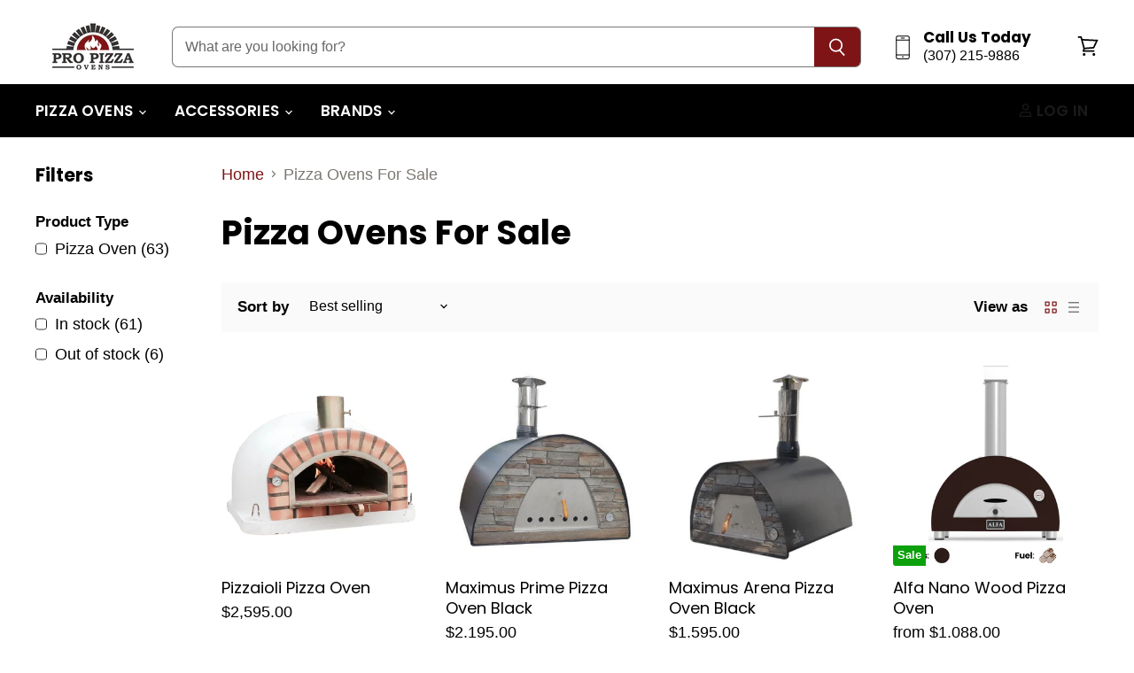

--- FILE ---
content_type: text/html; charset=utf-8
request_url: https://propizzaovens.com/collections/pizza-ovens-for-sale
body_size: 79225
content:
<!doctype html>
<html class="no-js no-touch" lang="en">
  <head>
    <meta charset="utf-8">
    <meta http-equiv="X-UA-Compatible" content="IE=edge,chrome=1">
    <meta name="viewport" content="width=device-width,initial-scale=1" />

    <!-- Preconnect Domains -->
    <link rel="preconnect" href="https://cdn.shopify.com" crossorigin>
    <link rel="preconnect" href="https://fonts.shopify.com" crossorigin>
    <link rel="preconnect" href="https://monorail-edge.shopifysvc.com">

    
    

    <!-- Preload Assets -->
    <link rel="preload" href="//propizzaovens.com/cdn/shop/t/22/assets/api.js?v=158824355061918325371735656748" as="script">

    

    <link rel="preload" href="//propizzaovens.com/cdn/shop/t/22/assets/superstore.js?v=28962474826233507071735656749" as="script"><title>Pizza Ovens For Sale | Pro Pizza Ovens</title>

    
      <meta name="description" content="Looking for an oven for your outdoor kitchen? We&#39;ve got the best wood-fired, gas, and hybrid ovens available. Shop now!">
    

    
  <link rel="shortcut icon" href="//propizzaovens.com/cdn/shop/files/Pro_Pizza_Ovens_Flame_Favicon_32x32.png?v=1712356743" type="image/png">


    
      <link rel="canonical" href="https://propizzaovens.com/collections/pizza-ovens-for-sale" />
    

    
    

    
    















<meta property="og:site_name" content="Pro Pizza Ovens">
<meta property="og:url" content="https://propizzaovens.com/collections/pizza-ovens-for-sale">
<meta property="og:title" content="Pizza Ovens For Sale | Pro Pizza Ovens">
<meta property="og:type" content="website">
<meta property="og:description" content="Looking for an oven for your outdoor kitchen? We&#39;ve got the best wood-fired, gas, and hybrid ovens available. Shop now!">




    
    
    

    
    
    <meta
      property="og:image"
      content="https://propizzaovens.com/cdn/shop/collections/Wood_Fired_Pizza_Oven_Buying_Guide_Desktop_1512x630.jpg?v=1651994356"
    />
    <meta
      property="og:image:secure_url"
      content="https://propizzaovens.com/cdn/shop/collections/Wood_Fired_Pizza_Oven_Buying_Guide_Desktop_1512x630.jpg?v=1651994356"
    />
    <meta property="og:image:width" content="1512" />
    <meta property="og:image:height" content="630" />
    
    
    <meta property="og:image:alt" content="Pizza Ovens For Sale" />
  
















<meta name="twitter:title" content="Pizza Ovens For Sale | Pro Pizza Ovens">
<meta name="twitter:description" content="Looking for an oven for your outdoor kitchen? We&#39;ve got the best wood-fired, gas, and hybrid ovens available. Shop now!">


    
    
    
      
      
      <meta name="twitter:card" content="summary_large_image">
    
    
    <meta
      property="twitter:image"
      content="https://propizzaovens.com/cdn/shop/collections/Wood_Fired_Pizza_Oven_Buying_Guide_Desktop_1200x600_crop_center.jpg?v=1651994356"
    />
    <meta property="twitter:image:width" content="1200" />
    <meta property="twitter:image:height" content="600" />
    
    
    <meta property="twitter:image:alt" content="Pizza Ovens For Sale" />
  



    

    <link rel="preload" href="//propizzaovens.com/cdn/fonts/poppins/poppins_n6.aa29d4918bc243723d56b59572e18228ed0786f6.woff2" as="font" crossorigin="anonymous">

    
      <link rel="preload" as="style" href="//propizzaovens.com/cdn/shop/t/22/assets/theme.css?v=49726944536842625881763768196">
    

    <!-- pxu-sections-js start DO NOT EDIT --><script src="//propizzaovens.com/cdn/shop/t/22/assets/pxu-sections.js?v=153371558705645473471736381444" defer></script><!-- DO NOT EDIT pxu-sections-js end-->
<script>window.performance && window.performance.mark && window.performance.mark('shopify.content_for_header.start');</script><meta name="facebook-domain-verification" content="emolo0yhtrli02xwd3qm9meeiydrur">
<meta name="facebook-domain-verification" content="nzgc4pelw9plyckc7y10cdwcy4zd2b">
<meta name="google-site-verification" content="CD_DcvZ3sAJHPmMurE4pu2TVIqrRNDYODsSweRHGntc">
<meta id="shopify-digital-wallet" name="shopify-digital-wallet" content="/22571205/digital_wallets/dialog">
<meta name="shopify-checkout-api-token" content="1feb22a468a8859ebd32fc3a974163b0">
<meta id="in-context-paypal-metadata" data-shop-id="22571205" data-venmo-supported="false" data-environment="production" data-locale="en_US" data-paypal-v4="true" data-currency="USD">
<link rel="alternate" type="application/atom+xml" title="Feed" href="/collections/pizza-ovens-for-sale.atom" />
<link rel="next" href="/collections/pizza-ovens-for-sale?page=2">
<link rel="alternate" type="application/json+oembed" href="https://propizzaovens.com/collections/pizza-ovens-for-sale.oembed">
<script async="async" src="/checkouts/internal/preloads.js?locale=en-US"></script>
<link rel="preconnect" href="https://shop.app" crossorigin="anonymous">
<script async="async" src="https://shop.app/checkouts/internal/preloads.js?locale=en-US&shop_id=22571205" crossorigin="anonymous"></script>
<script id="apple-pay-shop-capabilities" type="application/json">{"shopId":22571205,"countryCode":"US","currencyCode":"USD","merchantCapabilities":["supports3DS"],"merchantId":"gid:\/\/shopify\/Shop\/22571205","merchantName":"Pro Pizza Ovens","requiredBillingContactFields":["postalAddress","email","phone"],"requiredShippingContactFields":["postalAddress","email","phone"],"shippingType":"shipping","supportedNetworks":["visa","masterCard","amex","discover","elo","jcb"],"total":{"type":"pending","label":"Pro Pizza Ovens","amount":"1.00"},"shopifyPaymentsEnabled":true,"supportsSubscriptions":true}</script>
<script id="shopify-features" type="application/json">{"accessToken":"1feb22a468a8859ebd32fc3a974163b0","betas":["rich-media-storefront-analytics"],"domain":"propizzaovens.com","predictiveSearch":true,"shopId":22571205,"locale":"en"}</script>
<script>var Shopify = Shopify || {};
Shopify.shop = "outdoorpizzaovens.myshopify.com";
Shopify.locale = "en";
Shopify.currency = {"active":"USD","rate":"1.0"};
Shopify.country = "US";
Shopify.theme = {"name":"Superstore - DSBT - LIVE - v5.3.1","id":133641764979,"schema_name":"Superstore","schema_version":"5.3.1","theme_store_id":null,"role":"main"};
Shopify.theme.handle = "null";
Shopify.theme.style = {"id":null,"handle":null};
Shopify.cdnHost = "propizzaovens.com/cdn";
Shopify.routes = Shopify.routes || {};
Shopify.routes.root = "/";</script>
<script type="module">!function(o){(o.Shopify=o.Shopify||{}).modules=!0}(window);</script>
<script>!function(o){function n(){var o=[];function n(){o.push(Array.prototype.slice.apply(arguments))}return n.q=o,n}var t=o.Shopify=o.Shopify||{};t.loadFeatures=n(),t.autoloadFeatures=n()}(window);</script>
<script>
  window.ShopifyPay = window.ShopifyPay || {};
  window.ShopifyPay.apiHost = "shop.app\/pay";
  window.ShopifyPay.redirectState = null;
</script>
<script id="shop-js-analytics" type="application/json">{"pageType":"collection"}</script>
<script defer="defer" async type="module" src="//propizzaovens.com/cdn/shopifycloud/shop-js/modules/v2/client.init-shop-cart-sync_BT-GjEfc.en.esm.js"></script>
<script defer="defer" async type="module" src="//propizzaovens.com/cdn/shopifycloud/shop-js/modules/v2/chunk.common_D58fp_Oc.esm.js"></script>
<script defer="defer" async type="module" src="//propizzaovens.com/cdn/shopifycloud/shop-js/modules/v2/chunk.modal_xMitdFEc.esm.js"></script>
<script type="module">
  await import("//propizzaovens.com/cdn/shopifycloud/shop-js/modules/v2/client.init-shop-cart-sync_BT-GjEfc.en.esm.js");
await import("//propizzaovens.com/cdn/shopifycloud/shop-js/modules/v2/chunk.common_D58fp_Oc.esm.js");
await import("//propizzaovens.com/cdn/shopifycloud/shop-js/modules/v2/chunk.modal_xMitdFEc.esm.js");

  window.Shopify.SignInWithShop?.initShopCartSync?.({"fedCMEnabled":true,"windoidEnabled":true});

</script>
<script>
  window.Shopify = window.Shopify || {};
  if (!window.Shopify.featureAssets) window.Shopify.featureAssets = {};
  window.Shopify.featureAssets['shop-js'] = {"shop-cart-sync":["modules/v2/client.shop-cart-sync_DZOKe7Ll.en.esm.js","modules/v2/chunk.common_D58fp_Oc.esm.js","modules/v2/chunk.modal_xMitdFEc.esm.js"],"init-fed-cm":["modules/v2/client.init-fed-cm_B6oLuCjv.en.esm.js","modules/v2/chunk.common_D58fp_Oc.esm.js","modules/v2/chunk.modal_xMitdFEc.esm.js"],"shop-cash-offers":["modules/v2/client.shop-cash-offers_D2sdYoxE.en.esm.js","modules/v2/chunk.common_D58fp_Oc.esm.js","modules/v2/chunk.modal_xMitdFEc.esm.js"],"shop-login-button":["modules/v2/client.shop-login-button_QeVjl5Y3.en.esm.js","modules/v2/chunk.common_D58fp_Oc.esm.js","modules/v2/chunk.modal_xMitdFEc.esm.js"],"pay-button":["modules/v2/client.pay-button_DXTOsIq6.en.esm.js","modules/v2/chunk.common_D58fp_Oc.esm.js","modules/v2/chunk.modal_xMitdFEc.esm.js"],"shop-button":["modules/v2/client.shop-button_DQZHx9pm.en.esm.js","modules/v2/chunk.common_D58fp_Oc.esm.js","modules/v2/chunk.modal_xMitdFEc.esm.js"],"avatar":["modules/v2/client.avatar_BTnouDA3.en.esm.js"],"init-windoid":["modules/v2/client.init-windoid_CR1B-cfM.en.esm.js","modules/v2/chunk.common_D58fp_Oc.esm.js","modules/v2/chunk.modal_xMitdFEc.esm.js"],"init-shop-for-new-customer-accounts":["modules/v2/client.init-shop-for-new-customer-accounts_C_vY_xzh.en.esm.js","modules/v2/client.shop-login-button_QeVjl5Y3.en.esm.js","modules/v2/chunk.common_D58fp_Oc.esm.js","modules/v2/chunk.modal_xMitdFEc.esm.js"],"init-shop-email-lookup-coordinator":["modules/v2/client.init-shop-email-lookup-coordinator_BI7n9ZSv.en.esm.js","modules/v2/chunk.common_D58fp_Oc.esm.js","modules/v2/chunk.modal_xMitdFEc.esm.js"],"init-shop-cart-sync":["modules/v2/client.init-shop-cart-sync_BT-GjEfc.en.esm.js","modules/v2/chunk.common_D58fp_Oc.esm.js","modules/v2/chunk.modal_xMitdFEc.esm.js"],"shop-toast-manager":["modules/v2/client.shop-toast-manager_DiYdP3xc.en.esm.js","modules/v2/chunk.common_D58fp_Oc.esm.js","modules/v2/chunk.modal_xMitdFEc.esm.js"],"init-customer-accounts":["modules/v2/client.init-customer-accounts_D9ZNqS-Q.en.esm.js","modules/v2/client.shop-login-button_QeVjl5Y3.en.esm.js","modules/v2/chunk.common_D58fp_Oc.esm.js","modules/v2/chunk.modal_xMitdFEc.esm.js"],"init-customer-accounts-sign-up":["modules/v2/client.init-customer-accounts-sign-up_iGw4briv.en.esm.js","modules/v2/client.shop-login-button_QeVjl5Y3.en.esm.js","modules/v2/chunk.common_D58fp_Oc.esm.js","modules/v2/chunk.modal_xMitdFEc.esm.js"],"shop-follow-button":["modules/v2/client.shop-follow-button_CqMgW2wH.en.esm.js","modules/v2/chunk.common_D58fp_Oc.esm.js","modules/v2/chunk.modal_xMitdFEc.esm.js"],"checkout-modal":["modules/v2/client.checkout-modal_xHeaAweL.en.esm.js","modules/v2/chunk.common_D58fp_Oc.esm.js","modules/v2/chunk.modal_xMitdFEc.esm.js"],"shop-login":["modules/v2/client.shop-login_D91U-Q7h.en.esm.js","modules/v2/chunk.common_D58fp_Oc.esm.js","modules/v2/chunk.modal_xMitdFEc.esm.js"],"lead-capture":["modules/v2/client.lead-capture_BJmE1dJe.en.esm.js","modules/v2/chunk.common_D58fp_Oc.esm.js","modules/v2/chunk.modal_xMitdFEc.esm.js"],"payment-terms":["modules/v2/client.payment-terms_Ci9AEqFq.en.esm.js","modules/v2/chunk.common_D58fp_Oc.esm.js","modules/v2/chunk.modal_xMitdFEc.esm.js"]};
</script>
<script>(function() {
  var isLoaded = false;
  function asyncLoad() {
    if (isLoaded) return;
    isLoaded = true;
    var urls = ["\/\/d1liekpayvooaz.cloudfront.net\/apps\/customizery\/customizery.js?shop=outdoorpizzaovens.myshopify.com","https:\/\/id-shop.govx.com\/app\/outdoorpizzaovens.myshopify.com\/govx.js?shop=outdoorpizzaovens.myshopify.com","https:\/\/quiz.prehook.com\/ph-script.js?shop=outdoorpizzaovens.myshopify.com","https:\/\/sdk.vyrl.co\/loaders\/1\/online_store.js?shop=outdoorpizzaovens.myshopify.com","https:\/\/guarantee-cdn.com\/SealCore\/api\/gjs?t=Msp196\u0026SN=969146179\u0026shop=outdoorpizzaovens.myshopify.com"];
    for (var i = 0; i < urls.length; i++) {
      var s = document.createElement('script');
      s.type = 'text/javascript';
      s.async = true;
      s.src = urls[i];
      var x = document.getElementsByTagName('script')[0];
      x.parentNode.insertBefore(s, x);
    }
  };
  if(window.attachEvent) {
    window.attachEvent('onload', asyncLoad);
  } else {
    window.addEventListener('load', asyncLoad, false);
  }
})();</script>
<script id="__st">var __st={"a":22571205,"offset":-21600,"reqid":"7d709877-3f33-4fa2-a225-495b4ce41dda-1769219844","pageurl":"propizzaovens.com\/collections\/pizza-ovens-for-sale","u":"3124f26b7636","p":"collection","rtyp":"collection","rid":414030226};</script>
<script>window.ShopifyPaypalV4VisibilityTracking = true;</script>
<script id="captcha-bootstrap">!function(){'use strict';const t='contact',e='account',n='new_comment',o=[[t,t],['blogs',n],['comments',n],[t,'customer']],c=[[e,'customer_login'],[e,'guest_login'],[e,'recover_customer_password'],[e,'create_customer']],r=t=>t.map((([t,e])=>`form[action*='/${t}']:not([data-nocaptcha='true']) input[name='form_type'][value='${e}']`)).join(','),a=t=>()=>t?[...document.querySelectorAll(t)].map((t=>t.form)):[];function s(){const t=[...o],e=r(t);return a(e)}const i='password',u='form_key',d=['recaptcha-v3-token','g-recaptcha-response','h-captcha-response',i],f=()=>{try{return window.sessionStorage}catch{return}},m='__shopify_v',_=t=>t.elements[u];function p(t,e,n=!1){try{const o=window.sessionStorage,c=JSON.parse(o.getItem(e)),{data:r}=function(t){const{data:e,action:n}=t;return t[m]||n?{data:e,action:n}:{data:t,action:n}}(c);for(const[e,n]of Object.entries(r))t.elements[e]&&(t.elements[e].value=n);n&&o.removeItem(e)}catch(o){console.error('form repopulation failed',{error:o})}}const l='form_type',E='cptcha';function T(t){t.dataset[E]=!0}const w=window,h=w.document,L='Shopify',v='ce_forms',y='captcha';let A=!1;((t,e)=>{const n=(g='f06e6c50-85a8-45c8-87d0-21a2b65856fe',I='https://cdn.shopify.com/shopifycloud/storefront-forms-hcaptcha/ce_storefront_forms_captcha_hcaptcha.v1.5.2.iife.js',D={infoText:'Protected by hCaptcha',privacyText:'Privacy',termsText:'Terms'},(t,e,n)=>{const o=w[L][v],c=o.bindForm;if(c)return c(t,g,e,D).then(n);var r;o.q.push([[t,g,e,D],n]),r=I,A||(h.body.append(Object.assign(h.createElement('script'),{id:'captcha-provider',async:!0,src:r})),A=!0)});var g,I,D;w[L]=w[L]||{},w[L][v]=w[L][v]||{},w[L][v].q=[],w[L][y]=w[L][y]||{},w[L][y].protect=function(t,e){n(t,void 0,e),T(t)},Object.freeze(w[L][y]),function(t,e,n,w,h,L){const[v,y,A,g]=function(t,e,n){const i=e?o:[],u=t?c:[],d=[...i,...u],f=r(d),m=r(i),_=r(d.filter((([t,e])=>n.includes(e))));return[a(f),a(m),a(_),s()]}(w,h,L),I=t=>{const e=t.target;return e instanceof HTMLFormElement?e:e&&e.form},D=t=>v().includes(t);t.addEventListener('submit',(t=>{const e=I(t);if(!e)return;const n=D(e)&&!e.dataset.hcaptchaBound&&!e.dataset.recaptchaBound,o=_(e),c=g().includes(e)&&(!o||!o.value);(n||c)&&t.preventDefault(),c&&!n&&(function(t){try{if(!f())return;!function(t){const e=f();if(!e)return;const n=_(t);if(!n)return;const o=n.value;o&&e.removeItem(o)}(t);const e=Array.from(Array(32),(()=>Math.random().toString(36)[2])).join('');!function(t,e){_(t)||t.append(Object.assign(document.createElement('input'),{type:'hidden',name:u})),t.elements[u].value=e}(t,e),function(t,e){const n=f();if(!n)return;const o=[...t.querySelectorAll(`input[type='${i}']`)].map((({name:t})=>t)),c=[...d,...o],r={};for(const[a,s]of new FormData(t).entries())c.includes(a)||(r[a]=s);n.setItem(e,JSON.stringify({[m]:1,action:t.action,data:r}))}(t,e)}catch(e){console.error('failed to persist form',e)}}(e),e.submit())}));const S=(t,e)=>{t&&!t.dataset[E]&&(n(t,e.some((e=>e===t))),T(t))};for(const o of['focusin','change'])t.addEventListener(o,(t=>{const e=I(t);D(e)&&S(e,y())}));const B=e.get('form_key'),M=e.get(l),P=B&&M;t.addEventListener('DOMContentLoaded',(()=>{const t=y();if(P)for(const e of t)e.elements[l].value===M&&p(e,B);[...new Set([...A(),...v().filter((t=>'true'===t.dataset.shopifyCaptcha))])].forEach((e=>S(e,t)))}))}(h,new URLSearchParams(w.location.search),n,t,e,['guest_login'])})(!0,!0)}();</script>
<script integrity="sha256-4kQ18oKyAcykRKYeNunJcIwy7WH5gtpwJnB7kiuLZ1E=" data-source-attribution="shopify.loadfeatures" defer="defer" src="//propizzaovens.com/cdn/shopifycloud/storefront/assets/storefront/load_feature-a0a9edcb.js" crossorigin="anonymous"></script>
<script crossorigin="anonymous" defer="defer" src="//propizzaovens.com/cdn/shopifycloud/storefront/assets/shopify_pay/storefront-65b4c6d7.js?v=20250812"></script>
<script data-source-attribution="shopify.dynamic_checkout.dynamic.init">var Shopify=Shopify||{};Shopify.PaymentButton=Shopify.PaymentButton||{isStorefrontPortableWallets:!0,init:function(){window.Shopify.PaymentButton.init=function(){};var t=document.createElement("script");t.src="https://propizzaovens.com/cdn/shopifycloud/portable-wallets/latest/portable-wallets.en.js",t.type="module",document.head.appendChild(t)}};
</script>
<script data-source-attribution="shopify.dynamic_checkout.buyer_consent">
  function portableWalletsHideBuyerConsent(e){var t=document.getElementById("shopify-buyer-consent"),n=document.getElementById("shopify-subscription-policy-button");t&&n&&(t.classList.add("hidden"),t.setAttribute("aria-hidden","true"),n.removeEventListener("click",e))}function portableWalletsShowBuyerConsent(e){var t=document.getElementById("shopify-buyer-consent"),n=document.getElementById("shopify-subscription-policy-button");t&&n&&(t.classList.remove("hidden"),t.removeAttribute("aria-hidden"),n.addEventListener("click",e))}window.Shopify?.PaymentButton&&(window.Shopify.PaymentButton.hideBuyerConsent=portableWalletsHideBuyerConsent,window.Shopify.PaymentButton.showBuyerConsent=portableWalletsShowBuyerConsent);
</script>
<script data-source-attribution="shopify.dynamic_checkout.cart.bootstrap">document.addEventListener("DOMContentLoaded",(function(){function t(){return document.querySelector("shopify-accelerated-checkout-cart, shopify-accelerated-checkout")}if(t())Shopify.PaymentButton.init();else{new MutationObserver((function(e,n){t()&&(Shopify.PaymentButton.init(),n.disconnect())})).observe(document.body,{childList:!0,subtree:!0})}}));
</script>
<link id="shopify-accelerated-checkout-styles" rel="stylesheet" media="screen" href="https://propizzaovens.com/cdn/shopifycloud/portable-wallets/latest/accelerated-checkout-backwards-compat.css" crossorigin="anonymous">
<style id="shopify-accelerated-checkout-cart">
        #shopify-buyer-consent {
  margin-top: 1em;
  display: inline-block;
  width: 100%;
}

#shopify-buyer-consent.hidden {
  display: none;
}

#shopify-subscription-policy-button {
  background: none;
  border: none;
  padding: 0;
  text-decoration: underline;
  font-size: inherit;
  cursor: pointer;
}

#shopify-subscription-policy-button::before {
  box-shadow: none;
}

      </style>

<script>window.performance && window.performance.mark && window.performance.mark('shopify.content_for_header.end');</script>

    <script>
      document.documentElement.className=document.documentElement.className.replace(/\bno-js\b/,'js');
      if(window.Shopify&&window.Shopify.designMode)document.documentElement.className+=' in-theme-editor';
      if(('ontouchstart' in window)||window.DocumentTouch&&document instanceof DocumentTouch)document.documentElement.className=document.documentElement.className.replace(/\bno-touch\b/,'has-touch');
    </script>

    <script src="//propizzaovens.com/cdn/shop/t/22/assets/api.js?v=158824355061918325371735656748" defer></script>

    
      <link href="//propizzaovens.com/cdn/shop/t/22/assets/theme.css?v=49726944536842625881763768196" rel="stylesheet" type="text/css" media="all" />
    

    

    
    <script>
      window.Theme = window.Theme || {};
      window.Theme.version = '5.3.1';
      window.Theme.name = 'Superstore';
      window.Theme.routes = {
        "root_url": "/",
        "account_url": "/account",
        "account_login_url": "https://propizzaovens.com/customer_authentication/redirect?locale=en&region_country=US",
        "account_logout_url": "/account/logout",
        "account_register_url": "https://shopify.com/22571205/account?locale=en",
        "account_addresses_url": "/account/addresses",
        "collections_url": "/collections",
        "all_products_collection_url": "/collections/all",
        "search_url": "/search",
        "predictive_search_url": "/search/suggest",
        "cart_url": "/cart",
        "cart_add_url": "/cart/add",
        "cart_change_url": "/cart/change",
        "cart_clear_url": "/cart/clear",
        "product_recommendations_url": "/recommendations/products",
      };
    </script>
    

  <!-- pxu-sections-css start DO NOT EDIT --><link href="//propizzaovens.com/cdn/shop/t/22/assets/pxu-sections.css?v=44568255597275872581736381443" rel="stylesheet" type="text/css" media="all" /><!-- DO NOT EDIT pxu-sections-css end-->

  <script>!function () {var reb2b = window.reb2b = window.reb2b || [];if (reb2b.invoked) return;reb2b.invoked = true;reb2b.methods = ["identify", "collect"];reb2b.factory = function (method) {return function () {var args = Array.prototype.slice.call(arguments);args.unshift(method);reb2b.push(args);return reb2b;};};for (var i = 0; i < reb2b.methods.length; i++) {var key = reb2b.methods[i];reb2b[key] = reb2b.factory(key);}reb2b.load = function (key) {var script = document.createElement("script");script.type = "text/javascript";script.async = true;script.src = "https://s3-us-west-2.amazonaws.com/b2bjsstore/b/" + key + "/46DJ4HMEGZ61.js.gz";var first = document.getElementsByTagName("script")[0];first.parentNode.insertBefore(script, first);};reb2b.SNIPPET_VERSION = "1.0.1";reb2b.load("46DJ4HMEGZ61");}();</script>
  
  <!-- BEGIN MerchantWidget Code -->

<script id='merchantWidgetScript'

        src="https://www.gstatic.com/shopping/merchant/merchantwidget.js"

        defer>

</script>

<script type="text/javascript">

  merchantWidgetScript.addEventListener('load', function () {

    merchantwidget.start({

     position: 'LEFT_BOTTOM'

   });

  });

</script>

<!-- END MerchantWidget Code -->
  <!-- BEGIN app block: shopify://apps/simprosys-google-shopping-feed/blocks/core_settings_block/1f0b859e-9fa6-4007-97e8-4513aff5ff3b --><!-- BEGIN: GSF App Core Tags & Scripts by Simprosys Google Shopping Feed -->









<!-- END: GSF App Core Tags & Scripts by Simprosys Google Shopping Feed -->
<!-- END app block --><!-- BEGIN app block: shopify://apps/judge-me-reviews/blocks/judgeme_core/61ccd3b1-a9f2-4160-9fe9-4fec8413e5d8 --><!-- Start of Judge.me Core -->






<link rel="dns-prefetch" href="https://cdnwidget.judge.me">
<link rel="dns-prefetch" href="https://cdn.judge.me">
<link rel="dns-prefetch" href="https://cdn1.judge.me">
<link rel="dns-prefetch" href="https://api.judge.me">

<script data-cfasync='false' class='jdgm-settings-script'>window.jdgmSettings={"pagination":5,"disable_web_reviews":false,"badge_no_review_text":"No reviews","badge_n_reviews_text":"{{ n }} review/reviews","badge_star_color":"#FFBF32","hide_badge_preview_if_no_reviews":true,"badge_hide_text":false,"enforce_center_preview_badge":false,"widget_title":"Customer Reviews","widget_open_form_text":"Write a review","widget_close_form_text":"Cancel review","widget_refresh_page_text":"Refresh page","widget_summary_text":"Based on {{ number_of_reviews }} review/reviews","widget_no_review_text":"Be the first to write a review","widget_name_field_text":"Display name","widget_verified_name_field_text":"Verified Name (public)","widget_name_placeholder_text":"Display name","widget_required_field_error_text":"This field is required.","widget_email_field_text":"Email address","widget_verified_email_field_text":"Verified Email (private, can not be edited)","widget_email_placeholder_text":"Your email address","widget_email_field_error_text":"Please enter a valid email address.","widget_rating_field_text":"Rating","widget_review_title_field_text":"Review Title","widget_review_title_placeholder_text":"Give your review a title","widget_review_body_field_text":"Review content","widget_review_body_placeholder_text":"Start writing here...","widget_pictures_field_text":"Picture/Video (optional)","widget_submit_review_text":"Submit Review","widget_submit_verified_review_text":"Submit Verified Review","widget_submit_success_msg_with_auto_publish":"Thank you! Please refresh the page in a few moments to see your review. You can remove or edit your review by logging into \u003ca href='https://judge.me/login' target='_blank' rel='nofollow noopener'\u003eJudge.me\u003c/a\u003e","widget_submit_success_msg_no_auto_publish":"Thank you! Your review will be published as soon as it is approved by the shop admin. You can remove or edit your review by logging into \u003ca href='https://judge.me/login' target='_blank' rel='nofollow noopener'\u003eJudge.me\u003c/a\u003e","widget_show_default_reviews_out_of_total_text":"Showing {{ n_reviews_shown }} out of {{ n_reviews }} reviews.","widget_show_all_link_text":"Show all","widget_show_less_link_text":"Show less","widget_author_said_text":"{{ reviewer_name }} said:","widget_days_text":"{{ n }} days ago","widget_weeks_text":"{{ n }} week/weeks ago","widget_months_text":"{{ n }} month/months ago","widget_years_text":"{{ n }} year/years ago","widget_yesterday_text":"Yesterday","widget_today_text":"Today","widget_replied_text":"\u003e\u003e {{ shop_name }} replied:","widget_read_more_text":"Read more","widget_reviewer_name_as_initial":"","widget_rating_filter_color":"","widget_rating_filter_see_all_text":"See all reviews","widget_sorting_most_recent_text":"Most Recent","widget_sorting_highest_rating_text":"Highest Rating","widget_sorting_lowest_rating_text":"Lowest Rating","widget_sorting_with_pictures_text":"Only Pictures","widget_sorting_most_helpful_text":"Most Helpful","widget_open_question_form_text":"Ask a question","widget_reviews_subtab_text":"Reviews","widget_questions_subtab_text":"Questions","widget_question_label_text":"Question","widget_answer_label_text":"Answer","widget_question_placeholder_text":"Write your question here","widget_submit_question_text":"Submit Question","widget_question_submit_success_text":"Thank you for your question! We will notify you once it gets answered.","widget_star_color":"#FFBF32","verified_badge_text":"Verified","verified_badge_bg_color":"","verified_badge_text_color":"","verified_badge_placement":"left-of-reviewer-name","widget_review_max_height":"","widget_hide_border":false,"widget_social_share":false,"widget_thumb":false,"widget_review_location_show":false,"widget_location_format":"","all_reviews_include_out_of_store_products":true,"all_reviews_out_of_store_text":"(out of store)","all_reviews_pagination":100,"all_reviews_product_name_prefix_text":"about","enable_review_pictures":true,"enable_question_anwser":false,"widget_theme":"","review_date_format":"mm/dd/yyyy","default_sort_method":"most-recent","widget_product_reviews_subtab_text":"Product Reviews","widget_shop_reviews_subtab_text":"Shop Reviews","widget_other_products_reviews_text":"Reviews for other products","widget_store_reviews_subtab_text":"Store reviews","widget_no_store_reviews_text":"This store hasn't received any reviews yet","widget_web_restriction_product_reviews_text":"This product hasn't received any reviews yet","widget_no_items_text":"No items found","widget_show_more_text":"Show more","widget_write_a_store_review_text":"Write a Store Review","widget_other_languages_heading":"Reviews in Other Languages","widget_translate_review_text":"Translate review to {{ language }}","widget_translating_review_text":"Translating...","widget_show_original_translation_text":"Show original ({{ language }})","widget_translate_review_failed_text":"Review couldn't be translated.","widget_translate_review_retry_text":"Retry","widget_translate_review_try_again_later_text":"Try again later","show_product_url_for_grouped_product":false,"widget_sorting_pictures_first_text":"Pictures First","show_pictures_on_all_rev_page_mobile":false,"show_pictures_on_all_rev_page_desktop":false,"floating_tab_hide_mobile_install_preference":false,"floating_tab_button_name":"★ Reviews","floating_tab_title":"Let customers speak for us","floating_tab_button_color":"","floating_tab_button_background_color":"","floating_tab_url":"","floating_tab_url_enabled":false,"floating_tab_tab_style":"text","all_reviews_text_badge_text":"Customers rate us {{ shop.metafields.judgeme.all_reviews_rating | round: 1 }}/5 based on {{ shop.metafields.judgeme.all_reviews_count }} reviews.","all_reviews_text_badge_text_branded_style":"{{ shop.metafields.judgeme.all_reviews_rating | round: 1 }} out of 5 stars based on {{ shop.metafields.judgeme.all_reviews_count }} reviews","is_all_reviews_text_badge_a_link":false,"show_stars_for_all_reviews_text_badge":true,"all_reviews_text_badge_url":"","all_reviews_text_style":"text","all_reviews_text_color_style":"judgeme_brand_color","all_reviews_text_color":"#108474","all_reviews_text_show_jm_brand":true,"featured_carousel_show_header":false,"featured_carousel_title":"Real Reviews From Real People","testimonials_carousel_title":"Customers are saying","videos_carousel_title":"Real customer stories","cards_carousel_title":"Customers are saying","featured_carousel_count_text":"from {{ n }} reviews","featured_carousel_add_link_to_all_reviews_page":false,"featured_carousel_url":"","featured_carousel_show_images":true,"featured_carousel_autoslide_interval":7,"featured_carousel_arrows_on_the_sides":true,"featured_carousel_height":400,"featured_carousel_width":100,"featured_carousel_image_size":0,"featured_carousel_image_height":250,"featured_carousel_arrow_color":"#eeeeee","verified_count_badge_style":"vintage","verified_count_badge_orientation":"horizontal","verified_count_badge_color_style":"judgeme_brand_color","verified_count_badge_color":"#108474","is_verified_count_badge_a_link":false,"verified_count_badge_url":"https://propizzaovens.com/pages/our-happy-customers","verified_count_badge_show_jm_brand":true,"widget_rating_preset_default":5,"widget_first_sub_tab":"product-reviews","widget_show_histogram":true,"widget_histogram_use_custom_color":false,"widget_pagination_use_custom_color":false,"widget_star_use_custom_color":true,"widget_verified_badge_use_custom_color":false,"widget_write_review_use_custom_color":false,"picture_reminder_submit_button":"Upload Pictures","enable_review_videos":true,"mute_video_by_default":true,"widget_sorting_videos_first_text":"Videos First","widget_review_pending_text":"Pending","featured_carousel_items_for_large_screen":4,"social_share_options_order":"Facebook,Twitter","remove_microdata_snippet":true,"disable_json_ld":true,"enable_json_ld_products":false,"preview_badge_show_question_text":false,"preview_badge_no_question_text":"No questions","preview_badge_n_question_text":"{{ number_of_questions }} question/questions","qa_badge_show_icon":false,"qa_badge_position":"same-row","remove_judgeme_branding":false,"widget_add_search_bar":false,"widget_search_bar_placeholder":"Search","widget_sorting_verified_only_text":"Verified only","featured_carousel_theme":"card","featured_carousel_show_rating":true,"featured_carousel_show_title":true,"featured_carousel_show_body":true,"featured_carousel_show_date":false,"featured_carousel_show_reviewer":true,"featured_carousel_show_product":false,"featured_carousel_header_background_color":"#108474","featured_carousel_header_text_color":"#ffffff","featured_carousel_name_product_separator":"reviewed","featured_carousel_full_star_background":"#EDD05C","featured_carousel_empty_star_background":"#FFFFFF","featured_carousel_vertical_theme_background":"#f9fafb","featured_carousel_verified_badge_enable":true,"featured_carousel_verified_badge_color":"#EDD05C","featured_carousel_border_style":"round","featured_carousel_review_line_length_limit":3,"featured_carousel_more_reviews_button_text":"Read more reviews","featured_carousel_view_product_button_text":"View product","all_reviews_page_load_reviews_on":"scroll","all_reviews_page_load_more_text":"Load More Reviews","disable_fb_tab_reviews":false,"enable_ajax_cdn_cache":false,"widget_advanced_speed_features":5,"widget_public_name_text":"displayed publicly like","default_reviewer_name":"John Smith","default_reviewer_name_has_non_latin":true,"widget_reviewer_anonymous":"Anonymous","medals_widget_title":"Judge.me Review Medals","medals_widget_background_color":"#f9fafb","medals_widget_position":"footer_all_pages","medals_widget_border_color":"#f9fafb","medals_widget_verified_text_position":"left","medals_widget_use_monochromatic_version":false,"medals_widget_elements_color":"#108474","show_reviewer_avatar":true,"widget_invalid_yt_video_url_error_text":"Not a YouTube video URL","widget_max_length_field_error_text":"Please enter no more than {0} characters.","widget_show_country_flag":false,"widget_show_collected_via_shop_app":true,"widget_verified_by_shop_badge_style":"light","widget_verified_by_shop_text":"Verified by Shop","widget_show_photo_gallery":false,"widget_load_with_code_splitting":true,"widget_ugc_install_preference":false,"widget_ugc_title":"Made by us, Shared by you","widget_ugc_subtitle":"Tag us to see your picture featured in our page","widget_ugc_arrows_color":"#ffffff","widget_ugc_primary_button_text":"Buy Now","widget_ugc_primary_button_background_color":"#108474","widget_ugc_primary_button_text_color":"#ffffff","widget_ugc_primary_button_border_width":"0","widget_ugc_primary_button_border_style":"none","widget_ugc_primary_button_border_color":"#108474","widget_ugc_primary_button_border_radius":"25","widget_ugc_secondary_button_text":"Load More","widget_ugc_secondary_button_background_color":"#ffffff","widget_ugc_secondary_button_text_color":"#108474","widget_ugc_secondary_button_border_width":"2","widget_ugc_secondary_button_border_style":"solid","widget_ugc_secondary_button_border_color":"#108474","widget_ugc_secondary_button_border_radius":"25","widget_ugc_reviews_button_text":"View Reviews","widget_ugc_reviews_button_background_color":"#ffffff","widget_ugc_reviews_button_text_color":"#108474","widget_ugc_reviews_button_border_width":"2","widget_ugc_reviews_button_border_style":"solid","widget_ugc_reviews_button_border_color":"#108474","widget_ugc_reviews_button_border_radius":"25","widget_ugc_reviews_button_link_to":"judgeme-reviews-page","widget_ugc_show_post_date":true,"widget_ugc_max_width":"800","widget_rating_metafield_value_type":true,"widget_primary_color":"#000000","widget_enable_secondary_color":true,"widget_secondary_color":"#f4f4f4","widget_summary_average_rating_text":"{{ average_rating }} out of 5","widget_media_grid_title":"Customer photos \u0026 videos","widget_media_grid_see_more_text":"See more","widget_round_style":false,"widget_show_product_medals":false,"widget_verified_by_judgeme_text":"Verified by Judge.me","widget_show_store_medals":true,"widget_verified_by_judgeme_text_in_store_medals":"Verified by Judge.me","widget_media_field_exceed_quantity_message":"Sorry, we can only accept {{ max_media }} for one review.","widget_media_field_exceed_limit_message":"{{ file_name }} is too large, please select a {{ media_type }} less than {{ size_limit }}MB.","widget_review_submitted_text":"Review Submitted!","widget_question_submitted_text":"Question Submitted!","widget_close_form_text_question":"Cancel","widget_write_your_answer_here_text":"Write your answer here","widget_enabled_branded_link":true,"widget_show_collected_by_judgeme":true,"widget_reviewer_name_color":"","widget_write_review_text_color":"","widget_write_review_bg_color":"","widget_collected_by_judgeme_text":"collected by Judge.me","widget_pagination_type":"standard","widget_load_more_text":"Load More","widget_load_more_color":"#108474","widget_full_review_text":"Full Review","widget_read_more_reviews_text":"Read More Reviews","widget_read_questions_text":"Read Questions","widget_questions_and_answers_text":"Questions \u0026 Answers","widget_verified_by_text":"Verified by","widget_verified_text":"Verified","widget_number_of_reviews_text":"{{ number_of_reviews }} reviews","widget_back_button_text":"Back","widget_next_button_text":"Next","widget_custom_forms_filter_button":"Filters","custom_forms_style":"horizontal","widget_show_review_information":false,"how_reviews_are_collected":"How reviews are collected?","widget_show_review_keywords":false,"widget_gdpr_statement":"How we use your data: We'll only contact you about the review you left, and only if necessary. By submitting your review, you agree to Judge.me's \u003ca href='https://judge.me/terms' target='_blank' rel='nofollow noopener'\u003eterms\u003c/a\u003e, \u003ca href='https://judge.me/privacy' target='_blank' rel='nofollow noopener'\u003eprivacy\u003c/a\u003e and \u003ca href='https://judge.me/content-policy' target='_blank' rel='nofollow noopener'\u003econtent\u003c/a\u003e policies.","widget_multilingual_sorting_enabled":false,"widget_translate_review_content_enabled":false,"widget_translate_review_content_method":"manual","popup_widget_review_selection":"automatically_with_pictures","popup_widget_round_border_style":true,"popup_widget_show_title":true,"popup_widget_show_body":true,"popup_widget_show_reviewer":false,"popup_widget_show_product":true,"popup_widget_show_pictures":true,"popup_widget_use_review_picture":true,"popup_widget_show_on_home_page":true,"popup_widget_show_on_product_page":true,"popup_widget_show_on_collection_page":true,"popup_widget_show_on_cart_page":true,"popup_widget_position":"bottom_left","popup_widget_first_review_delay":5,"popup_widget_duration":5,"popup_widget_interval":5,"popup_widget_review_count":5,"popup_widget_hide_on_mobile":true,"review_snippet_widget_round_border_style":true,"review_snippet_widget_card_color":"#FFFFFF","review_snippet_widget_slider_arrows_background_color":"#FFFFFF","review_snippet_widget_slider_arrows_color":"#000000","review_snippet_widget_star_color":"#108474","show_product_variant":false,"all_reviews_product_variant_label_text":"Variant: ","widget_show_verified_branding":true,"widget_ai_summary_title":"Customers say","widget_ai_summary_disclaimer":"AI-powered review summary based on recent customer reviews","widget_show_ai_summary":false,"widget_show_ai_summary_bg":false,"widget_show_review_title_input":true,"redirect_reviewers_invited_via_email":"review_widget","request_store_review_after_product_review":false,"request_review_other_products_in_order":false,"review_form_color_scheme":"default","review_form_corner_style":"square","review_form_star_color":{},"review_form_text_color":"#333333","review_form_background_color":"#ffffff","review_form_field_background_color":"#fafafa","review_form_button_color":{},"review_form_button_text_color":"#ffffff","review_form_modal_overlay_color":"#000000","review_content_screen_title_text":"How would you rate this product?","review_content_introduction_text":"We would love it if you would share a bit about your experience.","store_review_form_title_text":"How would you rate this store?","store_review_form_introduction_text":"We would love it if you would share a bit about your experience.","show_review_guidance_text":true,"one_star_review_guidance_text":"Poor","five_star_review_guidance_text":"Great","customer_information_screen_title_text":"About you","customer_information_introduction_text":"Please tell us more about you.","custom_questions_screen_title_text":"Your experience in more detail","custom_questions_introduction_text":"Here are a few questions to help us understand more about your experience.","review_submitted_screen_title_text":"Thanks for your review!","review_submitted_screen_thank_you_text":"We are processing it and it will appear on the store soon.","review_submitted_screen_email_verification_text":"Please confirm your email by clicking the link we just sent you. This helps us keep reviews authentic.","review_submitted_request_store_review_text":"Would you like to share your experience of shopping with us?","review_submitted_review_other_products_text":"Would you like to review these products?","store_review_screen_title_text":"Would you like to share your experience of shopping with us?","store_review_introduction_text":"We value your feedback and use it to improve. Please share any thoughts or suggestions you have.","reviewer_media_screen_title_picture_text":"Share a picture","reviewer_media_introduction_picture_text":"Upload a photo to support your review.","reviewer_media_screen_title_video_text":"Share a video","reviewer_media_introduction_video_text":"Upload a video to support your review.","reviewer_media_screen_title_picture_or_video_text":"Share a picture or video","reviewer_media_introduction_picture_or_video_text":"Upload a photo or video to support your review.","reviewer_media_youtube_url_text":"Paste your Youtube URL here","advanced_settings_next_step_button_text":"Next","advanced_settings_close_review_button_text":"Close","modal_write_review_flow":false,"write_review_flow_required_text":"Required","write_review_flow_privacy_message_text":"We respect your privacy.","write_review_flow_anonymous_text":"Post review as anonymous","write_review_flow_visibility_text":"This won't be visible to other customers.","write_review_flow_multiple_selection_help_text":"Select as many as you like","write_review_flow_single_selection_help_text":"Select one option","write_review_flow_required_field_error_text":"This field is required","write_review_flow_invalid_email_error_text":"Please enter a valid email address","write_review_flow_max_length_error_text":"Max. {{ max_length }} characters.","write_review_flow_media_upload_text":"\u003cb\u003eClick to upload\u003c/b\u003e or drag and drop","write_review_flow_gdpr_statement":"We'll only contact you about your review if necessary. By submitting your review, you agree to our \u003ca href='https://judge.me/terms' target='_blank' rel='nofollow noopener'\u003eterms and conditions\u003c/a\u003e and \u003ca href='https://judge.me/privacy' target='_blank' rel='nofollow noopener'\u003eprivacy policy\u003c/a\u003e.","rating_only_reviews_enabled":false,"show_negative_reviews_help_screen":false,"new_review_flow_help_screen_rating_threshold":3,"negative_review_resolution_screen_title_text":"Tell us more","negative_review_resolution_text":"Your experience matters to us. If there were issues with your purchase, we're here to help. Feel free to reach out to us, we'd love the opportunity to make things right.","negative_review_resolution_button_text":"Contact us","negative_review_resolution_proceed_with_review_text":"Leave a review","negative_review_resolution_subject":"Issue with purchase from {{ shop_name }}.{{ order_name }}","preview_badge_collection_page_install_status":false,"widget_review_custom_css":"","preview_badge_custom_css":"","preview_badge_stars_count":"5-stars","featured_carousel_custom_css":"","floating_tab_custom_css":"","all_reviews_widget_custom_css":"","medals_widget_custom_css":"","verified_badge_custom_css":"","all_reviews_text_custom_css":"","transparency_badges_collected_via_store_invite":false,"transparency_badges_from_another_provider":false,"transparency_badges_collected_from_store_visitor":false,"transparency_badges_collected_by_verified_review_provider":false,"transparency_badges_earned_reward":false,"transparency_badges_collected_via_store_invite_text":"Review collected via store invitation","transparency_badges_from_another_provider_text":"Review collected from another provider","transparency_badges_collected_from_store_visitor_text":"Review collected from a store visitor","transparency_badges_written_in_google_text":"Review written in Google","transparency_badges_written_in_etsy_text":"Review written in Etsy","transparency_badges_written_in_shop_app_text":"Review written in Shop App","transparency_badges_earned_reward_text":"Review earned a reward for future purchase","product_review_widget_per_page":10,"widget_store_review_label_text":"Review about the store","checkout_comment_extension_title_on_product_page":"Customer Comments","checkout_comment_extension_num_latest_comment_show":5,"checkout_comment_extension_format":"name_and_timestamp","checkout_comment_customer_name":"last_initial","checkout_comment_comment_notification":true,"preview_badge_collection_page_install_preference":true,"preview_badge_home_page_install_preference":false,"preview_badge_product_page_install_preference":true,"review_widget_install_preference":"Could you please add the star rating to the product page above the price? Could you also make it where the star rating is pulled to product thumbnails in collections? Thanks!","review_carousel_install_preference":false,"floating_reviews_tab_install_preference":"none","verified_reviews_count_badge_install_preference":false,"all_reviews_text_install_preference":true,"review_widget_best_location":true,"judgeme_medals_install_preference":false,"review_widget_revamp_enabled":false,"review_widget_qna_enabled":false,"review_widget_header_theme":"minimal","review_widget_widget_title_enabled":true,"review_widget_header_text_size":"medium","review_widget_header_text_weight":"regular","review_widget_average_rating_style":"compact","review_widget_bar_chart_enabled":true,"review_widget_bar_chart_type":"numbers","review_widget_bar_chart_style":"standard","review_widget_expanded_media_gallery_enabled":false,"review_widget_reviews_section_theme":"standard","review_widget_image_style":"thumbnails","review_widget_review_image_ratio":"square","review_widget_stars_size":"medium","review_widget_verified_badge":"standard_text","review_widget_review_title_text_size":"medium","review_widget_review_text_size":"medium","review_widget_review_text_length":"medium","review_widget_number_of_columns_desktop":3,"review_widget_carousel_transition_speed":5,"review_widget_custom_questions_answers_display":"always","review_widget_button_text_color":"#FFFFFF","review_widget_text_color":"#000000","review_widget_lighter_text_color":"#7B7B7B","review_widget_corner_styling":"soft","review_widget_review_word_singular":"review","review_widget_review_word_plural":"reviews","review_widget_voting_label":"Helpful?","review_widget_shop_reply_label":"Reply from {{ shop_name }}:","review_widget_filters_title":"Filters","qna_widget_question_word_singular":"Question","qna_widget_question_word_plural":"Questions","qna_widget_answer_reply_label":"Answer from {{ answerer_name }}:","qna_content_screen_title_text":"Ask a question about this product","qna_widget_question_required_field_error_text":"Please enter your question.","qna_widget_flow_gdpr_statement":"We'll only contact you about your question if necessary. By submitting your question, you agree to our \u003ca href='https://judge.me/terms' target='_blank' rel='nofollow noopener'\u003eterms and conditions\u003c/a\u003e and \u003ca href='https://judge.me/privacy' target='_blank' rel='nofollow noopener'\u003eprivacy policy\u003c/a\u003e.","qna_widget_question_submitted_text":"Thanks for your question!","qna_widget_close_form_text_question":"Close","qna_widget_question_submit_success_text":"We’ll notify you by email when your question is answered.","all_reviews_widget_v2025_enabled":false,"all_reviews_widget_v2025_header_theme":"default","all_reviews_widget_v2025_widget_title_enabled":true,"all_reviews_widget_v2025_header_text_size":"medium","all_reviews_widget_v2025_header_text_weight":"regular","all_reviews_widget_v2025_average_rating_style":"compact","all_reviews_widget_v2025_bar_chart_enabled":true,"all_reviews_widget_v2025_bar_chart_type":"numbers","all_reviews_widget_v2025_bar_chart_style":"standard","all_reviews_widget_v2025_expanded_media_gallery_enabled":false,"all_reviews_widget_v2025_show_store_medals":true,"all_reviews_widget_v2025_show_photo_gallery":true,"all_reviews_widget_v2025_show_review_keywords":false,"all_reviews_widget_v2025_show_ai_summary":false,"all_reviews_widget_v2025_show_ai_summary_bg":false,"all_reviews_widget_v2025_add_search_bar":false,"all_reviews_widget_v2025_default_sort_method":"most-recent","all_reviews_widget_v2025_reviews_per_page":10,"all_reviews_widget_v2025_reviews_section_theme":"default","all_reviews_widget_v2025_image_style":"thumbnails","all_reviews_widget_v2025_review_image_ratio":"square","all_reviews_widget_v2025_stars_size":"medium","all_reviews_widget_v2025_verified_badge":"bold_badge","all_reviews_widget_v2025_review_title_text_size":"medium","all_reviews_widget_v2025_review_text_size":"medium","all_reviews_widget_v2025_review_text_length":"medium","all_reviews_widget_v2025_number_of_columns_desktop":3,"all_reviews_widget_v2025_carousel_transition_speed":5,"all_reviews_widget_v2025_custom_questions_answers_display":"always","all_reviews_widget_v2025_show_product_variant":false,"all_reviews_widget_v2025_show_reviewer_avatar":true,"all_reviews_widget_v2025_reviewer_name_as_initial":"","all_reviews_widget_v2025_review_location_show":false,"all_reviews_widget_v2025_location_format":"","all_reviews_widget_v2025_show_country_flag":false,"all_reviews_widget_v2025_verified_by_shop_badge_style":"light","all_reviews_widget_v2025_social_share":false,"all_reviews_widget_v2025_social_share_options_order":"Facebook,Twitter,LinkedIn,Pinterest","all_reviews_widget_v2025_pagination_type":"standard","all_reviews_widget_v2025_button_text_color":"#FFFFFF","all_reviews_widget_v2025_text_color":"#000000","all_reviews_widget_v2025_lighter_text_color":"#7B7B7B","all_reviews_widget_v2025_corner_styling":"soft","all_reviews_widget_v2025_title":"Customer reviews","all_reviews_widget_v2025_ai_summary_title":"Customers say about this store","all_reviews_widget_v2025_no_review_text":"Be the first to write a review","platform":"shopify","branding_url":"https://app.judge.me/reviews","branding_text":"Powered by Judge.me","locale":"en","reply_name":"Pro Pizza Ovens","widget_version":"3.0","footer":true,"autopublish":true,"review_dates":false,"enable_custom_form":false,"shop_use_review_site":false,"shop_locale":"en","enable_multi_locales_translations":false,"show_review_title_input":true,"review_verification_email_status":"always","can_be_branded":true,"reply_name_text":"Pro Pizza Ovens"};</script> <style class='jdgm-settings-style'>.jdgm-xx{left:0}:root{--jdgm-primary-color: #000;--jdgm-secondary-color: #f4f4f4;--jdgm-star-color: #FFBF32;--jdgm-write-review-text-color: white;--jdgm-write-review-bg-color: #000000;--jdgm-paginate-color: #000;--jdgm-border-radius: 0;--jdgm-reviewer-name-color: #000000}.jdgm-histogram__bar-content{background-color:#000}.jdgm-rev[data-verified-buyer=true] .jdgm-rev__icon.jdgm-rev__icon:after,.jdgm-rev__buyer-badge.jdgm-rev__buyer-badge{color:white;background-color:#000}.jdgm-review-widget--small .jdgm-gallery.jdgm-gallery .jdgm-gallery__thumbnail-link:nth-child(8) .jdgm-gallery__thumbnail-wrapper.jdgm-gallery__thumbnail-wrapper:before{content:"See more"}@media only screen and (min-width: 768px){.jdgm-gallery.jdgm-gallery .jdgm-gallery__thumbnail-link:nth-child(8) .jdgm-gallery__thumbnail-wrapper.jdgm-gallery__thumbnail-wrapper:before{content:"See more"}}.jdgm-preview-badge .jdgm-star.jdgm-star{color:#FFBF32}.jdgm-prev-badge[data-average-rating='0.00']{display:none !important}.jdgm-rev .jdgm-rev__timestamp,.jdgm-quest .jdgm-rev__timestamp,.jdgm-carousel-item__timestamp{display:none !important}.jdgm-author-all-initials{display:none !important}.jdgm-author-last-initial{display:none !important}.jdgm-rev-widg__title{visibility:hidden}.jdgm-rev-widg__summary-text{visibility:hidden}.jdgm-prev-badge__text{visibility:hidden}.jdgm-rev__prod-link-prefix:before{content:'about'}.jdgm-rev__variant-label:before{content:'Variant: '}.jdgm-rev__out-of-store-text:before{content:'(out of store)'}@media only screen and (min-width: 768px){.jdgm-rev__pics .jdgm-rev_all-rev-page-picture-separator,.jdgm-rev__pics .jdgm-rev__product-picture{display:none}}@media only screen and (max-width: 768px){.jdgm-rev__pics .jdgm-rev_all-rev-page-picture-separator,.jdgm-rev__pics .jdgm-rev__product-picture{display:none}}.jdgm-preview-badge[data-template="index"]{display:none !important}.jdgm-verified-count-badget[data-from-snippet="true"]{display:none !important}.jdgm-carousel-wrapper[data-from-snippet="true"]{display:none !important}.jdgm-medals-section[data-from-snippet="true"]{display:none !important}.jdgm-ugc-media-wrapper[data-from-snippet="true"]{display:none !important}.jdgm-rev__transparency-badge[data-badge-type="review_collected_via_store_invitation"]{display:none !important}.jdgm-rev__transparency-badge[data-badge-type="review_collected_from_another_provider"]{display:none !important}.jdgm-rev__transparency-badge[data-badge-type="review_collected_from_store_visitor"]{display:none !important}.jdgm-rev__transparency-badge[data-badge-type="review_written_in_etsy"]{display:none !important}.jdgm-rev__transparency-badge[data-badge-type="review_written_in_google_business"]{display:none !important}.jdgm-rev__transparency-badge[data-badge-type="review_written_in_shop_app"]{display:none !important}.jdgm-rev__transparency-badge[data-badge-type="review_earned_for_future_purchase"]{display:none !important}.jdgm-review-snippet-widget .jdgm-rev-snippet-widget__cards-container .jdgm-rev-snippet-card{border-radius:8px;background:#fff}.jdgm-review-snippet-widget .jdgm-rev-snippet-widget__cards-container .jdgm-rev-snippet-card__rev-rating .jdgm-star{color:#108474}.jdgm-review-snippet-widget .jdgm-rev-snippet-widget__prev-btn,.jdgm-review-snippet-widget .jdgm-rev-snippet-widget__next-btn{border-radius:50%;background:#fff}.jdgm-review-snippet-widget .jdgm-rev-snippet-widget__prev-btn>svg,.jdgm-review-snippet-widget .jdgm-rev-snippet-widget__next-btn>svg{fill:#000}.jdgm-full-rev-modal.rev-snippet-widget .jm-mfp-container .jm-mfp-content,.jdgm-full-rev-modal.rev-snippet-widget .jm-mfp-container .jdgm-full-rev__icon,.jdgm-full-rev-modal.rev-snippet-widget .jm-mfp-container .jdgm-full-rev__pic-img,.jdgm-full-rev-modal.rev-snippet-widget .jm-mfp-container .jdgm-full-rev__reply{border-radius:8px}.jdgm-full-rev-modal.rev-snippet-widget .jm-mfp-container .jdgm-full-rev[data-verified-buyer="true"] .jdgm-full-rev__icon::after{border-radius:8px}.jdgm-full-rev-modal.rev-snippet-widget .jm-mfp-container .jdgm-full-rev .jdgm-rev__buyer-badge{border-radius:calc( 8px / 2 )}.jdgm-full-rev-modal.rev-snippet-widget .jm-mfp-container .jdgm-full-rev .jdgm-full-rev__replier::before{content:'Pro Pizza Ovens'}.jdgm-full-rev-modal.rev-snippet-widget .jm-mfp-container .jdgm-full-rev .jdgm-full-rev__product-button{border-radius:calc( 8px * 6 )}
</style> <style class='jdgm-settings-style'></style>

  
  
  
  <style class='jdgm-miracle-styles'>
  @-webkit-keyframes jdgm-spin{0%{-webkit-transform:rotate(0deg);-ms-transform:rotate(0deg);transform:rotate(0deg)}100%{-webkit-transform:rotate(359deg);-ms-transform:rotate(359deg);transform:rotate(359deg)}}@keyframes jdgm-spin{0%{-webkit-transform:rotate(0deg);-ms-transform:rotate(0deg);transform:rotate(0deg)}100%{-webkit-transform:rotate(359deg);-ms-transform:rotate(359deg);transform:rotate(359deg)}}@font-face{font-family:'JudgemeStar';src:url("[data-uri]") format("woff");font-weight:normal;font-style:normal}.jdgm-star{font-family:'JudgemeStar';display:inline !important;text-decoration:none !important;padding:0 4px 0 0 !important;margin:0 !important;font-weight:bold;opacity:1;-webkit-font-smoothing:antialiased;-moz-osx-font-smoothing:grayscale}.jdgm-star:hover{opacity:1}.jdgm-star:last-of-type{padding:0 !important}.jdgm-star.jdgm--on:before{content:"\e000"}.jdgm-star.jdgm--off:before{content:"\e001"}.jdgm-star.jdgm--half:before{content:"\e002"}.jdgm-widget *{margin:0;line-height:1.4;-webkit-box-sizing:border-box;-moz-box-sizing:border-box;box-sizing:border-box;-webkit-overflow-scrolling:touch}.jdgm-hidden{display:none !important;visibility:hidden !important}.jdgm-temp-hidden{display:none}.jdgm-spinner{width:40px;height:40px;margin:auto;border-radius:50%;border-top:2px solid #eee;border-right:2px solid #eee;border-bottom:2px solid #eee;border-left:2px solid #ccc;-webkit-animation:jdgm-spin 0.8s infinite linear;animation:jdgm-spin 0.8s infinite linear}.jdgm-prev-badge{display:block !important}

</style>


  
  
   


<script data-cfasync='false' class='jdgm-script'>
!function(e){window.jdgm=window.jdgm||{},jdgm.CDN_HOST="https://cdnwidget.judge.me/",jdgm.CDN_HOST_ALT="https://cdn2.judge.me/cdn/widget_frontend/",jdgm.API_HOST="https://api.judge.me/",jdgm.CDN_BASE_URL="https://cdn.shopify.com/extensions/019beb2a-7cf9-7238-9765-11a892117c03/judgeme-extensions-316/assets/",
jdgm.docReady=function(d){(e.attachEvent?"complete"===e.readyState:"loading"!==e.readyState)?
setTimeout(d,0):e.addEventListener("DOMContentLoaded",d)},jdgm.loadCSS=function(d,t,o,a){
!o&&jdgm.loadCSS.requestedUrls.indexOf(d)>=0||(jdgm.loadCSS.requestedUrls.push(d),
(a=e.createElement("link")).rel="stylesheet",a.class="jdgm-stylesheet",a.media="nope!",
a.href=d,a.onload=function(){this.media="all",t&&setTimeout(t)},e.body.appendChild(a))},
jdgm.loadCSS.requestedUrls=[],jdgm.loadJS=function(e,d){var t=new XMLHttpRequest;
t.onreadystatechange=function(){4===t.readyState&&(Function(t.response)(),d&&d(t.response))},
t.open("GET",e),t.onerror=function(){if(e.indexOf(jdgm.CDN_HOST)===0&&jdgm.CDN_HOST_ALT!==jdgm.CDN_HOST){var f=e.replace(jdgm.CDN_HOST,jdgm.CDN_HOST_ALT);jdgm.loadJS(f,d)}},t.send()},jdgm.docReady((function(){(window.jdgmLoadCSS||e.querySelectorAll(
".jdgm-widget, .jdgm-all-reviews-page").length>0)&&(jdgmSettings.widget_load_with_code_splitting?
parseFloat(jdgmSettings.widget_version)>=3?jdgm.loadCSS(jdgm.CDN_HOST+"widget_v3/base.css"):
jdgm.loadCSS(jdgm.CDN_HOST+"widget/base.css"):jdgm.loadCSS(jdgm.CDN_HOST+"shopify_v2.css"),
jdgm.loadJS(jdgm.CDN_HOST+"loa"+"der.js"))}))}(document);
</script>
<noscript><link rel="stylesheet" type="text/css" media="all" href="https://cdnwidget.judge.me/shopify_v2.css"></noscript>

<!-- BEGIN app snippet: theme_fix_tags --><script>
  (function() {
    var jdgmThemeFixes = null;
    if (!jdgmThemeFixes) return;
    var thisThemeFix = jdgmThemeFixes[Shopify.theme.id];
    if (!thisThemeFix) return;

    if (thisThemeFix.html) {
      document.addEventListener("DOMContentLoaded", function() {
        var htmlDiv = document.createElement('div');
        htmlDiv.classList.add('jdgm-theme-fix-html');
        htmlDiv.innerHTML = thisThemeFix.html;
        document.body.append(htmlDiv);
      });
    };

    if (thisThemeFix.css) {
      var styleTag = document.createElement('style');
      styleTag.classList.add('jdgm-theme-fix-style');
      styleTag.innerHTML = thisThemeFix.css;
      document.head.append(styleTag);
    };

    if (thisThemeFix.js) {
      var scriptTag = document.createElement('script');
      scriptTag.classList.add('jdgm-theme-fix-script');
      scriptTag.innerHTML = thisThemeFix.js;
      document.head.append(scriptTag);
    };
  })();
</script>
<!-- END app snippet -->
<!-- End of Judge.me Core -->



<!-- END app block --><!-- BEGIN app block: shopify://apps/triplewhale/blocks/triple_pixel_snippet/483d496b-3f1a-4609-aea7-8eee3b6b7a2a --><link rel='preconnect dns-prefetch' href='https://api.config-security.com/' crossorigin />
<link rel='preconnect dns-prefetch' href='https://conf.config-security.com/' crossorigin />
<script>
/* >> TriplePixel :: start*/
window.TriplePixelData={TripleName:"outdoorpizzaovens.myshopify.com",ver:"2.16",plat:"SHOPIFY",isHeadless:false,src:'SHOPIFY_EXT',product:{id:"",name:``,price:"",variant:""},search:"",collection:"414030226",cart:"",template:"collection",curr:"USD" || "USD"},function(W,H,A,L,E,_,B,N){function O(U,T,P,H,R){void 0===R&&(R=!1),H=new XMLHttpRequest,P?(H.open("POST",U,!0),H.setRequestHeader("Content-Type","text/plain")):H.open("GET",U,!0),H.send(JSON.stringify(P||{})),H.onreadystatechange=function(){4===H.readyState&&200===H.status?(R=H.responseText,U.includes("/first")?eval(R):P||(N[B]=R)):(299<H.status||H.status<200)&&T&&!R&&(R=!0,O(U,T-1,P))}}if(N=window,!N[H+"sn"]){N[H+"sn"]=1,L=function(){return Date.now().toString(36)+"_"+Math.random().toString(36)};try{A.setItem(H,1+(0|A.getItem(H)||0)),(E=JSON.parse(A.getItem(H+"U")||"[]")).push({u:location.href,r:document.referrer,t:Date.now(),id:L()}),A.setItem(H+"U",JSON.stringify(E))}catch(e){}var i,m,p;A.getItem('"!nC`')||(_=A,A=N,A[H]||(E=A[H]=function(t,e,i){return void 0===i&&(i=[]),"State"==t?E.s:(W=L(),(E._q=E._q||[]).push([W,t,e].concat(i)),W)},E.s="Installed",E._q=[],E.ch=W,B="configSecurityConfModel",N[B]=1,O("https://conf.config-security.com/model",5),i=L(),m=A[atob("c2NyZWVu")],_.setItem("di_pmt_wt",i),p={id:i,action:"profile",avatar:_.getItem("auth-security_rand_salt_"),time:m[atob("d2lkdGg=")]+":"+m[atob("aGVpZ2h0")],host:A.TriplePixelData.TripleName,plat:A.TriplePixelData.plat,url:window.location.href.slice(0,500),ref:document.referrer,ver:A.TriplePixelData.ver},O("https://api.config-security.com/event",5,p),O("https://api.config-security.com/first?host=".concat(p.host,"&plat=").concat(p.plat),5)))}}("","TriplePixel",localStorage);
/* << TriplePixel :: end*/
</script>



<!-- END app block --><script src="https://cdn.shopify.com/extensions/019beb2a-7cf9-7238-9765-11a892117c03/judgeme-extensions-316/assets/loader.js" type="text/javascript" defer="defer"></script>
<script src="https://cdn.shopify.com/extensions/019b7cd0-6587-73c3-9937-bcc2249fa2c4/lb-upsell-227/assets/lb-selleasy.js" type="text/javascript" defer="defer"></script>
<link href="https://monorail-edge.shopifysvc.com" rel="dns-prefetch">
<script>(function(){if ("sendBeacon" in navigator && "performance" in window) {try {var session_token_from_headers = performance.getEntriesByType('navigation')[0].serverTiming.find(x => x.name == '_s').description;} catch {var session_token_from_headers = undefined;}var session_cookie_matches = document.cookie.match(/_shopify_s=([^;]*)/);var session_token_from_cookie = session_cookie_matches && session_cookie_matches.length === 2 ? session_cookie_matches[1] : "";var session_token = session_token_from_headers || session_token_from_cookie || "";function handle_abandonment_event(e) {var entries = performance.getEntries().filter(function(entry) {return /monorail-edge.shopifysvc.com/.test(entry.name);});if (!window.abandonment_tracked && entries.length === 0) {window.abandonment_tracked = true;var currentMs = Date.now();var navigation_start = performance.timing.navigationStart;var payload = {shop_id: 22571205,url: window.location.href,navigation_start,duration: currentMs - navigation_start,session_token,page_type: "collection"};window.navigator.sendBeacon("https://monorail-edge.shopifysvc.com/v1/produce", JSON.stringify({schema_id: "online_store_buyer_site_abandonment/1.1",payload: payload,metadata: {event_created_at_ms: currentMs,event_sent_at_ms: currentMs}}));}}window.addEventListener('pagehide', handle_abandonment_event);}}());</script>
<script id="web-pixels-manager-setup">(function e(e,d,r,n,o){if(void 0===o&&(o={}),!Boolean(null===(a=null===(i=window.Shopify)||void 0===i?void 0:i.analytics)||void 0===a?void 0:a.replayQueue)){var i,a;window.Shopify=window.Shopify||{};var t=window.Shopify;t.analytics=t.analytics||{};var s=t.analytics;s.replayQueue=[],s.publish=function(e,d,r){return s.replayQueue.push([e,d,r]),!0};try{self.performance.mark("wpm:start")}catch(e){}var l=function(){var e={modern:/Edge?\/(1{2}[4-9]|1[2-9]\d|[2-9]\d{2}|\d{4,})\.\d+(\.\d+|)|Firefox\/(1{2}[4-9]|1[2-9]\d|[2-9]\d{2}|\d{4,})\.\d+(\.\d+|)|Chrom(ium|e)\/(9{2}|\d{3,})\.\d+(\.\d+|)|(Maci|X1{2}).+ Version\/(15\.\d+|(1[6-9]|[2-9]\d|\d{3,})\.\d+)([,.]\d+|)( \(\w+\)|)( Mobile\/\w+|) Safari\/|Chrome.+OPR\/(9{2}|\d{3,})\.\d+\.\d+|(CPU[ +]OS|iPhone[ +]OS|CPU[ +]iPhone|CPU IPhone OS|CPU iPad OS)[ +]+(15[._]\d+|(1[6-9]|[2-9]\d|\d{3,})[._]\d+)([._]\d+|)|Android:?[ /-](13[3-9]|1[4-9]\d|[2-9]\d{2}|\d{4,})(\.\d+|)(\.\d+|)|Android.+Firefox\/(13[5-9]|1[4-9]\d|[2-9]\d{2}|\d{4,})\.\d+(\.\d+|)|Android.+Chrom(ium|e)\/(13[3-9]|1[4-9]\d|[2-9]\d{2}|\d{4,})\.\d+(\.\d+|)|SamsungBrowser\/([2-9]\d|\d{3,})\.\d+/,legacy:/Edge?\/(1[6-9]|[2-9]\d|\d{3,})\.\d+(\.\d+|)|Firefox\/(5[4-9]|[6-9]\d|\d{3,})\.\d+(\.\d+|)|Chrom(ium|e)\/(5[1-9]|[6-9]\d|\d{3,})\.\d+(\.\d+|)([\d.]+$|.*Safari\/(?![\d.]+ Edge\/[\d.]+$))|(Maci|X1{2}).+ Version\/(10\.\d+|(1[1-9]|[2-9]\d|\d{3,})\.\d+)([,.]\d+|)( \(\w+\)|)( Mobile\/\w+|) Safari\/|Chrome.+OPR\/(3[89]|[4-9]\d|\d{3,})\.\d+\.\d+|(CPU[ +]OS|iPhone[ +]OS|CPU[ +]iPhone|CPU IPhone OS|CPU iPad OS)[ +]+(10[._]\d+|(1[1-9]|[2-9]\d|\d{3,})[._]\d+)([._]\d+|)|Android:?[ /-](13[3-9]|1[4-9]\d|[2-9]\d{2}|\d{4,})(\.\d+|)(\.\d+|)|Mobile Safari.+OPR\/([89]\d|\d{3,})\.\d+\.\d+|Android.+Firefox\/(13[5-9]|1[4-9]\d|[2-9]\d{2}|\d{4,})\.\d+(\.\d+|)|Android.+Chrom(ium|e)\/(13[3-9]|1[4-9]\d|[2-9]\d{2}|\d{4,})\.\d+(\.\d+|)|Android.+(UC? ?Browser|UCWEB|U3)[ /]?(15\.([5-9]|\d{2,})|(1[6-9]|[2-9]\d|\d{3,})\.\d+)\.\d+|SamsungBrowser\/(5\.\d+|([6-9]|\d{2,})\.\d+)|Android.+MQ{2}Browser\/(14(\.(9|\d{2,})|)|(1[5-9]|[2-9]\d|\d{3,})(\.\d+|))(\.\d+|)|K[Aa][Ii]OS\/(3\.\d+|([4-9]|\d{2,})\.\d+)(\.\d+|)/},d=e.modern,r=e.legacy,n=navigator.userAgent;return n.match(d)?"modern":n.match(r)?"legacy":"unknown"}(),u="modern"===l?"modern":"legacy",c=(null!=n?n:{modern:"",legacy:""})[u],f=function(e){return[e.baseUrl,"/wpm","/b",e.hashVersion,"modern"===e.buildTarget?"m":"l",".js"].join("")}({baseUrl:d,hashVersion:r,buildTarget:u}),m=function(e){var d=e.version,r=e.bundleTarget,n=e.surface,o=e.pageUrl,i=e.monorailEndpoint;return{emit:function(e){var a=e.status,t=e.errorMsg,s=(new Date).getTime(),l=JSON.stringify({metadata:{event_sent_at_ms:s},events:[{schema_id:"web_pixels_manager_load/3.1",payload:{version:d,bundle_target:r,page_url:o,status:a,surface:n,error_msg:t},metadata:{event_created_at_ms:s}}]});if(!i)return console&&console.warn&&console.warn("[Web Pixels Manager] No Monorail endpoint provided, skipping logging."),!1;try{return self.navigator.sendBeacon.bind(self.navigator)(i,l)}catch(e){}var u=new XMLHttpRequest;try{return u.open("POST",i,!0),u.setRequestHeader("Content-Type","text/plain"),u.send(l),!0}catch(e){return console&&console.warn&&console.warn("[Web Pixels Manager] Got an unhandled error while logging to Monorail."),!1}}}}({version:r,bundleTarget:l,surface:e.surface,pageUrl:self.location.href,monorailEndpoint:e.monorailEndpoint});try{o.browserTarget=l,function(e){var d=e.src,r=e.async,n=void 0===r||r,o=e.onload,i=e.onerror,a=e.sri,t=e.scriptDataAttributes,s=void 0===t?{}:t,l=document.createElement("script"),u=document.querySelector("head"),c=document.querySelector("body");if(l.async=n,l.src=d,a&&(l.integrity=a,l.crossOrigin="anonymous"),s)for(var f in s)if(Object.prototype.hasOwnProperty.call(s,f))try{l.dataset[f]=s[f]}catch(e){}if(o&&l.addEventListener("load",o),i&&l.addEventListener("error",i),u)u.appendChild(l);else{if(!c)throw new Error("Did not find a head or body element to append the script");c.appendChild(l)}}({src:f,async:!0,onload:function(){if(!function(){var e,d;return Boolean(null===(d=null===(e=window.Shopify)||void 0===e?void 0:e.analytics)||void 0===d?void 0:d.initialized)}()){var d=window.webPixelsManager.init(e)||void 0;if(d){var r=window.Shopify.analytics;r.replayQueue.forEach((function(e){var r=e[0],n=e[1],o=e[2];d.publishCustomEvent(r,n,o)})),r.replayQueue=[],r.publish=d.publishCustomEvent,r.visitor=d.visitor,r.initialized=!0}}},onerror:function(){return m.emit({status:"failed",errorMsg:"".concat(f," has failed to load")})},sri:function(e){var d=/^sha384-[A-Za-z0-9+/=]+$/;return"string"==typeof e&&d.test(e)}(c)?c:"",scriptDataAttributes:o}),m.emit({status:"loading"})}catch(e){m.emit({status:"failed",errorMsg:(null==e?void 0:e.message)||"Unknown error"})}}})({shopId: 22571205,storefrontBaseUrl: "https://propizzaovens.com",extensionsBaseUrl: "https://extensions.shopifycdn.com/cdn/shopifycloud/web-pixels-manager",monorailEndpoint: "https://monorail-edge.shopifysvc.com/unstable/produce_batch",surface: "storefront-renderer",enabledBetaFlags: ["2dca8a86"],webPixelsConfigList: [{"id":"1118601331","configuration":"{\"account_ID\":\"18318\",\"google_analytics_tracking_tag\":\"1\",\"measurement_id\":\"2\",\"api_secret\":\"3\",\"shop_settings\":\"{\\\"custom_pixel_script\\\":\\\"https:\\\\\\\/\\\\\\\/storage.googleapis.com\\\\\\\/gsf-scripts\\\\\\\/custom-pixels\\\\\\\/outdoorpizzaovens.js\\\"}\"}","eventPayloadVersion":"v1","runtimeContext":"LAX","scriptVersion":"c6b888297782ed4a1cba19cda43d6625","type":"APP","apiClientId":1558137,"privacyPurposes":[],"dataSharingAdjustments":{"protectedCustomerApprovalScopes":["read_customer_address","read_customer_email","read_customer_name","read_customer_personal_data","read_customer_phone"]}},{"id":"840630387","configuration":"{\"webPixelName\":\"Judge.me\"}","eventPayloadVersion":"v1","runtimeContext":"STRICT","scriptVersion":"34ad157958823915625854214640f0bf","type":"APP","apiClientId":683015,"privacyPurposes":["ANALYTICS"],"dataSharingAdjustments":{"protectedCustomerApprovalScopes":["read_customer_email","read_customer_name","read_customer_personal_data","read_customer_phone"]}},{"id":"386498675","configuration":"{\"config\":\"{\\\"pixel_id\\\":\\\"G-9VDT88YF2T\\\",\\\"target_country\\\":\\\"US\\\",\\\"gtag_events\\\":[{\\\"type\\\":\\\"begin_checkout\\\",\\\"action_label\\\":\\\"G-9VDT88YF2T\\\"},{\\\"type\\\":\\\"search\\\",\\\"action_label\\\":\\\"G-9VDT88YF2T\\\"},{\\\"type\\\":\\\"view_item\\\",\\\"action_label\\\":\\\"G-9VDT88YF2T\\\"},{\\\"type\\\":\\\"purchase\\\",\\\"action_label\\\":\\\"G-9VDT88YF2T\\\"},{\\\"type\\\":\\\"page_view\\\",\\\"action_label\\\":\\\"G-9VDT88YF2T\\\"},{\\\"type\\\":\\\"add_payment_info\\\",\\\"action_label\\\":\\\"G-9VDT88YF2T\\\"},{\\\"type\\\":\\\"add_to_cart\\\",\\\"action_label\\\":\\\"G-9VDT88YF2T\\\"}],\\\"enable_monitoring_mode\\\":false}\"}","eventPayloadVersion":"v1","runtimeContext":"OPEN","scriptVersion":"b2a88bafab3e21179ed38636efcd8a93","type":"APP","apiClientId":1780363,"privacyPurposes":[],"dataSharingAdjustments":{"protectedCustomerApprovalScopes":["read_customer_address","read_customer_email","read_customer_name","read_customer_personal_data","read_customer_phone"]}},{"id":"237109363","configuration":"{\"shopId\":\"outdoorpizzaovens.myshopify.com\"}","eventPayloadVersion":"v1","runtimeContext":"STRICT","scriptVersion":"674c31de9c131805829c42a983792da6","type":"APP","apiClientId":2753413,"privacyPurposes":["ANALYTICS","MARKETING","SALE_OF_DATA"],"dataSharingAdjustments":{"protectedCustomerApprovalScopes":["read_customer_address","read_customer_email","read_customer_name","read_customer_personal_data","read_customer_phone"]}},{"id":"106856563","configuration":"{\"pixel_id\":\"347730845963792\",\"pixel_type\":\"facebook_pixel\",\"metaapp_system_user_token\":\"-\"}","eventPayloadVersion":"v1","runtimeContext":"OPEN","scriptVersion":"ca16bc87fe92b6042fbaa3acc2fbdaa6","type":"APP","apiClientId":2329312,"privacyPurposes":["ANALYTICS","MARKETING","SALE_OF_DATA"],"dataSharingAdjustments":{"protectedCustomerApprovalScopes":["read_customer_address","read_customer_email","read_customer_name","read_customer_personal_data","read_customer_phone"]}},{"id":"88998003","configuration":"{\"accountID\":\"selleasy-metrics-track\"}","eventPayloadVersion":"v1","runtimeContext":"STRICT","scriptVersion":"5aac1f99a8ca74af74cea751ede503d2","type":"APP","apiClientId":5519923,"privacyPurposes":[],"dataSharingAdjustments":{"protectedCustomerApprovalScopes":["read_customer_email","read_customer_name","read_customer_personal_data"]}},{"id":"46170227","eventPayloadVersion":"1","runtimeContext":"LAX","scriptVersion":"1","type":"CUSTOM","privacyPurposes":["SALE_OF_DATA"],"name":"Google Ads Custom Pixel Simpro"},{"id":"shopify-app-pixel","configuration":"{}","eventPayloadVersion":"v1","runtimeContext":"STRICT","scriptVersion":"0450","apiClientId":"shopify-pixel","type":"APP","privacyPurposes":["ANALYTICS","MARKETING"]},{"id":"shopify-custom-pixel","eventPayloadVersion":"v1","runtimeContext":"LAX","scriptVersion":"0450","apiClientId":"shopify-pixel","type":"CUSTOM","privacyPurposes":["ANALYTICS","MARKETING"]}],isMerchantRequest: false,initData: {"shop":{"name":"Pro Pizza Ovens","paymentSettings":{"currencyCode":"USD"},"myshopifyDomain":"outdoorpizzaovens.myshopify.com","countryCode":"US","storefrontUrl":"https:\/\/propizzaovens.com"},"customer":null,"cart":null,"checkout":null,"productVariants":[],"purchasingCompany":null},},"https://propizzaovens.com/cdn","fcfee988w5aeb613cpc8e4bc33m6693e112",{"modern":"","legacy":""},{"shopId":"22571205","storefrontBaseUrl":"https:\/\/propizzaovens.com","extensionBaseUrl":"https:\/\/extensions.shopifycdn.com\/cdn\/shopifycloud\/web-pixels-manager","surface":"storefront-renderer","enabledBetaFlags":"[\"2dca8a86\"]","isMerchantRequest":"false","hashVersion":"fcfee988w5aeb613cpc8e4bc33m6693e112","publish":"custom","events":"[[\"page_viewed\",{}],[\"collection_viewed\",{\"collection\":{\"id\":\"414030226\",\"title\":\"Pizza Ovens For Sale\",\"productVariants\":[{\"price\":{\"amount\":2595.0,\"currencyCode\":\"USD\"},\"product\":{\"title\":\"Pizzaioli Pizza Oven\",\"vendor\":\"Authentic Pizza Ovens\",\"id\":\"1659346059298\",\"untranslatedTitle\":\"Pizzaioli Pizza Oven\",\"url\":\"\/products\/authentic-pizza-ovens-pizzaioli-countertop-pizza-oven\",\"type\":\"Pizza Oven\"},\"id\":\"16063304400930\",\"image\":{\"src\":\"\/\/propizzaovens.com\/cdn\/shop\/products\/Authentic_Pizza_Ovens_Pizzaioli_Wood_Fired_Pizza_Oven.jpg?v=1737128825\"},\"sku\":\"PIZ\",\"title\":\"Default Title\",\"untranslatedTitle\":\"Default Title\"},{\"price\":{\"amount\":2195.0,\"currencyCode\":\"USD\"},\"product\":{\"title\":\"Maximus Prime Pizza Oven Black\",\"vendor\":\"Authentic Pizza Ovens\",\"id\":\"1659186216994\",\"untranslatedTitle\":\"Maximus Prime Pizza Oven Black\",\"url\":\"\/products\/authentic-pizza-ovens-maximus-prime-countertop-pizza-oven\",\"type\":\"Pizza Oven\"},\"id\":\"16063285067810\",\"image\":{\"src\":\"\/\/propizzaovens.com\/cdn\/shop\/products\/Authentic_Pizza_Ovens_Maximus_Prime_Pizza_Oven_Black_1beb5cc9-a715-4ff6-915d-05621ddbbad7.jpg?v=1737128829\"},\"sku\":\"PRIMEB\",\"title\":\"Default Title\",\"untranslatedTitle\":\"Default Title\"},{\"price\":{\"amount\":1595.0,\"currencyCode\":\"USD\"},\"product\":{\"title\":\"Maximus Arena Pizza Oven Black\",\"vendor\":\"Authentic Pizza Ovens\",\"id\":\"1659267186722\",\"untranslatedTitle\":\"Maximus Arena Pizza Oven Black\",\"url\":\"\/products\/authentic-pizza-ovens-maximus-arena-countertop-pizza-oven\",\"type\":\"Pizza Oven\"},\"id\":\"16063271698466\",\"image\":{\"src\":\"\/\/propizzaovens.com\/cdn\/shop\/products\/Authentic_Pizza_Ovens_Maximus_Arena_Countertop_Wood_Fired_Pizza_Oven_Black_MAXB.jpg?v=1737128827\"},\"sku\":\"MAXB\",\"title\":\"Default Title\",\"untranslatedTitle\":\"Default Title\"},{\"price\":{\"amount\":1088.0,\"currencyCode\":\"USD\"},\"product\":{\"title\":\"Alfa Nano Wood Pizza Oven\",\"vendor\":\"Alfa\",\"id\":\"4452529733747\",\"untranslatedTitle\":\"Alfa Nano Wood Pizza Oven\",\"url\":\"\/products\/alfa-one-countertop-wood-fired-pizza-oven-fxone-lram\",\"type\":\"Pizza Oven\"},\"id\":\"41322492788851\",\"image\":{\"src\":\"\/\/propizzaovens.com\/cdn\/shop\/files\/Alfa_Nano_Wood_Pizza_Oven.jpg?v=1738361467\"},\"sku\":\"FXMD-S-LRAM\",\"title\":\"Countertop\",\"untranslatedTitle\":\"Countertop\"},{\"price\":{\"amount\":1688.0,\"currencyCode\":\"USD\"},\"product\":{\"title\":\"Alfa Ciao Pizza Oven\",\"vendor\":\"Alfa\",\"id\":\"3830756147234\",\"untranslatedTitle\":\"Alfa Ciao Pizza Oven\",\"url\":\"\/products\/alfa-ciao-pizza-oven\",\"type\":\"Pizza Oven\"},\"id\":\"29170556272674\",\"image\":{\"src\":\"\/\/propizzaovens.com\/cdn\/shop\/files\/Alfa_Ciao_Silver_Grey.jpg?v=1737128805\"},\"sku\":\"FXCM-LGRI-T-V2\",\"title\":\"Silver Grey \/ Countertop\",\"untranslatedTitle\":\"Silver Grey \/ Countertop\"},{\"price\":{\"amount\":2799.0,\"currencyCode\":\"USD\"},\"product\":{\"title\":\"Alfa Brio Gas Pizza Oven\",\"vendor\":\"Alfa\",\"id\":\"4673787822195\",\"untranslatedTitle\":\"Alfa Brio Gas Pizza Oven\",\"url\":\"\/products\/alfa-brio-gas-pizza-oven\",\"type\":\"Pizza Oven\"},\"id\":\"39330145730675\",\"image\":{\"src\":\"\/\/propizzaovens.com\/cdn\/shop\/products\/Alfa_Brio_Countertop_Gas_Pizza_Oven_Antique_Red.jpg?v=1737128701\"},\"sku\":\"FXBRIO-GROA-U\",\"title\":\"Antique Red\",\"untranslatedTitle\":\"Antique Red\"},{\"price\":{\"amount\":1888.0,\"currencyCode\":\"USD\"},\"product\":{\"title\":\"Alfa 5 Minuti Wood Fired Pizza Oven\",\"vendor\":\"Alfa\",\"id\":\"3873236320290\",\"untranslatedTitle\":\"Alfa 5 Minuti Wood Fired Pizza Oven\",\"url\":\"\/products\/alfa-5-minuti-countertop-wood-fired-pizza-oven\",\"type\":\"Pizza Oven\"},\"id\":\"41318893191283\",\"image\":{\"src\":\"\/\/propizzaovens.com\/cdn\/shop\/files\/Alfa_5_Minuti.jpg?v=1737128799\"},\"sku\":\"FX5MIN-LRAM-T\",\"title\":\"Countertop\",\"untranslatedTitle\":\"Countertop\"},{\"price\":{\"amount\":2795.0,\"currencyCode\":\"USD\"},\"product\":{\"title\":\"Pizzaioli Premium Pizza Oven\",\"vendor\":\"Authentic Pizza Ovens\",\"id\":\"3742127423522\",\"untranslatedTitle\":\"Pizzaioli Premium Pizza Oven\",\"url\":\"\/products\/authentic-pizza-ovens-premium-pizzaioli-countertop-pizza-oven\",\"type\":\"Pizza Oven\"},\"id\":\"28766816075810\",\"image\":{\"src\":\"\/\/propizzaovens.com\/cdn\/shop\/products\/Authentic_Pizza_Ovens_Premium_Pizzaioli_Countertop_Wood_Fired_Pizza_Oven_Front_View.jpg?v=1737128809\"},\"sku\":\"PIZPREM\",\"title\":\"Default Title\",\"untranslatedTitle\":\"Default Title\"},{\"price\":{\"amount\":2988.0,\"currencyCode\":\"USD\"},\"product\":{\"title\":\"Alfa 4 Pizze Oven\",\"vendor\":\"Alfa\",\"id\":\"3873398456354\",\"untranslatedTitle\":\"Alfa 4 Pizze Oven\",\"url\":\"\/products\/alfa-4-pizze-countertop-wood-fired-pizza-oven\",\"type\":\"Pizza Oven\"},\"id\":\"31259122696307\",\"image\":{\"src\":\"\/\/propizzaovens.com\/cdn\/shop\/files\/Alfa_4_Pizze_Countertop.jpg?v=1737128795\"},\"sku\":\"FX4P-LRAM-T\",\"title\":\"Default Title\",\"untranslatedTitle\":\"Default Title\"},{\"price\":{\"amount\":3995.0,\"currencyCode\":\"USD\"},\"product\":{\"title\":\"Pizzaioli Rustic Premium Pizza Oven\",\"vendor\":\"Authentic Pizza Ovens\",\"id\":\"4431479537779\",\"untranslatedTitle\":\"Pizzaioli Rustic Premium Pizza Oven\",\"url\":\"\/products\/authentic-pizza-ovens-premium-pizzaioli-rustic-finish-oven\",\"type\":\"Pizza Oven\"},\"id\":\"31464649556083\",\"image\":{\"src\":\"\/\/propizzaovens.com\/cdn\/shop\/files\/Authentic_Pizza_Ovens_Pizzaioli_Rustic_Premium_Pizza_Oven_Front_View.jpg?v=1737128744\"},\"sku\":\"PIZRUSTPREM\",\"title\":\"Default Title\",\"untranslatedTitle\":\"Default Title\"},{\"price\":{\"amount\":3149.0,\"currencyCode\":\"USD\"},\"product\":{\"title\":\"Chicago Brick Oven CBO 750 DIY Pizza Oven Kit\",\"vendor\":\"Chicago Brick Oven\",\"id\":\"10553375058\",\"untranslatedTitle\":\"Chicago Brick Oven CBO 750 DIY Pizza Oven Kit\",\"url\":\"\/products\/chicago-brick-oven-cbo-750-diy-pizza-oven-kit\",\"type\":\"Pizza Oven\"},\"id\":\"16407159767074\",\"image\":{\"src\":\"\/\/propizzaovens.com\/cdn\/shop\/products\/Chicago_Brick_Oven_CBO_750_Wood_Fired_Pizza_Oven_DIY_Kit_CBO_O_KIT_750.jpg?v=1737128841\"},\"sku\":\"CBO-O-KIT-750\",\"title\":\"Default Title\",\"untranslatedTitle\":\"Default Title\"},{\"price\":{\"amount\":2749.99,\"currencyCode\":\"USD\"},\"product\":{\"title\":\"Forno Venetzia Pronto 500 Pizza Oven\",\"vendor\":\"Forno Venetzia\",\"id\":\"6629779144819\",\"untranslatedTitle\":\"Forno Venetzia Pronto 500 Pizza Oven\",\"url\":\"\/products\/forno-venetzia-pronto-500-wood-fired-pizza-oven\",\"type\":\"Pizza Oven\"},\"id\":\"39431546077299\",\"image\":{\"src\":\"\/\/propizzaovens.com\/cdn\/shop\/products\/Forno_Venetzia_Pronto_500_Outdoor_Pizza_Oven_Copper.jpg?v=1737128696\"},\"sku\":\"FVP500C\",\"title\":\"Copper\",\"untranslatedTitle\":\"Copper\"},{\"price\":{\"amount\":2699.0,\"currencyCode\":\"USD\"},\"product\":{\"title\":\"Chicago Brick Oven CBO 500 Pizza Oven Kit\",\"vendor\":\"Chicago Brick Oven\",\"id\":\"10544644946\",\"untranslatedTitle\":\"Chicago Brick Oven CBO 500 Pizza Oven Kit\",\"url\":\"\/products\/chicago-brick-oven-cbo-500-pizza-oven-kit\",\"type\":\"Pizza Oven\"},\"id\":\"16407155081250\",\"image\":{\"src\":\"\/\/propizzaovens.com\/cdn\/shop\/products\/Chicago_Brick_Oven_CBO_500_Wood_Fired_Pizza_Oven_Kit_CBO_O_KIT_500.jpg?v=1737128843\"},\"sku\":\"CBO-O-KIT-500\",\"title\":\"Default Title\",\"untranslatedTitle\":\"Default Title\"},{\"price\":{\"amount\":2499.99,\"currencyCode\":\"USD\"},\"product\":{\"title\":\"Forno Venetzia Torino 200 Pizza Oven\",\"vendor\":\"Forno Venetzia\",\"id\":\"6634388062323\",\"untranslatedTitle\":\"Forno Venetzia Torino 200 Pizza Oven\",\"url\":\"\/products\/forno-venetzia-torino-200-countertop-wood-fired-pizza-oven\",\"type\":\"Pizza Oven\"},\"id\":\"39446531768435\",\"image\":{\"src\":\"\/\/propizzaovens.com\/cdn\/shop\/products\/Forno_Venetzia_Torino_200_Countertop_Wood_Fired_Pizza_Oven_Copper.jpg?v=1737128694\"},\"sku\":\"FVTOR200C\",\"title\":\"Copper\",\"untranslatedTitle\":\"Copper\"},{\"price\":{\"amount\":1799.99,\"currencyCode\":\"USD\"},\"product\":{\"title\":\"Forno Venetzia Pronto 200 Pizza Oven\",\"vendor\":\"Forno Venetzia\",\"id\":\"6629987025011\",\"untranslatedTitle\":\"Forno Venetzia Pronto 200 Pizza Oven\",\"url\":\"\/products\/forno-venetzia-pronto-200-wood-fired-pizza-oven\",\"type\":\"Pizza Oven\"},\"id\":\"39432305475699\",\"image\":{\"src\":\"\/\/propizzaovens.com\/cdn\/shop\/products\/Forno_Venetzia_Pronto_200_Countertop_Wood_Fired_Pizza_Oven_Copper.png?v=1737128695\"},\"sku\":\"FVP200C\",\"title\":\"Copper\",\"untranslatedTitle\":\"Copper\"},{\"price\":{\"amount\":3988.0,\"currencyCode\":\"USD\"},\"product\":{\"title\":\"Alfa Allegro\",\"vendor\":\"Alfa\",\"id\":\"4128946454562\",\"untranslatedTitle\":\"Alfa Allegro\",\"url\":\"\/products\/alfa-allegro-wood-fired-pizza-oven\",\"type\":\"Pizza Oven\"},\"id\":\"32041325887603\",\"image\":{\"src\":\"\/\/propizzaovens.com\/cdn\/shop\/files\/Alfa_Allegro_Antique_Red.jpg?v=1737128783\"},\"sku\":\"FXALLE-LROA-T\",\"title\":\"ANTIQUE RED \/ COUNTERTOP\",\"untranslatedTitle\":\"ANTIQUE RED \/ COUNTERTOP\"},{\"price\":{\"amount\":3995.0,\"currencyCode\":\"USD\"},\"product\":{\"title\":\"Lisboa Rustic Premium Pizza Oven\",\"vendor\":\"Authentic Pizza Ovens\",\"id\":\"4431514730611\",\"untranslatedTitle\":\"Lisboa Rustic Premium Pizza Oven\",\"url\":\"\/products\/authentic-pizza-ovens-premium-lisboa-rustic-finish-oven\",\"type\":\"Pizza Oven\"},\"id\":\"31464687042675\",\"image\":{\"src\":\"\/\/propizzaovens.com\/cdn\/shop\/files\/Authentic_Pizza_Ovens_Lisboa_Rustic_Premium_Pizza_Oven_Front_Right_Angle.jpg?v=1737128740\"},\"sku\":\"LISRUSTPREM\",\"title\":\"Default Title\",\"untranslatedTitle\":\"Default Title\"},{\"price\":{\"amount\":2795.0,\"currencyCode\":\"USD\"},\"product\":{\"title\":\"Lisboa Premium Pizza Oven\",\"vendor\":\"Authentic Pizza Ovens\",\"id\":\"4430079328371\",\"untranslatedTitle\":\"Lisboa Premium Pizza Oven\",\"url\":\"\/products\/authentic-pizza-ovens-premium-lisboa-countertop-pizza-oven\",\"type\":\"Pizza Oven\"},\"id\":\"42965282390131\",\"image\":{\"src\":\"\/\/propizzaovens.com\/cdn\/shop\/files\/Authentic_Pizza_Ovens_Lisboa_Premium_Pizza_Oven_Front_View.jpg?v=1737128752\"},\"sku\":\"LISPREM\",\"title\":\"Wood\",\"untranslatedTitle\":\"Wood\"},{\"price\":{\"amount\":3795.0,\"currencyCode\":\"USD\"},\"product\":{\"title\":\"Pizzaioli Stone Premium Pizza Oven\",\"vendor\":\"Authentic Pizza Ovens\",\"id\":\"3925454454818\",\"untranslatedTitle\":\"Pizzaioli Stone Premium Pizza Oven\",\"url\":\"\/products\/authentic-pizza-ovens-premium-pizzaioli-stone-finish-oven\",\"type\":\"Pizza Oven\"},\"id\":\"29604423958562\",\"image\":{\"src\":\"\/\/propizzaovens.com\/cdn\/shop\/files\/Authentic_Pizza_Ovens_Pizzaioli_Stone_Finish_Premium_Pizza_Oven_Front_View.jpg?v=1737128787\"},\"sku\":\"PIZSTNPREM\",\"title\":\"Default Title\",\"untranslatedTitle\":\"Default Title\"},{\"price\":{\"amount\":5249.0,\"currencyCode\":\"USD\"},\"product\":{\"title\":\"Chicago Brick Oven CBO 750 Countertop Pizza Oven\",\"vendor\":\"Chicago Brick Oven\",\"id\":\"10656263442\",\"untranslatedTitle\":\"Chicago Brick Oven CBO 750 Countertop Pizza Oven\",\"url\":\"\/products\/chicago-brick-oven-cbo-750-countertop-pizza-oven\",\"type\":\"Pizza Oven\"},\"id\":\"44278306898\",\"image\":{\"src\":\"\/\/propizzaovens.com\/cdn\/shop\/products\/Chicago_Brick_Oven_CBO_750_Countertop_Wood_Fired_Pizza_Oven_CBO_O_CT_750_CV.jpg?v=1737128832\"},\"sku\":\"CBO-O-CT-750-CV\",\"title\":\"Copper Vein\",\"untranslatedTitle\":\"Copper Vein\"},{\"price\":{\"amount\":6899.0,\"currencyCode\":\"USD\"},\"product\":{\"title\":\"Chicago Brick Oven CBO 750 Hybrid DIY Pizza Oven Kit\",\"vendor\":\"Chicago Brick Oven\",\"id\":\"10655948370\",\"untranslatedTitle\":\"Chicago Brick Oven CBO 750 Hybrid DIY Pizza Oven Kit\",\"url\":\"\/products\/chicago-brick-oven-cbo-750-hybrid-diy-pizza-oven-kit\",\"type\":\"Pizza Oven\"},\"id\":\"16147507380258\",\"image\":{\"src\":\"\/\/propizzaovens.com\/cdn\/shop\/products\/Chicago_Brick_Oven_CBO_750_Hybrid_Pizza_Oven_DIY_Kit_CBO_O_KIT_750_HYB.jpg?v=1737128836\"},\"sku\":\"CBO-O-KIT-750-HYB-NG-R-3K\",\"title\":\"Natural Gas\",\"untranslatedTitle\":\"Natural Gas\"},{\"price\":{\"amount\":2795.0,\"currencyCode\":\"USD\"},\"product\":{\"title\":\"Pizzaioli Stone Arch Premium Pizza Oven\",\"vendor\":\"Authentic Pizza Ovens\",\"id\":\"4362391322739\",\"untranslatedTitle\":\"Pizzaioli Stone Arch Premium Pizza Oven\",\"url\":\"\/products\/authentic-pizza-ovens-premium-pizzaioli-stone-arch-oven\",\"type\":\"Pizza Oven\"},\"id\":\"31216574136435\",\"image\":{\"src\":\"\/\/propizzaovens.com\/cdn\/shop\/files\/Authentic_Pizza_Ovens_Premium_Pizzaioli_Stone_Arch_Oven_Front_View.jpg?v=1737128778\"},\"sku\":\"PIZSAPREM\",\"title\":\"Default Title\",\"untranslatedTitle\":\"Default Title\"},{\"price\":{\"amount\":2795.0,\"currencyCode\":\"USD\"},\"product\":{\"title\":\"Pizzaioli Rustic Arch Premium Pizza Oven\",\"vendor\":\"Authentic Pizza Ovens\",\"id\":\"4541885317235\",\"untranslatedTitle\":\"Pizzaioli Rustic Arch Premium Pizza Oven\",\"url\":\"\/products\/authentic-pizza-ovens-premium-pizzaioli-rustic-brick-arch-oven\",\"type\":\"Pizza Oven\"},\"id\":\"31877350654067\",\"image\":{\"src\":\"\/\/propizzaovens.com\/cdn\/shop\/files\/Authentic_Pizza_Ovens_Pizzaioli_Rustic_Arch_Premium_Pizza_Oven_Front_View.jpg?v=1737128727\"},\"sku\":\"PIZRAPREM\",\"title\":\"Default Title\",\"untranslatedTitle\":\"Default Title\"},{\"price\":{\"amount\":2795.0,\"currencyCode\":\"USD\"},\"product\":{\"title\":\"Buena Ventura Preto Premium Pizza Oven\",\"vendor\":\"Authentic Pizza Ovens\",\"id\":\"3845894635554\",\"untranslatedTitle\":\"Buena Ventura Preto Premium Pizza Oven\",\"url\":\"\/products\/authentic-pizza-ovens-premium-buena-ventura-black-stone-oven\",\"type\":\"Pizza Oven\"},\"id\":\"29246155751458\",\"image\":{\"src\":\"\/\/propizzaovens.com\/cdn\/shop\/files\/Authentic_Pizza_Ovens_Buena_Ventura_Preto_Premium_Pizza_Oven_Front_Right.jpg?v=1737128801\"},\"sku\":\"BUENABLK\",\"title\":\"Default Title\",\"untranslatedTitle\":\"Default Title\"}]}}]]"});</script><script>
  window.ShopifyAnalytics = window.ShopifyAnalytics || {};
  window.ShopifyAnalytics.meta = window.ShopifyAnalytics.meta || {};
  window.ShopifyAnalytics.meta.currency = 'USD';
  var meta = {"products":[{"id":1659346059298,"gid":"gid:\/\/shopify\/Product\/1659346059298","vendor":"Authentic Pizza Ovens","type":"Pizza Oven","handle":"authentic-pizza-ovens-pizzaioli-countertop-pizza-oven","variants":[{"id":16063304400930,"price":259500,"name":"Pizzaioli Pizza Oven","public_title":null,"sku":"PIZ"}],"remote":false},{"id":1659186216994,"gid":"gid:\/\/shopify\/Product\/1659186216994","vendor":"Authentic Pizza Ovens","type":"Pizza Oven","handle":"authentic-pizza-ovens-maximus-prime-countertop-pizza-oven","variants":[{"id":16063285067810,"price":219500,"name":"Maximus Prime Pizza Oven Black","public_title":null,"sku":"PRIMEB"}],"remote":false},{"id":1659267186722,"gid":"gid:\/\/shopify\/Product\/1659267186722","vendor":"Authentic Pizza Ovens","type":"Pizza Oven","handle":"authentic-pizza-ovens-maximus-arena-countertop-pizza-oven","variants":[{"id":16063271698466,"price":159500,"name":"Maximus Arena Pizza Oven Black","public_title":null,"sku":"MAXB"}],"remote":false},{"id":4452529733747,"gid":"gid:\/\/shopify\/Product\/4452529733747","vendor":"Alfa","type":"Pizza Oven","handle":"alfa-one-countertop-wood-fired-pizza-oven-fxone-lram","variants":[{"id":41322492788851,"price":108800,"name":"Alfa Nano Wood Pizza Oven - Countertop","public_title":"Countertop","sku":"FXMD-S-LRAM"},{"id":41322492821619,"price":158700,"name":"Alfa Nano Wood Pizza Oven - On Base (Black)","public_title":"On Base (Black)","sku":"FXMD-S-LRAM-BFMD-S-NER"}],"remote":false},{"id":3830756147234,"gid":"gid:\/\/shopify\/Product\/3830756147234","vendor":"Alfa","type":"Pizza Oven","handle":"alfa-ciao-pizza-oven","variants":[{"id":29170556272674,"price":168800,"name":"Alfa Ciao Pizza Oven - Silver Grey \/ Countertop","public_title":"Silver Grey \/ Countertop","sku":"FXCM-LGRI-T-V2"},{"id":41319032389747,"price":197700,"name":"Alfa Ciao Pizza Oven - Silver Grey \/ On Base","public_title":"Silver Grey \/ On Base","sku":"FXCM-LGRI-T-V2+BF-CIAOM-GR"},{"id":29170511413282,"price":168800,"name":"Alfa Ciao Pizza Oven - Yellow \/ Countertop","public_title":"Yellow \/ Countertop","sku":"FXCM-LGIA-T-V2"},{"id":41319032356979,"price":197700,"name":"Alfa Ciao Pizza Oven - Yellow \/ On Base","public_title":"Yellow \/ On Base","sku":"FXCM-LGIA-T-V2+BF-CIAOM-GR"}],"remote":false},{"id":4673787822195,"gid":"gid:\/\/shopify\/Product\/4673787822195","vendor":"Alfa","type":"Pizza Oven","handle":"alfa-brio-gas-pizza-oven","variants":[{"id":39330145730675,"price":279900,"name":"Alfa Brio Gas Pizza Oven - Antique Red","public_title":"Antique Red","sku":"FXBRIO-GROA-U"},{"id":39791417196659,"price":279900,"name":"Alfa Brio Gas Pizza Oven - Yellow","public_title":"Yellow","sku":"FXBRIO-GGIA-U"}],"remote":false},{"id":3873236320290,"gid":"gid:\/\/shopify\/Product\/3873236320290","vendor":"Alfa","type":"Pizza Oven","handle":"alfa-5-minuti-countertop-wood-fired-pizza-oven","variants":[{"id":41318893191283,"price":188800,"name":"Alfa 5 Minuti Wood Fired Pizza Oven - Countertop","public_title":"Countertop","sku":"FX5MIN-LRAM-T"},{"id":41348595810419,"price":264700,"name":"Alfa 5 Minuti Wood Fired Pizza Oven - On Base (Copper)","public_title":"On Base (Copper)","sku":"FX5MIN-LRAM-T-BF-5MINUTI-RAM"},{"id":41318893224051,"price":264700,"name":"Alfa 5 Minuti Wood Fired Pizza Oven - On Base (Silver Black)","public_title":"On Base (Silver Black)","sku":"FX5MIN-LRAM-T-BF-5MINUTI-SBL"}],"remote":false},{"id":3742127423522,"gid":"gid:\/\/shopify\/Product\/3742127423522","vendor":"Authentic Pizza Ovens","type":"Pizza Oven","handle":"authentic-pizza-ovens-premium-pizzaioli-countertop-pizza-oven","variants":[{"id":28766816075810,"price":279500,"name":"Pizzaioli Premium Pizza Oven","public_title":null,"sku":"PIZPREM"}],"remote":false},{"id":3873398456354,"gid":"gid:\/\/shopify\/Product\/3873398456354","vendor":"Alfa","type":"Pizza Oven","handle":"alfa-4-pizze-countertop-wood-fired-pizza-oven","variants":[{"id":31259122696307,"price":298800,"name":"Alfa 4 Pizze Oven","public_title":null,"sku":"FX4P-LRAM-T"}],"remote":false},{"id":4431479537779,"gid":"gid:\/\/shopify\/Product\/4431479537779","vendor":"Authentic Pizza Ovens","type":"Pizza Oven","handle":"authentic-pizza-ovens-premium-pizzaioli-rustic-finish-oven","variants":[{"id":31464649556083,"price":399500,"name":"Pizzaioli Rustic Premium Pizza Oven","public_title":null,"sku":"PIZRUSTPREM"}],"remote":false},{"id":10553375058,"gid":"gid:\/\/shopify\/Product\/10553375058","vendor":"Chicago Brick Oven","type":"Pizza Oven","handle":"chicago-brick-oven-cbo-750-diy-pizza-oven-kit","variants":[{"id":16407159767074,"price":314900,"name":"Chicago Brick Oven CBO 750 DIY Pizza Oven Kit","public_title":null,"sku":"CBO-O-KIT-750"}],"remote":false},{"id":6629779144819,"gid":"gid:\/\/shopify\/Product\/6629779144819","vendor":"Forno Venetzia","type":"Pizza Oven","handle":"forno-venetzia-pronto-500-wood-fired-pizza-oven","variants":[{"id":39431546077299,"price":274999,"name":"Forno Venetzia Pronto 500 Pizza Oven - Copper","public_title":"Copper","sku":"FVP500C"},{"id":39431546110067,"price":274999,"name":"Forno Venetzia Pronto 500 Pizza Oven - Red","public_title":"Red","sku":"FVP500R"}],"remote":false},{"id":10544644946,"gid":"gid:\/\/shopify\/Product\/10544644946","vendor":"Chicago Brick Oven","type":"Pizza Oven","handle":"chicago-brick-oven-cbo-500-pizza-oven-kit","variants":[{"id":16407155081250,"price":269900,"name":"Chicago Brick Oven CBO 500 Pizza Oven Kit","public_title":null,"sku":"CBO-O-KIT-500"}],"remote":false},{"id":6634388062323,"gid":"gid:\/\/shopify\/Product\/6634388062323","vendor":"Forno Venetzia","type":"Pizza Oven","handle":"forno-venetzia-torino-200-countertop-wood-fired-pizza-oven","variants":[{"id":39446531768435,"price":249999,"name":"Forno Venetzia Torino 200 Pizza Oven - Copper","public_title":"Copper","sku":"FVTOR200C"},{"id":39446531801203,"price":249999,"name":"Forno Venetzia Torino 200 Pizza Oven - Red","public_title":"Red","sku":"FVTOR200R"}],"remote":false},{"id":6629987025011,"gid":"gid:\/\/shopify\/Product\/6629987025011","vendor":"Forno Venetzia","type":"Pizza Oven","handle":"forno-venetzia-pronto-200-wood-fired-pizza-oven","variants":[{"id":39432305475699,"price":179999,"name":"Forno Venetzia Pronto 200 Pizza Oven - Copper","public_title":"Copper","sku":"FVP200C"},{"id":39432305508467,"price":199999,"name":"Forno Venetzia Pronto 200 Pizza Oven - Red","public_title":"Red","sku":"FVP200R"}],"remote":false},{"id":4128946454562,"gid":"gid:\/\/shopify\/Product\/4128946454562","vendor":"Alfa","type":"Pizza Oven","handle":"alfa-allegro-wood-fired-pizza-oven","variants":[{"id":32041325887603,"price":398800,"name":"Alfa Allegro - ANTIQUE RED \/ COUNTERTOP","public_title":"ANTIQUE RED \/ COUNTERTOP","sku":"FXALLE-LROA-T"},{"id":41321052569715,"price":668700,"name":"Alfa Allegro - ANTIQUE RED \/ ON BASE","public_title":"ANTIQUE RED \/ ON BASE","sku":"FXALLE-LROA-T + BFALLE-NER"},{"id":32041325854835,"price":398800,"name":"Alfa Allegro - FIRE YELLOW \/ COUNTERTOP","public_title":"FIRE YELLOW \/ COUNTERTOP","sku":"FXALLE-LGIA-T"},{"id":41321052602483,"price":668700,"name":"Alfa Allegro - FIRE YELLOW \/ ON BASE","public_title":"FIRE YELLOW \/ ON BASE","sku":"FXALLE-LGIA-T + BFALLE-NER"}],"remote":false},{"id":4431514730611,"gid":"gid:\/\/shopify\/Product\/4431514730611","vendor":"Authentic Pizza Ovens","type":"Pizza Oven","handle":"authentic-pizza-ovens-premium-lisboa-rustic-finish-oven","variants":[{"id":31464687042675,"price":399500,"name":"Lisboa Rustic Premium Pizza Oven","public_title":null,"sku":"LISRUSTPREM"}],"remote":false},{"id":4430079328371,"gid":"gid:\/\/shopify\/Product\/4430079328371","vendor":"Authentic Pizza Ovens","type":"Pizza Oven","handle":"authentic-pizza-ovens-premium-lisboa-countertop-pizza-oven","variants":[{"id":42965282390131,"price":279500,"name":"Lisboa Premium Pizza Oven - Wood","public_title":"Wood","sku":"LISPREM"},{"id":42965282422899,"price":329500,"name":"Lisboa Premium Pizza Oven - Hybrid (Wood + Gas)","public_title":"Hybrid (Wood + Gas)","sku":"LISPREMHYB"}],"remote":false},{"id":3925454454818,"gid":"gid:\/\/shopify\/Product\/3925454454818","vendor":"Authentic Pizza Ovens","type":"Pizza Oven","handle":"authentic-pizza-ovens-premium-pizzaioli-stone-finish-oven","variants":[{"id":29604423958562,"price":379500,"name":"Pizzaioli Stone Premium Pizza Oven","public_title":null,"sku":"PIZSTNPREM"}],"remote":false},{"id":10656263442,"gid":"gid:\/\/shopify\/Product\/10656263442","vendor":"Chicago Brick Oven","type":"Pizza Oven","handle":"chicago-brick-oven-cbo-750-countertop-pizza-oven","variants":[{"id":44278306898,"price":524900,"name":"Chicago Brick Oven CBO 750 Countertop Pizza Oven - Copper Vein","public_title":"Copper Vein","sku":"CBO-O-CT-750-CV"},{"id":44278306962,"price":524900,"name":"Chicago Brick Oven CBO 750 Countertop Pizza Oven - Silver Vein","public_title":"Silver Vein","sku":"CBO-O-CT-750-SV"},{"id":31372387942515,"price":524900,"name":"Chicago Brick Oven CBO 750 Countertop Pizza Oven - Solar Black","public_title":"Solar Black","sku":"CBO-O-CT-750-SB"}],"remote":false},{"id":10655948370,"gid":"gid:\/\/shopify\/Product\/10655948370","vendor":"Chicago Brick Oven","type":"Pizza Oven","handle":"chicago-brick-oven-cbo-750-hybrid-diy-pizza-oven-kit","variants":[{"id":16147507380258,"price":689900,"name":"Chicago Brick Oven CBO 750 Hybrid DIY Pizza Oven Kit - Natural Gas","public_title":"Natural Gas","sku":"CBO-O-KIT-750-HYB-NG-R-3K"},{"id":16215149576226,"price":699900,"name":"Chicago Brick Oven CBO 750 Hybrid DIY Pizza Oven Kit - Propane","public_title":"Propane","sku":"CBO-O-KIT-750-HYB-LP-R-3K"}],"remote":false},{"id":4362391322739,"gid":"gid:\/\/shopify\/Product\/4362391322739","vendor":"Authentic Pizza Ovens","type":"Pizza Oven","handle":"authentic-pizza-ovens-premium-pizzaioli-stone-arch-oven","variants":[{"id":31216574136435,"price":279500,"name":"Pizzaioli Stone Arch Premium Pizza Oven","public_title":null,"sku":"PIZSAPREM"}],"remote":false},{"id":4541885317235,"gid":"gid:\/\/shopify\/Product\/4541885317235","vendor":"Authentic Pizza Ovens","type":"Pizza Oven","handle":"authentic-pizza-ovens-premium-pizzaioli-rustic-brick-arch-oven","variants":[{"id":31877350654067,"price":279500,"name":"Pizzaioli Rustic Arch Premium Pizza Oven","public_title":null,"sku":"PIZRAPREM"}],"remote":false},{"id":3845894635554,"gid":"gid:\/\/shopify\/Product\/3845894635554","vendor":"Authentic Pizza Ovens","type":"Pizza Oven","handle":"authentic-pizza-ovens-premium-buena-ventura-black-stone-oven","variants":[{"id":29246155751458,"price":279500,"name":"Buena Ventura Preto Premium Pizza Oven","public_title":null,"sku":"BUENABLK"}],"remote":false}],"page":{"pageType":"collection","resourceType":"collection","resourceId":414030226,"requestId":"7d709877-3f33-4fa2-a225-495b4ce41dda-1769219844"}};
  for (var attr in meta) {
    window.ShopifyAnalytics.meta[attr] = meta[attr];
  }
</script>
<script class="analytics">
  (function () {
    var customDocumentWrite = function(content) {
      var jquery = null;

      if (window.jQuery) {
        jquery = window.jQuery;
      } else if (window.Checkout && window.Checkout.$) {
        jquery = window.Checkout.$;
      }

      if (jquery) {
        jquery('body').append(content);
      }
    };

    var hasLoggedConversion = function(token) {
      if (token) {
        return document.cookie.indexOf('loggedConversion=' + token) !== -1;
      }
      return false;
    }

    var setCookieIfConversion = function(token) {
      if (token) {
        var twoMonthsFromNow = new Date(Date.now());
        twoMonthsFromNow.setMonth(twoMonthsFromNow.getMonth() + 2);

        document.cookie = 'loggedConversion=' + token + '; expires=' + twoMonthsFromNow;
      }
    }

    var trekkie = window.ShopifyAnalytics.lib = window.trekkie = window.trekkie || [];
    if (trekkie.integrations) {
      return;
    }
    trekkie.methods = [
      'identify',
      'page',
      'ready',
      'track',
      'trackForm',
      'trackLink'
    ];
    trekkie.factory = function(method) {
      return function() {
        var args = Array.prototype.slice.call(arguments);
        args.unshift(method);
        trekkie.push(args);
        return trekkie;
      };
    };
    for (var i = 0; i < trekkie.methods.length; i++) {
      var key = trekkie.methods[i];
      trekkie[key] = trekkie.factory(key);
    }
    trekkie.load = function(config) {
      trekkie.config = config || {};
      trekkie.config.initialDocumentCookie = document.cookie;
      var first = document.getElementsByTagName('script')[0];
      var script = document.createElement('script');
      script.type = 'text/javascript';
      script.onerror = function(e) {
        var scriptFallback = document.createElement('script');
        scriptFallback.type = 'text/javascript';
        scriptFallback.onerror = function(error) {
                var Monorail = {
      produce: function produce(monorailDomain, schemaId, payload) {
        var currentMs = new Date().getTime();
        var event = {
          schema_id: schemaId,
          payload: payload,
          metadata: {
            event_created_at_ms: currentMs,
            event_sent_at_ms: currentMs
          }
        };
        return Monorail.sendRequest("https://" + monorailDomain + "/v1/produce", JSON.stringify(event));
      },
      sendRequest: function sendRequest(endpointUrl, payload) {
        // Try the sendBeacon API
        if (window && window.navigator && typeof window.navigator.sendBeacon === 'function' && typeof window.Blob === 'function' && !Monorail.isIos12()) {
          var blobData = new window.Blob([payload], {
            type: 'text/plain'
          });

          if (window.navigator.sendBeacon(endpointUrl, blobData)) {
            return true;
          } // sendBeacon was not successful

        } // XHR beacon

        var xhr = new XMLHttpRequest();

        try {
          xhr.open('POST', endpointUrl);
          xhr.setRequestHeader('Content-Type', 'text/plain');
          xhr.send(payload);
        } catch (e) {
          console.log(e);
        }

        return false;
      },
      isIos12: function isIos12() {
        return window.navigator.userAgent.lastIndexOf('iPhone; CPU iPhone OS 12_') !== -1 || window.navigator.userAgent.lastIndexOf('iPad; CPU OS 12_') !== -1;
      }
    };
    Monorail.produce('monorail-edge.shopifysvc.com',
      'trekkie_storefront_load_errors/1.1',
      {shop_id: 22571205,
      theme_id: 133641764979,
      app_name: "storefront",
      context_url: window.location.href,
      source_url: "//propizzaovens.com/cdn/s/trekkie.storefront.8d95595f799fbf7e1d32231b9a28fd43b70c67d3.min.js"});

        };
        scriptFallback.async = true;
        scriptFallback.src = '//propizzaovens.com/cdn/s/trekkie.storefront.8d95595f799fbf7e1d32231b9a28fd43b70c67d3.min.js';
        first.parentNode.insertBefore(scriptFallback, first);
      };
      script.async = true;
      script.src = '//propizzaovens.com/cdn/s/trekkie.storefront.8d95595f799fbf7e1d32231b9a28fd43b70c67d3.min.js';
      first.parentNode.insertBefore(script, first);
    };
    trekkie.load(
      {"Trekkie":{"appName":"storefront","development":false,"defaultAttributes":{"shopId":22571205,"isMerchantRequest":null,"themeId":133641764979,"themeCityHash":"5267337901732579848","contentLanguage":"en","currency":"USD","eventMetadataId":"0ae31fe1-a0de-4c63-984b-f94af7082bfa"},"isServerSideCookieWritingEnabled":true,"monorailRegion":"shop_domain","enabledBetaFlags":["65f19447"]},"Session Attribution":{},"S2S":{"facebookCapiEnabled":true,"source":"trekkie-storefront-renderer","apiClientId":580111}}
    );

    var loaded = false;
    trekkie.ready(function() {
      if (loaded) return;
      loaded = true;

      window.ShopifyAnalytics.lib = window.trekkie;

      var originalDocumentWrite = document.write;
      document.write = customDocumentWrite;
      try { window.ShopifyAnalytics.merchantGoogleAnalytics.call(this); } catch(error) {};
      document.write = originalDocumentWrite;

      window.ShopifyAnalytics.lib.page(null,{"pageType":"collection","resourceType":"collection","resourceId":414030226,"requestId":"7d709877-3f33-4fa2-a225-495b4ce41dda-1769219844","shopifyEmitted":true});

      var match = window.location.pathname.match(/checkouts\/(.+)\/(thank_you|post_purchase)/)
      var token = match? match[1]: undefined;
      if (!hasLoggedConversion(token)) {
        setCookieIfConversion(token);
        window.ShopifyAnalytics.lib.track("Viewed Product Category",{"currency":"USD","category":"Collection: pizza-ovens-for-sale","collectionName":"pizza-ovens-for-sale","collectionId":414030226,"nonInteraction":true},undefined,undefined,{"shopifyEmitted":true});
      }
    });


        var eventsListenerScript = document.createElement('script');
        eventsListenerScript.async = true;
        eventsListenerScript.src = "//propizzaovens.com/cdn/shopifycloud/storefront/assets/shop_events_listener-3da45d37.js";
        document.getElementsByTagName('head')[0].appendChild(eventsListenerScript);

})();</script>
  <script>
  if (!window.ga || (window.ga && typeof window.ga !== 'function')) {
    window.ga = function ga() {
      (window.ga.q = window.ga.q || []).push(arguments);
      if (window.Shopify && window.Shopify.analytics && typeof window.Shopify.analytics.publish === 'function') {
        window.Shopify.analytics.publish("ga_stub_called", {}, {sendTo: "google_osp_migration"});
      }
      console.error("Shopify's Google Analytics stub called with:", Array.from(arguments), "\nSee https://help.shopify.com/manual/promoting-marketing/pixels/pixel-migration#google for more information.");
    };
    if (window.Shopify && window.Shopify.analytics && typeof window.Shopify.analytics.publish === 'function') {
      window.Shopify.analytics.publish("ga_stub_initialized", {}, {sendTo: "google_osp_migration"});
    }
  }
</script>
<script
  defer
  src="https://propizzaovens.com/cdn/shopifycloud/perf-kit/shopify-perf-kit-3.0.4.min.js"
  data-application="storefront-renderer"
  data-shop-id="22571205"
  data-render-region="gcp-us-central1"
  data-page-type="collection"
  data-theme-instance-id="133641764979"
  data-theme-name="Superstore"
  data-theme-version="5.3.1"
  data-monorail-region="shop_domain"
  data-resource-timing-sampling-rate="10"
  data-shs="true"
  data-shs-beacon="true"
  data-shs-export-with-fetch="true"
  data-shs-logs-sample-rate="1"
  data-shs-beacon-endpoint="https://propizzaovens.com/api/collect"
></script>
</head>

  <body
    
    class="template-collection"
    
      data-instant-allow-query-string
    
  >
    
        <!-- BEGIN sections: header-group-traditional -->
<div id="shopify-section-sections--16742850297971__announcement-bar" class="shopify-section shopify-section-group-header-group-traditional site-announcement"><script
  type="application/json"
  data-section-id="sections--16742850297971__announcement-bar"
  data-section-index="1"
  data-section-type="static-announcement"
></script>










</div><div id="shopify-section-sections--16742850297971__header" class="shopify-section shopify-section-group-header-group-traditional site-header-wrapper">

<style data-shopify>
  .small-promo-heading,
  .small-promo-text-desktop,
  .small-promo-text-mobile {
    color: #000000;
  }

  .small-promo-icon {
    color: #000000;
  }
</style>

<script
  type="application/json"
  data-section-id="sections--16742850297971__header"
  data-section-type="static-header"
  data-section-index="2"
  data-section-data
>
  {
    "settings": {
      "header_layout": "traditional",
      "sticky_header": true,
      "live_search": {
        "enable": true,
        "content_types": null,
        "money_format": "${{amount}}",
        "context": {
          "view_all_results": "View all results",
          "view_all_products": "View all products",
          "content_results": {
            "title": "Posts and pages",
            "no_results": "No results."
          },
          "no_results_products": {
            "title": "No products for “*terms*”.",
            "message": "Sorry, we couldn’t find any matches."
          }
        }
      }
    }
  }
</script>



<header
  class="site-header site-header--traditional site-header-nav--open"
  role="banner"
  data-site-header
>
  <div
    class="
      site-header-main
      
        site-header--full-width
      
    "
    data-site-header-main
  >
    <a class="site-header-button site-header-menu-button" href="#" data-menu-toggle>
      <div class="site-header-icon site-header-menu-icon" tabindex="-1">
        
                                                                                      <svg class="icon-menu "    aria-hidden="true"    focusable="false"    role="presentation"    xmlns="http://www.w3.org/2000/svg" width="22" height="18" viewBox="0 0 22 18" fill="none">          <title>Menu icon</title>        <path d="M21 2H1" stroke="currentColor" stroke-width="2" stroke-linecap="square" stroke-linejoin="round"/>      <path d="M21 9H1" stroke="currentColor" stroke-width="2" stroke-linecap="square" stroke-linejoin="round"/>      <path d="M21 16H1" stroke="currentColor" stroke-width="2" stroke-linecap="square" stroke-linejoin="round"/>    </svg>                            

        <div class="nav-toggle-ie-11">
          
                                                                                          <svg class="icon-search-close "    aria-hidden="true"    focusable="false"    role="presentation"    xmlns="http://www.w3.org/2000/svg" width="18" height="18" viewBox="0 0 18 18" fill="none">          <title>Translation missing: en.general.icons.icon_search_close icon</title>        <path d="M17 1L1 17" stroke="currentColor" stroke-width="2" stroke-linejoin="round"/>      <path d="M1 1L17 17" stroke="currentColor" stroke-width="2" stroke-linejoin="round"/>    </svg>                        

        </div>
        <span class="visually-hidden">Menu</span>
      </div>
    </a>

    <div
      class="
        site-header-main-content
        
          small-promo-enabled
        
      "
    >
      <div class="site-header-logo">
        <a
          class="site-logo"
          href="/"
        >
          
          

          
            
            

            

            

  

  <img
    
      src="//propizzaovens.com/cdn/shop/files/Pro_Pizza_Ovens_Header_Logo_-_Website_130x65.png?v=1718226457"
    
    alt="Pro Pizza Ovens"

    
      data-rimg
      srcset="//propizzaovens.com/cdn/shop/files/Pro_Pizza_Ovens_Header_Logo_-_Website_130x65.png?v=1718226457 1x, //propizzaovens.com/cdn/shop/files/Pro_Pizza_Ovens_Header_Logo_-_Website_260x130.png?v=1718226457 2x, //propizzaovens.com/cdn/shop/files/Pro_Pizza_Ovens_Header_Logo_-_Website_390x195.png?v=1718226457 3x, //propizzaovens.com/cdn/shop/files/Pro_Pizza_Ovens_Header_Logo_-_Website_399x200.png?v=1718226457 3.07x"
    

    class="desktop-logo-image"
    style="
              height: 65px;
            "
    
  >




            
          

          
            

            
            

            

            

  

  <img
    
      src="//propizzaovens.com/cdn/shop/files/Pro_Pizza_Ovens_Header_Logo_-_Website_90x45.png?v=1718226457"
    
    alt="Pro Pizza Ovens"

    
      data-rimg
      srcset="//propizzaovens.com/cdn/shop/files/Pro_Pizza_Ovens_Header_Logo_-_Website_90x45.png?v=1718226457 1x, //propizzaovens.com/cdn/shop/files/Pro_Pizza_Ovens_Header_Logo_-_Website_180x90.png?v=1718226457 2x, //propizzaovens.com/cdn/shop/files/Pro_Pizza_Ovens_Header_Logo_-_Website_270x135.png?v=1718226457 3x, //propizzaovens.com/cdn/shop/files/Pro_Pizza_Ovens_Header_Logo_-_Website_360x180.png?v=1718226457 4x"
    

    class="mobile-logo-image"
    style="
              height: 45px;
            "
    
  >




            
          
        </a>
      </div>

      



<div class="live-search" data-live-search>
  <form
    class="live-search-form form-fields-inline"
    action="/search"
    method="get"
    role="search"
    aria-label="Product"
    data-live-search-form
  >
    <div class="form-field no-label">
      <input
        class="form-field-input live-search-form-field"
        type="text"
        name="q"
        aria-label="Search"
        placeholder="What are you looking for?"
        autocomplete="off"
        data-live-search-input>
      <button
        type="button"
        class="live-search-takeover-cancel"
        data-live-search-takeover-cancel>
        Cancel
      </button>

      <button
        class="live-search-button"
        type="submit"
        aria-label="Search"
        data-live-search-submit
      >
        <span class="search-icon search-icon--inactive">
          
                                                                                        <svg class="icon-search "    aria-hidden="true"    focusable="false"    role="presentation"    xmlns="http://www.w3.org/2000/svg" width="21" height="24" viewBox="0 0 21 24" fill="none">          <title>Search icon</title>        <path d="M19.5 21.5L13.6155 15.1628" stroke="currentColor" stroke-width="1.75"/>      <circle cx="9.5" cy="9.5" r="7" stroke="currentColor" stroke-width="1.75"/>    </svg>                          

        </span>
        <span class="search-icon search-icon--active">
          
                                                                                                <svg class="icon-spinner "    aria-hidden="true"    focusable="false"    role="presentation"    xmlns="http://www.w3.org/2000/svg" width="26" height="26" viewBox="0 0 26 26" fill="none">          <title>Spinner icon</title>        <circle opacity="0.29" cx="13" cy="13" r="11" stroke="currentColor" stroke-width="2"/>      <path d="M24 13C24 19.0751 19.0751 24 13 24" stroke="currentColor" stroke-width="2"/>    </svg>                  

        </span>
      </button>
    </div>

    <div class="search-flydown" data-live-search-flydown>
      <div class="search-flydown--placeholder" data-live-search-placeholder>
        <div class="search-flydown--product-items">
          
            <a class="search-flydown__product" href="#">
                <div class="search-flydown__product-image">
                  <svg class="placeholder--image placeholder--content-image" xmlns="http://www.w3.org/2000/svg" viewBox="0 0 525.5 525.5"><path d="M324.5 212.7H203c-1.6 0-2.8 1.3-2.8 2.8V308c0 1.6 1.3 2.8 2.8 2.8h121.6c1.6 0 2.8-1.3 2.8-2.8v-92.5c0-1.6-1.3-2.8-2.9-2.8zm1.1 95.3c0 .6-.5 1.1-1.1 1.1H203c-.6 0-1.1-.5-1.1-1.1v-92.5c0-.6.5-1.1 1.1-1.1h121.6c.6 0 1.1.5 1.1 1.1V308z"/><path d="M210.4 299.5H240v.1s.1 0 .2-.1h75.2v-76.2h-105v76.2zm1.8-7.2l20-20c1.6-1.6 3.8-2.5 6.1-2.5s4.5.9 6.1 2.5l1.5 1.5 16.8 16.8c-12.9 3.3-20.7 6.3-22.8 7.2h-27.7v-5.5zm101.5-10.1c-20.1 1.7-36.7 4.8-49.1 7.9l-16.9-16.9 26.3-26.3c1.6-1.6 3.8-2.5 6.1-2.5s4.5.9 6.1 2.5l27.5 27.5v7.8zm-68.9 15.5c9.7-3.5 33.9-10.9 68.9-13.8v13.8h-68.9zm68.9-72.7v46.8l-26.2-26.2c-1.9-1.9-4.5-3-7.3-3s-5.4 1.1-7.3 3l-26.3 26.3-.9-.9c-1.9-1.9-4.5-3-7.3-3s-5.4 1.1-7.3 3l-18.8 18.8V225h101.4z"/><path d="M232.8 254c4.6 0 8.3-3.7 8.3-8.3s-3.7-8.3-8.3-8.3-8.3 3.7-8.3 8.3 3.7 8.3 8.3 8.3zm0-14.9c3.6 0 6.6 2.9 6.6 6.6s-2.9 6.6-6.6 6.6-6.6-2.9-6.6-6.6 3-6.6 6.6-6.6z"/></svg>
                </div>

              <div class="search-flydown__product-text">
                <span class="search-flydown__product-title placeholder--content-text"></span>
                <span class="search-flydown__product-price placeholder--content-text"></span>
              </div>
            </a>
          
            <a class="search-flydown__product" href="#">
                <div class="search-flydown__product-image">
                  <svg class="placeholder--image placeholder--content-image" xmlns="http://www.w3.org/2000/svg" viewBox="0 0 525.5 525.5"><path d="M324.5 212.7H203c-1.6 0-2.8 1.3-2.8 2.8V308c0 1.6 1.3 2.8 2.8 2.8h121.6c1.6 0 2.8-1.3 2.8-2.8v-92.5c0-1.6-1.3-2.8-2.9-2.8zm1.1 95.3c0 .6-.5 1.1-1.1 1.1H203c-.6 0-1.1-.5-1.1-1.1v-92.5c0-.6.5-1.1 1.1-1.1h121.6c.6 0 1.1.5 1.1 1.1V308z"/><path d="M210.4 299.5H240v.1s.1 0 .2-.1h75.2v-76.2h-105v76.2zm1.8-7.2l20-20c1.6-1.6 3.8-2.5 6.1-2.5s4.5.9 6.1 2.5l1.5 1.5 16.8 16.8c-12.9 3.3-20.7 6.3-22.8 7.2h-27.7v-5.5zm101.5-10.1c-20.1 1.7-36.7 4.8-49.1 7.9l-16.9-16.9 26.3-26.3c1.6-1.6 3.8-2.5 6.1-2.5s4.5.9 6.1 2.5l27.5 27.5v7.8zm-68.9 15.5c9.7-3.5 33.9-10.9 68.9-13.8v13.8h-68.9zm68.9-72.7v46.8l-26.2-26.2c-1.9-1.9-4.5-3-7.3-3s-5.4 1.1-7.3 3l-26.3 26.3-.9-.9c-1.9-1.9-4.5-3-7.3-3s-5.4 1.1-7.3 3l-18.8 18.8V225h101.4z"/><path d="M232.8 254c4.6 0 8.3-3.7 8.3-8.3s-3.7-8.3-8.3-8.3-8.3 3.7-8.3 8.3 3.7 8.3 8.3 8.3zm0-14.9c3.6 0 6.6 2.9 6.6 6.6s-2.9 6.6-6.6 6.6-6.6-2.9-6.6-6.6 3-6.6 6.6-6.6z"/></svg>
                </div>

              <div class="search-flydown__product-text">
                <span class="search-flydown__product-title placeholder--content-text"></span>
                <span class="search-flydown__product-price placeholder--content-text"></span>
              </div>
            </a>
          
            <a class="search-flydown__product" href="#">
                <div class="search-flydown__product-image">
                  <svg class="placeholder--image placeholder--content-image" xmlns="http://www.w3.org/2000/svg" viewBox="0 0 525.5 525.5"><path d="M324.5 212.7H203c-1.6 0-2.8 1.3-2.8 2.8V308c0 1.6 1.3 2.8 2.8 2.8h121.6c1.6 0 2.8-1.3 2.8-2.8v-92.5c0-1.6-1.3-2.8-2.9-2.8zm1.1 95.3c0 .6-.5 1.1-1.1 1.1H203c-.6 0-1.1-.5-1.1-1.1v-92.5c0-.6.5-1.1 1.1-1.1h121.6c.6 0 1.1.5 1.1 1.1V308z"/><path d="M210.4 299.5H240v.1s.1 0 .2-.1h75.2v-76.2h-105v76.2zm1.8-7.2l20-20c1.6-1.6 3.8-2.5 6.1-2.5s4.5.9 6.1 2.5l1.5 1.5 16.8 16.8c-12.9 3.3-20.7 6.3-22.8 7.2h-27.7v-5.5zm101.5-10.1c-20.1 1.7-36.7 4.8-49.1 7.9l-16.9-16.9 26.3-26.3c1.6-1.6 3.8-2.5 6.1-2.5s4.5.9 6.1 2.5l27.5 27.5v7.8zm-68.9 15.5c9.7-3.5 33.9-10.9 68.9-13.8v13.8h-68.9zm68.9-72.7v46.8l-26.2-26.2c-1.9-1.9-4.5-3-7.3-3s-5.4 1.1-7.3 3l-26.3 26.3-.9-.9c-1.9-1.9-4.5-3-7.3-3s-5.4 1.1-7.3 3l-18.8 18.8V225h101.4z"/><path d="M232.8 254c4.6 0 8.3-3.7 8.3-8.3s-3.7-8.3-8.3-8.3-8.3 3.7-8.3 8.3 3.7 8.3 8.3 8.3zm0-14.9c3.6 0 6.6 2.9 6.6 6.6s-2.9 6.6-6.6 6.6-6.6-2.9-6.6-6.6 3-6.6 6.6-6.6z"/></svg>
                </div>

              <div class="search-flydown__product-text">
                <span class="search-flydown__product-title placeholder--content-text"></span>
                <span class="search-flydown__product-price placeholder--content-text"></span>
              </div>
            </a>
          
        </div>
      </div>

      <div
        class="
          search-flydown--results
          search-flydown--results--content-enabled
        "
        data-live-search-results
      ></div>

      
    </div>
  </form>
</div>


      
        <div class="small-promo">
          
            <div
              class="
                small-promo-icon
                
                  small-promo-icon--svg
                
              "
            >
              
                
                    <svg class="icon-cell-phone "    aria-hidden="true"    focusable="false"    role="presentation"    xmlns="http://www.w3.org/2000/svg" width="26" height="46" viewBox="0 0 26 46" fill="none">          <title>Cellphone icon</title>        <path d="M13 40.9583V40.9583C13.2532 40.9583 13.4584 41.1635 13.4584 41.4166V41.4166C13.4584 41.6698 13.2532 41.875 13 41.875V41.875C12.7469 41.875 12.5417 41.6698 12.5417 41.4166V41.4166C12.5417 41.1635 12.7469 40.9583 13 40.9583" stroke="currentColor" stroke-width="1.75" stroke-linecap="round" stroke-linejoin="round"/>      <path fill-rule="evenodd" clip-rule="evenodd" d="M1.08334 5.91666C1.08334 4.25981 2.42649 2.91666 4.08334 2.91666H21.9167C23.5735 2.91666 24.9167 4.2598 24.9167 5.91666V42.0833C24.9167 43.7402 23.5735 45.0833 21.9167 45.0833H4.08335C2.42649 45.0833 1.08334 43.7402 1.08334 42.0833V5.91666Z" stroke="currentColor" stroke-width="1.75" stroke-linecap="round" stroke-linejoin="round"/>      <path d="M24.9167 37.75H1.08334" stroke="currentColor" stroke-width="1.75" stroke-linecap="round" stroke-linejoin="round"/>      <path d="M24.9167 10.25H1.08334" stroke="currentColor" stroke-width="1.75" stroke-linecap="round" stroke-linejoin="round"/>      <path d="M10.25 6.58331H15.75" stroke="currentColor" stroke-width="1.75" stroke-linecap="round" stroke-linejoin="round"/>    </svg>                                                                                              

              
            </div>
          

          <div class="small-promo-content">
            
              <span class="small-promo-heading">
                Call Us Today
              </span>
            

            

            
              <div class="small-promo-text-desktop">
                <p>‪(307) 215-9886‬</p>
              </div>
            
          </div>

          
            <a
              class="small-promo--link"
              href="/pages/contact-us"
            >
            </a>
          
        </div>
      
    </div>

    <a
      class="
        site-header-button
        site-header-cart-button
        count-hidden
      "
      href="/cart"
    >
      <div class="site-header-icon site-header-cart-icon">
        <span
          class="site-header-cart--count "
          data-header-cart-count=""
        >
        </span>

        
              <svg class="icon-cart "    aria-hidden="true"    focusable="false"    role="presentation"    xmlns="http://www.w3.org/2000/svg" width="24" height="24" viewBox="0 0 24 24" fill="none">          <title>Cart icon</title>        <path d="M4.28572 1.85718L5.13117 1.63172C5.02903 1.24869 4.68214 0.982178 4.28572 0.982178V1.85718ZM6.85715 17.7143L6.01581 17.4739C5.94038 17.7379 5.99325 18.022 6.15859 18.2412C6.32393 18.4604 6.58258 18.5893 6.85715 18.5893V17.7143ZM18.4286 13.8572L18.4984 14.7294C18.8104 14.7044 19.0853 14.5147 19.2193 14.2318L18.4286 13.8572ZM22.2857 5.71432L23.0765 6.0889L23.637 4.90557L22.3293 4.84041L22.2857 5.71432ZM0.857147 2.73218H4.28572V0.982178H0.857147V2.73218ZM6.87296 14.4739L6.01581 17.4739L7.69848 17.9547L8.55562 14.9547L6.87296 14.4739ZM6.85715 18.5893H19.2857V16.8393H6.85715V18.5893ZM7.78407 15.5865L18.4984 14.7294L18.3588 12.985L7.64451 13.8421L7.78407 15.5865ZM19.2193 14.2318L23.0765 6.0889L21.4949 5.33975L17.6378 13.4826L19.2193 14.2318ZM3.44026 2.08263L4.24026 5.08263L5.93117 4.63172L5.13117 1.63172L3.44026 2.08263ZM4.24026 5.08263L6.86883 14.9398L8.55975 14.4889L5.93117 4.63172L4.24026 5.08263ZM22.3293 4.84041L5.12927 3.98326L5.04217 5.73109L22.2422 6.58824L22.3293 4.84041Z" fill="currentColor"/>      <path d="M7.6875 20.8C8.0672 20.8 8.375 21.1079 8.375 21.4875C8.375 21.8672 8.0672 22.175 7.6875 22.175C7.3078 22.175 7 21.8672 7 21.4875C7 21.1079 7.3078 20.8 7.6875 20.8" stroke="currentColor" stroke-width="1.75" stroke-linecap="round" stroke-linejoin="round"/>      <path d="M18.6875 20.8C19.0672 20.8 19.375 21.1079 19.375 21.4875C19.375 21.8672 19.0672 22.175 18.6875 22.175C18.3078 22.175 18 21.8672 18 21.4875C18 21.1079 18.3078 20.8 18.6875 20.8" stroke="currentColor" stroke-width="1.75" stroke-linecap="round" stroke-linejoin="round"/>    </svg>                                                                                                    

        <span class="visually-hidden">View cart</span>
      </div>
    </a>
  </div>

  <div
    class="
      site-navigation-wrapper

      
        site-navigation--has-actions
      

      
        site-header--full-width
      
    "
    data-site-navigation
    id="site-header-nav"
  >
    <nav
      class="site-navigation"
      aria-label="Main"
    >
      





<ul
  class="navmenu navmenu-depth-1"
  data-navmenu
  aria-label="Main menu"
>
  
    
    

    
    
    
    

    
    
<li
      class="navmenu-item      navmenu-item-parent      navmenu-id-pizza-ovens            "
      
      data-test-linkthing
      data-navmenu-parent
      
    >
      <a
        class="navmenu-link navmenu-link-parent navmenu-link-active"
        href="/collections/pizza-ovens-for-sale"
        
          aria-haspopup="true"
          aria-expanded="false"
        
      >
        Pizza Ovens
        
          <span
            class="navmenu-icon navmenu-icon-depth-1"
            data-navmenu-trigger
          >
            
                                <svg class="icon-chevron-down-small "    aria-hidden="true"    focusable="false"    role="presentation"    xmlns="http://www.w3.org/2000/svg" width="8" height="6" viewBox="0 0 8 6" fill="none">          <title>Chevron down icon</title>        <path class="icon-chevron-down-left" d="M4 4.5L7 1.5" stroke="currentColor" stroke-width="1.25" stroke-linecap="square"/>      <path class="icon-chevron-down-right" d="M4 4.5L1 1.5" stroke="currentColor" stroke-width="1.25" stroke-linecap="square"/>    </svg>                                                                                  

          </span>
        
      </a>

      

      
        



<ul
  class="navmenu navmenu-depth-2 navmenu-submenu"
  data-navmenu
  data-navmenu-submenu
  aria-label="Main menu"
>
  
    

    
    

    
      <li
        class="navmenu-item navmenu-id-wood-fired-ovens"
      >
        <a
          class="navmenu-link "
          href="/collections/wood-fired-pizza-ovens-for-sale"
        >
          Wood Fired Ovens
        </a>
      </li>
    
  
    

    
    

    
      <li
        class="navmenu-item navmenu-id-gas-ovens"
      >
        <a
          class="navmenu-link "
          href="/collections/gas-pizza-ovens-for-sale"
        >
          Gas Ovens
        </a>
      </li>
    
  
    

    
    

    
      <li
        class="navmenu-item navmenu-id-dual-fuel-ovens"
      >
        <a
          class="navmenu-link "
          href="/collections/hybrid-pizza-ovens-for-sale"
        >
          Dual-Fuel Ovens
        </a>
      </li>
    
  
</ul>

      
    </li>
  
    
    

    
    
    
    

    
    
<li
      class="navmenu-item      navmenu-item-parent      navmenu-id-accessories            "
      
      data-test-linkthing
      data-navmenu-parent
      
    >
      <a
        class="navmenu-link navmenu-link-parent "
        href="/collections/accessories"
        
          aria-haspopup="true"
          aria-expanded="false"
        
      >
        Accessories
        
          <span
            class="navmenu-icon navmenu-icon-depth-1"
            data-navmenu-trigger
          >
            
                                <svg class="icon-chevron-down-small "    aria-hidden="true"    focusable="false"    role="presentation"    xmlns="http://www.w3.org/2000/svg" width="8" height="6" viewBox="0 0 8 6" fill="none">          <title>Chevron down icon</title>        <path class="icon-chevron-down-left" d="M4 4.5L7 1.5" stroke="currentColor" stroke-width="1.25" stroke-linecap="square"/>      <path class="icon-chevron-down-right" d="M4 4.5L1 1.5" stroke="currentColor" stroke-width="1.25" stroke-linecap="square"/>    </svg>                                                                                  

          </span>
        
      </a>

      

      
        



<ul
  class="navmenu navmenu-depth-2 navmenu-submenu"
  data-navmenu
  data-navmenu-submenu
  aria-label="Main menu"
>
  
    

    
    

    
      <li
        class="navmenu-item navmenu-id-tools"
      >
        <a
          class="navmenu-link "
          href="/collections/pizza-oven-tools"
        >
          Tools
        </a>
      </li>
    
  
    

    
    

    
      <li
        class="navmenu-item navmenu-id-covers"
      >
        <a
          class="navmenu-link "
          href="/collections/pizza-oven-covers"
        >
          Covers
        </a>
      </li>
    
  
    

    
    

    
      <li
        class="navmenu-item navmenu-id-cookware"
      >
        <a
          class="navmenu-link "
          href="/collections/pizza-oven-cookware"
        >
          Cookware
        </a>
      </li>
    
  
    

    
    

    
      <li
        class="navmenu-item navmenu-id-tables"
      >
        <a
          class="navmenu-link "
          href="/collections/pizza-oven-preparation-tables"
        >
          Tables
        </a>
      </li>
    
  
    

    
    

    
      <li
        class="navmenu-item navmenu-id-fuel"
      >
        <a
          class="navmenu-link "
          href="/collections/oven-fuel"
        >
          Fuel
        </a>
      </li>
    
  
    

    
    

    
      <li
        class="navmenu-item navmenu-id-chimney-pipe-caps"
      >
        <a
          class="navmenu-link "
          href="/collections/pizza-oven-chimney-pipe"
        >
          Chimney Pipe & Caps
        </a>
      </li>
    
  
</ul>

      
    </li>
  
    
    

    
    
    
    

    
    
<li
      class="navmenu-item      navmenu-item-parent      navmenu-id-brands            "
      
      data-test-linkthing
      data-navmenu-parent
      
    >
      <a
        class="navmenu-link navmenu-link-parent "
        href="#"
        
          aria-haspopup="true"
          aria-expanded="false"
        
      >
        Brands
        
          <span
            class="navmenu-icon navmenu-icon-depth-1"
            data-navmenu-trigger
          >
            
                                <svg class="icon-chevron-down-small "    aria-hidden="true"    focusable="false"    role="presentation"    xmlns="http://www.w3.org/2000/svg" width="8" height="6" viewBox="0 0 8 6" fill="none">          <title>Chevron down icon</title>        <path class="icon-chevron-down-left" d="M4 4.5L7 1.5" stroke="currentColor" stroke-width="1.25" stroke-linecap="square"/>      <path class="icon-chevron-down-right" d="M4 4.5L1 1.5" stroke="currentColor" stroke-width="1.25" stroke-linecap="square"/>    </svg>                                                                                  

          </span>
        
      </a>

      

      
        



<ul
  class="navmenu navmenu-depth-2 navmenu-submenu"
  data-navmenu
  data-navmenu-submenu
  aria-label="Main menu"
>
  
    

    
    

    
      <li
        class="navmenu-item navmenu-id-alfa"
      >
        <a
          class="navmenu-link "
          href="/collections/alfa"
        >
          ALFA
        </a>
      </li>
    
  
    

    
    

    
      <li
        class="navmenu-item navmenu-id-authentic-pizza-ovens"
      >
        <a
          class="navmenu-link "
          href="/collections/authentic-pizza-ovens"
        >
          Authentic Pizza Ovens
        </a>
      </li>
    
  
    

    
    

    
      <li
        class="navmenu-item navmenu-id-chicago-brick-oven"
      >
        <a
          class="navmenu-link "
          href="/collections/chicago-brick-oven"
        >
          Chicago Brick Oven
        </a>
      </li>
    
  
    

    
    

    
      <li
        class="navmenu-item navmenu-id-forno-venetzia"
      >
        <a
          class="navmenu-link "
          href="/collections/forno-venetzia"
        >
          Forno Venetzia
        </a>
      </li>
    
  
    

    
    

    
      <li
        class="navmenu-item navmenu-id-polito"
      >
        <a
          class="navmenu-link "
          href="/collections/polito"
        >
          Polito
        </a>
      </li>
    
  
</ul>

      
    </li>
  
</ul>


      

<ul class="site-header-actions" data-header-actions>
  
    
      <li class="site-header-account-link">
        <a href="https://propizzaovens.com/customer_authentication/redirect?locale=en&region_country=US">
          
            <svg class="icon-account "    aria-hidden="true"    focusable="false"    role="presentation"    xmlns="http://www.w3.org/2000/svg" width="24" height="24" viewBox="0 0 24 24" fill="none">          <title>Account icon</title>        <path d="M20.5 19.5V21.525C20.5 21.5802 20.4552 21.625 20.4 21.625H3.6C3.54477 21.625 3.5 21.5802 3.5 21.525V19.5C3.5 18.3728 3.94777 17.2918 4.7448 16.4948C5.54183 15.6978 6.62283 15.25 7.75 15.25H16.25C17.3772 15.25 18.4582 15.6978 19.2552 16.4948C20.0522 17.2918 20.5 18.3728 20.5 19.5Z" stroke="currentColor" stroke-width="1.75"/>      <path d="M12 11C14.3472 11 16.25 9.09721 16.25 6.75C16.25 4.40279 14.3472 2.5 12 2.5C9.65279 2.5 7.75 4.40279 7.75 6.75C7.75 9.09721 9.65279 11 12 11Z" stroke="currentColor" stroke-width="1.75" stroke-linejoin="round"/>    </svg>                                                                                                      

          Log in
        </a>
      </li>
    
  
</ul>

    </nav>
  </div>

  <div class="site-mobile-nav" id="site-mobile-nav" data-mobile-nav tabindex="0">
  <div class="mobile-nav-panel" data-mobile-nav-panel>
    <div class="header-actions-wrapper">
      

<ul class="site-header-actions" data-header-actions>
  
    
      <li class="site-header-account-link">
        <a href="https://propizzaovens.com/customer_authentication/redirect?locale=en&region_country=US">
          
            <svg class="icon-account "    aria-hidden="true"    focusable="false"    role="presentation"    xmlns="http://www.w3.org/2000/svg" width="24" height="24" viewBox="0 0 24 24" fill="none">          <title>Account icon</title>        <path d="M20.5 19.5V21.525C20.5 21.5802 20.4552 21.625 20.4 21.625H3.6C3.54477 21.625 3.5 21.5802 3.5 21.525V19.5C3.5 18.3728 3.94777 17.2918 4.7448 16.4948C5.54183 15.6978 6.62283 15.25 7.75 15.25H16.25C17.3772 15.25 18.4582 15.6978 19.2552 16.4948C20.0522 17.2918 20.5 18.3728 20.5 19.5Z" stroke="currentColor" stroke-width="1.75"/>      <path d="M12 11C14.3472 11 16.25 9.09721 16.25 6.75C16.25 4.40279 14.3472 2.5 12 2.5C9.65279 2.5 7.75 4.40279 7.75 6.75C7.75 9.09721 9.65279 11 12 11Z" stroke="currentColor" stroke-width="1.75" stroke-linejoin="round"/>    </svg>                                                                                                      

          Log in
        </a>
      </li>
    
  
</ul>

      <a
        class="mobile-nav-close"
        href="#site-header-nav"
        data-mobile-nav-close
      >
        
                                                                                            <svg class="icon-burger-close "    aria-hidden="true"    focusable="false"    role="presentation"    xmlns="http://www.w3.org/2000/svg" width="18" height="18" fill="none">          <title>Close icon</title>        <path d="M17 1L1 17M1 1l16 16" stroke="currentColor" stroke-width="1.75" stroke-linejoin="round"/>    </svg>                      

        <span class="visually-hidden">Close</span>
      </a>
    </div>

    <div class="mobile-nav-content" data-mobile-nav-content>
      





<ul
  class="navmenu navmenu-depth-1"
  data-navmenu
  aria-label="Main menu"
>
  
    
    

    
    
    
    

    
    
<li
      class="navmenu-item      navmenu-item-parent      navmenu-id-pizza-ovens            "
      
      data-test-linkthing
      data-navmenu-parent
      
    >
      <a
        class="navmenu-link navmenu-link-parent navmenu-link-active"
        href="/collections/pizza-ovens-for-sale"
        
          aria-haspopup="true"
          aria-expanded="false"
        
      >
        Pizza Ovens
        
      </a>

      
        

<button
  class="navmenu-button"
  data-navmenu-trigger
  aria-expanded="false"
>
  <div class="navmenu-button-wrapper" tabindex="-1">
    <span class="navmenu-icon navmenu-icon-depth-1">
      
      
                                <svg class="icon-chevron-down-small "    aria-hidden="true"    focusable="false"    role="presentation"    xmlns="http://www.w3.org/2000/svg" width="8" height="6" viewBox="0 0 8 6" fill="none">          <title>Chevron down icon</title>        <path class="icon-chevron-down-left" d="M4 4.5L7 1.5" stroke="currentColor" stroke-width="1.25" stroke-linecap="square"/>      <path class="icon-chevron-down-right" d="M4 4.5L1 1.5" stroke="currentColor" stroke-width="1.25" stroke-linecap="square"/>    </svg>                                                                                  

    </span>
    <span class="visually-hidden">Pizza Ovens</span>
  </div>
</button>

      

      
        



<ul
  class="navmenu navmenu-depth-2 navmenu-submenu"
  data-navmenu
  data-navmenu-submenu
  aria-label="Main menu"
>
  
    

    
    

    
      <li
        class="navmenu-item navmenu-id-wood-fired-ovens"
      >
        <a
          class="navmenu-link "
          href="/collections/wood-fired-pizza-ovens-for-sale"
        >
          Wood Fired Ovens
        </a>
      </li>
    
  
    

    
    

    
      <li
        class="navmenu-item navmenu-id-gas-ovens"
      >
        <a
          class="navmenu-link "
          href="/collections/gas-pizza-ovens-for-sale"
        >
          Gas Ovens
        </a>
      </li>
    
  
    

    
    

    
      <li
        class="navmenu-item navmenu-id-dual-fuel-ovens"
      >
        <a
          class="navmenu-link "
          href="/collections/hybrid-pizza-ovens-for-sale"
        >
          Dual-Fuel Ovens
        </a>
      </li>
    
  
</ul>

      
    </li>
  
    
    

    
    
    
    

    
    
<li
      class="navmenu-item      navmenu-item-parent      navmenu-id-accessories            "
      
      data-test-linkthing
      data-navmenu-parent
      
    >
      <a
        class="navmenu-link navmenu-link-parent "
        href="/collections/accessories"
        
          aria-haspopup="true"
          aria-expanded="false"
        
      >
        Accessories
        
      </a>

      
        

<button
  class="navmenu-button"
  data-navmenu-trigger
  aria-expanded="false"
>
  <div class="navmenu-button-wrapper" tabindex="-1">
    <span class="navmenu-icon navmenu-icon-depth-1">
      
      
                                <svg class="icon-chevron-down-small "    aria-hidden="true"    focusable="false"    role="presentation"    xmlns="http://www.w3.org/2000/svg" width="8" height="6" viewBox="0 0 8 6" fill="none">          <title>Chevron down icon</title>        <path class="icon-chevron-down-left" d="M4 4.5L7 1.5" stroke="currentColor" stroke-width="1.25" stroke-linecap="square"/>      <path class="icon-chevron-down-right" d="M4 4.5L1 1.5" stroke="currentColor" stroke-width="1.25" stroke-linecap="square"/>    </svg>                                                                                  

    </span>
    <span class="visually-hidden">Accessories</span>
  </div>
</button>

      

      
        



<ul
  class="navmenu navmenu-depth-2 navmenu-submenu"
  data-navmenu
  data-navmenu-submenu
  aria-label="Main menu"
>
  
    

    
    

    
      <li
        class="navmenu-item navmenu-id-tools"
      >
        <a
          class="navmenu-link "
          href="/collections/pizza-oven-tools"
        >
          Tools
        </a>
      </li>
    
  
    

    
    

    
      <li
        class="navmenu-item navmenu-id-covers"
      >
        <a
          class="navmenu-link "
          href="/collections/pizza-oven-covers"
        >
          Covers
        </a>
      </li>
    
  
    

    
    

    
      <li
        class="navmenu-item navmenu-id-cookware"
      >
        <a
          class="navmenu-link "
          href="/collections/pizza-oven-cookware"
        >
          Cookware
        </a>
      </li>
    
  
    

    
    

    
      <li
        class="navmenu-item navmenu-id-tables"
      >
        <a
          class="navmenu-link "
          href="/collections/pizza-oven-preparation-tables"
        >
          Tables
        </a>
      </li>
    
  
    

    
    

    
      <li
        class="navmenu-item navmenu-id-fuel"
      >
        <a
          class="navmenu-link "
          href="/collections/oven-fuel"
        >
          Fuel
        </a>
      </li>
    
  
    

    
    

    
      <li
        class="navmenu-item navmenu-id-chimney-pipe-caps"
      >
        <a
          class="navmenu-link "
          href="/collections/pizza-oven-chimney-pipe"
        >
          Chimney Pipe & Caps
        </a>
      </li>
    
  
</ul>

      
    </li>
  
    
    

    
    
    
    

    
    
<li
      class="navmenu-item      navmenu-item-parent      navmenu-id-brands            "
      
      data-test-linkthing
      data-navmenu-parent
      
    >
      <a
        class="navmenu-link navmenu-link-parent "
        href="#"
        
          aria-haspopup="true"
          aria-expanded="false"
        
      >
        Brands
        
      </a>

      
        

<button
  class="navmenu-button"
  data-navmenu-trigger
  aria-expanded="false"
>
  <div class="navmenu-button-wrapper" tabindex="-1">
    <span class="navmenu-icon navmenu-icon-depth-1">
      
      
                                <svg class="icon-chevron-down-small "    aria-hidden="true"    focusable="false"    role="presentation"    xmlns="http://www.w3.org/2000/svg" width="8" height="6" viewBox="0 0 8 6" fill="none">          <title>Chevron down icon</title>        <path class="icon-chevron-down-left" d="M4 4.5L7 1.5" stroke="currentColor" stroke-width="1.25" stroke-linecap="square"/>      <path class="icon-chevron-down-right" d="M4 4.5L1 1.5" stroke="currentColor" stroke-width="1.25" stroke-linecap="square"/>    </svg>                                                                                  

    </span>
    <span class="visually-hidden">Brands</span>
  </div>
</button>

      

      
        



<ul
  class="navmenu navmenu-depth-2 navmenu-submenu"
  data-navmenu
  data-navmenu-submenu
  aria-label="Main menu"
>
  
    

    
    

    
      <li
        class="navmenu-item navmenu-id-alfa"
      >
        <a
          class="navmenu-link "
          href="/collections/alfa"
        >
          ALFA
        </a>
      </li>
    
  
    

    
    

    
      <li
        class="navmenu-item navmenu-id-authentic-pizza-ovens"
      >
        <a
          class="navmenu-link "
          href="/collections/authentic-pizza-ovens"
        >
          Authentic Pizza Ovens
        </a>
      </li>
    
  
    

    
    

    
      <li
        class="navmenu-item navmenu-id-chicago-brick-oven"
      >
        <a
          class="navmenu-link "
          href="/collections/chicago-brick-oven"
        >
          Chicago Brick Oven
        </a>
      </li>
    
  
    

    
    

    
      <li
        class="navmenu-item navmenu-id-forno-venetzia"
      >
        <a
          class="navmenu-link "
          href="/collections/forno-venetzia"
        >
          Forno Venetzia
        </a>
      </li>
    
  
    

    
    

    
      <li
        class="navmenu-item navmenu-id-polito"
      >
        <a
          class="navmenu-link "
          href="/collections/polito"
        >
          Polito
        </a>
      </li>
    
  
</ul>

      
    </li>
  
</ul>

    </div>

  </div>

  <div class="mobile-nav-overlay" data-mobile-nav-overlay></div>
</div>

</header>

</div>
<!-- END sections: header-group-traditional -->
    
    
    <div style="--background-color: #ffffff">
      


    </div>
    <a class="skip-to-main" href="#site-main">Skip to content</a>

    
    
      <div class="intersection-target"></div>
    

    <main id="site-main" class="site-main" aria-label="Main content" tabindex="-1">
      <div class="site-main-dimmer" data-site-main-dimmer></div>

      <div id="shopify-section-template--16742849216627__main" class="shopify-section collection--section">

<script
  type="application/json"
  data-section-type="static-collection-faceted-filters"
  data-section-id="template--16742849216627__main"
  data-section-index="1"
  data-section-data
  data-data
>
{
    "show_product_counts": true,
    "product_count" : 64,
    "pagination" : "traditional",
    "context": {
      "see_more": "See more",
      "see_less": "See less"
    }
  }
</script>
  <div class="productgrid--outer     layout--has-sidebar  ">
    
      

<div
  class="productgrid--sidebar"
  data-product-grid-sidebar
  data-html="sidebar"
>

  
    




  

  <div
    class="productgrid--sidebar-section"
    data-productgrid-filters-content
    data-faceted-filters
  >
    <h2 class="productgrid--sidebar-title">
      Filters
    </h2>
    <nav
      aria-label="Collection filters"
    >
     
      
      

      
<form
  class="faceted-filter__form"
  id="faceted-filter-form"
  data-filter-form
>
  
    <h3 class="productgrid--sidebar-title--small">Product Type</h3>

    
        <ul
          class="
            productgrid--sidebar-item
            filter-group
            filter-group--text
          "
        >
          
            <li
              class="
                filter-item
                
                  filter-item--inactive
                
                
                
              "
              data-filter-item
              
            >
              <label
                class="
                  filter-item__label
                  
                "
                for="filter-Product Type-1"
                data-filter-label
              >
                <input
                  class="faceted-filter__checkbox"
                  id="filter-Product Type-1"
                  type="checkbox"
                  name="filter.p.m.custom.product_type"
                  value="Pizza Oven"
                  data-filter-checkbox
                  
                  
                ><span class="filter-icon--checkbox">
    
                          <svg class="icon-checkbox "    aria-hidden="true"    focusable="false"    role="presentation"    xmlns="http://www.w3.org/2000/svg" width="11" height="11" viewBox="0 0 11 11" fill="none">          <title>Checkbox icon</title>        <path fill-rule="evenodd" clip-rule="evenodd" d="M0 3.44141e-05C0 3.44141e-05 7.89822 -2.38474e-05 11 1.12419e-05C11 1.24913 11 11 11 11H0V3.44141e-05ZM2.57063 5.08793L1.69232 5.94339L4.32809 8.51316L9.3077 3.65962L8.42939 2.80246L4.32809 6.80139L2.57063 5.08793Z" fill="currentColor"/>    </svg>                                                                                        

  </span><span class="faceted-filter__label-text">
                  Pizza Oven
                  
                    (63)
                  
                </span>
              </label>
            </li>
          

          
        </ul>

      
  
    <h3 class="productgrid--sidebar-title--small">Availability</h3>

    
        <ul
          class="
            productgrid--sidebar-item
            filter-group
            filter-group--text
          "
        >
          
            <li
              class="
                filter-item
                
                  filter-item--inactive
                
                
                
              "
              data-filter-item
              
            >
              <label
                class="
                  filter-item__label
                  
                "
                for="filter-Availability-1"
                data-filter-label
              >
                <input
                  class="faceted-filter__checkbox"
                  id="filter-Availability-1"
                  type="checkbox"
                  name="filter.v.availability"
                  value="1"
                  data-filter-checkbox
                  
                  
                ><span class="filter-icon--checkbox">
    
                          <svg class="icon-checkbox "    aria-hidden="true"    focusable="false"    role="presentation"    xmlns="http://www.w3.org/2000/svg" width="11" height="11" viewBox="0 0 11 11" fill="none">          <title>Checkbox icon</title>        <path fill-rule="evenodd" clip-rule="evenodd" d="M0 3.44141e-05C0 3.44141e-05 7.89822 -2.38474e-05 11 1.12419e-05C11 1.24913 11 11 11 11H0V3.44141e-05ZM2.57063 5.08793L1.69232 5.94339L4.32809 8.51316L9.3077 3.65962L8.42939 2.80246L4.32809 6.80139L2.57063 5.08793Z" fill="currentColor"/>    </svg>                                                                                        

  </span><span class="faceted-filter__label-text">
                  In stock
                  
                    (61)
                  
                </span>
              </label>
            </li>
          
            <li
              class="
                filter-item
                
                  filter-item--inactive
                
                
                
              "
              data-filter-item
              
            >
              <label
                class="
                  filter-item__label
                  
                "
                for="filter-Availability-2"
                data-filter-label
              >
                <input
                  class="faceted-filter__checkbox"
                  id="filter-Availability-2"
                  type="checkbox"
                  name="filter.v.availability"
                  value="0"
                  data-filter-checkbox
                  
                  
                ><span class="filter-icon--checkbox">
    
                          <svg class="icon-checkbox "    aria-hidden="true"    focusable="false"    role="presentation"    xmlns="http://www.w3.org/2000/svg" width="11" height="11" viewBox="0 0 11 11" fill="none">          <title>Checkbox icon</title>        <path fill-rule="evenodd" clip-rule="evenodd" d="M0 3.44141e-05C0 3.44141e-05 7.89822 -2.38474e-05 11 1.12419e-05C11 1.24913 11 11 11 11H0V3.44141e-05ZM2.57063 5.08793L1.69232 5.94339L4.32809 8.51316L9.3077 3.65962L8.42939 2.80246L4.32809 6.80139L2.57063 5.08793Z" fill="currentColor"/>    </svg>                                                                                        

  </span><span class="faceted-filter__label-text">
                  Out of stock
                  
                    (6)
                  
                </span>
              </label>
            </li>
          

          
        </ul>

      
  
</form>

    </nav>
  </div>


  

  
  
    

    <nav
      aria-label="Sidebar"
      class="productgrid--sidebar-section"
    >
      
        
      
        
          

          
            
            
    </nav>
  

  
</div>

    

    <div class="productgrid--wrapper">


  



<nav
    class="breadcrumbs-container"
    aria-label="Breadcrumbs"
  >
    <a href="/">Home</a>
    

      <span class="breadcrumbs-delimiter" aria-hidden="true">
      
                                  <svg class="icon-chevron-down-thin "    aria-hidden="true"    focusable="false"    role="presentation"    xmlns="http://www.w3.org/2000/svg" width="8" height="5" viewBox="0 0 8 5" fill="none">          <title>Chevron down icon</title>        <path d="M0.5 0.5L4 4L7.5 0.5" stroke="currentColor" stroke-width="1.25"/>    </svg>                                                                                

    </span>
      
        <span>Pizza Ovens For Sale</span>
      

    
  </nav>


<div
        class="
          productgrid--masthead
          
        "
      >
        

        <div class="collection--information">
          <h1 class="collection--title">
            Pizza Ovens For Sale
          </h1>

          
        </div>

      </div>
      <div
        class="results--container"
        data-results-container
        data-html="productgrid"
        data-product-count="64"
      >
      <div class='processing-overlay'>
      </div>

      
        
          
          
          
        
      

      
        
        <nav
          class="          productgrid--utils                      productgrid--utils--visible-mobile                            "
          aria-label="Collection utilities"
        >
          
            
            
            <div class="productgrid--utils utils-filter">
              <button
                class="utils-filter-button"
                type="button"
                aria-label="Filters"
                data-productgrid-trigger-filters
              >
                <span class="utils-filter-icon">
                                                  <svg class="icon-filters "    aria-hidden="true"    focusable="false"    role="presentation"    xmlns="http://www.w3.org/2000/svg" width="19" height="13" viewBox="0 0 19 13" fill="none">          <title>Filters icon</title>        <circle cx="14" cy="3" r="2" stroke="currentColor" stroke-width="1.25"/>      <path d="M0 3H12M19 3H16" stroke="currentColor" stroke-width="1.25"/>      <circle r="2" transform="matrix(-1 0 0 1 5 10)" stroke="currentColor" stroke-width="1.25"/>      <path d="M19 10H7M0 10H3" stroke="currentColor" stroke-width="1.25"/>    </svg>                                                                
</span>
                <span class="utils-filter-text">Filters</span>
              </button>
            </div>
          
<div class="productgrid--utils utils-sortby">
    <label
      class="utils-sortby-title"
      for="product_grid_sort"
    >
      Sort by
    </label>

    <button class="utils-sortby-button" data-productgrid-modal-sort>Sort by</button>

    <div class="utils-sortby-select form-field-select-wrapper no-label">
      <select
        class="form-field form-field-select"
        id="product_grid_sort"
        tabindex="0"
        data-productgrid-trigger-sort>
          
          <option value="manual" >
            Featured
          </option>
          
          <option value="best-selling" selected="selected">
            Best selling
          </option>
          
          <option value="title-ascending" >
            Alphabetically, A-Z
          </option>
          
          <option value="title-descending" >
            Alphabetically, Z-A
          </option>
          
          <option value="price-ascending" >
            Price, low to high
          </option>
          
          <option value="price-descending" >
            Price, high to low
          </option>
          
          <option value="created-ascending" >
            Date, old to new
          </option>
          
          <option value="created-descending" >
            Date, new to old
          </option></select>
      
                                <svg class="icon-chevron-down-small "    aria-hidden="true"    focusable="false"    role="presentation"    xmlns="http://www.w3.org/2000/svg" width="8" height="6" viewBox="0 0 8 6" fill="none">          <title>Chevron down icon</title>        <path class="icon-chevron-down-left" d="M4 4.5L7 1.5" stroke="currentColor" stroke-width="1.25" stroke-linecap="square"/>      <path class="icon-chevron-down-right" d="M4 4.5L1 1.5" stroke="currentColor" stroke-width="1.25" stroke-linecap="square"/>    </svg>                                                                                  

    </div>
  </div><div
              class="
                productgrid--utils
                utils-view
                
              "
            >
              <div class="utils-view-container">
                
                  <div class="utils-viewtoggle">
                    <span class="utils-viewtoggle-label">
                      View as
                    </span>

                    <button
                      class="utils-viewtoggle-button active"
                      data-collection-view="grid-view"
                      aria-label="grid view"
                    >
                      
                                                      <svg class="icon-grid "    aria-hidden="true"    focusable="false"    role="presentation"    xmlns="http://www.w3.org/2000/svg" width="20" height="20" viewBox="0 0 20 20" fill="none">          <title>Grid icon</title>        <rect x="4" y="4" width="4" height="4" stroke="currentColor" stroke-width="1.25" stroke-linejoin="round"/>      <rect x="12" y="4" width="4" height="4" stroke="currentColor" stroke-width="1.25" stroke-linejoin="round"/>      <rect x="4" y="12" width="4" height="4" stroke="currentColor" stroke-width="1.25" stroke-linejoin="round"/>      <rect x="12" y="12" width="4" height="4" stroke="currentColor" stroke-width="1.25" stroke-linejoin="round"/>    </svg>                                                            

                    </button>

                    <button
                      class="utils-viewtoggle-button"
                      data-collection-view="list-view"
                      aria-label="list view"
                    >
                      
                                                            <svg class="icon-list "    aria-hidden="true"    focusable="false"    role="presentation"    xmlns="http://www.w3.org/2000/svg" width="20" height="20" viewBox="0 0 20 20" fill="none">          <title>List icon</title>        <path d="M4 4.75H16" stroke="currentColor" stroke-width="1.25" stroke-linejoin="round"/>      <path d="M4 15.25H16" stroke="currentColor" stroke-width="1.25" stroke-linejoin="round"/>      <path d="M4 10H16" stroke="currentColor" stroke-width="1.25" stroke-linejoin="round"/>    </svg>                                                      

                    </button>
                  </div>
                
              </div>
            </div></nav>
      

      
                                                                                                      <svg class="icon-loading "    aria-hidden="true"    focusable="false"    role="presentation"    xmlns="http://www.w3.org/2000/svg" width="77" height="77" viewBox="0 0 77 77" fill="none" tabindex="-1">          <title>Loading icon</title>        <ellipse opacity="0" cx="38.5" cy="38.5" rx="36.354" ry="36.354" stroke="currentColor" stroke-width="2"/>      <path d="M74.854 38.5C74.854 58.5777 58.5777 74.854 38.5 74.854" stroke="currentColor" stroke-width="2"/>    </svg>            


      
        <ul
          class="
            productgrid--items
            productgrid--no-spacing
          "
          data-product-grid
          data-html="productgridItems"
        >
          
            







  

  
  
  
  
  
  
  
  











<li
  class="productgrid--item  imagestyle--natural          "
  data-product-item
  
>
  

  
  

<script type="application/json" data-product-data>
    {"id":1659346059298,"title":"Pizzaioli Pizza Oven","handle":"authentic-pizza-ovens-pizzaioli-countertop-pizza-oven","description":"","published_at":"2024-04-21T17:18:25-05:00","created_at":"2018-12-22T20:17:01-06:00","vendor":"Authentic Pizza Ovens","type":"Pizza Oven","tags":["2","Authentic Pizza Ovens","breadcrumb:authentic-pizza-ovens","Brick Pizza Oven","countertop","Pizza Oven","Traditional","wood"],"price":259500,"price_min":259500,"price_max":259500,"available":true,"price_varies":false,"compare_at_price":null,"compare_at_price_min":0,"compare_at_price_max":0,"compare_at_price_varies":false,"variants":[{"id":16063304400930,"title":"Default Title","option1":"Default Title","option2":null,"option3":null,"sku":"PIZ","requires_shipping":true,"taxable":true,"featured_image":null,"available":true,"name":"Pizzaioli Pizza Oven","public_title":null,"options":["Default Title"],"price":259500,"weight":566990,"compare_at_price":null,"inventory_quantity":0,"inventory_management":null,"inventory_policy":"deny","barcode":"0718088350213","requires_selling_plan":false,"selling_plan_allocations":[]}],"images":["\/\/propizzaovens.com\/cdn\/shop\/products\/Authentic_Pizza_Ovens_Pizzaioli_Wood_Fired_Pizza_Oven.jpg?v=1737128825","\/\/propizzaovens.com\/cdn\/shop\/files\/Authentic_Pizza_Ovens_Pizzaioli_Pizza_Oven_On_White_Base_With_Fire_Burning.jpg?v=1737128825","\/\/propizzaovens.com\/cdn\/shop\/files\/Authentic_Pizza_Ovens_Pizzaioli_Pizza_Oven_On_White_Concrete_Base.jpg?v=1737128825","\/\/propizzaovens.com\/cdn\/shop\/files\/Authentic_Pizza_Ovens_Pizzaioli_Pizza_Oven_On_Backyard_Patio.jpg?v=1737128825","\/\/propizzaovens.com\/cdn\/shop\/files\/Authentic_Pizza_Ovens_Pizzaioli_Pizza_Oven_At_Lakehouse.jpg?v=1737128825","\/\/propizzaovens.com\/cdn\/shop\/files\/Authentic_Pizza_Ovens_Pizzaioli_Pizza_Oven_At_Lakehouse_Close_Up_Door_Open.jpg?v=1737128825","\/\/propizzaovens.com\/cdn\/shop\/files\/Authentic_Pizza_Ovens_Pizzaioli_Pizza_Oven_In_Garden.jpg?v=1737128825","\/\/propizzaovens.com\/cdn\/shop\/files\/Authentic_Pizza_Ovens_Pizzaioli_Pizza_Oven_In_Outdoor_Kitchen_With_Kamodo_Grill.jpg?v=1737128825","\/\/propizzaovens.com\/cdn\/shop\/files\/Authentic_Pizza_Ovens_Pizzaioli_Pizza_Oven_in_Covered_Outdoor_Kitchen.jpg?v=1737128825","\/\/propizzaovens.com\/cdn\/shop\/files\/Authentic_Pizza_Ovens_Pizzaioli_Pizza_Oven_Built_In_Stone_Kitchen.jpg?v=1737128826","\/\/propizzaovens.com\/cdn\/shop\/files\/Authentic_Pizza_Ovens_Pizzaioli_Pizza_Oven_On_Wooden_Base_On_Patio.jpg?v=1737128826","\/\/propizzaovens.com\/cdn\/shop\/products\/Authentic_Pizza_Ovens_Pizzaioli_Countertop_Pizza_Oven_With_Chimney_Pipe_Extension_And_Cap.jpg?v=1737128826","\/\/propizzaovens.com\/cdn\/shop\/files\/Authentic_Pizza_Ovens_Pizzaioli_Pizza_Oven_on_Stone_Base.jpg?v=1737128826","\/\/propizzaovens.com\/cdn\/shop\/products\/Authentic_Pizza_Ovens_Pizzaioli_Countertop_Pizza_Oven_Built_In_To_Custom_Outdoor_Kitchen.jpg?v=1737128826","\/\/propizzaovens.com\/cdn\/shop\/products\/Authentic_Pizza_Ovens_Pizzaioli_Countertop_Pizza_Oven_In_Outdoor_Kitchen.jpg?v=1737128826","\/\/propizzaovens.com\/cdn\/shop\/files\/Authentic_Pizza_Ovens_Pizzaioli_Pizza_Oven_Specs.jpg?v=1737128826"],"featured_image":"\/\/propizzaovens.com\/cdn\/shop\/products\/Authentic_Pizza_Ovens_Pizzaioli_Wood_Fired_Pizza_Oven.jpg?v=1737128825","options":["Title"],"media":[{"alt":"Authentic Pizza Ovens Pizzaioli Countertop Wood Fired Pizza Oven PIZ","id":22008010211443,"position":1,"preview_image":{"aspect_ratio":1.0,"height":1024,"width":1024,"src":"\/\/propizzaovens.com\/cdn\/shop\/products\/Authentic_Pizza_Ovens_Pizzaioli_Wood_Fired_Pizza_Oven.jpg?v=1737128825"},"aspect_ratio":1.0,"height":1024,"media_type":"image","src":"\/\/propizzaovens.com\/cdn\/shop\/products\/Authentic_Pizza_Ovens_Pizzaioli_Wood_Fired_Pizza_Oven.jpg?v=1737128825","width":1024},{"alt":null,"id":26696292925555,"position":2,"preview_image":{"aspect_ratio":1.0,"height":1024,"width":1024,"src":"\/\/propizzaovens.com\/cdn\/shop\/files\/Authentic_Pizza_Ovens_Pizzaioli_Pizza_Oven_On_White_Base_With_Fire_Burning.jpg?v=1737128825"},"aspect_ratio":1.0,"height":1024,"media_type":"image","src":"\/\/propizzaovens.com\/cdn\/shop\/files\/Authentic_Pizza_Ovens_Pizzaioli_Pizza_Oven_On_White_Base_With_Fire_Burning.jpg?v=1737128825","width":1024},{"alt":null,"id":26696292663411,"position":3,"preview_image":{"aspect_ratio":1.0,"height":1024,"width":1024,"src":"\/\/propizzaovens.com\/cdn\/shop\/files\/Authentic_Pizza_Ovens_Pizzaioli_Pizza_Oven_On_White_Concrete_Base.jpg?v=1737128825"},"aspect_ratio":1.0,"height":1024,"media_type":"image","src":"\/\/propizzaovens.com\/cdn\/shop\/files\/Authentic_Pizza_Ovens_Pizzaioli_Pizza_Oven_On_White_Concrete_Base.jpg?v=1737128825","width":1024},{"alt":null,"id":26696292565107,"position":4,"preview_image":{"aspect_ratio":1.0,"height":1024,"width":1024,"src":"\/\/propizzaovens.com\/cdn\/shop\/files\/Authentic_Pizza_Ovens_Pizzaioli_Pizza_Oven_On_Backyard_Patio.jpg?v=1737128825"},"aspect_ratio":1.0,"height":1024,"media_type":"image","src":"\/\/propizzaovens.com\/cdn\/shop\/files\/Authentic_Pizza_Ovens_Pizzaioli_Pizza_Oven_On_Backyard_Patio.jpg?v=1737128825","width":1024},{"alt":null,"id":26696292860019,"position":5,"preview_image":{"aspect_ratio":1.0,"height":1024,"width":1024,"src":"\/\/propizzaovens.com\/cdn\/shop\/files\/Authentic_Pizza_Ovens_Pizzaioli_Pizza_Oven_At_Lakehouse.jpg?v=1737128825"},"aspect_ratio":1.0,"height":1024,"media_type":"image","src":"\/\/propizzaovens.com\/cdn\/shop\/files\/Authentic_Pizza_Ovens_Pizzaioli_Pizza_Oven_At_Lakehouse.jpg?v=1737128825","width":1024},{"alt":null,"id":26696292827251,"position":6,"preview_image":{"aspect_ratio":1.0,"height":1024,"width":1024,"src":"\/\/propizzaovens.com\/cdn\/shop\/files\/Authentic_Pizza_Ovens_Pizzaioli_Pizza_Oven_At_Lakehouse_Close_Up_Door_Open.jpg?v=1737128825"},"aspect_ratio":1.0,"height":1024,"media_type":"image","src":"\/\/propizzaovens.com\/cdn\/shop\/files\/Authentic_Pizza_Ovens_Pizzaioli_Pizza_Oven_At_Lakehouse_Close_Up_Door_Open.jpg?v=1737128825","width":1024},{"alt":null,"id":26696292597875,"position":7,"preview_image":{"aspect_ratio":1.0,"height":1024,"width":1024,"src":"\/\/propizzaovens.com\/cdn\/shop\/files\/Authentic_Pizza_Ovens_Pizzaioli_Pizza_Oven_In_Garden.jpg?v=1737128825"},"aspect_ratio":1.0,"height":1024,"media_type":"image","src":"\/\/propizzaovens.com\/cdn\/shop\/files\/Authentic_Pizza_Ovens_Pizzaioli_Pizza_Oven_In_Garden.jpg?v=1737128825","width":1024},{"alt":null,"id":26696292892787,"position":8,"preview_image":{"aspect_ratio":1.0,"height":1024,"width":1024,"src":"\/\/propizzaovens.com\/cdn\/shop\/files\/Authentic_Pizza_Ovens_Pizzaioli_Pizza_Oven_In_Outdoor_Kitchen_With_Kamodo_Grill.jpg?v=1737128825"},"aspect_ratio":1.0,"height":1024,"media_type":"image","src":"\/\/propizzaovens.com\/cdn\/shop\/files\/Authentic_Pizza_Ovens_Pizzaioli_Pizza_Oven_In_Outdoor_Kitchen_With_Kamodo_Grill.jpg?v=1737128825","width":1024},{"alt":null,"id":26696292728947,"position":9,"preview_image":{"aspect_ratio":1.0,"height":1024,"width":1024,"src":"\/\/propizzaovens.com\/cdn\/shop\/files\/Authentic_Pizza_Ovens_Pizzaioli_Pizza_Oven_in_Covered_Outdoor_Kitchen.jpg?v=1737128825"},"aspect_ratio":1.0,"height":1024,"media_type":"image","src":"\/\/propizzaovens.com\/cdn\/shop\/files\/Authentic_Pizza_Ovens_Pizzaioli_Pizza_Oven_in_Covered_Outdoor_Kitchen.jpg?v=1737128825","width":1024},{"alt":null,"id":26696292761715,"position":10,"preview_image":{"aspect_ratio":1.0,"height":1024,"width":1024,"src":"\/\/propizzaovens.com\/cdn\/shop\/files\/Authentic_Pizza_Ovens_Pizzaioli_Pizza_Oven_Built_In_Stone_Kitchen.jpg?v=1737128826"},"aspect_ratio":1.0,"height":1024,"media_type":"image","src":"\/\/propizzaovens.com\/cdn\/shop\/files\/Authentic_Pizza_Ovens_Pizzaioli_Pizza_Oven_Built_In_Stone_Kitchen.jpg?v=1737128826","width":1024},{"alt":null,"id":26696292794483,"position":11,"preview_image":{"aspect_ratio":1.0,"height":1024,"width":1024,"src":"\/\/propizzaovens.com\/cdn\/shop\/files\/Authentic_Pizza_Ovens_Pizzaioli_Pizza_Oven_On_Wooden_Base_On_Patio.jpg?v=1737128826"},"aspect_ratio":1.0,"height":1024,"media_type":"image","src":"\/\/propizzaovens.com\/cdn\/shop\/files\/Authentic_Pizza_Ovens_Pizzaioli_Pizza_Oven_On_Wooden_Base_On_Patio.jpg?v=1737128826","width":1024},{"alt":"Authentic Pizza Ovens Pizzaioli Countertop Wood Fired Pizza Oven with Chimney Pipe Extension and Chimney Cap Sitting on a Custom Built Stone Base in Back Patio","id":7753120841843,"position":12,"preview_image":{"aspect_ratio":1.0,"height":1024,"width":1024,"src":"\/\/propizzaovens.com\/cdn\/shop\/products\/Authentic_Pizza_Ovens_Pizzaioli_Countertop_Pizza_Oven_With_Chimney_Pipe_Extension_And_Cap.jpg?v=1737128826"},"aspect_ratio":1.0,"height":1024,"media_type":"image","src":"\/\/propizzaovens.com\/cdn\/shop\/products\/Authentic_Pizza_Ovens_Pizzaioli_Countertop_Pizza_Oven_With_Chimney_Pipe_Extension_And_Cap.jpg?v=1737128826","width":1024},{"alt":null,"id":26696292696179,"position":13,"preview_image":{"aspect_ratio":1.0,"height":1024,"width":1024,"src":"\/\/propizzaovens.com\/cdn\/shop\/files\/Authentic_Pizza_Ovens_Pizzaioli_Pizza_Oven_on_Stone_Base.jpg?v=1737128826"},"aspect_ratio":1.0,"height":1024,"media_type":"image","src":"\/\/propizzaovens.com\/cdn\/shop\/files\/Authentic_Pizza_Ovens_Pizzaioli_Pizza_Oven_on_Stone_Base.jpg?v=1737128826","width":1024},{"alt":"Authentic Pizza Ovens Pizzaioli Countertop Wood Fired Pizza Oven Built In to Custom Outdoor Light Stone Kitchen","id":7753120546931,"position":14,"preview_image":{"aspect_ratio":1.0,"height":1024,"width":1024,"src":"\/\/propizzaovens.com\/cdn\/shop\/products\/Authentic_Pizza_Ovens_Pizzaioli_Countertop_Pizza_Oven_Built_In_To_Custom_Outdoor_Kitchen.jpg?v=1737128826"},"aspect_ratio":1.0,"height":1024,"media_type":"image","src":"\/\/propizzaovens.com\/cdn\/shop\/products\/Authentic_Pizza_Ovens_Pizzaioli_Countertop_Pizza_Oven_Built_In_To_Custom_Outdoor_Kitchen.jpg?v=1737128826","width":1024},{"alt":"Authentic Pizza Ovens Pizzaioli Countertop Wood Fired Pizza Oven in Custom Built Outdoor Kitchen","id":7753120645235,"position":15,"preview_image":{"aspect_ratio":1.0,"height":1024,"width":1024,"src":"\/\/propizzaovens.com\/cdn\/shop\/products\/Authentic_Pizza_Ovens_Pizzaioli_Countertop_Pizza_Oven_In_Outdoor_Kitchen.jpg?v=1737128826"},"aspect_ratio":1.0,"height":1024,"media_type":"image","src":"\/\/propizzaovens.com\/cdn\/shop\/products\/Authentic_Pizza_Ovens_Pizzaioli_Countertop_Pizza_Oven_In_Outdoor_Kitchen.jpg?v=1737128826","width":1024},{"alt":null,"id":26696292630643,"position":16,"preview_image":{"aspect_ratio":1.0,"height":1024,"width":1024,"src":"\/\/propizzaovens.com\/cdn\/shop\/files\/Authentic_Pizza_Ovens_Pizzaioli_Pizza_Oven_Specs.jpg?v=1737128826"},"aspect_ratio":1.0,"height":1024,"media_type":"image","src":"\/\/propizzaovens.com\/cdn\/shop\/files\/Authentic_Pizza_Ovens_Pizzaioli_Pizza_Oven_Specs.jpg?v=1737128826","width":1024}],"requires_selling_plan":false,"selling_plan_groups":[],"content":""}
  </script>

  <article class="productitem" data-product-item-content>
    
    <a
      class="productitem--image-link"
      href="/products/authentic-pizza-ovens-pizzaioli-countertop-pizza-oven"
      aria-label="Pizzaioli Pizza Oven"
      tabindex="-1"
      data-product-page-link
    >
      <figure class="productitem--image" data-product-item-image>
        
          
            
            

  
    <noscript data-rimg-noscript>
      <img
        
          src="//propizzaovens.com/cdn/shop/files/Authentic_Pizza_Ovens_Pizzaioli_Pizza_Oven_On_White_Base_With_Fire_Burning_384x384.jpg?v=1737128825"
        

        alt=""
        data-rimg="noscript"
        srcset="//propizzaovens.com/cdn/shop/files/Authentic_Pizza_Ovens_Pizzaioli_Pizza_Oven_On_White_Base_With_Fire_Burning_384x384.jpg?v=1737128825 1x, //propizzaovens.com/cdn/shop/files/Authentic_Pizza_Ovens_Pizzaioli_Pizza_Oven_On_White_Base_With_Fire_Burning_768x768.jpg?v=1737128825 2x, //propizzaovens.com/cdn/shop/files/Authentic_Pizza_Ovens_Pizzaioli_Pizza_Oven_On_White_Base_With_Fire_Burning_1021x1021.jpg?v=1737128825 2.66x"
        class="productitem--image-alternate"
        
        
      >
    </noscript>
  

  <img
    
      src="//propizzaovens.com/cdn/shop/files/Authentic_Pizza_Ovens_Pizzaioli_Pizza_Oven_On_White_Base_With_Fire_Burning_384x384.jpg?v=1737128825"
    
    alt=""

    
      data-rimg="lazy"
      data-rimg-scale="1"
      data-rimg-template="//propizzaovens.com/cdn/shop/files/Authentic_Pizza_Ovens_Pizzaioli_Pizza_Oven_On_White_Base_With_Fire_Burning_{size}.jpg?v=1737128825"
      data-rimg-max="1024x1024"
      data-rimg-crop="false"
      
      srcset="data:image/svg+xml;utf8,<svg%20xmlns='http://www.w3.org/2000/svg'%20width='384'%20height='384'></svg>"
    

    class="productitem--image-alternate"
    
    
  >



  <div data-rimg-canvas></div>


          
          

  

  <img
    
      src="//propizzaovens.com/cdn/shop/products/Authentic_Pizza_Ovens_Pizzaioli_Wood_Fired_Pizza_Oven_384x384.jpg?v=1737128825"
    
    alt="Authentic Pizza Ovens Pizzaioli Countertop Wood Fired Pizza Oven PIZ"

    
      data-rimg
      srcset="//propizzaovens.com/cdn/shop/products/Authentic_Pizza_Ovens_Pizzaioli_Wood_Fired_Pizza_Oven_384x384.jpg?v=1737128825 1x, //propizzaovens.com/cdn/shop/products/Authentic_Pizza_Ovens_Pizzaioli_Wood_Fired_Pizza_Oven_768x768.jpg?v=1737128825 2x, //propizzaovens.com/cdn/shop/products/Authentic_Pizza_Ovens_Pizzaioli_Wood_Fired_Pizza_Oven_1021x1021.jpg?v=1737128825 2.66x"
    

    class="productitem--image-primary"
    
    fetchpriority="high"
  >




        

        

<span class="productitem--badge badge--sale"
    data-badge-sales
    style="display: none;"
  >
    
      Save <span class="money" data-price-money-saved>$-2,595.00</span>
    
  </span>
      </figure>
    </a><div class="productitem--info">
      
        
      

      

      

      <span class="productitem--title">
        <a href="/products/authentic-pizza-ovens-pizzaioli-countertop-pizza-oven" data-product-page-link>
          Pizzaioli Pizza Oven
        </a>
      </span>

      
        
<div class="productitem--price ">
  <div
    class="price--compare-at "
    data-price-compare-at
  >
      <span class="money"></span>
    
  </div>

  <div class="price--main" data-price>
      
      <span class="money">
        $2,595.00
      </span>
    
  </div>

  
<div
    class="
      product__unit-price
      hidden
    "
    data-unit-price
  >
    <span class="product__total-quantity" data-total-quantity></span> | <span class="product__unit-price-amount money" data-unit-price-amount></span> / <span class="product__unit-price-measure" data-unit-price-measure>    </span>
  </div>

  
</div>


      

      

      

      

      
        <div class="productitem--description">
          <p></p>

          
        </div>
      
    </div>

    
      
        
        
        

        
        

        

        

        <div class="productitem--actions" data-product-actions>
          
            <div class="productitem--listview-price">
              
<div class="productitem--price ">
  <div
    class="price--compare-at "
    data-price-compare-at
  >
      <span class="money"></span>
    
  </div>

  <div class="price--main" data-price>
      
      <span class="money">
        $2,595.00
      </span>
    
  </div>

  
<div
    class="
      product__unit-price
      hidden
    "
    data-unit-price
  >
    <span class="product__total-quantity" data-total-quantity></span> | <span class="product__unit-price-amount money" data-unit-price-amount></span> / <span class="product__unit-price-measure" data-unit-price-measure>    </span>
  </div>

  
</div>


            </div>
            
            
          

          
            <div
              class="
                productitem--action
                quickshop-button
                productitem-action--desktop
              "
            >
              <button
                class="productitem--action-trigger productitem--action-atc button-primary"
                type="button"
                aria-label="Add to cart"
                
                  data-quick-buy
                
                data-variant-id="16063304400930"
                
              >
                <span class="atc-button--text">
                  Add to cart
                </span>
                <span class="atc-button--icon">
                  
                                                                                                <svg class="icon-spinner "    aria-hidden="true"    focusable="false"    role="presentation"    xmlns="http://www.w3.org/2000/svg" width="26" height="26" viewBox="0 0 26 26" fill="none">          <title>Spinner icon</title>        <circle opacity="0.29" cx="13" cy="13" r="11" stroke="currentColor" stroke-width="2"/>      <path d="M24 13C24 19.0751 19.0751 24 13 24" stroke="currentColor" stroke-width="2"/>    </svg>                  

                </span>
              </button>
            </div>
          

          
        </div>
      
    
  </article>

  
    
      <script type="application/json" data-quick-buy-settings>
        {
          "cart_redirection": null,
          "money_format": "${{amount}}"
        }
      </script>
    

    
      <div
        class="productitem-quickshop"
        data-product-quickshop="1659346059298"
        data-product-quickshop-url="/products/authentic-pizza-ovens-pizzaioli-countertop-pizza-oven"
        data-product-quickshop-hash="b3d5c6a3ab5e311c647f8ef86b32825e357a50b01a9ec03ff0d6f68dbdd34409"
      >
      </div>
    
  
</li>

          
            







  

  
  
  
  
  
  
  
  











<li
  class="productgrid--item  imagestyle--natural          "
  data-product-item
  
>
  

  
  

<script type="application/json" data-product-data>
    {"id":1659186216994,"title":"Maximus Prime Pizza Oven Black","handle":"authentic-pizza-ovens-maximus-prime-countertop-pizza-oven","description":"","published_at":"2024-04-27T14:47:59-05:00","created_at":"2018-12-22T13:05:09-06:00","vendor":"Authentic Pizza Ovens","type":"Pizza Oven","tags":["3","Authentic Pizza Ovens","breadcrumb:authentic-pizza-ovens","countertop","Modern","Pizza Oven","wood"],"price":219500,"price_min":219500,"price_max":219500,"available":true,"price_varies":false,"compare_at_price":null,"compare_at_price_min":0,"compare_at_price_max":0,"compare_at_price_varies":false,"variants":[{"id":16063285067810,"title":"Default Title","option1":"Default Title","option2":null,"option3":null,"sku":"PRIMEB","requires_shipping":true,"taxable":true,"featured_image":null,"available":true,"name":"Maximus Prime Pizza Oven Black","public_title":null,"options":["Default Title"],"price":219500,"weight":0,"compare_at_price":null,"inventory_quantity":-2,"inventory_management":null,"inventory_policy":"deny","barcode":"0718088350336","requires_selling_plan":false,"selling_plan_allocations":[]}],"images":["\/\/propizzaovens.com\/cdn\/shop\/products\/Authentic_Pizza_Ovens_Maximus_Prime_Pizza_Oven_Black_1beb5cc9-a715-4ff6-915d-05621ddbbad7.jpg?v=1737128829","\/\/propizzaovens.com\/cdn\/shop\/files\/Authentic_Pizza_Ovens_Maximus_Prime_Pizza_Oven_Black_On_Custom_Block_Base_With_Fire_Burning_Inside-1.jpg?v=1737128829","\/\/propizzaovens.com\/cdn\/shop\/products\/Authentic_Pizza_Ovens_Maximus_Prime_Countertop_Wood_Fired_Pizza_Oven_In_Black_PRIMEB.jpg?v=1737128829","\/\/propizzaovens.com\/cdn\/shop\/files\/Authentic_Pizza_Ovens_Maximus_Prime_Pizza_Oven_Black_On_Block_Base_Close_Up_Front.jpg?v=1737128829","\/\/propizzaovens.com\/cdn\/shop\/files\/Authentic_Pizza_Ovens_Maximus_Prime_Pizza_Oven_Black_On_Base_In_Outdoor_Kitchen.jpg?v=1737128829","\/\/propizzaovens.com\/cdn\/shop\/files\/Authentic_Pizza_Ovens_Maximus_Prime_Pizza_Oven_Black_In_Garden_On_Base_Right_Side_View.jpg?v=1737128829","\/\/propizzaovens.com\/cdn\/shop\/files\/Authentic_Pizza_Ovens_Maximus_Prime_Pizza_Oven_Black_On_Base_With_Pizzas_Next_To_Pool_In_Backyard.jpg?v=1737128830","\/\/propizzaovens.com\/cdn\/shop\/products\/Authentic_Pizza_Ovens_Maximus_Prime_Countertop_Wood_Fired_Pizza_Oven_Specification_Sheet.jpg?v=1737128830"],"featured_image":"\/\/propizzaovens.com\/cdn\/shop\/products\/Authentic_Pizza_Ovens_Maximus_Prime_Pizza_Oven_Black_1beb5cc9-a715-4ff6-915d-05621ddbbad7.jpg?v=1737128829","options":["Title"],"media":[{"alt":null,"id":7815510524019,"position":1,"preview_image":{"aspect_ratio":1.0,"height":1024,"width":1024,"src":"\/\/propizzaovens.com\/cdn\/shop\/products\/Authentic_Pizza_Ovens_Maximus_Prime_Pizza_Oven_Black_1beb5cc9-a715-4ff6-915d-05621ddbbad7.jpg?v=1737128829"},"aspect_ratio":1.0,"height":1024,"media_type":"image","src":"\/\/propizzaovens.com\/cdn\/shop\/products\/Authentic_Pizza_Ovens_Maximus_Prime_Pizza_Oven_Black_1beb5cc9-a715-4ff6-915d-05621ddbbad7.jpg?v=1737128829","width":1024},{"alt":null,"id":26623265931379,"position":2,"preview_image":{"aspect_ratio":1.0,"height":1024,"width":1024,"src":"\/\/propizzaovens.com\/cdn\/shop\/files\/Authentic_Pizza_Ovens_Maximus_Prime_Pizza_Oven_Black_On_Custom_Block_Base_With_Fire_Burning_Inside-1.jpg?v=1737128829"},"aspect_ratio":1.0,"height":1024,"media_type":"image","src":"\/\/propizzaovens.com\/cdn\/shop\/files\/Authentic_Pizza_Ovens_Maximus_Prime_Pizza_Oven_Black_On_Custom_Block_Base_With_Fire_Burning_Inside-1.jpg?v=1737128829","width":1024},{"alt":"Authentic Pizza Ovens Maximus Prime Countertop Wood Fired Pizza Oven in Black PRIMEB","id":7752819507315,"position":3,"preview_image":{"aspect_ratio":1.0,"height":1024,"width":1024,"src":"\/\/propizzaovens.com\/cdn\/shop\/products\/Authentic_Pizza_Ovens_Maximus_Prime_Countertop_Wood_Fired_Pizza_Oven_In_Black_PRIMEB.jpg?v=1737128829"},"aspect_ratio":1.0,"height":1024,"media_type":"image","src":"\/\/propizzaovens.com\/cdn\/shop\/products\/Authentic_Pizza_Ovens_Maximus_Prime_Countertop_Wood_Fired_Pizza_Oven_In_Black_PRIMEB.jpg?v=1737128829","width":1024},{"alt":null,"id":26623266062451,"position":4,"preview_image":{"aspect_ratio":1.0,"height":1024,"width":1024,"src":"\/\/propizzaovens.com\/cdn\/shop\/files\/Authentic_Pizza_Ovens_Maximus_Prime_Pizza_Oven_Black_On_Block_Base_Close_Up_Front.jpg?v=1737128829"},"aspect_ratio":1.0,"height":1024,"media_type":"image","src":"\/\/propizzaovens.com\/cdn\/shop\/files\/Authentic_Pizza_Ovens_Maximus_Prime_Pizza_Oven_Black_On_Block_Base_Close_Up_Front.jpg?v=1737128829","width":1024},{"alt":null,"id":26623266160755,"position":5,"preview_image":{"aspect_ratio":1.0,"height":1024,"width":1024,"src":"\/\/propizzaovens.com\/cdn\/shop\/files\/Authentic_Pizza_Ovens_Maximus_Prime_Pizza_Oven_Black_On_Base_In_Outdoor_Kitchen.jpg?v=1737128829"},"aspect_ratio":1.0,"height":1024,"media_type":"image","src":"\/\/propizzaovens.com\/cdn\/shop\/files\/Authentic_Pizza_Ovens_Maximus_Prime_Pizza_Oven_Black_On_Base_In_Outdoor_Kitchen.jpg?v=1737128829","width":1024},{"alt":null,"id":26623266193523,"position":6,"preview_image":{"aspect_ratio":1.0,"height":1024,"width":1024,"src":"\/\/propizzaovens.com\/cdn\/shop\/files\/Authentic_Pizza_Ovens_Maximus_Prime_Pizza_Oven_Black_In_Garden_On_Base_Right_Side_View.jpg?v=1737128829"},"aspect_ratio":1.0,"height":1024,"media_type":"image","src":"\/\/propizzaovens.com\/cdn\/shop\/files\/Authentic_Pizza_Ovens_Maximus_Prime_Pizza_Oven_Black_In_Garden_On_Base_Right_Side_View.jpg?v=1737128829","width":1024},{"alt":null,"id":26623266127987,"position":7,"preview_image":{"aspect_ratio":1.0,"height":1024,"width":1024,"src":"\/\/propizzaovens.com\/cdn\/shop\/files\/Authentic_Pizza_Ovens_Maximus_Prime_Pizza_Oven_Black_On_Base_With_Pizzas_Next_To_Pool_In_Backyard.jpg?v=1737128830"},"aspect_ratio":1.0,"height":1024,"media_type":"image","src":"\/\/propizzaovens.com\/cdn\/shop\/files\/Authentic_Pizza_Ovens_Maximus_Prime_Pizza_Oven_Black_On_Base_With_Pizzas_Next_To_Pool_In_Backyard.jpg?v=1737128830","width":1024},{"alt":"Authentic Pizza Ovens Maximus Prime Countertop Wood Fired Pizza Oven Specification Sheet","id":7752858206323,"position":8,"preview_image":{"aspect_ratio":1.0,"height":1024,"width":1024,"src":"\/\/propizzaovens.com\/cdn\/shop\/products\/Authentic_Pizza_Ovens_Maximus_Prime_Countertop_Wood_Fired_Pizza_Oven_Specification_Sheet.jpg?v=1737128830"},"aspect_ratio":1.0,"height":1024,"media_type":"image","src":"\/\/propizzaovens.com\/cdn\/shop\/products\/Authentic_Pizza_Ovens_Maximus_Prime_Countertop_Wood_Fired_Pizza_Oven_Specification_Sheet.jpg?v=1737128830","width":1024}],"requires_selling_plan":false,"selling_plan_groups":[],"content":""}
  </script>

  <article class="productitem" data-product-item-content>
    
    <a
      class="productitem--image-link"
      href="/products/authentic-pizza-ovens-maximus-prime-countertop-pizza-oven"
      aria-label="Maximus Prime Pizza Oven Black"
      tabindex="-1"
      data-product-page-link
    >
      <figure class="productitem--image" data-product-item-image>
        
          
            
            

  
    <noscript data-rimg-noscript>
      <img
        
          src="//propizzaovens.com/cdn/shop/files/Authentic_Pizza_Ovens_Maximus_Prime_Pizza_Oven_Black_On_Custom_Block_Base_With_Fire_Burning_Inside-1_384x384.jpg?v=1737128829"
        

        alt=""
        data-rimg="noscript"
        srcset="//propizzaovens.com/cdn/shop/files/Authentic_Pizza_Ovens_Maximus_Prime_Pizza_Oven_Black_On_Custom_Block_Base_With_Fire_Burning_Inside-1_384x384.jpg?v=1737128829 1x, //propizzaovens.com/cdn/shop/files/Authentic_Pizza_Ovens_Maximus_Prime_Pizza_Oven_Black_On_Custom_Block_Base_With_Fire_Burning_Inside-1_768x768.jpg?v=1737128829 2x, //propizzaovens.com/cdn/shop/files/Authentic_Pizza_Ovens_Maximus_Prime_Pizza_Oven_Black_On_Custom_Block_Base_With_Fire_Burning_Inside-1_1021x1021.jpg?v=1737128829 2.66x"
        class="productitem--image-alternate"
        
        
      >
    </noscript>
  

  <img
    
      src="//propizzaovens.com/cdn/shop/files/Authentic_Pizza_Ovens_Maximus_Prime_Pizza_Oven_Black_On_Custom_Block_Base_With_Fire_Burning_Inside-1_384x384.jpg?v=1737128829"
    
    alt=""

    
      data-rimg="lazy"
      data-rimg-scale="1"
      data-rimg-template="//propizzaovens.com/cdn/shop/files/Authentic_Pizza_Ovens_Maximus_Prime_Pizza_Oven_Black_On_Custom_Block_Base_With_Fire_Burning_Inside-1_{size}.jpg?v=1737128829"
      data-rimg-max="1024x1024"
      data-rimg-crop="false"
      
      srcset="data:image/svg+xml;utf8,<svg%20xmlns='http://www.w3.org/2000/svg'%20width='384'%20height='384'></svg>"
    

    class="productitem--image-alternate"
    
    
  >



  <div data-rimg-canvas></div>


          
          

  

  <img
    
      src="//propizzaovens.com/cdn/shop/products/Authentic_Pizza_Ovens_Maximus_Prime_Pizza_Oven_Black_1beb5cc9-a715-4ff6-915d-05621ddbbad7_384x384.jpg?v=1737128829"
    
    alt=""

    
      data-rimg
      srcset="//propizzaovens.com/cdn/shop/products/Authentic_Pizza_Ovens_Maximus_Prime_Pizza_Oven_Black_1beb5cc9-a715-4ff6-915d-05621ddbbad7_384x384.jpg?v=1737128829 1x, //propizzaovens.com/cdn/shop/products/Authentic_Pizza_Ovens_Maximus_Prime_Pizza_Oven_Black_1beb5cc9-a715-4ff6-915d-05621ddbbad7_768x768.jpg?v=1737128829 2x, //propizzaovens.com/cdn/shop/products/Authentic_Pizza_Ovens_Maximus_Prime_Pizza_Oven_Black_1beb5cc9-a715-4ff6-915d-05621ddbbad7_1021x1021.jpg?v=1737128829 2.66x"
    

    class="productitem--image-primary"
    
    fetchpriority="high"
  >




        

        

<span class="productitem--badge badge--sale"
    data-badge-sales
    style="display: none;"
  >
    
      Save <span class="money" data-price-money-saved>$-2,195.00</span>
    
  </span>
      </figure>
    </a><div class="productitem--info">
      
        
      

      

      

      <span class="productitem--title">
        <a href="/products/authentic-pizza-ovens-maximus-prime-countertop-pizza-oven" data-product-page-link>
          Maximus Prime Pizza Oven Black
        </a>
      </span>

      
        
<div class="productitem--price ">
  <div
    class="price--compare-at "
    data-price-compare-at
  >
      <span class="money"></span>
    
  </div>

  <div class="price--main" data-price>
      
      <span class="money">
        $2,195.00
      </span>
    
  </div>

  
<div
    class="
      product__unit-price
      hidden
    "
    data-unit-price
  >
    <span class="product__total-quantity" data-total-quantity></span> | <span class="product__unit-price-amount money" data-unit-price-amount></span> / <span class="product__unit-price-measure" data-unit-price-measure>    </span>
  </div>

  
</div>


      

      

      

      

      
        <div class="productitem--description">
          <p></p>

          
        </div>
      
    </div>

    
      
        
        
        

        
        

        

        

        <div class="productitem--actions" data-product-actions>
          
            <div class="productitem--listview-price">
              
<div class="productitem--price ">
  <div
    class="price--compare-at "
    data-price-compare-at
  >
      <span class="money"></span>
    
  </div>

  <div class="price--main" data-price>
      
      <span class="money">
        $2,195.00
      </span>
    
  </div>

  
<div
    class="
      product__unit-price
      hidden
    "
    data-unit-price
  >
    <span class="product__total-quantity" data-total-quantity></span> | <span class="product__unit-price-amount money" data-unit-price-amount></span> / <span class="product__unit-price-measure" data-unit-price-measure>    </span>
  </div>

  
</div>


            </div>
            
            
          

          
            <div
              class="
                productitem--action
                quickshop-button
                productitem-action--desktop
              "
            >
              <button
                class="productitem--action-trigger productitem--action-atc button-primary"
                type="button"
                aria-label="Add to cart"
                
                  data-quick-buy
                
                data-variant-id="16063285067810"
                
              >
                <span class="atc-button--text">
                  Add to cart
                </span>
                <span class="atc-button--icon">
                  
                                                                                                <svg class="icon-spinner "    aria-hidden="true"    focusable="false"    role="presentation"    xmlns="http://www.w3.org/2000/svg" width="26" height="26" viewBox="0 0 26 26" fill="none">          <title>Spinner icon</title>        <circle opacity="0.29" cx="13" cy="13" r="11" stroke="currentColor" stroke-width="2"/>      <path d="M24 13C24 19.0751 19.0751 24 13 24" stroke="currentColor" stroke-width="2"/>    </svg>                  

                </span>
              </button>
            </div>
          

          
        </div>
      
    
  </article>

  
    
      <script type="application/json" data-quick-buy-settings>
        {
          "cart_redirection": null,
          "money_format": "${{amount}}"
        }
      </script>
    

    
      <div
        class="productitem-quickshop"
        data-product-quickshop="1659186216994"
        data-product-quickshop-url="/products/authentic-pizza-ovens-maximus-prime-countertop-pizza-oven"
        data-product-quickshop-hash="c3dfbde61f3337f454c9f450be703386c41ea8443b51beee162514e6a0e38031"
      >
      </div>
    
  
</li>

          
            







  

  
  
  
  
  
  
  
  











<li
  class="productgrid--item  imagestyle--natural          "
  data-product-item
  
>
  

  
  

<script type="application/json" data-product-data>
    {"id":1659267186722,"title":"Maximus Arena Pizza Oven Black","handle":"authentic-pizza-ovens-maximus-arena-countertop-pizza-oven","description":"","published_at":"2024-04-16T16:10:36-05:00","created_at":"2018-12-22T17:08:38-06:00","vendor":"Authentic Pizza Ovens","type":"Pizza Oven","tags":["2","Authentic Pizza Ovens","breadcrumb:authentic-pizza-ovens","countertop","Modern","Pizza Oven","wood"],"price":159500,"price_min":159500,"price_max":159500,"available":true,"price_varies":false,"compare_at_price":null,"compare_at_price_min":0,"compare_at_price_max":0,"compare_at_price_varies":false,"variants":[{"id":16063271698466,"title":"Default Title","option1":"Default Title","option2":null,"option3":null,"sku":"MAXB","requires_shipping":true,"taxable":true,"featured_image":null,"available":true,"name":"Maximus Arena Pizza Oven Black","public_title":null,"options":["Default Title"],"price":159500,"weight":0,"compare_at_price":null,"inventory_quantity":-1,"inventory_management":null,"inventory_policy":"deny","barcode":"8018459576948","requires_selling_plan":false,"selling_plan_allocations":[]}],"images":["\/\/propizzaovens.com\/cdn\/shop\/products\/Authentic_Pizza_Ovens_Maximus_Arena_Countertop_Wood_Fired_Pizza_Oven_Black_MAXB.jpg?v=1737128827","\/\/propizzaovens.com\/cdn\/shop\/files\/Authentic_Pizza_Ovens_Maximus_Arena_Pizza_Oven_Black_In_Outdoor_Space.jpg?v=1737128827","\/\/propizzaovens.com\/cdn\/shop\/products\/Authentic_Pizza_Ovens_Maximus_Arena_Pizza_Oven_Black_In_Backyard.jpg?v=1737128827","\/\/propizzaovens.com\/cdn\/shop\/files\/Authentic_Pizza_Ovens_Maximus_Arena_Pizza_Oven_Black_On_Base_With_Baking_Dish_And_Pizza_Peel.jpg?v=1737128827","\/\/propizzaovens.com\/cdn\/shop\/files\/Authentic_Pizza_Ovens_Maximus_Arena_Pizza_Oven_Black_Cooking_Bread.jpg?v=1737128827","\/\/propizzaovens.com\/cdn\/shop\/files\/Authentic_Pizza_Ovens_Maximus_Arena_Pizza_Oven_Black_On_Custom_Base_With_Fire_Burning_Inside.jpg?v=1737128828","\/\/propizzaovens.com\/cdn\/shop\/files\/Authentic_Pizza_Ovens_Maximus_Arena_Pizza_Oven_Black_On_Base_In_Outdoor_Space.jpg?v=1737128828","\/\/propizzaovens.com\/cdn\/shop\/files\/Authentic_Pizza_Ovens_Maximus_Arena_Pizza_Oven_Black_Fire_Burning_Inside.jpg?v=1737128828","\/\/propizzaovens.com\/cdn\/shop\/files\/Authentic_Pizza_Ovens_Maximus_Arena_Pizza_Oven_Black_Cooking_Pizzas.jpg?v=1737128828","\/\/propizzaovens.com\/cdn\/shop\/files\/Authentic_Pizza_Ovens_Maximus_Arena_Pizza_Oven_Black_In_Outdoor_Kitchen_With_Ingredients_On_Table.jpg?v=1737128828","\/\/propizzaovens.com\/cdn\/shop\/files\/Authentic_Pizza_Ovens_Maximus_Arena_Pizza_Oven_Black_On_Base_In_Backyard.jpg?v=1737128828","\/\/propizzaovens.com\/cdn\/shop\/products\/Authentic_Pizza_Ovens_Maximus_Arena_Pizza_Oven_Black_In_Back_Of_Car.jpg?v=1737128828","\/\/propizzaovens.com\/cdn\/shop\/products\/Authentic_Pizza_Ovens_Maximus_Arena_Pizza_Oven_How_Heat_And_Smoke_Flow_In_Oven.jpg?v=1737128828","\/\/propizzaovens.com\/cdn\/shop\/products\/Authentic_Pizza_Ovens_Maximus_Arena_Countertop_Pizza_Oven_Specification_Sheet.jpg?v=1737128828"],"featured_image":"\/\/propizzaovens.com\/cdn\/shop\/products\/Authentic_Pizza_Ovens_Maximus_Arena_Countertop_Wood_Fired_Pizza_Oven_Black_MAXB.jpg?v=1737128827","options":["Title"],"media":[{"alt":"Authentic Pizza Ovens Maximus Arena Countertop Wood Fired Pizza Oven in Black MAXB","id":7752531705971,"position":1,"preview_image":{"aspect_ratio":1.0,"height":1024,"width":1024,"src":"\/\/propizzaovens.com\/cdn\/shop\/products\/Authentic_Pizza_Ovens_Maximus_Arena_Countertop_Wood_Fired_Pizza_Oven_Black_MAXB.jpg?v=1737128827"},"aspect_ratio":1.0,"height":1024,"media_type":"image","src":"\/\/propizzaovens.com\/cdn\/shop\/products\/Authentic_Pizza_Ovens_Maximus_Arena_Countertop_Wood_Fired_Pizza_Oven_Black_MAXB.jpg?v=1737128827","width":1024},{"alt":null,"id":26641041457267,"position":2,"preview_image":{"aspect_ratio":1.0,"height":1024,"width":1024,"src":"\/\/propizzaovens.com\/cdn\/shop\/files\/Authentic_Pizza_Ovens_Maximus_Arena_Pizza_Oven_Black_In_Outdoor_Space.jpg?v=1737128827"},"aspect_ratio":1.0,"height":1024,"media_type":"image","src":"\/\/propizzaovens.com\/cdn\/shop\/files\/Authentic_Pizza_Ovens_Maximus_Arena_Pizza_Oven_Black_In_Outdoor_Space.jpg?v=1737128827","width":1024},{"alt":"Authentic Pizza Ovens Maximus Arena Countertop Wood Fired Pizza Oven in Black on Custom Built Stone and Concrete Base in Backyard","id":7752531804275,"position":3,"preview_image":{"aspect_ratio":1.0,"height":1024,"width":1024,"src":"\/\/propizzaovens.com\/cdn\/shop\/products\/Authentic_Pizza_Ovens_Maximus_Arena_Pizza_Oven_Black_In_Backyard.jpg?v=1737128827"},"aspect_ratio":1.0,"height":1024,"media_type":"image","src":"\/\/propizzaovens.com\/cdn\/shop\/products\/Authentic_Pizza_Ovens_Maximus_Arena_Pizza_Oven_Black_In_Backyard.jpg?v=1737128827","width":1024},{"alt":null,"id":26641041358963,"position":4,"preview_image":{"aspect_ratio":1.0,"height":1024,"width":1024,"src":"\/\/propizzaovens.com\/cdn\/shop\/files\/Authentic_Pizza_Ovens_Maximus_Arena_Pizza_Oven_Black_On_Base_With_Baking_Dish_And_Pizza_Peel.jpg?v=1737128827"},"aspect_ratio":1.0,"height":1024,"media_type":"image","src":"\/\/propizzaovens.com\/cdn\/shop\/files\/Authentic_Pizza_Ovens_Maximus_Arena_Pizza_Oven_Black_On_Base_With_Baking_Dish_And_Pizza_Peel.jpg?v=1737128827","width":1024},{"alt":null,"id":26641041293427,"position":5,"preview_image":{"aspect_ratio":1.0,"height":1024,"width":1024,"src":"\/\/propizzaovens.com\/cdn\/shop\/files\/Authentic_Pizza_Ovens_Maximus_Arena_Pizza_Oven_Black_Cooking_Bread.jpg?v=1737128827"},"aspect_ratio":1.0,"height":1024,"media_type":"image","src":"\/\/propizzaovens.com\/cdn\/shop\/files\/Authentic_Pizza_Ovens_Maximus_Arena_Pizza_Oven_Black_Cooking_Bread.jpg?v=1737128827","width":1024},{"alt":null,"id":26641041326195,"position":6,"preview_image":{"aspect_ratio":1.0,"height":1024,"width":1024,"src":"\/\/propizzaovens.com\/cdn\/shop\/files\/Authentic_Pizza_Ovens_Maximus_Arena_Pizza_Oven_Black_On_Custom_Base_With_Fire_Burning_Inside.jpg?v=1737128828"},"aspect_ratio":1.0,"height":1024,"media_type":"image","src":"\/\/propizzaovens.com\/cdn\/shop\/files\/Authentic_Pizza_Ovens_Maximus_Arena_Pizza_Oven_Black_On_Custom_Base_With_Fire_Burning_Inside.jpg?v=1737128828","width":1024},{"alt":null,"id":26641041391731,"position":7,"preview_image":{"aspect_ratio":1.0,"height":1024,"width":1024,"src":"\/\/propizzaovens.com\/cdn\/shop\/files\/Authentic_Pizza_Ovens_Maximus_Arena_Pizza_Oven_Black_On_Base_In_Outdoor_Space.jpg?v=1737128828"},"aspect_ratio":1.0,"height":1024,"media_type":"image","src":"\/\/propizzaovens.com\/cdn\/shop\/files\/Authentic_Pizza_Ovens_Maximus_Arena_Pizza_Oven_Black_On_Base_In_Outdoor_Space.jpg?v=1737128828","width":1024},{"alt":null,"id":26641041522803,"position":8,"preview_image":{"aspect_ratio":1.0,"height":1024,"width":1024,"src":"\/\/propizzaovens.com\/cdn\/shop\/files\/Authentic_Pizza_Ovens_Maximus_Arena_Pizza_Oven_Black_Fire_Burning_Inside.jpg?v=1737128828"},"aspect_ratio":1.0,"height":1024,"media_type":"image","src":"\/\/propizzaovens.com\/cdn\/shop\/files\/Authentic_Pizza_Ovens_Maximus_Arena_Pizza_Oven_Black_Fire_Burning_Inside.jpg?v=1737128828","width":1024},{"alt":null,"id":26641041555571,"position":9,"preview_image":{"aspect_ratio":1.0,"height":1024,"width":1024,"src":"\/\/propizzaovens.com\/cdn\/shop\/files\/Authentic_Pizza_Ovens_Maximus_Arena_Pizza_Oven_Black_Cooking_Pizzas.jpg?v=1737128828"},"aspect_ratio":1.0,"height":1024,"media_type":"image","src":"\/\/propizzaovens.com\/cdn\/shop\/files\/Authentic_Pizza_Ovens_Maximus_Arena_Pizza_Oven_Black_Cooking_Pizzas.jpg?v=1737128828","width":1024},{"alt":null,"id":26641041490035,"position":10,"preview_image":{"aspect_ratio":1.0,"height":1024,"width":1024,"src":"\/\/propizzaovens.com\/cdn\/shop\/files\/Authentic_Pizza_Ovens_Maximus_Arena_Pizza_Oven_Black_In_Outdoor_Kitchen_With_Ingredients_On_Table.jpg?v=1737128828"},"aspect_ratio":1.0,"height":1024,"media_type":"image","src":"\/\/propizzaovens.com\/cdn\/shop\/files\/Authentic_Pizza_Ovens_Maximus_Arena_Pizza_Oven_Black_In_Outdoor_Kitchen_With_Ingredients_On_Table.jpg?v=1737128828","width":1024},{"alt":null,"id":26641041424499,"position":11,"preview_image":{"aspect_ratio":1.0,"height":1024,"width":1024,"src":"\/\/propizzaovens.com\/cdn\/shop\/files\/Authentic_Pizza_Ovens_Maximus_Arena_Pizza_Oven_Black_On_Base_In_Backyard.jpg?v=1737128828"},"aspect_ratio":1.0,"height":1024,"media_type":"image","src":"\/\/propizzaovens.com\/cdn\/shop\/files\/Authentic_Pizza_Ovens_Maximus_Arena_Pizza_Oven_Black_On_Base_In_Backyard.jpg?v=1737128828","width":1024},{"alt":"Authentic Pizza Ovens Maximus Arena Countertop Wood Fired Pizza Oven in Black in Back of Car","id":7752531771507,"position":12,"preview_image":{"aspect_ratio":1.0,"height":1024,"width":1024,"src":"\/\/propizzaovens.com\/cdn\/shop\/products\/Authentic_Pizza_Ovens_Maximus_Arena_Pizza_Oven_Black_In_Back_Of_Car.jpg?v=1737128828"},"aspect_ratio":1.0,"height":1024,"media_type":"image","src":"\/\/propizzaovens.com\/cdn\/shop\/products\/Authentic_Pizza_Ovens_Maximus_Arena_Pizza_Oven_Black_In_Back_Of_Car.jpg?v=1737128828","width":1024},{"alt":"Authentic Pizza Ovens Maximus Arena Countertop Wood Fired Pizza Oven Diagram of How Fire and Heat Flows from the Back of the Oven to the Chimney","id":7752531935347,"position":13,"preview_image":{"aspect_ratio":1.0,"height":1024,"width":1024,"src":"\/\/propizzaovens.com\/cdn\/shop\/products\/Authentic_Pizza_Ovens_Maximus_Arena_Pizza_Oven_How_Heat_And_Smoke_Flow_In_Oven.jpg?v=1737128828"},"aspect_ratio":1.0,"height":1024,"media_type":"image","src":"\/\/propizzaovens.com\/cdn\/shop\/products\/Authentic_Pizza_Ovens_Maximus_Arena_Pizza_Oven_How_Heat_And_Smoke_Flow_In_Oven.jpg?v=1737128828","width":1024},{"alt":"Authentic Pizza Ovens Maximus Arena Countertop Pizza Oven Specification Sheet","id":7774495309939,"position":14,"preview_image":{"aspect_ratio":1.0,"height":1024,"width":1024,"src":"\/\/propizzaovens.com\/cdn\/shop\/products\/Authentic_Pizza_Ovens_Maximus_Arena_Countertop_Pizza_Oven_Specification_Sheet.jpg?v=1737128828"},"aspect_ratio":1.0,"height":1024,"media_type":"image","src":"\/\/propizzaovens.com\/cdn\/shop\/products\/Authentic_Pizza_Ovens_Maximus_Arena_Countertop_Pizza_Oven_Specification_Sheet.jpg?v=1737128828","width":1024}],"requires_selling_plan":false,"selling_plan_groups":[],"content":""}
  </script>

  <article class="productitem" data-product-item-content>
    
    <a
      class="productitem--image-link"
      href="/products/authentic-pizza-ovens-maximus-arena-countertop-pizza-oven"
      aria-label="Maximus Arena Pizza Oven Black"
      tabindex="-1"
      data-product-page-link
    >
      <figure class="productitem--image" data-product-item-image>
        
          
            
            

  
    <noscript data-rimg-noscript>
      <img
        
          src="//propizzaovens.com/cdn/shop/files/Authentic_Pizza_Ovens_Maximus_Arena_Pizza_Oven_Black_In_Outdoor_Space_384x384.jpg?v=1737128827"
        

        alt=""
        data-rimg="noscript"
        srcset="//propizzaovens.com/cdn/shop/files/Authentic_Pizza_Ovens_Maximus_Arena_Pizza_Oven_Black_In_Outdoor_Space_384x384.jpg?v=1737128827 1x, //propizzaovens.com/cdn/shop/files/Authentic_Pizza_Ovens_Maximus_Arena_Pizza_Oven_Black_In_Outdoor_Space_768x768.jpg?v=1737128827 2x, //propizzaovens.com/cdn/shop/files/Authentic_Pizza_Ovens_Maximus_Arena_Pizza_Oven_Black_In_Outdoor_Space_1021x1021.jpg?v=1737128827 2.66x"
        class="productitem--image-alternate"
        
        
      >
    </noscript>
  

  <img
    
      src="//propizzaovens.com/cdn/shop/files/Authentic_Pizza_Ovens_Maximus_Arena_Pizza_Oven_Black_In_Outdoor_Space_384x384.jpg?v=1737128827"
    
    alt=""

    
      data-rimg="lazy"
      data-rimg-scale="1"
      data-rimg-template="//propizzaovens.com/cdn/shop/files/Authentic_Pizza_Ovens_Maximus_Arena_Pizza_Oven_Black_In_Outdoor_Space_{size}.jpg?v=1737128827"
      data-rimg-max="1024x1024"
      data-rimg-crop="false"
      
      srcset="data:image/svg+xml;utf8,<svg%20xmlns='http://www.w3.org/2000/svg'%20width='384'%20height='384'></svg>"
    

    class="productitem--image-alternate"
    
    
  >



  <div data-rimg-canvas></div>


          
          

  

  <img
    
      src="//propizzaovens.com/cdn/shop/products/Authentic_Pizza_Ovens_Maximus_Arena_Countertop_Wood_Fired_Pizza_Oven_Black_MAXB_384x384.jpg?v=1737128827"
    
    alt="Authentic Pizza Ovens Maximus Arena Countertop Wood Fired Pizza Oven in Black MAXB"

    
      data-rimg
      srcset="//propizzaovens.com/cdn/shop/products/Authentic_Pizza_Ovens_Maximus_Arena_Countertop_Wood_Fired_Pizza_Oven_Black_MAXB_384x384.jpg?v=1737128827 1x, //propizzaovens.com/cdn/shop/products/Authentic_Pizza_Ovens_Maximus_Arena_Countertop_Wood_Fired_Pizza_Oven_Black_MAXB_768x768.jpg?v=1737128827 2x, //propizzaovens.com/cdn/shop/products/Authentic_Pizza_Ovens_Maximus_Arena_Countertop_Wood_Fired_Pizza_Oven_Black_MAXB_1021x1021.jpg?v=1737128827 2.66x"
    

    class="productitem--image-primary"
    
    fetchpriority="high"
  >




        

        

<span class="productitem--badge badge--sale"
    data-badge-sales
    style="display: none;"
  >
    
      Save <span class="money" data-price-money-saved>$-1,595.00</span>
    
  </span>
      </figure>
    </a><div class="productitem--info">
      
        
      

      

      

      <span class="productitem--title">
        <a href="/products/authentic-pizza-ovens-maximus-arena-countertop-pizza-oven" data-product-page-link>
          Maximus Arena Pizza Oven Black
        </a>
      </span>

      
        
<div class="productitem--price ">
  <div
    class="price--compare-at "
    data-price-compare-at
  >
      <span class="money"></span>
    
  </div>

  <div class="price--main" data-price>
      
      <span class="money">
        $1,595.00
      </span>
    
  </div>

  
<div
    class="
      product__unit-price
      hidden
    "
    data-unit-price
  >
    <span class="product__total-quantity" data-total-quantity></span> | <span class="product__unit-price-amount money" data-unit-price-amount></span> / <span class="product__unit-price-measure" data-unit-price-measure>    </span>
  </div>

  
</div>


      

      

      

      

      
        <div class="productitem--description">
          <p></p>

          
        </div>
      
    </div>

    
      
        
        
        

        
        

        

        

        <div class="productitem--actions" data-product-actions>
          
            <div class="productitem--listview-price">
              
<div class="productitem--price ">
  <div
    class="price--compare-at "
    data-price-compare-at
  >
      <span class="money"></span>
    
  </div>

  <div class="price--main" data-price>
      
      <span class="money">
        $1,595.00
      </span>
    
  </div>

  
<div
    class="
      product__unit-price
      hidden
    "
    data-unit-price
  >
    <span class="product__total-quantity" data-total-quantity></span> | <span class="product__unit-price-amount money" data-unit-price-amount></span> / <span class="product__unit-price-measure" data-unit-price-measure>    </span>
  </div>

  
</div>


            </div>
            
            
          

          
            <div
              class="
                productitem--action
                quickshop-button
                productitem-action--desktop
              "
            >
              <button
                class="productitem--action-trigger productitem--action-atc button-primary"
                type="button"
                aria-label="Add to cart"
                
                  data-quick-buy
                
                data-variant-id="16063271698466"
                
              >
                <span class="atc-button--text">
                  Add to cart
                </span>
                <span class="atc-button--icon">
                  
                                                                                                <svg class="icon-spinner "    aria-hidden="true"    focusable="false"    role="presentation"    xmlns="http://www.w3.org/2000/svg" width="26" height="26" viewBox="0 0 26 26" fill="none">          <title>Spinner icon</title>        <circle opacity="0.29" cx="13" cy="13" r="11" stroke="currentColor" stroke-width="2"/>      <path d="M24 13C24 19.0751 19.0751 24 13 24" stroke="currentColor" stroke-width="2"/>    </svg>                  

                </span>
              </button>
            </div>
          

          
        </div>
      
    
  </article>

  
    
      <script type="application/json" data-quick-buy-settings>
        {
          "cart_redirection": null,
          "money_format": "${{amount}}"
        }
      </script>
    

    
      <div
        class="productitem-quickshop"
        data-product-quickshop="1659267186722"
        data-product-quickshop-url="/products/authentic-pizza-ovens-maximus-arena-countertop-pizza-oven"
        data-product-quickshop-hash="4c8ecc28d67ea2961950bef61fa5bf974e9d5a6070af8ca5c1c9adae20e967b4"
      >
      </div>
    
  
</li>

          
            







  

  
  
  
  
  
  
  
  











<li
  class="productgrid--item  imagestyle--natural    productitem--sale      "
  data-product-item
  
>
  

  
  

<script type="application/json" data-product-data>
    {"id":4452529733747,"title":"Alfa Nano Wood Pizza Oven","handle":"alfa-one-countertop-wood-fired-pizza-oven-fxone-lram","description":"\u003cp\u003eTransform your outdoor cooking experience with the Alfa Nano Wood Pizza Oven, a compact and expertly designed oven tailored for pizza enthusiasts who value premium quality and unmatched performance. Crafted in Italy, this versatile oven embodies the pinnacle of Italian craftsmanship and cutting-edge technology, enabling you to recreate the authentic taste of Neapolitan pizza right in your backyard.\u003c\/p\u003e\n\u003cbr\u003e\n\u003cp\u003eWith the innovative Heat Genius™ technology, the Alfa Moderno 1 Pizza ensures precise, even cooking by optimizing temperature distribution for both sauce and dough. The result? Pizzas that are crispy, fragrant, and full of flavor every time. Despite its lightweight structure (just 119 lbs), this oven delivers professional-level results with minimal fuel consumption.\u003c\/p\u003e\n\u003cbr\u003e\n\u003cp\u003eWhether you’re baking, grilling, or barbecuing, the Alfa Nano is perfect for family dinners and social gatherings, elevating every occasion into a memorable experience.\u003c\/p\u003e","published_at":"2020-04-15T21:24:16-05:00","created_at":"2020-04-15T21:24:16-05:00","vendor":"Alfa","type":"Pizza Oven","tags":["1","ALFA","breadcrumb:alfa","countertop","Modern","Pizza Oven","wood"],"price":108800,"price_min":108800,"price_max":158700,"available":true,"price_varies":true,"compare_at_price":149900,"compare_at_price_min":149900,"compare_at_price_max":207800,"compare_at_price_varies":true,"variants":[{"id":41322492788851,"title":"Countertop","option1":"Countertop","option2":null,"option3":null,"sku":"FXMD-S-LRAM","requires_shipping":true,"taxable":true,"featured_image":{"id":37100839731315,"product_id":4452529733747,"position":1,"created_at":"2025-01-31T13:37:17-06:00","updated_at":"2025-01-31T16:11:07-06:00","alt":null,"width":1024,"height":1024,"src":"\/\/propizzaovens.com\/cdn\/shop\/files\/Alfa_Nano_Wood_Pizza_Oven.jpg?v=1738361467","variant_ids":[41322492788851]},"available":true,"name":"Alfa Nano Wood Pizza Oven - Countertop","public_title":"Countertop","options":["Countertop"],"price":108800,"weight":49895,"compare_at_price":149900,"inventory_quantity":-8,"inventory_management":null,"inventory_policy":"deny","barcode":"812555036294","featured_media":{"alt":null,"id":28940210045043,"position":1,"preview_image":{"aspect_ratio":1.0,"height":1024,"width":1024,"src":"\/\/propizzaovens.com\/cdn\/shop\/files\/Alfa_Nano_Wood_Pizza_Oven.jpg?v=1738361467"}},"requires_selling_plan":false,"selling_plan_allocations":[]},{"id":41322492821619,"title":"On Base (Black)","option1":"On Base (Black)","option2":null,"option3":null,"sku":"FXMD-S-LRAM-BFMD-S-NER","requires_shipping":true,"taxable":true,"featured_image":{"id":33534317068403,"product_id":4452529733747,"position":19,"created_at":"2024-02-01T17:36:30-06:00","updated_at":"2025-01-31T16:11:10-06:00","alt":null,"width":1024,"height":1024,"src":"\/\/propizzaovens.com\/cdn\/shop\/files\/Alfa_Nano_Pizza_Oven_Base.jpg?v=1738361470","variant_ids":[41322492821619]},"available":true,"name":"Alfa Nano Wood Pizza Oven - On Base (Black)","public_title":"On Base (Black)","options":["On Base (Black)"],"price":158700,"weight":49895,"compare_at_price":207800,"inventory_quantity":0,"inventory_management":null,"inventory_policy":"deny","barcode":null,"featured_media":{"alt":null,"id":25942935928947,"position":19,"preview_image":{"aspect_ratio":1.0,"height":1024,"width":1024,"src":"\/\/propizzaovens.com\/cdn\/shop\/files\/Alfa_Nano_Pizza_Oven_Base.jpg?v=1738361470"}},"requires_selling_plan":false,"selling_plan_allocations":[]}],"images":["\/\/propizzaovens.com\/cdn\/shop\/files\/Alfa_Nano_Wood_Pizza_Oven.jpg?v=1738361467","\/\/propizzaovens.com\/cdn\/shop\/files\/Alfa_Nano_Wood_Fired_Pizza_Oven_Cooking_Pizzas_On_Prep_Table.jpg?v=1738361468","\/\/propizzaovens.com\/cdn\/shop\/files\/Alfa_Nano_Wood_Fired_Pizza_Oven_On_Preparation_Table_With_Fire_Burning_In_Backyard.jpg?v=1738361468","\/\/propizzaovens.com\/cdn\/shop\/files\/Alfa_Nano_Wood_Fired_Pizza_Oven_Cooking_Pizza_In_Oven_On_Preparation_Table.jpg?v=1738361468","\/\/propizzaovens.com\/cdn\/shop\/files\/Alfa_Nano_Wood_Fired_Pizza_Oven_Pizza_on_Peel.jpg?v=1738361468","\/\/propizzaovens.com\/cdn\/shop\/files\/Alfa_Nano_Wood_Fired_Pizza_Oven_Using_Peel_Place_Pizza_In_Oven.jpg?v=1738361468","\/\/propizzaovens.com\/cdn\/shop\/files\/Alfa_Nano_Wood_Fired_Pizza_Oven_Sliding_Pizza_Into_Oven.jpg?v=1738361468","\/\/propizzaovens.com\/cdn\/shop\/files\/Alfa_Nano_Wood_Fired_Pizza_Oven_Cooking_Pizza_In_Oven_Close_Up.jpg?v=1738361468","\/\/propizzaovens.com\/cdn\/shop\/files\/Alfa_Nano_Wood_Fired_Pizza_Oven_Cooking_Chicken_and_Vegetables.jpg?v=1738361469","\/\/propizzaovens.com\/cdn\/shop\/files\/Alfa_Nano_Wood_Fired_Pizza_Oven_Pulling_Cooked_Chicken_Out_Of_Oven.jpg?v=1738361469","\/\/propizzaovens.com\/cdn\/shop\/files\/Alfa_Nano_Wood_Fired_Pizza_Oven_Cooking_Fish_In_Oven.jpg?v=1738361469","\/\/propizzaovens.com\/cdn\/shop\/files\/Alfa_Nano_Wood_Fired_Pizza_Oven_With_Sun_Glaring_Off_Top_Of_Oven.jpg?v=1738361469","\/\/propizzaovens.com\/cdn\/shop\/files\/Alfa_Nano_Wood_Fired_Pizza_Oven_Close_Up_View_With_Door_Closed.jpg?v=1738361469","\/\/propizzaovens.com\/cdn\/shop\/files\/Alfa_Nano_Wood_Fired_Pizza_Oven_Close_Up_Of_Fire_And_Alfa_Logo.jpg?v=1738361469","\/\/propizzaovens.com\/cdn\/shop\/files\/Alfa_Nano_Made_In_Italy_On_Side_Of_Oven.jpg?v=1738361469","\/\/propizzaovens.com\/cdn\/shop\/products\/Alfa_Forni_ONE_Countertop_Pizza_Oven_Cooking_Meat.jpg?v=1738361469","\/\/propizzaovens.com\/cdn\/shop\/files\/Alfa_Nano_Vegetable_Pizza_Close_Up_On_Peel.jpg?v=1738361470","\/\/propizzaovens.com\/cdn\/shop\/files\/Alfa_Nano_Wood_Pizza_Oven_Angle_View_With_Fire_Inside.jpg?v=1738361470","\/\/propizzaovens.com\/cdn\/shop\/files\/Alfa_Nano_Pizza_Oven_Base.jpg?v=1738361470","\/\/propizzaovens.com\/cdn\/shop\/files\/Alfa_Nano_Pizza_Oven_Base_Front_Left.jpg?v=1738361470"],"featured_image":"\/\/propizzaovens.com\/cdn\/shop\/files\/Alfa_Nano_Wood_Pizza_Oven.jpg?v=1738361467","options":["Mounting Option"],"media":[{"alt":null,"id":28940210045043,"position":1,"preview_image":{"aspect_ratio":1.0,"height":1024,"width":1024,"src":"\/\/propizzaovens.com\/cdn\/shop\/files\/Alfa_Nano_Wood_Pizza_Oven.jpg?v=1738361467"},"aspect_ratio":1.0,"height":1024,"media_type":"image","src":"\/\/propizzaovens.com\/cdn\/shop\/files\/Alfa_Nano_Wood_Pizza_Oven.jpg?v=1738361467","width":1024},{"alt":null,"id":25942935699571,"position":2,"preview_image":{"aspect_ratio":1.0,"height":1024,"width":1024,"src":"\/\/propizzaovens.com\/cdn\/shop\/files\/Alfa_Nano_Wood_Fired_Pizza_Oven_Cooking_Pizzas_On_Prep_Table.jpg?v=1738361468"},"aspect_ratio":1.0,"height":1024,"media_type":"image","src":"\/\/propizzaovens.com\/cdn\/shop\/files\/Alfa_Nano_Wood_Fired_Pizza_Oven_Cooking_Pizzas_On_Prep_Table.jpg?v=1738361468","width":1024},{"alt":null,"id":25942935601267,"position":3,"preview_image":{"aspect_ratio":1.0,"height":1024,"width":1024,"src":"\/\/propizzaovens.com\/cdn\/shop\/files\/Alfa_Nano_Wood_Fired_Pizza_Oven_On_Preparation_Table_With_Fire_Burning_In_Backyard.jpg?v=1738361468"},"aspect_ratio":1.0,"height":1024,"media_type":"image","src":"\/\/propizzaovens.com\/cdn\/shop\/files\/Alfa_Nano_Wood_Fired_Pizza_Oven_On_Preparation_Table_With_Fire_Burning_In_Backyard.jpg?v=1738361468","width":1024},{"alt":null,"id":25942935666803,"position":4,"preview_image":{"aspect_ratio":1.0,"height":1024,"width":1024,"src":"\/\/propizzaovens.com\/cdn\/shop\/files\/Alfa_Nano_Wood_Fired_Pizza_Oven_Cooking_Pizza_In_Oven_On_Preparation_Table.jpg?v=1738361468"},"aspect_ratio":1.0,"height":1024,"media_type":"image","src":"\/\/propizzaovens.com\/cdn\/shop\/files\/Alfa_Nano_Wood_Fired_Pizza_Oven_Cooking_Pizza_In_Oven_On_Preparation_Table.jpg?v=1738361468","width":1024},{"alt":null,"id":25942935634035,"position":5,"preview_image":{"aspect_ratio":1.0,"height":1024,"width":1024,"src":"\/\/propizzaovens.com\/cdn\/shop\/files\/Alfa_Nano_Wood_Fired_Pizza_Oven_Pizza_on_Peel.jpg?v=1738361468"},"aspect_ratio":1.0,"height":1024,"media_type":"image","src":"\/\/propizzaovens.com\/cdn\/shop\/files\/Alfa_Nano_Wood_Fired_Pizza_Oven_Pizza_on_Peel.jpg?v=1738361468","width":1024},{"alt":null,"id":25942935502963,"position":6,"preview_image":{"aspect_ratio":1.0,"height":1024,"width":1024,"src":"\/\/propizzaovens.com\/cdn\/shop\/files\/Alfa_Nano_Wood_Fired_Pizza_Oven_Using_Peel_Place_Pizza_In_Oven.jpg?v=1738361468"},"aspect_ratio":1.0,"height":1024,"media_type":"image","src":"\/\/propizzaovens.com\/cdn\/shop\/files\/Alfa_Nano_Wood_Fired_Pizza_Oven_Using_Peel_Place_Pizza_In_Oven.jpg?v=1738361468","width":1024},{"alt":null,"id":25942935535731,"position":7,"preview_image":{"aspect_ratio":1.0,"height":1024,"width":1024,"src":"\/\/propizzaovens.com\/cdn\/shop\/files\/Alfa_Nano_Wood_Fired_Pizza_Oven_Sliding_Pizza_Into_Oven.jpg?v=1738361468"},"aspect_ratio":1.0,"height":1024,"media_type":"image","src":"\/\/propizzaovens.com\/cdn\/shop\/files\/Alfa_Nano_Wood_Fired_Pizza_Oven_Sliding_Pizza_Into_Oven.jpg?v=1738361468","width":1024},{"alt":null,"id":25942935732339,"position":8,"preview_image":{"aspect_ratio":1.0,"height":1024,"width":1024,"src":"\/\/propizzaovens.com\/cdn\/shop\/files\/Alfa_Nano_Wood_Fired_Pizza_Oven_Cooking_Pizza_In_Oven_Close_Up.jpg?v=1738361468"},"aspect_ratio":1.0,"height":1024,"media_type":"image","src":"\/\/propizzaovens.com\/cdn\/shop\/files\/Alfa_Nano_Wood_Fired_Pizza_Oven_Cooking_Pizza_In_Oven_Close_Up.jpg?v=1738361468","width":1024},{"alt":null,"id":25942935797875,"position":9,"preview_image":{"aspect_ratio":1.0,"height":1024,"width":1024,"src":"\/\/propizzaovens.com\/cdn\/shop\/files\/Alfa_Nano_Wood_Fired_Pizza_Oven_Cooking_Chicken_and_Vegetables.jpg?v=1738361469"},"aspect_ratio":1.0,"height":1024,"media_type":"image","src":"\/\/propizzaovens.com\/cdn\/shop\/files\/Alfa_Nano_Wood_Fired_Pizza_Oven_Cooking_Chicken_and_Vegetables.jpg?v=1738361469","width":1024},{"alt":null,"id":25942935568499,"position":10,"preview_image":{"aspect_ratio":1.0,"height":1024,"width":1024,"src":"\/\/propizzaovens.com\/cdn\/shop\/files\/Alfa_Nano_Wood_Fired_Pizza_Oven_Pulling_Cooked_Chicken_Out_Of_Oven.jpg?v=1738361469"},"aspect_ratio":1.0,"height":1024,"media_type":"image","src":"\/\/propizzaovens.com\/cdn\/shop\/files\/Alfa_Nano_Wood_Fired_Pizza_Oven_Pulling_Cooked_Chicken_Out_Of_Oven.jpg?v=1738361469","width":1024},{"alt":null,"id":25942935765107,"position":11,"preview_image":{"aspect_ratio":1.0,"height":1024,"width":1024,"src":"\/\/propizzaovens.com\/cdn\/shop\/files\/Alfa_Nano_Wood_Fired_Pizza_Oven_Cooking_Fish_In_Oven.jpg?v=1738361469"},"aspect_ratio":1.0,"height":1024,"media_type":"image","src":"\/\/propizzaovens.com\/cdn\/shop\/files\/Alfa_Nano_Wood_Fired_Pizza_Oven_Cooking_Fish_In_Oven.jpg?v=1738361469","width":1024},{"alt":null,"id":25942935470195,"position":12,"preview_image":{"aspect_ratio":1.0,"height":1024,"width":1024,"src":"\/\/propizzaovens.com\/cdn\/shop\/files\/Alfa_Nano_Wood_Fired_Pizza_Oven_With_Sun_Glaring_Off_Top_Of_Oven.jpg?v=1738361469"},"aspect_ratio":1.0,"height":1024,"media_type":"image","src":"\/\/propizzaovens.com\/cdn\/shop\/files\/Alfa_Nano_Wood_Fired_Pizza_Oven_With_Sun_Glaring_Off_Top_Of_Oven.jpg?v=1738361469","width":1024},{"alt":null,"id":25942935830643,"position":13,"preview_image":{"aspect_ratio":1.0,"height":1024,"width":1024,"src":"\/\/propizzaovens.com\/cdn\/shop\/files\/Alfa_Nano_Wood_Fired_Pizza_Oven_Close_Up_View_With_Door_Closed.jpg?v=1738361469"},"aspect_ratio":1.0,"height":1024,"media_type":"image","src":"\/\/propizzaovens.com\/cdn\/shop\/files\/Alfa_Nano_Wood_Fired_Pizza_Oven_Close_Up_View_With_Door_Closed.jpg?v=1738361469","width":1024},{"alt":null,"id":25942935863411,"position":14,"preview_image":{"aspect_ratio":1.0,"height":1024,"width":1024,"src":"\/\/propizzaovens.com\/cdn\/shop\/files\/Alfa_Nano_Wood_Fired_Pizza_Oven_Close_Up_Of_Fire_And_Alfa_Logo.jpg?v=1738361469"},"aspect_ratio":1.0,"height":1024,"media_type":"image","src":"\/\/propizzaovens.com\/cdn\/shop\/files\/Alfa_Nano_Wood_Fired_Pizza_Oven_Close_Up_Of_Fire_And_Alfa_Logo.jpg?v=1738361469","width":1024},{"alt":null,"id":25942935994483,"position":15,"preview_image":{"aspect_ratio":1.0,"height":1024,"width":1024,"src":"\/\/propizzaovens.com\/cdn\/shop\/files\/Alfa_Nano_Made_In_Italy_On_Side_Of_Oven.jpg?v=1738361469"},"aspect_ratio":1.0,"height":1024,"media_type":"image","src":"\/\/propizzaovens.com\/cdn\/shop\/files\/Alfa_Nano_Made_In_Italy_On_Side_Of_Oven.jpg?v=1738361469","width":1024},{"alt":"Alfa ONE Countertop Wood Fired Pizza Oven Cooking Meat","id":7746696839283,"position":16,"preview_image":{"aspect_ratio":1.0,"height":1024,"width":1024,"src":"\/\/propizzaovens.com\/cdn\/shop\/products\/Alfa_Forni_ONE_Countertop_Pizza_Oven_Cooking_Meat.jpg?v=1738361469"},"aspect_ratio":1.0,"height":1024,"media_type":"image","src":"\/\/propizzaovens.com\/cdn\/shop\/products\/Alfa_Forni_ONE_Countertop_Pizza_Oven_Cooking_Meat.jpg?v=1738361469","width":1024},{"alt":null,"id":25942935896179,"position":17,"preview_image":{"aspect_ratio":1.0,"height":1024,"width":1024,"src":"\/\/propizzaovens.com\/cdn\/shop\/files\/Alfa_Nano_Vegetable_Pizza_Close_Up_On_Peel.jpg?v=1738361470"},"aspect_ratio":1.0,"height":1024,"media_type":"image","src":"\/\/propizzaovens.com\/cdn\/shop\/files\/Alfa_Nano_Vegetable_Pizza_Close_Up_On_Peel.jpg?v=1738361470","width":1024},{"alt":null,"id":28940209979507,"position":18,"preview_image":{"aspect_ratio":1.0,"height":1024,"width":1024,"src":"\/\/propizzaovens.com\/cdn\/shop\/files\/Alfa_Nano_Wood_Pizza_Oven_Angle_View_With_Fire_Inside.jpg?v=1738361470"},"aspect_ratio":1.0,"height":1024,"media_type":"image","src":"\/\/propizzaovens.com\/cdn\/shop\/files\/Alfa_Nano_Wood_Pizza_Oven_Angle_View_With_Fire_Inside.jpg?v=1738361470","width":1024},{"alt":null,"id":25942935928947,"position":19,"preview_image":{"aspect_ratio":1.0,"height":1024,"width":1024,"src":"\/\/propizzaovens.com\/cdn\/shop\/files\/Alfa_Nano_Pizza_Oven_Base.jpg?v=1738361470"},"aspect_ratio":1.0,"height":1024,"media_type":"image","src":"\/\/propizzaovens.com\/cdn\/shop\/files\/Alfa_Nano_Pizza_Oven_Base.jpg?v=1738361470","width":1024},{"alt":null,"id":25942935961715,"position":20,"preview_image":{"aspect_ratio":1.0,"height":1024,"width":1024,"src":"\/\/propizzaovens.com\/cdn\/shop\/files\/Alfa_Nano_Pizza_Oven_Base_Front_Left.jpg?v=1738361470"},"aspect_ratio":1.0,"height":1024,"media_type":"image","src":"\/\/propizzaovens.com\/cdn\/shop\/files\/Alfa_Nano_Pizza_Oven_Base_Front_Left.jpg?v=1738361470","width":1024}],"requires_selling_plan":false,"selling_plan_groups":[],"content":"\u003cp\u003eTransform your outdoor cooking experience with the Alfa Nano Wood Pizza Oven, a compact and expertly designed oven tailored for pizza enthusiasts who value premium quality and unmatched performance. Crafted in Italy, this versatile oven embodies the pinnacle of Italian craftsmanship and cutting-edge technology, enabling you to recreate the authentic taste of Neapolitan pizza right in your backyard.\u003c\/p\u003e\n\u003cbr\u003e\n\u003cp\u003eWith the innovative Heat Genius™ technology, the Alfa Moderno 1 Pizza ensures precise, even cooking by optimizing temperature distribution for both sauce and dough. The result? Pizzas that are crispy, fragrant, and full of flavor every time. Despite its lightweight structure (just 119 lbs), this oven delivers professional-level results with minimal fuel consumption.\u003c\/p\u003e\n\u003cbr\u003e\n\u003cp\u003eWhether you’re baking, grilling, or barbecuing, the Alfa Nano is perfect for family dinners and social gatherings, elevating every occasion into a memorable experience.\u003c\/p\u003e"}
  </script>

  <article class="productitem" data-product-item-content>
    
    <a
      class="productitem--image-link"
      href="/products/alfa-one-countertop-wood-fired-pizza-oven-fxone-lram"
      aria-label="Alfa Nano Wood Pizza Oven"
      tabindex="-1"
      data-product-page-link
    >
      <figure class="productitem--image" data-product-item-image>
        
          
            
            

  
    <noscript data-rimg-noscript>
      <img
        
          src="//propizzaovens.com/cdn/shop/files/Alfa_Nano_Wood_Fired_Pizza_Oven_Cooking_Pizzas_On_Prep_Table_384x384.jpg?v=1738361468"
        

        alt=""
        data-rimg="noscript"
        srcset="//propizzaovens.com/cdn/shop/files/Alfa_Nano_Wood_Fired_Pizza_Oven_Cooking_Pizzas_On_Prep_Table_384x384.jpg?v=1738361468 1x, //propizzaovens.com/cdn/shop/files/Alfa_Nano_Wood_Fired_Pizza_Oven_Cooking_Pizzas_On_Prep_Table_768x768.jpg?v=1738361468 2x, //propizzaovens.com/cdn/shop/files/Alfa_Nano_Wood_Fired_Pizza_Oven_Cooking_Pizzas_On_Prep_Table_1021x1021.jpg?v=1738361468 2.66x"
        class="productitem--image-alternate"
        
        
      >
    </noscript>
  

  <img
    
      src="//propizzaovens.com/cdn/shop/files/Alfa_Nano_Wood_Fired_Pizza_Oven_Cooking_Pizzas_On_Prep_Table_384x384.jpg?v=1738361468"
    
    alt=""

    
      data-rimg="lazy"
      data-rimg-scale="1"
      data-rimg-template="//propizzaovens.com/cdn/shop/files/Alfa_Nano_Wood_Fired_Pizza_Oven_Cooking_Pizzas_On_Prep_Table_{size}.jpg?v=1738361468"
      data-rimg-max="1024x1024"
      data-rimg-crop="false"
      
      srcset="data:image/svg+xml;utf8,<svg%20xmlns='http://www.w3.org/2000/svg'%20width='384'%20height='384'></svg>"
    

    class="productitem--image-alternate"
    
    
  >



  <div data-rimg-canvas></div>


          
          

  

  <img
    
      src="//propizzaovens.com/cdn/shop/files/Alfa_Nano_Wood_Pizza_Oven_384x384.jpg?v=1738361467"
    
    alt=""

    
      data-rimg
      srcset="//propizzaovens.com/cdn/shop/files/Alfa_Nano_Wood_Pizza_Oven_384x384.jpg?v=1738361467 1x, //propizzaovens.com/cdn/shop/files/Alfa_Nano_Wood_Pizza_Oven_768x768.jpg?v=1738361467 2x, //propizzaovens.com/cdn/shop/files/Alfa_Nano_Wood_Pizza_Oven_1021x1021.jpg?v=1738361467 2.66x"
    

    class="productitem--image-primary"
    
    fetchpriority="high"
  >




        

        

<span class="productitem--badge badge--sale"
    data-badge-sales
    
  >
    
      Sale
    
  </span>
      </figure>
    </a><div class="productitem--info">
      
        
      

      

      

      <span class="productitem--title">
        <a href="/products/alfa-one-countertop-wood-fired-pizza-oven-fxone-lram" data-product-page-link>
          Alfa Nano Wood Pizza Oven
        </a>
      </span>

      
        
<div class="productitem--price price--varies">
  <div
    class="price--compare-at "
    data-price-compare-at
  >
  </div>

  <div class="price--main" data-price>
      <span class="price--label">from</span> <span class="money">        $1,088.00      </span>
    
  </div>

  
<div
    class="
      product__unit-price
      hidden
    "
    data-unit-price
  >
    <span class="product__total-quantity" data-total-quantity></span> | <span class="product__unit-price-amount money" data-unit-price-amount></span> / <span class="product__unit-price-measure" data-unit-price-measure>    </span>
  </div>

  
</div>


      

      

      

      

      
        <div class="productitem--description">
          <p>Transform your outdoor cooking experience with the Alfa Nano Wood Pizza Oven, a compact and expertly designed oven tailored for pizza enthusiasts w...</p>

          
            <a
              href="/products/alfa-one-countertop-wood-fired-pizza-oven-fxone-lram"
              class="productitem--link"
              data-product-page-link
            >
              View full details
            </a>
          
        </div>
      
    </div>

    
      
        
        
        

        
        

        

        

        <div class="productitem--actions" data-product-actions>
          
            <div class="productitem--listview-price">
              
<div class="productitem--price price--varies">
  <div
    class="price--compare-at "
    data-price-compare-at
  >
  </div>

  <div class="price--main" data-price>
      <span class="price--label">from</span> <span class="money">        $1,088.00      </span>
    
  </div>

  
<div
    class="
      product__unit-price
      hidden
    "
    data-unit-price
  >
    <span class="product__total-quantity" data-total-quantity></span> | <span class="product__unit-price-amount money" data-unit-price-amount></span> / <span class="product__unit-price-measure" data-unit-price-measure>    </span>
  </div>

  
</div>


            </div>
            
              <div class="productitem--listview-badge">
                

<span class="productitem--badge badge--sale"
    data-badge-sales
    
  >
    
      Sale
    
  </span>
              </div>
            
            
          

          
            <div
              class="
                productitem--action
                quickshop-button
                productitem-action--desktop
              "
            >
              <button
                class="productitem--action-trigger productitem--action-atc button-primary"
                type="button"
                aria-label="Choose options"
                
                  data-quickshop-trigger="slim"
                
                data-variant-id="41322492788851"
                
              >
                <span class="atc-button--text">
                  Choose options
                </span>
                <span class="atc-button--icon">
                  
                                                                                                <svg class="icon-spinner "    aria-hidden="true"    focusable="false"    role="presentation"    xmlns="http://www.w3.org/2000/svg" width="26" height="26" viewBox="0 0 26 26" fill="none">          <title>Spinner icon</title>        <circle opacity="0.29" cx="13" cy="13" r="11" stroke="currentColor" stroke-width="2"/>      <path d="M24 13C24 19.0751 19.0751 24 13 24" stroke="currentColor" stroke-width="2"/>    </svg>                  

                </span>
              </button>
            </div>
          

          
        </div>
      
    
  </article>

  
    
      <script type="application/json" data-quick-buy-settings>
        {
          "cart_redirection": null,
          "money_format": "${{amount}}"
        }
      </script>
    

    
      <div
        class="productitem-quickshop"
        data-product-quickshop="4452529733747"
        data-product-quickshop-url="/products/alfa-one-countertop-wood-fired-pizza-oven-fxone-lram"
        data-product-quickshop-hash="c299d8a05e3bc5e32fd343a52c07c65f5785dc38adede492d6c034917e8a402d"
      >
      </div>
    
  
</li>

          
            







  

  
  
  
  
  
  
  
  











<li
  class="productgrid--item  imagestyle--natural    productitem--sale      "
  data-product-item
  
>
  

  
  

<script type="application/json" data-product-data>
    {"id":3830756147234,"title":"Alfa Ciao Pizza Oven","handle":"alfa-ciao-pizza-oven","description":"\u003c!-- split --\u003e\n\u003ch2\u003eExperience Culinary Bliss with Alfa Forni's Ciao Wood-Fired Pizza Oven!\u003c\/h2\u003e\n\u003cp\u003eDiscover the Alfa Forni Ciao Wood-Fired Pizza Oven – where simplicity meets backyard elegance. With a refractory brick floor, stainless-steel dome, and a windowed door for easy viewing, this oven is made to take your cooking to the next level. Elevate your outdoor kitchen with the thrill of wood-fired cooking. Whether it's pizzas, bread, roasts, or mixed grills, the Ciao is as versatile as your imagination.\u003c\/p\u003e\n\u003ch3\u003eImmerse Yourself in the Aromas of Wood-Fired Cooking\u003c\/h3\u003e\n\u003cp\u003eCrafted for ease and performance, the Ciao Oven boasts a stainless-steel and powder-coated design, built to withstand extreme temperatures (1,000°F+). The 3 cm thick interchangeable firebricks on the oven floor store and transmit heat efficiently, while ceramic fiber insulation ensures extended heat retention. The ergonomic wooden handle, adjustable draught, and built-in thermometer provide precise control, making it easier than ever to create your culinary masterpieces.\u003c\/p\u003e\n\u003ch3\u003eBring Home the Ciao Wood-Fired Oven – Where Style Meets Performance!\u003c\/h3\u003e\n\u003cp\u003eReady to redefine your outdoor cooking? Order today to make the Alfa Forni Ciao Wood-Fired Pizza Oven yours. With its distinctive design and Italian craftsmanship, it's not just an oven – it's a statement. Experience the mouthwatering flavors of wood-fired cooking at your next family pizza night.\u003c\/p\u003e","published_at":"2019-08-11T12:58:30-05:00","created_at":"2019-07-22T23:28:40-05:00","vendor":"Alfa","type":"Pizza Oven","tags":["2","ALFA","breadcrumb:alfa","countertop","Freestanding","Modern","Pizza Oven","sale","wood"],"price":168800,"price_min":168800,"price_max":197700,"available":true,"price_varies":true,"compare_at_price":239900,"compare_at_price_min":239900,"compare_at_price_max":270800,"compare_at_price_varies":true,"variants":[{"id":29170556272674,"title":"Silver Grey \/ Countertop","option1":"Silver Grey","option2":"Countertop","option3":null,"sku":"FXCM-LGRI-T-V2","requires_shipping":true,"taxable":true,"featured_image":{"id":33526967664755,"product_id":3830756147234,"position":1,"created_at":"2024-01-31T16:00:20-06:00","updated_at":"2025-01-17T09:46:45-06:00","alt":null,"width":1024,"height":1024,"src":"\/\/propizzaovens.com\/cdn\/shop\/files\/Alfa_Ciao_Silver_Grey.jpg?v=1737128805","variant_ids":[29170556272674]},"available":true,"name":"Alfa Ciao Pizza Oven - Silver Grey \/ Countertop","public_title":"Silver Grey \/ Countertop","options":["Silver Grey","Countertop"],"price":168800,"weight":118841,"compare_at_price":239900,"inventory_quantity":-3,"inventory_management":null,"inventory_policy":"deny","barcode":"812555031862","featured_media":{"alt":null,"id":25935449096307,"position":1,"preview_image":{"aspect_ratio":1.0,"height":1024,"width":1024,"src":"\/\/propizzaovens.com\/cdn\/shop\/files\/Alfa_Ciao_Silver_Grey.jpg?v=1737128805"}},"requires_selling_plan":false,"selling_plan_allocations":[]},{"id":41319032389747,"title":"Silver Grey \/ On Base","option1":"Silver Grey","option2":"On Base","option3":null,"sku":"FXCM-LGRI-T-V2+BF-CIAOM-GR","requires_shipping":true,"taxable":true,"featured_image":{"id":33526967500915,"product_id":3830756147234,"position":11,"created_at":"2024-01-31T16:00:20-06:00","updated_at":"2025-01-17T09:46:46-06:00","alt":null,"width":1024,"height":1024,"src":"\/\/propizzaovens.com\/cdn\/shop\/files\/Alfa_Ciao_Silver_Grey_On_Base.jpg?v=1737128806","variant_ids":[41319032389747]},"available":true,"name":"Alfa Ciao Pizza Oven - Silver Grey \/ On Base","public_title":"Silver Grey \/ On Base","options":["Silver Grey","On Base"],"price":197700,"weight":118841,"compare_at_price":270800,"inventory_quantity":-1,"inventory_management":null,"inventory_policy":"deny","barcode":"","featured_media":{"alt":null,"id":25935449194611,"position":11,"preview_image":{"aspect_ratio":1.0,"height":1024,"width":1024,"src":"\/\/propizzaovens.com\/cdn\/shop\/files\/Alfa_Ciao_Silver_Grey_On_Base.jpg?v=1737128806"}},"requires_selling_plan":false,"selling_plan_allocations":[]},{"id":29170511413282,"title":"Yellow \/ Countertop","option1":"Yellow","option2":"Countertop","option3":null,"sku":"FXCM-LGIA-T-V2","requires_shipping":true,"taxable":true,"featured_image":{"id":33526967894131,"product_id":3830756147234,"position":3,"created_at":"2024-01-31T16:00:20-06:00","updated_at":"2025-01-17T09:46:45-06:00","alt":"ALFA Ciao Pizza Oven For Sale","width":1024,"height":1024,"src":"\/\/propizzaovens.com\/cdn\/shop\/files\/Alfa_Ciao_Yellow.jpg?v=1737128805","variant_ids":[29170511413282]},"available":true,"name":"Alfa Ciao Pizza Oven - Yellow \/ Countertop","public_title":"Yellow \/ Countertop","options":["Yellow","Countertop"],"price":168800,"weight":118841,"compare_at_price":239900,"inventory_quantity":-2,"inventory_management":null,"inventory_policy":"deny","barcode":"812555031879","featured_media":{"alt":"ALFA Ciao Pizza Oven For Sale","id":25935448899699,"position":3,"preview_image":{"aspect_ratio":1.0,"height":1024,"width":1024,"src":"\/\/propizzaovens.com\/cdn\/shop\/files\/Alfa_Ciao_Yellow.jpg?v=1737128805"}},"requires_selling_plan":false,"selling_plan_allocations":[]},{"id":41319032356979,"title":"Yellow \/ On Base","option1":"Yellow","option2":"On Base","option3":null,"sku":"FXCM-LGIA-T-V2+BF-CIAOM-GR","requires_shipping":true,"taxable":true,"featured_image":{"id":33526967599219,"product_id":3830756147234,"position":12,"created_at":"2024-01-31T16:00:20-06:00","updated_at":"2025-01-17T09:46:46-06:00","alt":null,"width":1024,"height":1024,"src":"\/\/propizzaovens.com\/cdn\/shop\/files\/Alfa_Ciao_Yellow_On_Base.jpg?v=1737128806","variant_ids":[41319032356979]},"available":true,"name":"Alfa Ciao Pizza Oven - Yellow \/ On Base","public_title":"Yellow \/ On Base","options":["Yellow","On Base"],"price":197700,"weight":118841,"compare_at_price":270800,"inventory_quantity":0,"inventory_management":null,"inventory_policy":"deny","barcode":"","featured_media":{"alt":null,"id":25935449030771,"position":12,"preview_image":{"aspect_ratio":1.0,"height":1024,"width":1024,"src":"\/\/propizzaovens.com\/cdn\/shop\/files\/Alfa_Ciao_Yellow_On_Base.jpg?v=1737128806"}},"requires_selling_plan":false,"selling_plan_allocations":[]}],"images":["\/\/propizzaovens.com\/cdn\/shop\/files\/Alfa_Ciao_Silver_Grey.jpg?v=1737128805","\/\/propizzaovens.com\/cdn\/shop\/files\/Alfa_Ciao_Silver_Grey_Front_Left.jpg?v=1737128805","\/\/propizzaovens.com\/cdn\/shop\/files\/Alfa_Ciao_Yellow.jpg?v=1737128805","\/\/propizzaovens.com\/cdn\/shop\/files\/Alfa_Ciao_Yellow_Front_Left.jpg?v=1737128806","\/\/propizzaovens.com\/cdn\/shop\/files\/Alfa_Ciao_Yellow_on_Preparation_Table_With_Fire_Burning_in_Back_Yard.jpg?v=1737128806","\/\/propizzaovens.com\/cdn\/shop\/files\/Alfa_Ciao_Yellow_Cooking_Vegetables_On_Preparation_Table_With_Pizza.jpg?v=1737128806","\/\/propizzaovens.com\/cdn\/shop\/files\/Alfa_Ciao_Yellow_On_Preparation_Table_Cooking_Pizzas_In_Back_Yard.jpg?v=1737128806","\/\/propizzaovens.com\/cdn\/shop\/files\/Alfa_Ciao_Silver_Grey_Cooking_Pizzas_On_Patio.jpg?v=1737128806","\/\/propizzaovens.com\/cdn\/shop\/files\/Alfa_Ciao_Silver_Grey_Woman_Cooking_In_Bowl_In_Pizza_Oven.jpg?v=1737128806","\/\/propizzaovens.com\/cdn\/shop\/files\/Alfa_Ciao_Silver_Grey_Woman_Pouring_Wine_With_Meal.jpg?v=1737128806","\/\/propizzaovens.com\/cdn\/shop\/files\/Alfa_Ciao_Silver_Grey_On_Base.jpg?v=1737128806","\/\/propizzaovens.com\/cdn\/shop\/files\/Alfa_Ciao_Yellow_On_Base.jpg?v=1737128806","\/\/propizzaovens.com\/cdn\/shop\/files\/Alfa_Ciao_Silver_Grey_On_Base_With_Fire_Burning_Inside_on_Back_Deck.jpg?v=1737128806","\/\/propizzaovens.com\/cdn\/shop\/files\/Alfa_Ciao_Silver_Grey_On_Base_With_Fire_Burning_Inside_on_Patio.jpg?v=1737128806"],"featured_image":"\/\/propizzaovens.com\/cdn\/shop\/files\/Alfa_Ciao_Silver_Grey.jpg?v=1737128805","options":["Color","Mounting Option"],"media":[{"alt":null,"id":25935449096307,"position":1,"preview_image":{"aspect_ratio":1.0,"height":1024,"width":1024,"src":"\/\/propizzaovens.com\/cdn\/shop\/files\/Alfa_Ciao_Silver_Grey.jpg?v=1737128805"},"aspect_ratio":1.0,"height":1024,"media_type":"image","src":"\/\/propizzaovens.com\/cdn\/shop\/files\/Alfa_Ciao_Silver_Grey.jpg?v=1737128805","width":1024},{"alt":null,"id":25935449260147,"position":2,"preview_image":{"aspect_ratio":1.0,"height":1024,"width":1024,"src":"\/\/propizzaovens.com\/cdn\/shop\/files\/Alfa_Ciao_Silver_Grey_Front_Left.jpg?v=1737128805"},"aspect_ratio":1.0,"height":1024,"media_type":"image","src":"\/\/propizzaovens.com\/cdn\/shop\/files\/Alfa_Ciao_Silver_Grey_Front_Left.jpg?v=1737128805","width":1024},{"alt":"ALFA Ciao Pizza Oven For Sale","id":25935448899699,"position":3,"preview_image":{"aspect_ratio":1.0,"height":1024,"width":1024,"src":"\/\/propizzaovens.com\/cdn\/shop\/files\/Alfa_Ciao_Yellow.jpg?v=1737128805"},"aspect_ratio":1.0,"height":1024,"media_type":"image","src":"\/\/propizzaovens.com\/cdn\/shop\/files\/Alfa_Ciao_Yellow.jpg?v=1737128805","width":1024},{"alt":null,"id":25935448998003,"position":4,"preview_image":{"aspect_ratio":1.0,"height":1024,"width":1024,"src":"\/\/propizzaovens.com\/cdn\/shop\/files\/Alfa_Ciao_Yellow_Front_Left.jpg?v=1737128806"},"aspect_ratio":1.0,"height":1024,"media_type":"image","src":"\/\/propizzaovens.com\/cdn\/shop\/files\/Alfa_Ciao_Yellow_Front_Left.jpg?v=1737128806","width":1024},{"alt":null,"id":25935448965235,"position":5,"preview_image":{"aspect_ratio":1.0,"height":1024,"width":1024,"src":"\/\/propizzaovens.com\/cdn\/shop\/files\/Alfa_Ciao_Yellow_on_Preparation_Table_With_Fire_Burning_in_Back_Yard.jpg?v=1737128806"},"aspect_ratio":1.0,"height":1024,"media_type":"image","src":"\/\/propizzaovens.com\/cdn\/shop\/files\/Alfa_Ciao_Yellow_on_Preparation_Table_With_Fire_Burning_in_Back_Yard.jpg?v=1737128806","width":1024},{"alt":null,"id":25935449063539,"position":6,"preview_image":{"aspect_ratio":1.0,"height":1024,"width":1024,"src":"\/\/propizzaovens.com\/cdn\/shop\/files\/Alfa_Ciao_Yellow_Cooking_Vegetables_On_Preparation_Table_With_Pizza.jpg?v=1737128806"},"aspect_ratio":1.0,"height":1024,"media_type":"image","src":"\/\/propizzaovens.com\/cdn\/shop\/files\/Alfa_Ciao_Yellow_Cooking_Vegetables_On_Preparation_Table_With_Pizza.jpg?v=1737128806","width":1024},{"alt":null,"id":25935448932467,"position":7,"preview_image":{"aspect_ratio":1.0,"height":1024,"width":1024,"src":"\/\/propizzaovens.com\/cdn\/shop\/files\/Alfa_Ciao_Yellow_On_Preparation_Table_Cooking_Pizzas_In_Back_Yard.jpg?v=1737128806"},"aspect_ratio":1.0,"height":1024,"media_type":"image","src":"\/\/propizzaovens.com\/cdn\/shop\/files\/Alfa_Ciao_Yellow_On_Preparation_Table_Cooking_Pizzas_In_Back_Yard.jpg?v=1737128806","width":1024},{"alt":null,"id":25935449325683,"position":8,"preview_image":{"aspect_ratio":1.0,"height":1024,"width":1024,"src":"\/\/propizzaovens.com\/cdn\/shop\/files\/Alfa_Ciao_Silver_Grey_Cooking_Pizzas_On_Patio.jpg?v=1737128806"},"aspect_ratio":1.0,"height":1024,"media_type":"image","src":"\/\/propizzaovens.com\/cdn\/shop\/files\/Alfa_Ciao_Silver_Grey_Cooking_Pizzas_On_Patio.jpg?v=1737128806","width":1024},{"alt":null,"id":25935449129075,"position":9,"preview_image":{"aspect_ratio":1.0,"height":1024,"width":1024,"src":"\/\/propizzaovens.com\/cdn\/shop\/files\/Alfa_Ciao_Silver_Grey_Woman_Cooking_In_Bowl_In_Pizza_Oven.jpg?v=1737128806"},"aspect_ratio":1.0,"height":1024,"media_type":"image","src":"\/\/propizzaovens.com\/cdn\/shop\/files\/Alfa_Ciao_Silver_Grey_Woman_Cooking_In_Bowl_In_Pizza_Oven.jpg?v=1737128806","width":1024},{"alt":null,"id":25935449161843,"position":10,"preview_image":{"aspect_ratio":1.0,"height":1024,"width":1024,"src":"\/\/propizzaovens.com\/cdn\/shop\/files\/Alfa_Ciao_Silver_Grey_Woman_Pouring_Wine_With_Meal.jpg?v=1737128806"},"aspect_ratio":1.0,"height":1024,"media_type":"image","src":"\/\/propizzaovens.com\/cdn\/shop\/files\/Alfa_Ciao_Silver_Grey_Woman_Pouring_Wine_With_Meal.jpg?v=1737128806","width":1024},{"alt":null,"id":25935449194611,"position":11,"preview_image":{"aspect_ratio":1.0,"height":1024,"width":1024,"src":"\/\/propizzaovens.com\/cdn\/shop\/files\/Alfa_Ciao_Silver_Grey_On_Base.jpg?v=1737128806"},"aspect_ratio":1.0,"height":1024,"media_type":"image","src":"\/\/propizzaovens.com\/cdn\/shop\/files\/Alfa_Ciao_Silver_Grey_On_Base.jpg?v=1737128806","width":1024},{"alt":null,"id":25935449030771,"position":12,"preview_image":{"aspect_ratio":1.0,"height":1024,"width":1024,"src":"\/\/propizzaovens.com\/cdn\/shop\/files\/Alfa_Ciao_Yellow_On_Base.jpg?v=1737128806"},"aspect_ratio":1.0,"height":1024,"media_type":"image","src":"\/\/propizzaovens.com\/cdn\/shop\/files\/Alfa_Ciao_Yellow_On_Base.jpg?v=1737128806","width":1024},{"alt":null,"id":25935449292915,"position":13,"preview_image":{"aspect_ratio":1.0,"height":1024,"width":1024,"src":"\/\/propizzaovens.com\/cdn\/shop\/files\/Alfa_Ciao_Silver_Grey_On_Base_With_Fire_Burning_Inside_on_Back_Deck.jpg?v=1737128806"},"aspect_ratio":1.0,"height":1024,"media_type":"image","src":"\/\/propizzaovens.com\/cdn\/shop\/files\/Alfa_Ciao_Silver_Grey_On_Base_With_Fire_Burning_Inside_on_Back_Deck.jpg?v=1737128806","width":1024},{"alt":null,"id":25935449227379,"position":14,"preview_image":{"aspect_ratio":1.0,"height":1024,"width":1024,"src":"\/\/propizzaovens.com\/cdn\/shop\/files\/Alfa_Ciao_Silver_Grey_On_Base_With_Fire_Burning_Inside_on_Patio.jpg?v=1737128806"},"aspect_ratio":1.0,"height":1024,"media_type":"image","src":"\/\/propizzaovens.com\/cdn\/shop\/files\/Alfa_Ciao_Silver_Grey_On_Base_With_Fire_Burning_Inside_on_Patio.jpg?v=1737128806","width":1024}],"requires_selling_plan":false,"selling_plan_groups":[],"content":"\u003c!-- split --\u003e\n\u003ch2\u003eExperience Culinary Bliss with Alfa Forni's Ciao Wood-Fired Pizza Oven!\u003c\/h2\u003e\n\u003cp\u003eDiscover the Alfa Forni Ciao Wood-Fired Pizza Oven – where simplicity meets backyard elegance. With a refractory brick floor, stainless-steel dome, and a windowed door for easy viewing, this oven is made to take your cooking to the next level. Elevate your outdoor kitchen with the thrill of wood-fired cooking. Whether it's pizzas, bread, roasts, or mixed grills, the Ciao is as versatile as your imagination.\u003c\/p\u003e\n\u003ch3\u003eImmerse Yourself in the Aromas of Wood-Fired Cooking\u003c\/h3\u003e\n\u003cp\u003eCrafted for ease and performance, the Ciao Oven boasts a stainless-steel and powder-coated design, built to withstand extreme temperatures (1,000°F+). The 3 cm thick interchangeable firebricks on the oven floor store and transmit heat efficiently, while ceramic fiber insulation ensures extended heat retention. The ergonomic wooden handle, adjustable draught, and built-in thermometer provide precise control, making it easier than ever to create your culinary masterpieces.\u003c\/p\u003e\n\u003ch3\u003eBring Home the Ciao Wood-Fired Oven – Where Style Meets Performance!\u003c\/h3\u003e\n\u003cp\u003eReady to redefine your outdoor cooking? Order today to make the Alfa Forni Ciao Wood-Fired Pizza Oven yours. With its distinctive design and Italian craftsmanship, it's not just an oven – it's a statement. Experience the mouthwatering flavors of wood-fired cooking at your next family pizza night.\u003c\/p\u003e"}
  </script>

  <article class="productitem" data-product-item-content>
    
    <a
      class="productitem--image-link"
      href="/products/alfa-ciao-pizza-oven"
      aria-label="Alfa Ciao Pizza Oven"
      tabindex="-1"
      data-product-page-link
    >
      <figure class="productitem--image" data-product-item-image>
        
          
            
            

  
    <noscript data-rimg-noscript>
      <img
        
          src="//propizzaovens.com/cdn/shop/files/Alfa_Ciao_Silver_Grey_Front_Left_384x384.jpg?v=1737128805"
        

        alt=""
        data-rimg="noscript"
        srcset="//propizzaovens.com/cdn/shop/files/Alfa_Ciao_Silver_Grey_Front_Left_384x384.jpg?v=1737128805 1x, //propizzaovens.com/cdn/shop/files/Alfa_Ciao_Silver_Grey_Front_Left_768x768.jpg?v=1737128805 2x, //propizzaovens.com/cdn/shop/files/Alfa_Ciao_Silver_Grey_Front_Left_1021x1021.jpg?v=1737128805 2.66x"
        class="productitem--image-alternate"
        
        
      >
    </noscript>
  

  <img
    
      src="//propizzaovens.com/cdn/shop/files/Alfa_Ciao_Silver_Grey_Front_Left_384x384.jpg?v=1737128805"
    
    alt=""

    
      data-rimg="lazy"
      data-rimg-scale="1"
      data-rimg-template="//propizzaovens.com/cdn/shop/files/Alfa_Ciao_Silver_Grey_Front_Left_{size}.jpg?v=1737128805"
      data-rimg-max="1024x1024"
      data-rimg-crop="false"
      
      srcset="data:image/svg+xml;utf8,<svg%20xmlns='http://www.w3.org/2000/svg'%20width='384'%20height='384'></svg>"
    

    class="productitem--image-alternate"
    
    
  >



  <div data-rimg-canvas></div>


          
          

  
    <noscript data-rimg-noscript>
      <img
        
          src="//propizzaovens.com/cdn/shop/files/Alfa_Ciao_Silver_Grey_384x384.jpg?v=1737128805"
        

        alt=""
        data-rimg="noscript"
        srcset="//propizzaovens.com/cdn/shop/files/Alfa_Ciao_Silver_Grey_384x384.jpg?v=1737128805 1x, //propizzaovens.com/cdn/shop/files/Alfa_Ciao_Silver_Grey_768x768.jpg?v=1737128805 2x, //propizzaovens.com/cdn/shop/files/Alfa_Ciao_Silver_Grey_1021x1021.jpg?v=1737128805 2.66x"
        class="productitem--image-primary"
        
        
      >
    </noscript>
  

  <img
    
      src="//propizzaovens.com/cdn/shop/files/Alfa_Ciao_Silver_Grey_384x384.jpg?v=1737128805"
    
    alt=""

    
      data-rimg="lazy"
      data-rimg-scale="1"
      data-rimg-template="//propizzaovens.com/cdn/shop/files/Alfa_Ciao_Silver_Grey_{size}.jpg?v=1737128805"
      data-rimg-max="1024x1024"
      data-rimg-crop="false"
      
      srcset="data:image/svg+xml;utf8,<svg%20xmlns='http://www.w3.org/2000/svg'%20width='384'%20height='384'></svg>"
    

    class="productitem--image-primary"
    
    
  >



  <div data-rimg-canvas></div>


        

        

<span class="productitem--badge badge--sale"
    data-badge-sales
    
  >
    
      Sale
    
  </span>
      </figure>
    </a><div class="productitem--info">
      
        
      

      

      

      <span class="productitem--title">
        <a href="/products/alfa-ciao-pizza-oven" data-product-page-link>
          Alfa Ciao Pizza Oven
        </a>
      </span>

      
        
<div class="productitem--price price--varies">
  <div
    class="price--compare-at "
    data-price-compare-at
  >
  </div>

  <div class="price--main" data-price>
      <span class="price--label">from</span> <span class="money">        $1,688.00      </span>
    
  </div>

  
<div
    class="
      product__unit-price
      hidden
    "
    data-unit-price
  >
    <span class="product__total-quantity" data-total-quantity></span> | <span class="product__unit-price-amount money" data-unit-price-amount></span> / <span class="product__unit-price-measure" data-unit-price-measure>    </span>
  </div>

  
</div>


      

      

      

      

      
        <div class="productitem--description">
          <p>
Experience Culinary Bliss with Alfa Forni's Ciao Wood-Fired Pizza Oven!
Discover the Alfa Forni Ciao Wood-Fired Pizza Oven – where simplicity meet...</p>

          
            <a
              href="/products/alfa-ciao-pizza-oven"
              class="productitem--link"
              data-product-page-link
            >
              View full details
            </a>
          
        </div>
      
    </div>

    
      
        
        
        

        
        

        

        

        <div class="productitem--actions" data-product-actions>
          
            <div class="productitem--listview-price">
              
<div class="productitem--price price--varies">
  <div
    class="price--compare-at "
    data-price-compare-at
  >
  </div>

  <div class="price--main" data-price>
      <span class="price--label">from</span> <span class="money">        $1,688.00      </span>
    
  </div>

  
<div
    class="
      product__unit-price
      hidden
    "
    data-unit-price
  >
    <span class="product__total-quantity" data-total-quantity></span> | <span class="product__unit-price-amount money" data-unit-price-amount></span> / <span class="product__unit-price-measure" data-unit-price-measure>    </span>
  </div>

  
</div>


            </div>
            
              <div class="productitem--listview-badge">
                

<span class="productitem--badge badge--sale"
    data-badge-sales
    
  >
    
      Sale
    
  </span>
              </div>
            
            
          

          
            <div
              class="
                productitem--action
                quickshop-button
                productitem-action--desktop
              "
            >
              <button
                class="productitem--action-trigger productitem--action-atc button-primary"
                type="button"
                aria-label="Choose options"
                
                  data-quickshop-trigger="slim"
                
                data-variant-id="29170556272674"
                
              >
                <span class="atc-button--text">
                  Choose options
                </span>
                <span class="atc-button--icon">
                  
                                                                                                <svg class="icon-spinner "    aria-hidden="true"    focusable="false"    role="presentation"    xmlns="http://www.w3.org/2000/svg" width="26" height="26" viewBox="0 0 26 26" fill="none">          <title>Spinner icon</title>        <circle opacity="0.29" cx="13" cy="13" r="11" stroke="currentColor" stroke-width="2"/>      <path d="M24 13C24 19.0751 19.0751 24 13 24" stroke="currentColor" stroke-width="2"/>    </svg>                  

                </span>
              </button>
            </div>
          

          
        </div>
      
    
  </article>

  
    
      <script type="application/json" data-quick-buy-settings>
        {
          "cart_redirection": null,
          "money_format": "${{amount}}"
        }
      </script>
    

    
      <div
        class="productitem-quickshop"
        data-product-quickshop="3830756147234"
        data-product-quickshop-url="/products/alfa-ciao-pizza-oven"
        data-product-quickshop-hash="c6ea99645403f18eb19750a034aebd3ebe6f6b5f4ecee627e37af722ca07a45c"
      >
      </div>
    
  
</li>

          
            







  

  
  
  
  
  
  
  
  











<li
  class="productgrid--item  imagestyle--natural    productitem--sale      "
  data-product-item
  
>
  

  
  

<script type="application/json" data-product-data>
    {"id":4673787822195,"title":"Alfa Brio Gas Pizza Oven","handle":"alfa-brio-gas-pizza-oven","description":"\u003c!-- split --\u003e\n\u003ch2\u003eBrio Countertop Outdoor Gas Pizza Oven by Alfa\u003c\/h2\u003e\n\u003cp\u003eBrio at last! Alfa's new 3-pizza gas-fired oven. Brio is the oven that heats up so quickly that you can eat your first pizza in just 30 minutes.\u003c\/p\u003e\n\u003cp\u003eBring home the Brio to cook real Neapolitan pizza in 60 seconds!\u003c\/p\u003e\n\u003cp\u003eAlfa’s R\u0026amp;D team has succeeded in producing an oven capable of retaining as much heat as possible by limiting heat loss after a careful study of the cooking chamber’s proportions and fluid flows protected by the Alfa Flue System™ patent; in this way, the heat is trapped for a long time inside the Alfa high-density fire bricks so that they reach the best temperature for an even cooking.\u003c\/p\u003e\n\u003cp\u003eChoose how to set up your kitchen nook with an Alfa oven: the Brio comes in the top version so that you can place it on an existing surface in the garden, mount it on its dedicated base or install it on the Alfa multifunction table\u003c\/p\u003e\n\u003ch3\u003eKey Features of the Brio Gas Pizza Oven\u003c\/h3\u003e\n\u003cul\u003e\n\u003cli\u003eExternal oven temperatures are moderate because of the triple layer of high-density, ceramic fibre insulation usually used in commercial pizza ovens (30% more insulation than competing products).\u003c\/li\u003e\n\u003cli\u003eBuilt to reach high temperatures while consuming very little gas.\u003c\/li\u003e\n\u003cli\u003eThe Alfa refractory bricks have higher density to gradually release heat and cook better (40% more retention than competing products).\u003c\/li\u003e\n\u003cli\u003eThe Brio dimensions have been especially designed so that the oven can rest on the top of outdoor kitchens (only 76 cm deep).\u003c\/li\u003e\n\u003cli\u003eThe Brio’s wraparound design will leave all your guests speechless.\u003c\/li\u003e\n\u003cli\u003eAvailable in the top version to place on the table, the shelf or the dedicated Alfa base.\u003c\/li\u003e\n\u003c\/ul\u003e\n\u003ch3\u003eAlfa Brio Countertop Gas Pizza Oven Specifications\u003c\/h3\u003e\n\u003cp\u003eGeneral Weight \u0026amp; Dimensions\u003c\/p\u003e\n\u003cul\u003e\n\u003cli\u003eHeating time: 30 minutes\u003c\/li\u003e\n\u003cli\u003eRecommended fuel: Natural Gas or Liquid Propane (Delivered LP with a NG conversion kit included)\u003c\/li\u003e\n\u003cli\u003eMax oven temperature: 1,000°F+\u003c\/li\u003e\n\u003cli\u003eChimney dimensions: 5.9”\u003c\/li\u003e\n\u003cli\u003eCooking Floor W x D: 27.5” x 19.7”\u003c\/li\u003e\n\u003cli\u003eOven Mouth Width: 18.9”\u003c\/li\u003e\n\u003cli\u003eOven Mouth Height: 6.9”\u003c\/li\u003e\n\u003cli\u003eWeight: 217 lbs\u003c\/li\u003e\n\u003c\/ul\u003e\n\u003cp\u003ePlease see the Alfa Brio Countertop Gas Pizza Oven Specification Sheet below for more details.\u003c\/p\u003e\n\u003cp\u003e\u003ca href=\"https:\/\/cdn.shopify.com\/s\/files\/1\/2257\/1205\/files\/Alfa_Brio_Gas_Pizza_Oven_Specification_Sheet.pdf?v=1620147676\" title=\"Alfa Brio Countertop Gas Pizza Oven Specification Sheet\" target=\"_blank\"\u003e \u003cimg height=\"100x100\" width=\"100x100\" style=\"float: none;\" alt=\"Alfa Brio Countertop Gas Pizza Oven Specification Sheet Download\" src=\"https:\/\/cdn.shopify.com\/s\/files\/1\/2257\/1205\/files\/PDF_Download_Now_100x100.jpg?v=1609112050\"\u003e\u003c\/a\u003e\u003c\/p\u003e\n\u003ch3\u003eAlfa Brio Countertop Gas Pizza Oven Warranty\u003c\/h3\u003e\n\u003cp\u003eAlfa ovens are covered by a 2-year parts warranty against defects in manufacturing, effective from the original date of purchase and applicable for properly installed and maintained ovens. Excludes ovens used for commercial purposes.\u003c\/p\u003e\n\u003cp\u003ePlease see the Alfa Brio Countertop Gas Pizza Oven User Manual below for more details.\u003c\/p\u003e\n\u003cp\u003e\u003ca href=\"https:\/\/cdn.shopify.com\/s\/files\/1\/2257\/1205\/files\/Alfa_Brio_Gas_Pizza_Oven_User_Manual.pdf?v=1620147676\" title=\"Alfa Brio Countertop Gas Pizza Oven User Manual\" target=\"_blank\"\u003e\u003cimg src=\"https:\/\/cdn.shopify.com\/s\/files\/1\/2257\/1205\/files\/PDF_Download_Now_100x100.jpg?v=1609112050\" alt=\"Alfa Brio Countertop Gas Pizza Oven User Manual Download\"\u003e\u003c\/a\u003e\u003c\/p\u003e","published_at":"2024-05-27T13:50:47-05:00","created_at":"2021-02-21T08:55:55-06:00","vendor":"Alfa","type":"Pizza Oven","tags":["3","ALFA","breadcrumb:alfa","countertop","Gas","Modern","Natural Gas","Pizza Oven","Propane"],"price":279900,"price_min":279900,"price_max":279900,"available":false,"price_varies":false,"compare_at_price":389900,"compare_at_price_min":389900,"compare_at_price_max":389900,"compare_at_price_varies":false,"variants":[{"id":39330145730675,"title":"Antique Red","option1":"Antique Red","option2":null,"option3":null,"sku":"FXBRIO-GROA-U","requires_shipping":true,"taxable":true,"featured_image":{"id":28154524303475,"product_id":4673787822195,"position":1,"created_at":"2021-05-04T12:08:05-05:00","updated_at":"2025-01-17T09:45:01-06:00","alt":"Alfa Brio Countertop Gas Pizza Oven in Antique Red For Sale","width":1024,"height":1024,"src":"\/\/propizzaovens.com\/cdn\/shop\/products\/Alfa_Brio_Countertop_Gas_Pizza_Oven_Antique_Red.jpg?v=1737128701","variant_ids":[39330145730675]},"available":false,"name":"Alfa Brio Gas Pizza Oven - Antique Red","public_title":"Antique Red","options":["Antique Red"],"price":279900,"weight":54431,"compare_at_price":389900,"inventory_quantity":-1,"inventory_management":"shopify","inventory_policy":"deny","barcode":"812555034467","featured_media":{"alt":"Alfa Brio Countertop Gas Pizza Oven in Antique Red For Sale","id":20407764648051,"position":1,"preview_image":{"aspect_ratio":1.0,"height":1024,"width":1024,"src":"\/\/propizzaovens.com\/cdn\/shop\/products\/Alfa_Brio_Countertop_Gas_Pizza_Oven_Antique_Red.jpg?v=1737128701"}},"requires_selling_plan":false,"selling_plan_allocations":[]},{"id":39791417196659,"title":"Yellow","option1":"Yellow","option2":null,"option3":null,"sku":"FXBRIO-GGIA-U","requires_shipping":true,"taxable":true,"featured_image":{"id":29183436161139,"product_id":4673787822195,"position":2,"created_at":"2022-01-28T16:45:50-06:00","updated_at":"2025-01-17T09:45:01-06:00","alt":"ALFA Brio Gas Pizza Oven in Fire Yellow For Sale","width":1024,"height":1024,"src":"\/\/propizzaovens.com\/cdn\/shop\/products\/Alfa_Brio_Gas_Pizza_Oven_Yellow_Front_View.jpg?v=1737128701","variant_ids":[39791417196659]},"available":false,"name":"Alfa Brio Gas Pizza Oven - Yellow","public_title":"Yellow","options":["Yellow"],"price":279900,"weight":54431,"compare_at_price":389900,"inventory_quantity":0,"inventory_management":"shopify","inventory_policy":"deny","barcode":"812555035761","featured_media":{"alt":"ALFA Brio Gas Pizza Oven in Fire Yellow For Sale","id":21487513895027,"position":2,"preview_image":{"aspect_ratio":1.0,"height":1024,"width":1024,"src":"\/\/propizzaovens.com\/cdn\/shop\/products\/Alfa_Brio_Gas_Pizza_Oven_Yellow_Front_View.jpg?v=1737128701"}},"requires_selling_plan":false,"selling_plan_allocations":[]}],"images":["\/\/propizzaovens.com\/cdn\/shop\/products\/Alfa_Brio_Countertop_Gas_Pizza_Oven_Antique_Red.jpg?v=1737128701","\/\/propizzaovens.com\/cdn\/shop\/products\/Alfa_Brio_Gas_Pizza_Oven_Yellow_Front_View.jpg?v=1737128701","\/\/propizzaovens.com\/cdn\/shop\/products\/Alfa_Brio_Countertop_Gas_Pizza_Oven_Antique_Red_Side_Angle.jpg?v=1737128701","\/\/propizzaovens.com\/cdn\/shop\/products\/Alfa_Brio_Countertop_Gas_Pizza_Oven_Antique_Red_Side_View.jpg?v=1737128701","\/\/propizzaovens.com\/cdn\/shop\/products\/Alfa_Brio_Gas_Pizza_Oven_Yellow_Left_Side_View.jpg?v=1737128701"],"featured_image":"\/\/propizzaovens.com\/cdn\/shop\/products\/Alfa_Brio_Countertop_Gas_Pizza_Oven_Antique_Red.jpg?v=1737128701","options":["Color"],"media":[{"alt":"Alfa Brio Countertop Gas Pizza Oven in Antique Red For Sale","id":20407764648051,"position":1,"preview_image":{"aspect_ratio":1.0,"height":1024,"width":1024,"src":"\/\/propizzaovens.com\/cdn\/shop\/products\/Alfa_Brio_Countertop_Gas_Pizza_Oven_Antique_Red.jpg?v=1737128701"},"aspect_ratio":1.0,"height":1024,"media_type":"image","src":"\/\/propizzaovens.com\/cdn\/shop\/products\/Alfa_Brio_Countertop_Gas_Pizza_Oven_Antique_Red.jpg?v=1737128701","width":1024},{"alt":"ALFA Brio Gas Pizza Oven in Fire Yellow For Sale","id":21487513895027,"position":2,"preview_image":{"aspect_ratio":1.0,"height":1024,"width":1024,"src":"\/\/propizzaovens.com\/cdn\/shop\/products\/Alfa_Brio_Gas_Pizza_Oven_Yellow_Front_View.jpg?v=1737128701"},"aspect_ratio":1.0,"height":1024,"media_type":"image","src":"\/\/propizzaovens.com\/cdn\/shop\/products\/Alfa_Brio_Gas_Pizza_Oven_Yellow_Front_View.jpg?v=1737128701","width":1024},{"alt":"Alfa Brio Countertop Gas Pizza Oven in Antique Red Angle View","id":20407764615283,"position":3,"preview_image":{"aspect_ratio":1.0,"height":1024,"width":1024,"src":"\/\/propizzaovens.com\/cdn\/shop\/products\/Alfa_Brio_Countertop_Gas_Pizza_Oven_Antique_Red_Side_Angle.jpg?v=1737128701"},"aspect_ratio":1.0,"height":1024,"media_type":"image","src":"\/\/propizzaovens.com\/cdn\/shop\/products\/Alfa_Brio_Countertop_Gas_Pizza_Oven_Antique_Red_Side_Angle.jpg?v=1737128701","width":1024},{"alt":"Alfa Brio Countertop Gas Pizza Oven in Antique Red Side View","id":20407764582515,"position":4,"preview_image":{"aspect_ratio":1.0,"height":1024,"width":1024,"src":"\/\/propizzaovens.com\/cdn\/shop\/products\/Alfa_Brio_Countertop_Gas_Pizza_Oven_Antique_Red_Side_View.jpg?v=1737128701"},"aspect_ratio":1.0,"height":1024,"media_type":"image","src":"\/\/propizzaovens.com\/cdn\/shop\/products\/Alfa_Brio_Countertop_Gas_Pizza_Oven_Antique_Red_Side_View.jpg?v=1737128701","width":1024},{"alt":null,"id":21487513862259,"position":5,"preview_image":{"aspect_ratio":1.0,"height":1024,"width":1024,"src":"\/\/propizzaovens.com\/cdn\/shop\/products\/Alfa_Brio_Gas_Pizza_Oven_Yellow_Left_Side_View.jpg?v=1737128701"},"aspect_ratio":1.0,"height":1024,"media_type":"image","src":"\/\/propizzaovens.com\/cdn\/shop\/products\/Alfa_Brio_Gas_Pizza_Oven_Yellow_Left_Side_View.jpg?v=1737128701","width":1024}],"requires_selling_plan":false,"selling_plan_groups":[],"content":"\u003c!-- split --\u003e\n\u003ch2\u003eBrio Countertop Outdoor Gas Pizza Oven by Alfa\u003c\/h2\u003e\n\u003cp\u003eBrio at last! Alfa's new 3-pizza gas-fired oven. Brio is the oven that heats up so quickly that you can eat your first pizza in just 30 minutes.\u003c\/p\u003e\n\u003cp\u003eBring home the Brio to cook real Neapolitan pizza in 60 seconds!\u003c\/p\u003e\n\u003cp\u003eAlfa’s R\u0026amp;D team has succeeded in producing an oven capable of retaining as much heat as possible by limiting heat loss after a careful study of the cooking chamber’s proportions and fluid flows protected by the Alfa Flue System™ patent; in this way, the heat is trapped for a long time inside the Alfa high-density fire bricks so that they reach the best temperature for an even cooking.\u003c\/p\u003e\n\u003cp\u003eChoose how to set up your kitchen nook with an Alfa oven: the Brio comes in the top version so that you can place it on an existing surface in the garden, mount it on its dedicated base or install it on the Alfa multifunction table\u003c\/p\u003e\n\u003ch3\u003eKey Features of the Brio Gas Pizza Oven\u003c\/h3\u003e\n\u003cul\u003e\n\u003cli\u003eExternal oven temperatures are moderate because of the triple layer of high-density, ceramic fibre insulation usually used in commercial pizza ovens (30% more insulation than competing products).\u003c\/li\u003e\n\u003cli\u003eBuilt to reach high temperatures while consuming very little gas.\u003c\/li\u003e\n\u003cli\u003eThe Alfa refractory bricks have higher density to gradually release heat and cook better (40% more retention than competing products).\u003c\/li\u003e\n\u003cli\u003eThe Brio dimensions have been especially designed so that the oven can rest on the top of outdoor kitchens (only 76 cm deep).\u003c\/li\u003e\n\u003cli\u003eThe Brio’s wraparound design will leave all your guests speechless.\u003c\/li\u003e\n\u003cli\u003eAvailable in the top version to place on the table, the shelf or the dedicated Alfa base.\u003c\/li\u003e\n\u003c\/ul\u003e\n\u003ch3\u003eAlfa Brio Countertop Gas Pizza Oven Specifications\u003c\/h3\u003e\n\u003cp\u003eGeneral Weight \u0026amp; Dimensions\u003c\/p\u003e\n\u003cul\u003e\n\u003cli\u003eHeating time: 30 minutes\u003c\/li\u003e\n\u003cli\u003eRecommended fuel: Natural Gas or Liquid Propane (Delivered LP with a NG conversion kit included)\u003c\/li\u003e\n\u003cli\u003eMax oven temperature: 1,000°F+\u003c\/li\u003e\n\u003cli\u003eChimney dimensions: 5.9”\u003c\/li\u003e\n\u003cli\u003eCooking Floor W x D: 27.5” x 19.7”\u003c\/li\u003e\n\u003cli\u003eOven Mouth Width: 18.9”\u003c\/li\u003e\n\u003cli\u003eOven Mouth Height: 6.9”\u003c\/li\u003e\n\u003cli\u003eWeight: 217 lbs\u003c\/li\u003e\n\u003c\/ul\u003e\n\u003cp\u003ePlease see the Alfa Brio Countertop Gas Pizza Oven Specification Sheet below for more details.\u003c\/p\u003e\n\u003cp\u003e\u003ca href=\"https:\/\/cdn.shopify.com\/s\/files\/1\/2257\/1205\/files\/Alfa_Brio_Gas_Pizza_Oven_Specification_Sheet.pdf?v=1620147676\" title=\"Alfa Brio Countertop Gas Pizza Oven Specification Sheet\" target=\"_blank\"\u003e \u003cimg height=\"100x100\" width=\"100x100\" style=\"float: none;\" alt=\"Alfa Brio Countertop Gas Pizza Oven Specification Sheet Download\" src=\"https:\/\/cdn.shopify.com\/s\/files\/1\/2257\/1205\/files\/PDF_Download_Now_100x100.jpg?v=1609112050\"\u003e\u003c\/a\u003e\u003c\/p\u003e\n\u003ch3\u003eAlfa Brio Countertop Gas Pizza Oven Warranty\u003c\/h3\u003e\n\u003cp\u003eAlfa ovens are covered by a 2-year parts warranty against defects in manufacturing, effective from the original date of purchase and applicable for properly installed and maintained ovens. Excludes ovens used for commercial purposes.\u003c\/p\u003e\n\u003cp\u003ePlease see the Alfa Brio Countertop Gas Pizza Oven User Manual below for more details.\u003c\/p\u003e\n\u003cp\u003e\u003ca href=\"https:\/\/cdn.shopify.com\/s\/files\/1\/2257\/1205\/files\/Alfa_Brio_Gas_Pizza_Oven_User_Manual.pdf?v=1620147676\" title=\"Alfa Brio Countertop Gas Pizza Oven User Manual\" target=\"_blank\"\u003e\u003cimg src=\"https:\/\/cdn.shopify.com\/s\/files\/1\/2257\/1205\/files\/PDF_Download_Now_100x100.jpg?v=1609112050\" alt=\"Alfa Brio Countertop Gas Pizza Oven User Manual Download\"\u003e\u003c\/a\u003e\u003c\/p\u003e"}
  </script>

  <article class="productitem" data-product-item-content>
    
    <a
      class="productitem--image-link"
      href="/products/alfa-brio-gas-pizza-oven"
      aria-label="Alfa Brio Gas Pizza Oven"
      tabindex="-1"
      data-product-page-link
    >
      <figure class="productitem--image" data-product-item-image>
        
          
            
            

  
    <noscript data-rimg-noscript>
      <img
        
          src="//propizzaovens.com/cdn/shop/products/Alfa_Brio_Gas_Pizza_Oven_Yellow_Front_View_384x384.jpg?v=1737128701"
        

        alt="ALFA Brio Gas Pizza Oven in Fire Yellow For Sale"
        data-rimg="noscript"
        srcset="//propizzaovens.com/cdn/shop/products/Alfa_Brio_Gas_Pizza_Oven_Yellow_Front_View_384x384.jpg?v=1737128701 1x, //propizzaovens.com/cdn/shop/products/Alfa_Brio_Gas_Pizza_Oven_Yellow_Front_View_768x768.jpg?v=1737128701 2x, //propizzaovens.com/cdn/shop/products/Alfa_Brio_Gas_Pizza_Oven_Yellow_Front_View_1021x1021.jpg?v=1737128701 2.66x"
        class="productitem--image-alternate"
        
        
      >
    </noscript>
  

  <img
    
      src="//propizzaovens.com/cdn/shop/products/Alfa_Brio_Gas_Pizza_Oven_Yellow_Front_View_384x384.jpg?v=1737128701"
    
    alt="ALFA Brio Gas Pizza Oven in Fire Yellow For Sale"

    
      data-rimg="lazy"
      data-rimg-scale="1"
      data-rimg-template="//propizzaovens.com/cdn/shop/products/Alfa_Brio_Gas_Pizza_Oven_Yellow_Front_View_{size}.jpg?v=1737128701"
      data-rimg-max="1024x1024"
      data-rimg-crop="false"
      
      srcset="data:image/svg+xml;utf8,<svg%20xmlns='http://www.w3.org/2000/svg'%20width='384'%20height='384'></svg>"
    

    class="productitem--image-alternate"
    
    
  >



  <div data-rimg-canvas></div>


          
          

  
    <noscript data-rimg-noscript>
      <img
        
          src="//propizzaovens.com/cdn/shop/products/Alfa_Brio_Countertop_Gas_Pizza_Oven_Antique_Red_384x384.jpg?v=1737128701"
        

        alt="Alfa Brio Countertop Gas Pizza Oven in Antique Red For Sale"
        data-rimg="noscript"
        srcset="//propizzaovens.com/cdn/shop/products/Alfa_Brio_Countertop_Gas_Pizza_Oven_Antique_Red_384x384.jpg?v=1737128701 1x, //propizzaovens.com/cdn/shop/products/Alfa_Brio_Countertop_Gas_Pizza_Oven_Antique_Red_768x768.jpg?v=1737128701 2x, //propizzaovens.com/cdn/shop/products/Alfa_Brio_Countertop_Gas_Pizza_Oven_Antique_Red_1021x1021.jpg?v=1737128701 2.66x"
        class="productitem--image-primary"
        
        
      >
    </noscript>
  

  <img
    
      src="//propizzaovens.com/cdn/shop/products/Alfa_Brio_Countertop_Gas_Pizza_Oven_Antique_Red_384x384.jpg?v=1737128701"
    
    alt="Alfa Brio Countertop Gas Pizza Oven in Antique Red For Sale"

    
      data-rimg="lazy"
      data-rimg-scale="1"
      data-rimg-template="//propizzaovens.com/cdn/shop/products/Alfa_Brio_Countertop_Gas_Pizza_Oven_Antique_Red_{size}.jpg?v=1737128701"
      data-rimg-max="1024x1024"
      data-rimg-crop="false"
      
      srcset="data:image/svg+xml;utf8,<svg%20xmlns='http://www.w3.org/2000/svg'%20width='384'%20height='384'></svg>"
    

    class="productitem--image-primary"
    
    
  >



  <div data-rimg-canvas></div>


        

        
<span class="productitem--badge badge--soldout">
    Sold out
  </span>
      </figure>
    </a><div class="productitem--info">
      
        
      

      

      

      <span class="productitem--title">
        <a href="/products/alfa-brio-gas-pizza-oven" data-product-page-link>
          Alfa Brio Gas Pizza Oven
        </a>
      </span>

      
        
<div class="productitem--price ">
  <div
    class="price--compare-at visible"
    data-price-compare-at
  >
      <span class="visually-hidden">Original Price</span>
      <span class="money">
        $3,899.00
      </span>
    
  </div>

  <div class="price--main" data-price>
      
        <span class="visually-hidden">Current Price</span>
      
      <span class="money">
        $2,799.00
      </span>
    
  </div>

  
<div
    class="
      product__unit-price
      hidden
    "
    data-unit-price
  >
    <span class="product__total-quantity" data-total-quantity></span> | <span class="product__unit-price-amount money" data-unit-price-amount></span> / <span class="product__unit-price-measure" data-unit-price-measure>    </span>
  </div>

  
</div>


      

      

      

      

      
        <div class="productitem--description">
          <p>
Brio Countertop Outdoor Gas Pizza Oven by Alfa
Brio at last! Alfa's new 3-pizza gas-fired oven. Brio is the oven that heats up so quickly that you...</p>

          
            <a
              href="/products/alfa-brio-gas-pizza-oven"
              class="productitem--link"
              data-product-page-link
            >
              View full details
            </a>
          
        </div>
      
    </div>

    
      
        
        
        

        
        

        

        

        <div class="productitem--actions" data-product-actions>
          
            <div class="productitem--listview-price">
              
<div class="productitem--price ">
  <div
    class="price--compare-at visible"
    data-price-compare-at
  >
      <span class="visually-hidden">Original Price</span>
      <span class="money">
        $3,899.00
      </span>
    
  </div>

  <div class="price--main" data-price>
      
        <span class="visually-hidden">Current Price</span>
      
      <span class="money">
        $2,799.00
      </span>
    
  </div>

  
<div
    class="
      product__unit-price
      hidden
    "
    data-unit-price
  >
    <span class="product__total-quantity" data-total-quantity></span> | <span class="product__unit-price-amount money" data-unit-price-amount></span> / <span class="product__unit-price-measure" data-unit-price-measure>    </span>
  </div>

  
</div>


            </div>
            
              <div class="productitem--listview-badge">
                
<span class="productitem--badge badge--soldout">
    Sold out
  </span>
              </div>
            
            
          

          
            <div
              class="
                productitem--action
                quickshop-button
                productitem-action--desktop
              "
            >
              <button
                class="productitem--action-trigger productitem--action-atc button-primary disabled"
                type="button"
                aria-label="Sold out"
                
                  data-quickshop-trigger="slim"
                
                data-variant-id="39330145730675"
                disabled
              >
                <span class="atc-button--text">
                  Sold out
                </span>
                <span class="atc-button--icon">
                  
                                                                                                <svg class="icon-spinner "    aria-hidden="true"    focusable="false"    role="presentation"    xmlns="http://www.w3.org/2000/svg" width="26" height="26" viewBox="0 0 26 26" fill="none">          <title>Spinner icon</title>        <circle opacity="0.29" cx="13" cy="13" r="11" stroke="currentColor" stroke-width="2"/>      <path d="M24 13C24 19.0751 19.0751 24 13 24" stroke="currentColor" stroke-width="2"/>    </svg>                  

                </span>
              </button>
            </div>
          

          
        </div>
      
    
  </article>

  
    
      <script type="application/json" data-quick-buy-settings>
        {
          "cart_redirection": null,
          "money_format": "${{amount}}"
        }
      </script>
    

    
      <div
        class="productitem-quickshop"
        data-product-quickshop="4673787822195"
        data-product-quickshop-url="/products/alfa-brio-gas-pizza-oven"
        data-product-quickshop-hash="c94e771a01a3d67a52233e5c0b0c72c95d3461e238806421e080217019bb1869"
      >
      </div>
    
  
</li>

          
            







  

  
  
  
  
  
  
  
  











<li
  class="productgrid--item  imagestyle--natural    productitem--sale      "
  data-product-item
  
>
  

  
  

<script type="application/json" data-product-data>
    {"id":3873236320290,"title":"Alfa 5 Minuti Wood Fired Pizza Oven","handle":"alfa-5-minuti-countertop-wood-fired-pizza-oven","description":"\u003c!-- split --\u003e\n\u003c!--Start tab labels--\u003e\n\u003cul class=\"tabs\"\u003e\n\u003cli\u003e\u003ca class=\"active\" href=\"#tab1\"\u003eDescription\u003c\/a\u003e\u003c\/li\u003e\n\u003cli\u003e\u003ca href=\"#tab2\"\u003eWhat's In The Box\u003c\/a\u003e\u003c\/li\u003e\n\u003c\/ul\u003e\n\u003c!--Start tab content--\u003e\n\u003cul class=\"tabs-content\"\u003e\n\u003cli class=\"active\" id=\"tab1\"\u003e\n\u003cdiv class=\"row\"\u003e\n\u003cdiv class=\"eight columns alpha\"\u003e\n\u003cbr\u003e\u003ciframe title=\"YouTube: Alfa 5 Minuti Pizza Oven\" class=\"optanon-category-C0004\" src=\"https:\/\/www.youtube.com\/embed\/1o9sDtbl8tY?autoplay=0\u0026amp;rel=0\u0026amp;showinfo=0;\" frameborder=\"0\" allowfullscreen=\"\"\u003e\u003c\/iframe\u003e\n\u003c\/div\u003e\n\u003cdiv class=\"eight columns omega\"\u003e\n\u003ch2\u003eUnleash Culinary Magic with the Alfa 5 Minuti Pizza Oven\u003c\/h2\u003e\n\u003cp\u003eIntroducing the Alfa Forni 5 Minuti Wood-Fired Oven – designed for those seeking wood burning flavors paired with quick-cooking perfection.\u003c\/p\u003e\n\u003cp\u003eBake 2 pizzas in 90 seconds or craft a 4.4 lbs batch of bread effortlessly. Perfect for your outdoor kitchen, balcony, or terrace, this oven comes with the same refractory oven floor bricks used in Alfa's commercial models.\u003c\/p\u003e\n\u003c\/div\u003e\n\u003c\/div\u003e\n\u003ch3\u003eElevate Your Gourmet Adventure with Unrivaled Efficiency\u003c\/h3\u003e\n\u003cp\u003eImmerse yourself in the art of swift, gourmet cooking. The stainless-steel dome ensures a 5-minute heat-up time for most meals, prolonged heat retention, and minimal wood consumption. With a 3-cm thick interchangeable refractory brick floor and ceramic fiber insulation, this oven reaches high temperatures while keeping the exterior cool to the touch. The built-in thermometer and ergonomic stainless steel door give you the tools necessary for precise control when cooking your culinary masterpiece.\u003c\/p\u003e\n\u003ch3\u003eSeize The Day – Own the 5 Minuti Wood-Fired Oven Now!\u003c\/h3\u003e\n\u003cp\u003eReady to transform your outdoor cooking experience? Order today to make the Alfa Forni 5 Minuti Wood-Fired Oven yours. Swift, efficient, and beautifully designed, it's more than an oven – it's a culinary work of art.\u003c\/p\u003e\n\u003c\/li\u003e\n\u003cli id=\"tab2\"\u003e\n\u003cdiv class=\"row\"\u003e\n\u003cdiv class=\"eight columns alpha\"\u003e\n\u003ch2\u003eWhat's In The Box\u003c\/h2\u003e\n\u003cul\u003e\n\u003cli\u003e\n\u003cb\u003eA.\u003c\/b\u003e Chimney Cap\u003c\/li\u003e\n\u003cli\u003e\n\u003cb\u003eB.\u003c\/b\u003e Chimney\u003c\/li\u003e\n\u003cli\u003e\n\u003cb\u003eG.\u003c\/b\u003e Door\u003c\/li\u003e\n\u003cli\u003e\n\u003cb\u003eH.\u003c\/b\u003e Flange\u003c\/li\u003e\n\u003cli\u003e\n\u003cb\u003eI.\u003c\/b\u003e External Shell\u003c\/li\u003e\n\u003cli\u003e\n\u003cb\u003eJ.\u003c\/b\u003e Thermometer\u003c\/li\u003e\n\u003cli\u003e\n\u003cb\u003eK.\u003c\/b\u003e Red Bricks 30x20 cm\u003c\/li\u003e\n\u003cli\u003e\n\u003cb\u003eL.\u003c\/b\u003e Gasbeton\u003c\/li\u003e\n\u003cli\u003e\n\u003cb\u003eM.\u003c\/b\u003e Feet (4)\u003c\/li\u003e\n\u003cli\u003e\n\u003cb\u003eN.\u003c\/b\u003e Alfa Logo\u003c\/li\u003e\n\u003cli\u003e\n\u003cb\u003eQ.\u003c\/b\u003e Arch\u003c\/li\u003e\n\u003cli\u003e\n\u003cb\u003eR.\u003c\/b\u003e Sill\u003c\/li\u003e\n\u003c\/ul\u003e\n\u003cbr\u003e\u003ca href=\"https:\/\/cdn.shopify.com\/s\/files\/1\/2257\/1205\/files\/Alfa_5_Minuti_Specification_Sheet.pdf?v=1706732252\" class=\"global-button global-button--text image-text__button\"\u003e\n                Download Specification Sheet\n              \u003c\/a\u003e\n\u003c\/div\u003e\n\u003cdiv class=\"eight columns omega\"\u003e\n\u003cbr\u003e\u003cimg src=\"https:\/\/propizzaovens.com\/cdn\/shop\/files\/Alfa_5_Minuti_What_s_In_The_Box_1200x.jpg?v=1706710038\" alt=\"Alfa 5 Minuti Pizza Oven What's In The Box\"\u003e\n\u003c\/div\u003e\n\u003c\/div\u003e\n\u003c\/li\u003e\n\u003c\/ul\u003e","published_at":"2025-01-30T11:44:49-06:00","created_at":"2019-08-14T06:42:21-05:00","vendor":"Alfa","type":"Pizza Oven","tags":["2","ALFA","breadcrumb:alfa","countertop","Modern","Pizza Oven","sale","wood"],"price":188800,"price_min":188800,"price_max":264700,"available":false,"price_varies":true,"compare_at_price":249900,"compare_at_price_min":249900,"compare_at_price_max":330800,"compare_at_price_varies":true,"variants":[{"id":41318893191283,"title":"Countertop","option1":"Countertop","option2":null,"option3":null,"sku":"FX5MIN-LRAM-T","requires_shipping":true,"taxable":true,"featured_image":{"id":33527166435443,"product_id":3873236320290,"position":1,"created_at":"2024-01-31T16:38:53-06:00","updated_at":"2025-01-17T09:46:39-06:00","alt":"ALFA 5 Minuti Pizza Oven For Sale","width":1024,"height":1024,"src":"\/\/propizzaovens.com\/cdn\/shop\/files\/Alfa_5_Minuti.jpg?v=1737128799","variant_ids":[41318893191283]},"available":false,"name":"Alfa 5 Minuti Wood Fired Pizza Oven - Countertop","public_title":"Countertop","options":["Countertop"],"price":188800,"weight":72575,"compare_at_price":249900,"inventory_quantity":0,"inventory_management":"shopify","inventory_policy":"deny","barcode":"812555031985","featured_media":{"alt":"ALFA 5 Minuti Pizza Oven For Sale","id":25935652782195,"position":1,"preview_image":{"aspect_ratio":1.0,"height":1024,"width":1024,"src":"\/\/propizzaovens.com\/cdn\/shop\/files\/Alfa_5_Minuti.jpg?v=1737128799"}},"requires_selling_plan":false,"selling_plan_allocations":[]},{"id":41348595810419,"title":"On Base (Copper)","option1":"On Base (Copper)","option2":null,"option3":null,"sku":"FX5MIN-LRAM-T-BF-5MINUTI-RAM","requires_shipping":true,"taxable":true,"featured_image":{"id":33526475686003,"product_id":3873236320290,"position":9,"created_at":"2024-01-31T14:33:32-06:00","updated_at":"2025-01-17T09:46:40-06:00","alt":null,"width":1024,"height":1024,"src":"\/\/propizzaovens.com\/cdn\/shop\/files\/Alfa_5_Minuti_Base_Black.jpg?v=1737128800","variant_ids":[41318893224051,41348595810419]},"available":false,"name":"Alfa 5 Minuti Wood Fired Pizza Oven - On Base (Copper)","public_title":"On Base (Copper)","options":["On Base (Copper)"],"price":264700,"weight":72575,"compare_at_price":330800,"inventory_quantity":0,"inventory_management":"shopify","inventory_policy":"deny","barcode":"","featured_media":{"alt":null,"id":25934943354995,"position":9,"preview_image":{"aspect_ratio":1.0,"height":1024,"width":1024,"src":"\/\/propizzaovens.com\/cdn\/shop\/files\/Alfa_5_Minuti_Base_Black.jpg?v=1737128800"}},"requires_selling_plan":false,"selling_plan_allocations":[]},{"id":41318893224051,"title":"On Base (Silver Black)","option1":"On Base (Silver Black)","option2":null,"option3":null,"sku":"FX5MIN-LRAM-T-BF-5MINUTI-SBL","requires_shipping":true,"taxable":true,"featured_image":{"id":33526475686003,"product_id":3873236320290,"position":9,"created_at":"2024-01-31T14:33:32-06:00","updated_at":"2025-01-17T09:46:40-06:00","alt":null,"width":1024,"height":1024,"src":"\/\/propizzaovens.com\/cdn\/shop\/files\/Alfa_5_Minuti_Base_Black.jpg?v=1737128800","variant_ids":[41318893224051,41348595810419]},"available":false,"name":"Alfa 5 Minuti Wood Fired Pizza Oven - On Base (Silver Black)","public_title":"On Base (Silver Black)","options":["On Base (Silver Black)"],"price":264700,"weight":72575,"compare_at_price":330800,"inventory_quantity":0,"inventory_management":"shopify","inventory_policy":"deny","barcode":"","featured_media":{"alt":null,"id":25934943354995,"position":9,"preview_image":{"aspect_ratio":1.0,"height":1024,"width":1024,"src":"\/\/propizzaovens.com\/cdn\/shop\/files\/Alfa_5_Minuti_Base_Black.jpg?v=1737128800"}},"requires_selling_plan":false,"selling_plan_allocations":[]}],"images":["\/\/propizzaovens.com\/cdn\/shop\/files\/Alfa_5_Minuti.jpg?v=1737128799","\/\/propizzaovens.com\/cdn\/shop\/files\/Alfa_5_Minuti_Built_In_Outdoor_Kitchen_With_Fire_Burning.jpg?v=1737128799","\/\/propizzaovens.com\/cdn\/shop\/files\/Alfa_5_Minuti_Front_Left.jpg?v=1737128799","\/\/propizzaovens.com\/cdn\/shop\/files\/Alfa_5_Minuti_Built_In_Outdoor_Kitchen_Close_Up_With_Fire_Burning.jpg?v=1737128799","\/\/propizzaovens.com\/cdn\/shop\/files\/Alfa_5_Minuti_Built_In_Outdoor_Kitchen_With_Green_Egg.jpg?v=1737128799","\/\/propizzaovens.com\/cdn\/shop\/files\/Alfa_5_Minuti_Close_Up_With_Fire_Burning.jpg?v=1737128799","\/\/propizzaovens.com\/cdn\/shop\/products\/Alfa_Forni_5_Minuti_Countertop_Pizza_Oven_Thermometer.jpg?v=1737128799","\/\/propizzaovens.com\/cdn\/shop\/products\/Alfa_Forni_5_Minuti_Countertop_Wood_Fired_Pizza_Oven_Cooking_Floor.jpg?v=1737128800","\/\/propizzaovens.com\/cdn\/shop\/files\/Alfa_5_Minuti_Base_Black.jpg?v=1737128800","\/\/propizzaovens.com\/cdn\/shop\/files\/Alfa_5_Minuti_Base_Black_Front_Left.jpg?v=1737128800","\/\/propizzaovens.com\/cdn\/shop\/files\/Alfa_5_Minuti_Base_Black_Front_Right.jpg?v=1737128800"],"featured_image":"\/\/propizzaovens.com\/cdn\/shop\/files\/Alfa_5_Minuti.jpg?v=1737128799","options":["Mounting Option"],"media":[{"alt":"ALFA 5 Minuti Pizza Oven For Sale","id":25935652782195,"position":1,"preview_image":{"aspect_ratio":1.0,"height":1024,"width":1024,"src":"\/\/propizzaovens.com\/cdn\/shop\/files\/Alfa_5_Minuti.jpg?v=1737128799"},"aspect_ratio":1.0,"height":1024,"media_type":"image","src":"\/\/propizzaovens.com\/cdn\/shop\/files\/Alfa_5_Minuti.jpg?v=1737128799","width":1024},{"alt":null,"id":25935652913267,"position":2,"preview_image":{"aspect_ratio":1.0,"height":1024,"width":1024,"src":"\/\/propizzaovens.com\/cdn\/shop\/files\/Alfa_5_Minuti_Built_In_Outdoor_Kitchen_With_Fire_Burning.jpg?v=1737128799"},"aspect_ratio":1.0,"height":1024,"media_type":"image","src":"\/\/propizzaovens.com\/cdn\/shop\/files\/Alfa_5_Minuti_Built_In_Outdoor_Kitchen_With_Fire_Burning.jpg?v=1737128799","width":1024},{"alt":null,"id":25935652847731,"position":3,"preview_image":{"aspect_ratio":1.0,"height":1024,"width":1024,"src":"\/\/propizzaovens.com\/cdn\/shop\/files\/Alfa_5_Minuti_Front_Left.jpg?v=1737128799"},"aspect_ratio":1.0,"height":1024,"media_type":"image","src":"\/\/propizzaovens.com\/cdn\/shop\/files\/Alfa_5_Minuti_Front_Left.jpg?v=1737128799","width":1024},{"alt":null,"id":25935652946035,"position":4,"preview_image":{"aspect_ratio":1.0,"height":1024,"width":1024,"src":"\/\/propizzaovens.com\/cdn\/shop\/files\/Alfa_5_Minuti_Built_In_Outdoor_Kitchen_Close_Up_With_Fire_Burning.jpg?v=1737128799"},"aspect_ratio":1.0,"height":1024,"media_type":"image","src":"\/\/propizzaovens.com\/cdn\/shop\/files\/Alfa_5_Minuti_Built_In_Outdoor_Kitchen_Close_Up_With_Fire_Burning.jpg?v=1737128799","width":1024},{"alt":null,"id":25935652880499,"position":5,"preview_image":{"aspect_ratio":1.0,"height":1024,"width":1024,"src":"\/\/propizzaovens.com\/cdn\/shop\/files\/Alfa_5_Minuti_Built_In_Outdoor_Kitchen_With_Green_Egg.jpg?v=1737128799"},"aspect_ratio":1.0,"height":1024,"media_type":"image","src":"\/\/propizzaovens.com\/cdn\/shop\/files\/Alfa_5_Minuti_Built_In_Outdoor_Kitchen_With_Green_Egg.jpg?v=1737128799","width":1024},{"alt":null,"id":25935652814963,"position":6,"preview_image":{"aspect_ratio":1.0,"height":1024,"width":1024,"src":"\/\/propizzaovens.com\/cdn\/shop\/files\/Alfa_5_Minuti_Close_Up_With_Fire_Burning.jpg?v=1737128799"},"aspect_ratio":1.0,"height":1024,"media_type":"image","src":"\/\/propizzaovens.com\/cdn\/shop\/files\/Alfa_5_Minuti_Close_Up_With_Fire_Burning.jpg?v=1737128799","width":1024},{"alt":"Alfa Forni 5 Minuti Countertop Pizza Oven Thermometer","id":7744067928179,"position":7,"preview_image":{"aspect_ratio":1.0,"height":1024,"width":1024,"src":"\/\/propizzaovens.com\/cdn\/shop\/products\/Alfa_Forni_5_Minuti_Countertop_Pizza_Oven_Thermometer.jpg?v=1737128799"},"aspect_ratio":1.0,"height":1024,"media_type":"image","src":"\/\/propizzaovens.com\/cdn\/shop\/products\/Alfa_Forni_5_Minuti_Countertop_Pizza_Oven_Thermometer.jpg?v=1737128799","width":1024},{"alt":"Alfa Forni 5 Minuti Countertop Pizza Oven Floor","id":7744067993715,"position":8,"preview_image":{"aspect_ratio":1.0,"height":1024,"width":1024,"src":"\/\/propizzaovens.com\/cdn\/shop\/products\/Alfa_Forni_5_Minuti_Countertop_Wood_Fired_Pizza_Oven_Cooking_Floor.jpg?v=1737128800"},"aspect_ratio":1.0,"height":1024,"media_type":"image","src":"\/\/propizzaovens.com\/cdn\/shop\/products\/Alfa_Forni_5_Minuti_Countertop_Wood_Fired_Pizza_Oven_Cooking_Floor.jpg?v=1737128800","width":1024},{"alt":null,"id":25934943354995,"position":9,"preview_image":{"aspect_ratio":1.0,"height":1024,"width":1024,"src":"\/\/propizzaovens.com\/cdn\/shop\/files\/Alfa_5_Minuti_Base_Black.jpg?v=1737128800"},"aspect_ratio":1.0,"height":1024,"media_type":"image","src":"\/\/propizzaovens.com\/cdn\/shop\/files\/Alfa_5_Minuti_Base_Black.jpg?v=1737128800","width":1024},{"alt":null,"id":25934943420531,"position":10,"preview_image":{"aspect_ratio":1.0,"height":1024,"width":1024,"src":"\/\/propizzaovens.com\/cdn\/shop\/files\/Alfa_5_Minuti_Base_Black_Front_Left.jpg?v=1737128800"},"aspect_ratio":1.0,"height":1024,"media_type":"image","src":"\/\/propizzaovens.com\/cdn\/shop\/files\/Alfa_5_Minuti_Base_Black_Front_Left.jpg?v=1737128800","width":1024},{"alt":null,"id":25934943387763,"position":11,"preview_image":{"aspect_ratio":1.0,"height":1024,"width":1024,"src":"\/\/propizzaovens.com\/cdn\/shop\/files\/Alfa_5_Minuti_Base_Black_Front_Right.jpg?v=1737128800"},"aspect_ratio":1.0,"height":1024,"media_type":"image","src":"\/\/propizzaovens.com\/cdn\/shop\/files\/Alfa_5_Minuti_Base_Black_Front_Right.jpg?v=1737128800","width":1024}],"requires_selling_plan":false,"selling_plan_groups":[],"content":"\u003c!-- split --\u003e\n\u003c!--Start tab labels--\u003e\n\u003cul class=\"tabs\"\u003e\n\u003cli\u003e\u003ca class=\"active\" href=\"#tab1\"\u003eDescription\u003c\/a\u003e\u003c\/li\u003e\n\u003cli\u003e\u003ca href=\"#tab2\"\u003eWhat's In The Box\u003c\/a\u003e\u003c\/li\u003e\n\u003c\/ul\u003e\n\u003c!--Start tab content--\u003e\n\u003cul class=\"tabs-content\"\u003e\n\u003cli class=\"active\" id=\"tab1\"\u003e\n\u003cdiv class=\"row\"\u003e\n\u003cdiv class=\"eight columns alpha\"\u003e\n\u003cbr\u003e\u003ciframe title=\"YouTube: Alfa 5 Minuti Pizza Oven\" class=\"optanon-category-C0004\" src=\"https:\/\/www.youtube.com\/embed\/1o9sDtbl8tY?autoplay=0\u0026amp;rel=0\u0026amp;showinfo=0;\" frameborder=\"0\" allowfullscreen=\"\"\u003e\u003c\/iframe\u003e\n\u003c\/div\u003e\n\u003cdiv class=\"eight columns omega\"\u003e\n\u003ch2\u003eUnleash Culinary Magic with the Alfa 5 Minuti Pizza Oven\u003c\/h2\u003e\n\u003cp\u003eIntroducing the Alfa Forni 5 Minuti Wood-Fired Oven – designed for those seeking wood burning flavors paired with quick-cooking perfection.\u003c\/p\u003e\n\u003cp\u003eBake 2 pizzas in 90 seconds or craft a 4.4 lbs batch of bread effortlessly. Perfect for your outdoor kitchen, balcony, or terrace, this oven comes with the same refractory oven floor bricks used in Alfa's commercial models.\u003c\/p\u003e\n\u003c\/div\u003e\n\u003c\/div\u003e\n\u003ch3\u003eElevate Your Gourmet Adventure with Unrivaled Efficiency\u003c\/h3\u003e\n\u003cp\u003eImmerse yourself in the art of swift, gourmet cooking. The stainless-steel dome ensures a 5-minute heat-up time for most meals, prolonged heat retention, and minimal wood consumption. With a 3-cm thick interchangeable refractory brick floor and ceramic fiber insulation, this oven reaches high temperatures while keeping the exterior cool to the touch. The built-in thermometer and ergonomic stainless steel door give you the tools necessary for precise control when cooking your culinary masterpiece.\u003c\/p\u003e\n\u003ch3\u003eSeize The Day – Own the 5 Minuti Wood-Fired Oven Now!\u003c\/h3\u003e\n\u003cp\u003eReady to transform your outdoor cooking experience? Order today to make the Alfa Forni 5 Minuti Wood-Fired Oven yours. Swift, efficient, and beautifully designed, it's more than an oven – it's a culinary work of art.\u003c\/p\u003e\n\u003c\/li\u003e\n\u003cli id=\"tab2\"\u003e\n\u003cdiv class=\"row\"\u003e\n\u003cdiv class=\"eight columns alpha\"\u003e\n\u003ch2\u003eWhat's In The Box\u003c\/h2\u003e\n\u003cul\u003e\n\u003cli\u003e\n\u003cb\u003eA.\u003c\/b\u003e Chimney Cap\u003c\/li\u003e\n\u003cli\u003e\n\u003cb\u003eB.\u003c\/b\u003e Chimney\u003c\/li\u003e\n\u003cli\u003e\n\u003cb\u003eG.\u003c\/b\u003e Door\u003c\/li\u003e\n\u003cli\u003e\n\u003cb\u003eH.\u003c\/b\u003e Flange\u003c\/li\u003e\n\u003cli\u003e\n\u003cb\u003eI.\u003c\/b\u003e External Shell\u003c\/li\u003e\n\u003cli\u003e\n\u003cb\u003eJ.\u003c\/b\u003e Thermometer\u003c\/li\u003e\n\u003cli\u003e\n\u003cb\u003eK.\u003c\/b\u003e Red Bricks 30x20 cm\u003c\/li\u003e\n\u003cli\u003e\n\u003cb\u003eL.\u003c\/b\u003e Gasbeton\u003c\/li\u003e\n\u003cli\u003e\n\u003cb\u003eM.\u003c\/b\u003e Feet (4)\u003c\/li\u003e\n\u003cli\u003e\n\u003cb\u003eN.\u003c\/b\u003e Alfa Logo\u003c\/li\u003e\n\u003cli\u003e\n\u003cb\u003eQ.\u003c\/b\u003e Arch\u003c\/li\u003e\n\u003cli\u003e\n\u003cb\u003eR.\u003c\/b\u003e Sill\u003c\/li\u003e\n\u003c\/ul\u003e\n\u003cbr\u003e\u003ca href=\"https:\/\/cdn.shopify.com\/s\/files\/1\/2257\/1205\/files\/Alfa_5_Minuti_Specification_Sheet.pdf?v=1706732252\" class=\"global-button global-button--text image-text__button\"\u003e\n                Download Specification Sheet\n              \u003c\/a\u003e\n\u003c\/div\u003e\n\u003cdiv class=\"eight columns omega\"\u003e\n\u003cbr\u003e\u003cimg src=\"https:\/\/propizzaovens.com\/cdn\/shop\/files\/Alfa_5_Minuti_What_s_In_The_Box_1200x.jpg?v=1706710038\" alt=\"Alfa 5 Minuti Pizza Oven What's In The Box\"\u003e\n\u003c\/div\u003e\n\u003c\/div\u003e\n\u003c\/li\u003e\n\u003c\/ul\u003e"}
  </script>

  <article class="productitem" data-product-item-content>
    
    <a
      class="productitem--image-link"
      href="/products/alfa-5-minuti-countertop-wood-fired-pizza-oven"
      aria-label="Alfa 5 Minuti Wood Fired Pizza Oven"
      tabindex="-1"
      data-product-page-link
    >
      <figure class="productitem--image" data-product-item-image>
        
          
            
            

  
    <noscript data-rimg-noscript>
      <img
        
          src="//propizzaovens.com/cdn/shop/files/Alfa_5_Minuti_Built_In_Outdoor_Kitchen_With_Fire_Burning_384x384.jpg?v=1737128799"
        

        alt=""
        data-rimg="noscript"
        srcset="//propizzaovens.com/cdn/shop/files/Alfa_5_Minuti_Built_In_Outdoor_Kitchen_With_Fire_Burning_384x384.jpg?v=1737128799 1x, //propizzaovens.com/cdn/shop/files/Alfa_5_Minuti_Built_In_Outdoor_Kitchen_With_Fire_Burning_768x768.jpg?v=1737128799 2x, //propizzaovens.com/cdn/shop/files/Alfa_5_Minuti_Built_In_Outdoor_Kitchen_With_Fire_Burning_1021x1021.jpg?v=1737128799 2.66x"
        class="productitem--image-alternate"
        
        
      >
    </noscript>
  

  <img
    
      src="//propizzaovens.com/cdn/shop/files/Alfa_5_Minuti_Built_In_Outdoor_Kitchen_With_Fire_Burning_384x384.jpg?v=1737128799"
    
    alt=""

    
      data-rimg="lazy"
      data-rimg-scale="1"
      data-rimg-template="//propizzaovens.com/cdn/shop/files/Alfa_5_Minuti_Built_In_Outdoor_Kitchen_With_Fire_Burning_{size}.jpg?v=1737128799"
      data-rimg-max="1024x1024"
      data-rimg-crop="false"
      
      srcset="data:image/svg+xml;utf8,<svg%20xmlns='http://www.w3.org/2000/svg'%20width='384'%20height='384'></svg>"
    

    class="productitem--image-alternate"
    
    
  >



  <div data-rimg-canvas></div>


          
          

  
    <noscript data-rimg-noscript>
      <img
        
          src="//propizzaovens.com/cdn/shop/files/Alfa_5_Minuti_384x384.jpg?v=1737128799"
        

        alt="ALFA 5 Minuti Pizza Oven For Sale"
        data-rimg="noscript"
        srcset="//propizzaovens.com/cdn/shop/files/Alfa_5_Minuti_384x384.jpg?v=1737128799 1x, //propizzaovens.com/cdn/shop/files/Alfa_5_Minuti_768x768.jpg?v=1737128799 2x, //propizzaovens.com/cdn/shop/files/Alfa_5_Minuti_1021x1021.jpg?v=1737128799 2.66x"
        class="productitem--image-primary"
        
        
      >
    </noscript>
  

  <img
    
      src="//propizzaovens.com/cdn/shop/files/Alfa_5_Minuti_384x384.jpg?v=1737128799"
    
    alt="ALFA 5 Minuti Pizza Oven For Sale"

    
      data-rimg="lazy"
      data-rimg-scale="1"
      data-rimg-template="//propizzaovens.com/cdn/shop/files/Alfa_5_Minuti_{size}.jpg?v=1737128799"
      data-rimg-max="1024x1024"
      data-rimg-crop="false"
      
      srcset="data:image/svg+xml;utf8,<svg%20xmlns='http://www.w3.org/2000/svg'%20width='384'%20height='384'></svg>"
    

    class="productitem--image-primary"
    
    
  >



  <div data-rimg-canvas></div>


        

        
<span class="productitem--badge badge--soldout">
    Sold out
  </span>
      </figure>
    </a><div class="productitem--info">
      
        
      

      

      

      <span class="productitem--title">
        <a href="/products/alfa-5-minuti-countertop-wood-fired-pizza-oven" data-product-page-link>
          Alfa 5 Minuti Wood Fired Pizza Oven
        </a>
      </span>

      
        
<div class="productitem--price price--varies">
  <div
    class="price--compare-at "
    data-price-compare-at
  >
  </div>

  <div class="price--main" data-price>
      <span class="price--label">from</span> <span class="money">        $1,888.00      </span>
    
  </div>

  
<div
    class="
      product__unit-price
      hidden
    "
    data-unit-price
  >
    <span class="product__total-quantity" data-total-quantity></span> | <span class="product__unit-price-amount money" data-unit-price-amount></span> / <span class="product__unit-price-measure" data-unit-price-measure>    </span>
  </div>

  
</div>


      

      

      

      

      
        <div class="productitem--description">
          <p>


Description
What's In The Box









Unleash Culinary Magic with the Alfa 5 Minuti Pizza Oven
Introducing the Alfa Forni 5 Minuti Wood-Fired O...</p>

          
            <a
              href="/products/alfa-5-minuti-countertop-wood-fired-pizza-oven"
              class="productitem--link"
              data-product-page-link
            >
              View full details
            </a>
          
        </div>
      
    </div>

    
      
        
        
        

        
        

        

        

        <div class="productitem--actions" data-product-actions>
          
            <div class="productitem--listview-price">
              
<div class="productitem--price price--varies">
  <div
    class="price--compare-at "
    data-price-compare-at
  >
  </div>

  <div class="price--main" data-price>
      <span class="price--label">from</span> <span class="money">        $1,888.00      </span>
    
  </div>

  
<div
    class="
      product__unit-price
      hidden
    "
    data-unit-price
  >
    <span class="product__total-quantity" data-total-quantity></span> | <span class="product__unit-price-amount money" data-unit-price-amount></span> / <span class="product__unit-price-measure" data-unit-price-measure>    </span>
  </div>

  
</div>


            </div>
            
              <div class="productitem--listview-badge">
                
<span class="productitem--badge badge--soldout">
    Sold out
  </span>
              </div>
            
            
          

          
            <div
              class="
                productitem--action
                quickshop-button
                productitem-action--desktop
              "
            >
              <button
                class="productitem--action-trigger productitem--action-atc button-primary disabled"
                type="button"
                aria-label="Sold out"
                
                  data-quickshop-trigger="slim"
                
                data-variant-id="41318893191283"
                disabled
              >
                <span class="atc-button--text">
                  Sold out
                </span>
                <span class="atc-button--icon">
                  
                                                                                                <svg class="icon-spinner "    aria-hidden="true"    focusable="false"    role="presentation"    xmlns="http://www.w3.org/2000/svg" width="26" height="26" viewBox="0 0 26 26" fill="none">          <title>Spinner icon</title>        <circle opacity="0.29" cx="13" cy="13" r="11" stroke="currentColor" stroke-width="2"/>      <path d="M24 13C24 19.0751 19.0751 24 13 24" stroke="currentColor" stroke-width="2"/>    </svg>                  

                </span>
              </button>
            </div>
          

          
        </div>
      
    
  </article>

  
    
      <script type="application/json" data-quick-buy-settings>
        {
          "cart_redirection": null,
          "money_format": "${{amount}}"
        }
      </script>
    

    
      <div
        class="productitem-quickshop"
        data-product-quickshop="3873236320290"
        data-product-quickshop-url="/products/alfa-5-minuti-countertop-wood-fired-pizza-oven"
        data-product-quickshop-hash="b7fa43861ee8de9f8246732730c0197e2728085462def6e81a8cfe162a3b1fae"
      >
      </div>
    
  
</li>

          
            







  

  
  
  
  
  
  
  
  











<li
  class="productgrid--item  imagestyle--natural          "
  data-product-item
  
>
  

  
  

<script type="application/json" data-product-data>
    {"id":3742127423522,"title":"Pizzaioli Premium Pizza Oven","handle":"authentic-pizza-ovens-premium-pizzaioli-countertop-pizza-oven","description":"","published_at":"2024-04-22T10:59:40-05:00","created_at":"2019-05-29T13:46:50-05:00","vendor":"Authentic Pizza Ovens","type":"Pizza Oven","tags":["2","Authentic Pizza Ovens","Best Sellers","breadcrumb:authentic-pizza-ovens","Brick Pizza Oven","countertop","Pizza Oven","Traditional","wood"],"price":279500,"price_min":279500,"price_max":279500,"available":true,"price_varies":false,"compare_at_price":null,"compare_at_price_min":0,"compare_at_price_max":0,"compare_at_price_varies":false,"variants":[{"id":28766816075810,"title":"Default Title","option1":"Default Title","option2":null,"option3":null,"sku":"PIZPREM","requires_shipping":true,"taxable":true,"featured_image":null,"available":true,"name":"Pizzaioli Premium Pizza Oven","public_title":null,"options":["Default Title"],"price":279500,"weight":566990,"compare_at_price":null,"inventory_quantity":-3,"inventory_management":null,"inventory_policy":"deny","barcode":"0718088350190","requires_selling_plan":false,"selling_plan_allocations":[]}],"images":["\/\/propizzaovens.com\/cdn\/shop\/products\/Authentic_Pizza_Ovens_Premium_Pizzaioli_Countertop_Wood_Fired_Pizza_Oven_Front_View.jpg?v=1737128809","\/\/propizzaovens.com\/cdn\/shop\/files\/Authentic_Pizza_Ovens_Pizzaioli_Premium_Pizza_Oven_On_Cement_Base_With_Fire_Burning_Inside.jpg?v=1737128809","\/\/propizzaovens.com\/cdn\/shop\/products\/Authentic_Pizza_Ovens_Premium_Pizzaioli_Countertop_Wood_Fired_Pizza_Oven_PIZPREM.jpg?v=1737128809","\/\/propizzaovens.com\/cdn\/shop\/files\/Authentic_Pizza_Ovens_Pizzaioli_Premium_Pizza_Oven_On_Base_At_Lakehouse.jpg?v=1737128809","\/\/propizzaovens.com\/cdn\/shop\/files\/Authentic_Pizza_Ovens_Pizzaioli_Premium_Pizza_Oven_At_Lakehouse_Close_Up_View.jpg?v=1737128810","\/\/propizzaovens.com\/cdn\/shop\/files\/Authentic_Pizza_Ovens_Pizzaioli_Premium_Pizza_Oven_On_Base_With_Chimney_Stack_In_Outdoor_Kitchen.jpg?v=1737128810","\/\/propizzaovens.com\/cdn\/shop\/files\/Authentic_Pizza_Ovens_Pizzaioli_Premium_Pizza_Oven_On_Pizza_Oven_Table_With_Fire_Burning_Inside.jpg?v=1737128810","\/\/propizzaovens.com\/cdn\/shop\/files\/Authentic_Pizza_Ovens_Pizzaioli_Premium_Pizza_Oven_In_Outdoor_Kitchen_With_Grill.jpg?v=1737128810","\/\/propizzaovens.com\/cdn\/shop\/files\/Authentic_Pizza_Ovens_Pizzaioli_Premium_Pizza_Oven_On_Custom_Steel_Base.jpg?v=1737128810","\/\/propizzaovens.com\/cdn\/shop\/files\/Authentic_Pizza_Ovens_Pizzaioli_Premium_Pizza_Oven_Close_Up.jpg?v=1737128810","\/\/propizzaovens.com\/cdn\/shop\/files\/Authentic_Pizza_Ovens_Pizzaioli_Premium_Pizza_Oven_On_Base_In_Backyard_With_Fire_Burning_Inside.jpg?v=1737128810","\/\/propizzaovens.com\/cdn\/shop\/files\/Mussels_Cooking_In_Pizza_Oven.jpg?v=1737128810"],"featured_image":"\/\/propizzaovens.com\/cdn\/shop\/products\/Authentic_Pizza_Ovens_Premium_Pizzaioli_Countertop_Wood_Fired_Pizza_Oven_Front_View.jpg?v=1737128809","options":["Title"],"media":[{"alt":"Authentic Pizza Ovens Premium Pizzaioli Countertop Wood Fired Pizza Oven Front View Close Up","id":7754779623539,"position":1,"preview_image":{"aspect_ratio":1.0,"height":1024,"width":1024,"src":"\/\/propizzaovens.com\/cdn\/shop\/products\/Authentic_Pizza_Ovens_Premium_Pizzaioli_Countertop_Wood_Fired_Pizza_Oven_Front_View.jpg?v=1737128809"},"aspect_ratio":1.0,"height":1024,"media_type":"image","src":"\/\/propizzaovens.com\/cdn\/shop\/products\/Authentic_Pizza_Ovens_Premium_Pizzaioli_Countertop_Wood_Fired_Pizza_Oven_Front_View.jpg?v=1737128809","width":1024},{"alt":"Authentic Pizza Ovens Pizzaoli Premium Pizza Oven For Sale","id":26708152680563,"position":2,"preview_image":{"aspect_ratio":1.0,"height":1024,"width":1024,"src":"\/\/propizzaovens.com\/cdn\/shop\/files\/Authentic_Pizza_Ovens_Pizzaioli_Premium_Pizza_Oven_On_Cement_Base_With_Fire_Burning_Inside.jpg?v=1737128809"},"aspect_ratio":1.0,"height":1024,"media_type":"image","src":"\/\/propizzaovens.com\/cdn\/shop\/files\/Authentic_Pizza_Ovens_Pizzaioli_Premium_Pizza_Oven_On_Cement_Base_With_Fire_Burning_Inside.jpg?v=1737128809","width":1024},{"alt":"Authentic Pizza Ovens Premium Pizzaioli Built-In or Countertop Wood Fired Pizza Oven PIZPREM","id":7754779656307,"position":3,"preview_image":{"aspect_ratio":1.0,"height":1024,"width":1024,"src":"\/\/propizzaovens.com\/cdn\/shop\/products\/Authentic_Pizza_Ovens_Premium_Pizzaioli_Countertop_Wood_Fired_Pizza_Oven_PIZPREM.jpg?v=1737128809"},"aspect_ratio":1.0,"height":1024,"media_type":"image","src":"\/\/propizzaovens.com\/cdn\/shop\/products\/Authentic_Pizza_Ovens_Premium_Pizzaioli_Countertop_Wood_Fired_Pizza_Oven_PIZPREM.jpg?v=1737128809","width":1024},{"alt":null,"id":26708152811635,"position":4,"preview_image":{"aspect_ratio":1.0,"height":1024,"width":1024,"src":"\/\/propizzaovens.com\/cdn\/shop\/files\/Authentic_Pizza_Ovens_Pizzaioli_Premium_Pizza_Oven_On_Base_At_Lakehouse.jpg?v=1737128809"},"aspect_ratio":1.0,"height":1024,"media_type":"image","src":"\/\/propizzaovens.com\/cdn\/shop\/files\/Authentic_Pizza_Ovens_Pizzaioli_Premium_Pizza_Oven_On_Base_At_Lakehouse.jpg?v=1737128809","width":1024},{"alt":null,"id":26708152909939,"position":5,"preview_image":{"aspect_ratio":1.0,"height":1024,"width":1024,"src":"\/\/propizzaovens.com\/cdn\/shop\/files\/Authentic_Pizza_Ovens_Pizzaioli_Premium_Pizza_Oven_At_Lakehouse_Close_Up_View.jpg?v=1737128810"},"aspect_ratio":1.0,"height":1024,"media_type":"image","src":"\/\/propizzaovens.com\/cdn\/shop\/files\/Authentic_Pizza_Ovens_Pizzaioli_Premium_Pizza_Oven_At_Lakehouse_Close_Up_View.jpg?v=1737128810","width":1024},{"alt":null,"id":26708152713331,"position":6,"preview_image":{"aspect_ratio":1.0,"height":1024,"width":1024,"src":"\/\/propizzaovens.com\/cdn\/shop\/files\/Authentic_Pizza_Ovens_Pizzaioli_Premium_Pizza_Oven_On_Base_With_Chimney_Stack_In_Outdoor_Kitchen.jpg?v=1737128810"},"aspect_ratio":1.0,"height":1024,"media_type":"image","src":"\/\/propizzaovens.com\/cdn\/shop\/files\/Authentic_Pizza_Ovens_Pizzaioli_Premium_Pizza_Oven_On_Base_With_Chimney_Stack_In_Outdoor_Kitchen.jpg?v=1737128810","width":1024},{"alt":null,"id":26708152615027,"position":7,"preview_image":{"aspect_ratio":1.0,"height":1024,"width":1024,"src":"\/\/propizzaovens.com\/cdn\/shop\/files\/Authentic_Pizza_Ovens_Pizzaioli_Premium_Pizza_Oven_On_Pizza_Oven_Table_With_Fire_Burning_Inside.jpg?v=1737128810"},"aspect_ratio":1.0,"height":1024,"media_type":"image","src":"\/\/propizzaovens.com\/cdn\/shop\/files\/Authentic_Pizza_Ovens_Pizzaioli_Premium_Pizza_Oven_On_Pizza_Oven_Table_With_Fire_Burning_Inside.jpg?v=1737128810","width":1024},{"alt":null,"id":26708152844403,"position":8,"preview_image":{"aspect_ratio":1.0,"height":1024,"width":1024,"src":"\/\/propizzaovens.com\/cdn\/shop\/files\/Authentic_Pizza_Ovens_Pizzaioli_Premium_Pizza_Oven_In_Outdoor_Kitchen_With_Grill.jpg?v=1737128810"},"aspect_ratio":1.0,"height":1024,"media_type":"image","src":"\/\/propizzaovens.com\/cdn\/shop\/files\/Authentic_Pizza_Ovens_Pizzaioli_Premium_Pizza_Oven_In_Outdoor_Kitchen_With_Grill.jpg?v=1737128810","width":1024},{"alt":null,"id":26708152647795,"position":9,"preview_image":{"aspect_ratio":1.0,"height":1024,"width":1024,"src":"\/\/propizzaovens.com\/cdn\/shop\/files\/Authentic_Pizza_Ovens_Pizzaioli_Premium_Pizza_Oven_On_Custom_Steel_Base.jpg?v=1737128810"},"aspect_ratio":1.0,"height":1024,"media_type":"image","src":"\/\/propizzaovens.com\/cdn\/shop\/files\/Authentic_Pizza_Ovens_Pizzaioli_Premium_Pizza_Oven_On_Custom_Steel_Base.jpg?v=1737128810","width":1024},{"alt":null,"id":26708152877171,"position":10,"preview_image":{"aspect_ratio":1.0,"height":1024,"width":1024,"src":"\/\/propizzaovens.com\/cdn\/shop\/files\/Authentic_Pizza_Ovens_Pizzaioli_Premium_Pizza_Oven_Close_Up.jpg?v=1737128810"},"aspect_ratio":1.0,"height":1024,"media_type":"image","src":"\/\/propizzaovens.com\/cdn\/shop\/files\/Authentic_Pizza_Ovens_Pizzaioli_Premium_Pizza_Oven_Close_Up.jpg?v=1737128810","width":1024},{"alt":null,"id":26708152746099,"position":11,"preview_image":{"aspect_ratio":1.0,"height":1024,"width":1024,"src":"\/\/propizzaovens.com\/cdn\/shop\/files\/Authentic_Pizza_Ovens_Pizzaioli_Premium_Pizza_Oven_On_Base_In_Backyard_With_Fire_Burning_Inside.jpg?v=1737128810"},"aspect_ratio":1.0,"height":1024,"media_type":"image","src":"\/\/propizzaovens.com\/cdn\/shop\/files\/Authentic_Pizza_Ovens_Pizzaioli_Premium_Pizza_Oven_On_Base_In_Backyard_With_Fire_Burning_Inside.jpg?v=1737128810","width":1024},{"alt":null,"id":26708152582259,"position":12,"preview_image":{"aspect_ratio":1.0,"height":1024,"width":1024,"src":"\/\/propizzaovens.com\/cdn\/shop\/files\/Mussels_Cooking_In_Pizza_Oven.jpg?v=1737128810"},"aspect_ratio":1.0,"height":1024,"media_type":"image","src":"\/\/propizzaovens.com\/cdn\/shop\/files\/Mussels_Cooking_In_Pizza_Oven.jpg?v=1737128810","width":1024}],"requires_selling_plan":false,"selling_plan_groups":[],"content":""}
  </script>

  <article class="productitem" data-product-item-content>
    
    <a
      class="productitem--image-link"
      href="/products/authentic-pizza-ovens-premium-pizzaioli-countertop-pizza-oven"
      aria-label="Pizzaioli Premium Pizza Oven"
      tabindex="-1"
      data-product-page-link
    >
      <figure class="productitem--image" data-product-item-image>
        
          
            
            

  
    <noscript data-rimg-noscript>
      <img
        
          src="//propizzaovens.com/cdn/shop/files/Authentic_Pizza_Ovens_Pizzaioli_Premium_Pizza_Oven_On_Cement_Base_With_Fire_Burning_Inside_384x384.jpg?v=1737128809"
        

        alt="Authentic Pizza Ovens Pizzaoli Premium Pizza Oven For Sale"
        data-rimg="noscript"
        srcset="//propizzaovens.com/cdn/shop/files/Authentic_Pizza_Ovens_Pizzaioli_Premium_Pizza_Oven_On_Cement_Base_With_Fire_Burning_Inside_384x384.jpg?v=1737128809 1x, //propizzaovens.com/cdn/shop/files/Authentic_Pizza_Ovens_Pizzaioli_Premium_Pizza_Oven_On_Cement_Base_With_Fire_Burning_Inside_768x768.jpg?v=1737128809 2x, //propizzaovens.com/cdn/shop/files/Authentic_Pizza_Ovens_Pizzaioli_Premium_Pizza_Oven_On_Cement_Base_With_Fire_Burning_Inside_1021x1021.jpg?v=1737128809 2.66x"
        class="productitem--image-alternate"
        
        
      >
    </noscript>
  

  <img
    
      src="//propizzaovens.com/cdn/shop/files/Authentic_Pizza_Ovens_Pizzaioli_Premium_Pizza_Oven_On_Cement_Base_With_Fire_Burning_Inside_384x384.jpg?v=1737128809"
    
    alt="Authentic Pizza Ovens Pizzaoli Premium Pizza Oven For Sale"

    
      data-rimg="lazy"
      data-rimg-scale="1"
      data-rimg-template="//propizzaovens.com/cdn/shop/files/Authentic_Pizza_Ovens_Pizzaioli_Premium_Pizza_Oven_On_Cement_Base_With_Fire_Burning_Inside_{size}.jpg?v=1737128809"
      data-rimg-max="1024x1024"
      data-rimg-crop="false"
      
      srcset="data:image/svg+xml;utf8,<svg%20xmlns='http://www.w3.org/2000/svg'%20width='384'%20height='384'></svg>"
    

    class="productitem--image-alternate"
    
    
  >



  <div data-rimg-canvas></div>


          
          

  
    <noscript data-rimg-noscript>
      <img
        
          src="//propizzaovens.com/cdn/shop/products/Authentic_Pizza_Ovens_Premium_Pizzaioli_Countertop_Wood_Fired_Pizza_Oven_Front_View_384x384.jpg?v=1737128809"
        

        alt="Authentic Pizza Ovens Premium Pizzaioli Countertop Wood Fired Pizza Oven Front View Close Up"
        data-rimg="noscript"
        srcset="//propizzaovens.com/cdn/shop/products/Authentic_Pizza_Ovens_Premium_Pizzaioli_Countertop_Wood_Fired_Pizza_Oven_Front_View_384x384.jpg?v=1737128809 1x, //propizzaovens.com/cdn/shop/products/Authentic_Pizza_Ovens_Premium_Pizzaioli_Countertop_Wood_Fired_Pizza_Oven_Front_View_768x768.jpg?v=1737128809 2x, //propizzaovens.com/cdn/shop/products/Authentic_Pizza_Ovens_Premium_Pizzaioli_Countertop_Wood_Fired_Pizza_Oven_Front_View_1021x1021.jpg?v=1737128809 2.66x"
        class="productitem--image-primary"
        
        
      >
    </noscript>
  

  <img
    
      src="//propizzaovens.com/cdn/shop/products/Authentic_Pizza_Ovens_Premium_Pizzaioli_Countertop_Wood_Fired_Pizza_Oven_Front_View_384x384.jpg?v=1737128809"
    
    alt="Authentic Pizza Ovens Premium Pizzaioli Countertop Wood Fired Pizza Oven Front View Close Up"

    
      data-rimg="lazy"
      data-rimg-scale="1"
      data-rimg-template="//propizzaovens.com/cdn/shop/products/Authentic_Pizza_Ovens_Premium_Pizzaioli_Countertop_Wood_Fired_Pizza_Oven_Front_View_{size}.jpg?v=1737128809"
      data-rimg-max="1024x1024"
      data-rimg-crop="false"
      
      srcset="data:image/svg+xml;utf8,<svg%20xmlns='http://www.w3.org/2000/svg'%20width='384'%20height='384'></svg>"
    

    class="productitem--image-primary"
    
    
  >



  <div data-rimg-canvas></div>


        

        

<span class="productitem--badge badge--sale"
    data-badge-sales
    style="display: none;"
  >
    
      Save <span class="money" data-price-money-saved>$-2,795.00</span>
    
  </span>
      </figure>
    </a><div class="productitem--info">
      
        
      

      

      

      <span class="productitem--title">
        <a href="/products/authentic-pizza-ovens-premium-pizzaioli-countertop-pizza-oven" data-product-page-link>
          Pizzaioli Premium Pizza Oven
        </a>
      </span>

      
        
<div class="productitem--price ">
  <div
    class="price--compare-at "
    data-price-compare-at
  >
      <span class="money"></span>
    
  </div>

  <div class="price--main" data-price>
      
      <span class="money">
        $2,795.00
      </span>
    
  </div>

  
<div
    class="
      product__unit-price
      hidden
    "
    data-unit-price
  >
    <span class="product__total-quantity" data-total-quantity></span> | <span class="product__unit-price-amount money" data-unit-price-amount></span> / <span class="product__unit-price-measure" data-unit-price-measure>    </span>
  </div>

  
</div>


      

      

      

      

      
        <div class="productitem--description">
          <p></p>

          
        </div>
      
    </div>

    
      
        
        
        

        
        

        

        

        <div class="productitem--actions" data-product-actions>
          
            <div class="productitem--listview-price">
              
<div class="productitem--price ">
  <div
    class="price--compare-at "
    data-price-compare-at
  >
      <span class="money"></span>
    
  </div>

  <div class="price--main" data-price>
      
      <span class="money">
        $2,795.00
      </span>
    
  </div>

  
<div
    class="
      product__unit-price
      hidden
    "
    data-unit-price
  >
    <span class="product__total-quantity" data-total-quantity></span> | <span class="product__unit-price-amount money" data-unit-price-amount></span> / <span class="product__unit-price-measure" data-unit-price-measure>    </span>
  </div>

  
</div>


            </div>
            
            
          

          
            <div
              class="
                productitem--action
                quickshop-button
                productitem-action--desktop
              "
            >
              <button
                class="productitem--action-trigger productitem--action-atc button-primary"
                type="button"
                aria-label="Add to cart"
                
                  data-quick-buy
                
                data-variant-id="28766816075810"
                
              >
                <span class="atc-button--text">
                  Add to cart
                </span>
                <span class="atc-button--icon">
                  
                                                                                                <svg class="icon-spinner "    aria-hidden="true"    focusable="false"    role="presentation"    xmlns="http://www.w3.org/2000/svg" width="26" height="26" viewBox="0 0 26 26" fill="none">          <title>Spinner icon</title>        <circle opacity="0.29" cx="13" cy="13" r="11" stroke="currentColor" stroke-width="2"/>      <path d="M24 13C24 19.0751 19.0751 24 13 24" stroke="currentColor" stroke-width="2"/>    </svg>                  

                </span>
              </button>
            </div>
          

          
        </div>
      
    
  </article>

  
    
      <script type="application/json" data-quick-buy-settings>
        {
          "cart_redirection": null,
          "money_format": "${{amount}}"
        }
      </script>
    

    
      <div
        class="productitem-quickshop"
        data-product-quickshop="3742127423522"
        data-product-quickshop-url="/products/authentic-pizza-ovens-premium-pizzaioli-countertop-pizza-oven"
        data-product-quickshop-hash="a968172088a275acce9fe34c0d5437f8303ea88607dff8a7fe370e4c73fb637c"
      >
      </div>
    
  
</li>

          
            







  

  
  
  
  
  
  
  
  











<li
  class="productgrid--item  imagestyle--natural    productitem--sale      "
  data-product-item
  
>
  

  
  

<script type="application/json" data-product-data>
    {"id":3873398456354,"title":"Alfa 4 Pizze Oven","handle":"alfa-4-pizze-countertop-wood-fired-pizza-oven","description":"\u003c!-- split --\u003e\n\u003ch2\u003eUnleash Culinary Mastery with Alfa Forni's 4 Pizze Wood-Burning Oven!\u003c\/h2\u003e\n\u003cp\u003eMeet the Alfa Forni 4 Pizze Wood-Burning Oven – a fusion of size, speed, and style. Picture this: 4 pizzas, each cooked to perfection in just 90 seconds, or a delightful 4 kg batch of bread per round. Versatility meets excellence in your backyard, balcony, or terrace, as this oven boasts the same refractory oven floor used in Alfa's commercial models.\u003c\/p\u003e\n\u003ch3\u003eUnmatched Performance in Every Detail\u003c\/h3\u003e\n\u003cp\u003eCrafted for culinary enthusiasts, the stainless-steel dome ensures rapid heating, prolonged heat retention, and minimal wood consumption. The 3-cm thick interchangeable refractory bricks on the oven floor directly infuse your creations with heat, making every dish extraordinary. With ceramic fiber insulation, experience high temperatures inside while keeping the exterior cool to the touch. The pyrometer lets you effortlessly monitor the cooking chamber's average temperature, ensuring precision in every culinary venture.\u003c\/p\u003e\n\u003ch3\u003eOwn the Best - Alfa Forni 4 Pizze Wood-Burning Oven Now!\u003c\/h3\u003e\n\u003cp\u003eReady to redefine your cooking space? The Alfa Forni 4 Pizze Wood-Burning Oven awaits. Bake, roast, and create with unparalleled efficiency, thanks to Alfa's 50+ years of Italian craftsmanship.\u003c\/p\u003e\n\u003cp\u003eEmbark on a culinary journey where high temperatures, minimal wood consumption, and ultimate control converge. Own the Alfa Forni 4 Pizze Wood-Burning Oven – where passion meets precision!\u003c\/p\u003e","published_at":"2019-08-14T07:21:01-05:00","created_at":"2019-08-14T07:21:01-05:00","vendor":"Alfa","type":"Pizza Oven","tags":["4","ALFA","breadcrumb:alfa","countertop","Modern","Pizza Oven","wood"],"price":298800,"price_min":298800,"price_max":298800,"available":true,"price_varies":false,"compare_at_price":369900,"compare_at_price_min":369900,"compare_at_price_max":369900,"compare_at_price_varies":false,"variants":[{"id":31259122696307,"title":"Default Title","option1":"Default Title","option2":null,"option3":null,"sku":"FX4P-LRAM-T","requires_shipping":true,"taxable":true,"featured_image":null,"available":true,"name":"Alfa 4 Pizze Oven","public_title":null,"options":["Default Title"],"price":298800,"weight":119748,"compare_at_price":369900,"inventory_quantity":-5,"inventory_management":null,"inventory_policy":"deny","barcode":"812555032043","requires_selling_plan":false,"selling_plan_allocations":[]}],"images":["\/\/propizzaovens.com\/cdn\/shop\/files\/Alfa_4_Pizze_Countertop.jpg?v=1737128795","\/\/propizzaovens.com\/cdn\/shop\/products\/Alfa_Forni_4_Pizze_Countertop_Wood_Fired_Pizza_Oven_FX4PIZ_LRAM_T.jpg?v=1737128795","\/\/propizzaovens.com\/cdn\/shop\/files\/Alfa_4_Pizze_Countertop_2.jpg?v=1737128795","\/\/propizzaovens.com\/cdn\/shop\/files\/Alfa_4_Pizze_Countertop_In_Outdoor_Kitchen.jpg?v=1737128795","\/\/propizzaovens.com\/cdn\/shop\/files\/Alfa_4_Pizze_Countertop_In_Backyard_On_Base_Front_Left.jpg?v=1737128795","\/\/propizzaovens.com\/cdn\/shop\/files\/Alfa_4_Pizze_Countertop_Close_Up_In_Backyard_On_Base.jpg?v=1737128796","\/\/propizzaovens.com\/cdn\/shop\/files\/Alfa_4_Pizze_Countertop_In_Outdoor_Kitchen_With_Smoldering_Fire.jpg?v=1737128796","\/\/propizzaovens.com\/cdn\/shop\/products\/Alfa_Forni_4_Pizze_Countertop_Inside_View_Of_Oven.jpg?v=1737128796","\/\/propizzaovens.com\/cdn\/shop\/products\/Alfa_Forni_4_Pizze_Countertop_Oven_Cooking_Pizza.jpg?v=1737128797","\/\/propizzaovens.com\/cdn\/shop\/products\/Alfa_Forni_4_Pizze_Countertop_Cooking_Pizza.jpg?v=1737128797","\/\/propizzaovens.com\/cdn\/shop\/products\/Alfa_Forni_4_Pizze_Countertop_Cast_Iron_Skillet_Cooking.jpg?v=1737128797","\/\/propizzaovens.com\/cdn\/shop\/products\/Alfa_Forni_4_Pizze_Countertop_Cooking_Ribs.jpg?v=1737128797","\/\/propizzaovens.com\/cdn\/shop\/products\/Alfa_Forni_4_Pizze_Countertop_Cooking_Ribs_Close_Up_View.jpg?v=1737128797","\/\/propizzaovens.com\/cdn\/shop\/products\/Alfa_Forni_4_Pizze_Countertop_Cooking_Salmon.jpg?v=1737128797"],"featured_image":"\/\/propizzaovens.com\/cdn\/shop\/files\/Alfa_4_Pizze_Countertop.jpg?v=1737128795","options":["Title"],"media":[{"alt":"ALFA 4 Pizze Countertop Pizza Oven For Sale","id":25935759343731,"position":1,"preview_image":{"aspect_ratio":1.0,"height":1024,"width":1024,"src":"\/\/propizzaovens.com\/cdn\/shop\/files\/Alfa_4_Pizze_Countertop.jpg?v=1737128795"},"aspect_ratio":1.0,"height":1024,"media_type":"image","src":"\/\/propizzaovens.com\/cdn\/shop\/files\/Alfa_4_Pizze_Countertop.jpg?v=1737128795","width":1024},{"alt":"Alfa Forni 4 Pizze Countertop Wood Fired Pizza Oven on Outdoor Counter","id":7743896780915,"position":2,"preview_image":{"aspect_ratio":1.0,"height":1024,"width":1024,"src":"\/\/propizzaovens.com\/cdn\/shop\/products\/Alfa_Forni_4_Pizze_Countertop_Wood_Fired_Pizza_Oven_FX4PIZ_LRAM_T.jpg?v=1737128795"},"aspect_ratio":1.0,"height":1024,"media_type":"image","src":"\/\/propizzaovens.com\/cdn\/shop\/products\/Alfa_Forni_4_Pizze_Countertop_Wood_Fired_Pizza_Oven_FX4PIZ_LRAM_T.jpg?v=1737128795","width":1024},{"alt":null,"id":25935759310963,"position":3,"preview_image":{"aspect_ratio":1.0,"height":1024,"width":1024,"src":"\/\/propizzaovens.com\/cdn\/shop\/files\/Alfa_4_Pizze_Countertop_2.jpg?v=1737128795"},"aspect_ratio":1.0,"height":1024,"media_type":"image","src":"\/\/propizzaovens.com\/cdn\/shop\/files\/Alfa_4_Pizze_Countertop_2.jpg?v=1737128795","width":1024},{"alt":null,"id":25935759409267,"position":4,"preview_image":{"aspect_ratio":1.0,"height":1024,"width":1024,"src":"\/\/propizzaovens.com\/cdn\/shop\/files\/Alfa_4_Pizze_Countertop_In_Outdoor_Kitchen.jpg?v=1737128795"},"aspect_ratio":1.0,"height":1024,"media_type":"image","src":"\/\/propizzaovens.com\/cdn\/shop\/files\/Alfa_4_Pizze_Countertop_In_Outdoor_Kitchen.jpg?v=1737128795","width":1024},{"alt":null,"id":25935759278195,"position":5,"preview_image":{"aspect_ratio":1.0,"height":1024,"width":1024,"src":"\/\/propizzaovens.com\/cdn\/shop\/files\/Alfa_4_Pizze_Countertop_In_Backyard_On_Base_Front_Left.jpg?v=1737128795"},"aspect_ratio":1.0,"height":1024,"media_type":"image","src":"\/\/propizzaovens.com\/cdn\/shop\/files\/Alfa_4_Pizze_Countertop_In_Backyard_On_Base_Front_Left.jpg?v=1737128795","width":1024},{"alt":null,"id":25935759442035,"position":6,"preview_image":{"aspect_ratio":1.0,"height":1024,"width":1024,"src":"\/\/propizzaovens.com\/cdn\/shop\/files\/Alfa_4_Pizze_Countertop_Close_Up_In_Backyard_On_Base.jpg?v=1737128796"},"aspect_ratio":1.0,"height":1024,"media_type":"image","src":"\/\/propizzaovens.com\/cdn\/shop\/files\/Alfa_4_Pizze_Countertop_Close_Up_In_Backyard_On_Base.jpg?v=1737128796","width":1024},{"alt":null,"id":25935759474803,"position":7,"preview_image":{"aspect_ratio":1.0,"height":1024,"width":1024,"src":"\/\/propizzaovens.com\/cdn\/shop\/files\/Alfa_4_Pizze_Countertop_In_Outdoor_Kitchen_With_Smoldering_Fire.jpg?v=1737128796"},"aspect_ratio":1.0,"height":1024,"media_type":"image","src":"\/\/propizzaovens.com\/cdn\/shop\/files\/Alfa_4_Pizze_Countertop_In_Outdoor_Kitchen_With_Smoldering_Fire.jpg?v=1737128796","width":1024},{"alt":"Alfa Forni 4 Pizze Countertop Pizza Oven Inside View","id":7743896649843,"position":8,"preview_image":{"aspect_ratio":1.0,"height":1024,"width":1024,"src":"\/\/propizzaovens.com\/cdn\/shop\/products\/Alfa_Forni_4_Pizze_Countertop_Inside_View_Of_Oven.jpg?v=1737128796"},"aspect_ratio":1.0,"height":1024,"media_type":"image","src":"\/\/propizzaovens.com\/cdn\/shop\/products\/Alfa_Forni_4_Pizze_Countertop_Inside_View_Of_Oven.jpg?v=1737128796","width":1024},{"alt":"Alfa Forni 4 Pizze Countertop Pizza Oven Cooking Pizza","id":7743896682611,"position":9,"preview_image":{"aspect_ratio":1.0,"height":1024,"width":1024,"src":"\/\/propizzaovens.com\/cdn\/shop\/products\/Alfa_Forni_4_Pizze_Countertop_Oven_Cooking_Pizza.jpg?v=1737128797"},"aspect_ratio":1.0,"height":1024,"media_type":"image","src":"\/\/propizzaovens.com\/cdn\/shop\/products\/Alfa_Forni_4_Pizze_Countertop_Oven_Cooking_Pizza.jpg?v=1737128797","width":1024},{"alt":"Alfa Forni 4 Pizze Countertop Pizza Oven Cooked Pizza","id":7743896518771,"position":10,"preview_image":{"aspect_ratio":1.0,"height":1024,"width":1024,"src":"\/\/propizzaovens.com\/cdn\/shop\/products\/Alfa_Forni_4_Pizze_Countertop_Cooking_Pizza.jpg?v=1737128797"},"aspect_ratio":1.0,"height":1024,"media_type":"image","src":"\/\/propizzaovens.com\/cdn\/shop\/products\/Alfa_Forni_4_Pizze_Countertop_Cooking_Pizza.jpg?v=1737128797","width":1024},{"alt":"Alfa Forni 4 Pizze Countertop Pizza Oven With Cast Iron Skillet","id":7743896486003,"position":11,"preview_image":{"aspect_ratio":1.0,"height":1024,"width":1024,"src":"\/\/propizzaovens.com\/cdn\/shop\/products\/Alfa_Forni_4_Pizze_Countertop_Cast_Iron_Skillet_Cooking.jpg?v=1737128797"},"aspect_ratio":1.0,"height":1024,"media_type":"image","src":"\/\/propizzaovens.com\/cdn\/shop\/products\/Alfa_Forni_4_Pizze_Countertop_Cast_Iron_Skillet_Cooking.jpg?v=1737128797","width":1024},{"alt":"Alfa Forni 4 Pizze Countertop Pizza Oven Cooking Ribs","id":7743896584307,"position":12,"preview_image":{"aspect_ratio":1.0,"height":1024,"width":1024,"src":"\/\/propizzaovens.com\/cdn\/shop\/products\/Alfa_Forni_4_Pizze_Countertop_Cooking_Ribs.jpg?v=1737128797"},"aspect_ratio":1.0,"height":1024,"media_type":"image","src":"\/\/propizzaovens.com\/cdn\/shop\/products\/Alfa_Forni_4_Pizze_Countertop_Cooking_Ribs.jpg?v=1737128797","width":1024},{"alt":"Alfa Forni 4 Pizze Countertop Pizza Oven Close Up Of Ribs","id":7743896551539,"position":13,"preview_image":{"aspect_ratio":1.0,"height":1024,"width":1024,"src":"\/\/propizzaovens.com\/cdn\/shop\/products\/Alfa_Forni_4_Pizze_Countertop_Cooking_Ribs_Close_Up_View.jpg?v=1737128797"},"aspect_ratio":1.0,"height":1024,"media_type":"image","src":"\/\/propizzaovens.com\/cdn\/shop\/products\/Alfa_Forni_4_Pizze_Countertop_Cooking_Ribs_Close_Up_View.jpg?v=1737128797","width":1024},{"alt":"Alfa Forni 4 Pizze Countertop Pizza Oven Cooking Fish","id":7743896617075,"position":14,"preview_image":{"aspect_ratio":1.0,"height":1024,"width":1024,"src":"\/\/propizzaovens.com\/cdn\/shop\/products\/Alfa_Forni_4_Pizze_Countertop_Cooking_Salmon.jpg?v=1737128797"},"aspect_ratio":1.0,"height":1024,"media_type":"image","src":"\/\/propizzaovens.com\/cdn\/shop\/products\/Alfa_Forni_4_Pizze_Countertop_Cooking_Salmon.jpg?v=1737128797","width":1024}],"requires_selling_plan":false,"selling_plan_groups":[],"content":"\u003c!-- split --\u003e\n\u003ch2\u003eUnleash Culinary Mastery with Alfa Forni's 4 Pizze Wood-Burning Oven!\u003c\/h2\u003e\n\u003cp\u003eMeet the Alfa Forni 4 Pizze Wood-Burning Oven – a fusion of size, speed, and style. Picture this: 4 pizzas, each cooked to perfection in just 90 seconds, or a delightful 4 kg batch of bread per round. Versatility meets excellence in your backyard, balcony, or terrace, as this oven boasts the same refractory oven floor used in Alfa's commercial models.\u003c\/p\u003e\n\u003ch3\u003eUnmatched Performance in Every Detail\u003c\/h3\u003e\n\u003cp\u003eCrafted for culinary enthusiasts, the stainless-steel dome ensures rapid heating, prolonged heat retention, and minimal wood consumption. The 3-cm thick interchangeable refractory bricks on the oven floor directly infuse your creations with heat, making every dish extraordinary. With ceramic fiber insulation, experience high temperatures inside while keeping the exterior cool to the touch. The pyrometer lets you effortlessly monitor the cooking chamber's average temperature, ensuring precision in every culinary venture.\u003c\/p\u003e\n\u003ch3\u003eOwn the Best - Alfa Forni 4 Pizze Wood-Burning Oven Now!\u003c\/h3\u003e\n\u003cp\u003eReady to redefine your cooking space? The Alfa Forni 4 Pizze Wood-Burning Oven awaits. Bake, roast, and create with unparalleled efficiency, thanks to Alfa's 50+ years of Italian craftsmanship.\u003c\/p\u003e\n\u003cp\u003eEmbark on a culinary journey where high temperatures, minimal wood consumption, and ultimate control converge. Own the Alfa Forni 4 Pizze Wood-Burning Oven – where passion meets precision!\u003c\/p\u003e"}
  </script>

  <article class="productitem" data-product-item-content>
    
    <a
      class="productitem--image-link"
      href="/products/alfa-4-pizze-countertop-wood-fired-pizza-oven"
      aria-label="Alfa 4 Pizze Oven"
      tabindex="-1"
      data-product-page-link
    >
      <figure class="productitem--image" data-product-item-image>
        
          
            
            

  
    <noscript data-rimg-noscript>
      <img
        
          src="//propizzaovens.com/cdn/shop/products/Alfa_Forni_4_Pizze_Countertop_Wood_Fired_Pizza_Oven_FX4PIZ_LRAM_T_384x384.jpg?v=1737128795"
        

        alt="Alfa Forni 4 Pizze Countertop Wood Fired Pizza Oven on Outdoor Counter"
        data-rimg="noscript"
        srcset="//propizzaovens.com/cdn/shop/products/Alfa_Forni_4_Pizze_Countertop_Wood_Fired_Pizza_Oven_FX4PIZ_LRAM_T_384x384.jpg?v=1737128795 1x, //propizzaovens.com/cdn/shop/products/Alfa_Forni_4_Pizze_Countertop_Wood_Fired_Pizza_Oven_FX4PIZ_LRAM_T_768x768.jpg?v=1737128795 2x, //propizzaovens.com/cdn/shop/products/Alfa_Forni_4_Pizze_Countertop_Wood_Fired_Pizza_Oven_FX4PIZ_LRAM_T_1021x1021.jpg?v=1737128795 2.66x"
        class="productitem--image-alternate"
        
        
      >
    </noscript>
  

  <img
    
      src="//propizzaovens.com/cdn/shop/products/Alfa_Forni_4_Pizze_Countertop_Wood_Fired_Pizza_Oven_FX4PIZ_LRAM_T_384x384.jpg?v=1737128795"
    
    alt="Alfa Forni 4 Pizze Countertop Wood Fired Pizza Oven on Outdoor Counter"

    
      data-rimg="lazy"
      data-rimg-scale="1"
      data-rimg-template="//propizzaovens.com/cdn/shop/products/Alfa_Forni_4_Pizze_Countertop_Wood_Fired_Pizza_Oven_FX4PIZ_LRAM_T_{size}.jpg?v=1737128795"
      data-rimg-max="1024x1024"
      data-rimg-crop="false"
      
      srcset="data:image/svg+xml;utf8,<svg%20xmlns='http://www.w3.org/2000/svg'%20width='384'%20height='384'></svg>"
    

    class="productitem--image-alternate"
    
    
  >



  <div data-rimg-canvas></div>


          
          

  
    <noscript data-rimg-noscript>
      <img
        
          src="//propizzaovens.com/cdn/shop/files/Alfa_4_Pizze_Countertop_384x384.jpg?v=1737128795"
        

        alt="ALFA 4 Pizze Countertop Pizza Oven For Sale"
        data-rimg="noscript"
        srcset="//propizzaovens.com/cdn/shop/files/Alfa_4_Pizze_Countertop_384x384.jpg?v=1737128795 1x, //propizzaovens.com/cdn/shop/files/Alfa_4_Pizze_Countertop_768x768.jpg?v=1737128795 2x, //propizzaovens.com/cdn/shop/files/Alfa_4_Pizze_Countertop_1021x1021.jpg?v=1737128795 2.66x"
        class="productitem--image-primary"
        
        
      >
    </noscript>
  

  <img
    
      src="//propizzaovens.com/cdn/shop/files/Alfa_4_Pizze_Countertop_384x384.jpg?v=1737128795"
    
    alt="ALFA 4 Pizze Countertop Pizza Oven For Sale"

    
      data-rimg="lazy"
      data-rimg-scale="1"
      data-rimg-template="//propizzaovens.com/cdn/shop/files/Alfa_4_Pizze_Countertop_{size}.jpg?v=1737128795"
      data-rimg-max="1024x1024"
      data-rimg-crop="false"
      
      srcset="data:image/svg+xml;utf8,<svg%20xmlns='http://www.w3.org/2000/svg'%20width='384'%20height='384'></svg>"
    

    class="productitem--image-primary"
    
    
  >



  <div data-rimg-canvas></div>


        

        

<span class="productitem--badge badge--sale"
    data-badge-sales
    
  >
    
      Save <span class="money" data-price-money-saved>$711.00</span>
    
  </span>
      </figure>
    </a><div class="productitem--info">
      
        
      

      

      

      <span class="productitem--title">
        <a href="/products/alfa-4-pizze-countertop-wood-fired-pizza-oven" data-product-page-link>
          Alfa 4 Pizze Oven
        </a>
      </span>

      
        
<div class="productitem--price ">
  <div
    class="price--compare-at visible"
    data-price-compare-at
  >
      <span class="visually-hidden">Original Price</span>
      <span class="money">
        $3,699.00
      </span>
    
  </div>

  <div class="price--main" data-price>
      
        <span class="visually-hidden">Current Price</span>
      
      <span class="money">
        $2,988.00
      </span>
    
  </div>

  
<div
    class="
      product__unit-price
      hidden
    "
    data-unit-price
  >
    <span class="product__total-quantity" data-total-quantity></span> | <span class="product__unit-price-amount money" data-unit-price-amount></span> / <span class="product__unit-price-measure" data-unit-price-measure>    </span>
  </div>

  
</div>


      

      

      

      

      
        <div class="productitem--description">
          <p>
Unleash Culinary Mastery with Alfa Forni's 4 Pizze Wood-Burning Oven!
Meet the Alfa Forni 4 Pizze Wood-Burning Oven – a fusion of size, speed, and...</p>

          
            <a
              href="/products/alfa-4-pizze-countertop-wood-fired-pizza-oven"
              class="productitem--link"
              data-product-page-link
            >
              View full details
            </a>
          
        </div>
      
    </div>

    
      
        
        
        

        
        

        

        

        <div class="productitem--actions" data-product-actions>
          
            <div class="productitem--listview-price">
              
<div class="productitem--price ">
  <div
    class="price--compare-at visible"
    data-price-compare-at
  >
      <span class="visually-hidden">Original Price</span>
      <span class="money">
        $3,699.00
      </span>
    
  </div>

  <div class="price--main" data-price>
      
        <span class="visually-hidden">Current Price</span>
      
      <span class="money">
        $2,988.00
      </span>
    
  </div>

  
<div
    class="
      product__unit-price
      hidden
    "
    data-unit-price
  >
    <span class="product__total-quantity" data-total-quantity></span> | <span class="product__unit-price-amount money" data-unit-price-amount></span> / <span class="product__unit-price-measure" data-unit-price-measure>    </span>
  </div>

  
</div>


            </div>
            
              <div class="productitem--listview-badge">
                

<span class="productitem--badge badge--sale"
    data-badge-sales
    
  >
    
      Save <span class="money" data-price-money-saved>$711.00</span>
    
  </span>
              </div>
            
            
          

          
            <div
              class="
                productitem--action
                quickshop-button
                productitem-action--desktop
              "
            >
              <button
                class="productitem--action-trigger productitem--action-atc button-primary"
                type="button"
                aria-label="Add to cart"
                
                  data-quick-buy
                
                data-variant-id="31259122696307"
                
              >
                <span class="atc-button--text">
                  Add to cart
                </span>
                <span class="atc-button--icon">
                  
                                                                                                <svg class="icon-spinner "    aria-hidden="true"    focusable="false"    role="presentation"    xmlns="http://www.w3.org/2000/svg" width="26" height="26" viewBox="0 0 26 26" fill="none">          <title>Spinner icon</title>        <circle opacity="0.29" cx="13" cy="13" r="11" stroke="currentColor" stroke-width="2"/>      <path d="M24 13C24 19.0751 19.0751 24 13 24" stroke="currentColor" stroke-width="2"/>    </svg>                  

                </span>
              </button>
            </div>
          

          
        </div>
      
    
  </article>

  
    
      <script type="application/json" data-quick-buy-settings>
        {
          "cart_redirection": null,
          "money_format": "${{amount}}"
        }
      </script>
    

    
      <div
        class="productitem-quickshop"
        data-product-quickshop="3873398456354"
        data-product-quickshop-url="/products/alfa-4-pizze-countertop-wood-fired-pizza-oven"
        data-product-quickshop-hash="b37f31ab14dd766640d77959c980170810b8f6c0018da688d71c762d6e396e2c"
      >
      </div>
    
  
</li>

          
            







  

  
  
  
  
  
  
  
  











<li
  class="productgrid--item  imagestyle--natural          "
  data-product-item
  
>
  

  
  

<script type="application/json" data-product-data>
    {"id":4431479537779,"title":"Pizzaioli Rustic Premium Pizza Oven","handle":"authentic-pizza-ovens-premium-pizzaioli-rustic-finish-oven","description":"","published_at":"2024-04-22T14:24:07-05:00","created_at":"2020-03-22T18:06:59-05:00","vendor":"Authentic Pizza Ovens","type":"Pizza Oven","tags":["2","Authentic Pizza Ovens","breadcrumb:authentic-pizza-ovens","Brick Pizza Oven","countertop","Pizza Oven","Traditional","wood"],"price":399500,"price_min":399500,"price_max":399500,"available":true,"price_varies":false,"compare_at_price":null,"compare_at_price_min":0,"compare_at_price_max":0,"compare_at_price_varies":false,"variants":[{"id":31464649556083,"title":"Default Title","option1":"Default Title","option2":null,"option3":null,"sku":"PIZRUSTPREM","requires_shipping":false,"taxable":true,"featured_image":null,"available":true,"name":"Pizzaioli Rustic Premium Pizza Oven","public_title":null,"options":["Default Title"],"price":399500,"weight":0,"compare_at_price":null,"inventory_quantity":0,"inventory_management":null,"inventory_policy":"deny","barcode":"728370506549","requires_selling_plan":false,"selling_plan_allocations":[]}],"images":["\/\/propizzaovens.com\/cdn\/shop\/files\/Authentic_Pizza_Ovens_Pizzaioli_Rustic_Premium_Pizza_Oven_Front_View.jpg?v=1737128744","\/\/propizzaovens.com\/cdn\/shop\/files\/Authentic_Pizza_Ovens_Pizzaioli_Rustic_Premium_Pizza_Oven_On_Backyard_Patio_With_Pool.jpg?v=1737128744","\/\/propizzaovens.com\/cdn\/shop\/files\/Authentic_Pizza_Ovens_Pizzaioli_Rustic_Premium_Pizza_Oven_Front_Left_Angle.jpg?v=1737128745","\/\/propizzaovens.com\/cdn\/shop\/files\/Authentic_Pizza_Ovens_Pizzaioli_Rustic_Premium_Pizza_Oven_Front_Right_Angle.jpg?v=1737128745","\/\/propizzaovens.com\/cdn\/shop\/files\/Authentic_Pizza_Ovens_Pizzaioli_Rustic_Premium_Pizza_Oven_On_Custom_Countertop_With_Black_Chimney.jpg?v=1737128745","\/\/propizzaovens.com\/cdn\/shop\/files\/Authentic_Pizza_Ovens_Pizzaioli_Rustic_Premium_Pizza_Oven_On_Granite_Countertop_In_Garden.jpg?v=1737128745","\/\/propizzaovens.com\/cdn\/shop\/files\/Authentic_Pizza_Ovens_Pizzaioli_Rustic_Premium_Pizza_Oven_Fire_Burning_Inside_With_Door_Open.jpg?v=1737128745","\/\/propizzaovens.com\/cdn\/shop\/files\/Authentic_Pizza_Ovens_Pizzaioli_Rustic_Premium_Pizza_Oven_Just_Delivered_On_Back_Patio.jpg?v=1737128745","\/\/propizzaovens.com\/cdn\/shop\/files\/Authentic_Pizza_Ovens_Pizzaioli_Rustic_Premium_Pizza_Oven_In_Outdoor_Kitchen_With_Grill.jpg?v=1737128745","\/\/propizzaovens.com\/cdn\/shop\/files\/Authentic_Pizza_Ovens_Pizzaioli_Rustic_Premium_Pizza_Oven_In_Outdoor_Space.jpg?v=1737128745","\/\/propizzaovens.com\/cdn\/shop\/files\/Authentic_Pizza_Ovens_Pizzaioli_Rustic_Premium_Pizza_Oven_In_Backyard_With_Lights.jpg?v=1737128745","\/\/propizzaovens.com\/cdn\/shop\/files\/Authentic_Pizza_Ovens_Pizzaioli_Rustic_Premium_Pizza_Oven_In_Backyard_On_Custom_Brick_Base_Front_View.jpg?v=1737128745","\/\/propizzaovens.com\/cdn\/shop\/files\/Authentic_Pizza_Ovens_Pizzaioli_Rustic_Premium_Pizza_Oven_In_Backyard_On_Custom_Brick_Base_Right_Angle_View.jpg?v=1737128746","\/\/propizzaovens.com\/cdn\/shop\/files\/Authentic_Pizza_Ovens_Pizzaioli_Rustic_Premium_Pizza_Oven_Dimensions.jpg?v=1737128746"],"featured_image":"\/\/propizzaovens.com\/cdn\/shop\/files\/Authentic_Pizza_Ovens_Pizzaioli_Rustic_Premium_Pizza_Oven_Front_View.jpg?v=1737128744","options":["Title"],"media":[{"alt":null,"id":26726775980147,"position":1,"preview_image":{"aspect_ratio":1.0,"height":1024,"width":1024,"src":"\/\/propizzaovens.com\/cdn\/shop\/files\/Authentic_Pizza_Ovens_Pizzaioli_Rustic_Premium_Pizza_Oven_Front_View.jpg?v=1737128744"},"aspect_ratio":1.0,"height":1024,"media_type":"image","src":"\/\/propizzaovens.com\/cdn\/shop\/files\/Authentic_Pizza_Ovens_Pizzaioli_Rustic_Premium_Pizza_Oven_Front_View.jpg?v=1737128744","width":1024},{"alt":null,"id":26726775750771,"position":2,"preview_image":{"aspect_ratio":1.0,"height":1024,"width":1024,"src":"\/\/propizzaovens.com\/cdn\/shop\/files\/Authentic_Pizza_Ovens_Pizzaioli_Rustic_Premium_Pizza_Oven_On_Backyard_Patio_With_Pool.jpg?v=1737128744"},"aspect_ratio":1.0,"height":1024,"media_type":"image","src":"\/\/propizzaovens.com\/cdn\/shop\/files\/Authentic_Pizza_Ovens_Pizzaioli_Rustic_Premium_Pizza_Oven_On_Backyard_Patio_With_Pool.jpg?v=1737128744","width":1024},{"alt":null,"id":26726776078451,"position":3,"preview_image":{"aspect_ratio":1.0,"height":1024,"width":1024,"src":"\/\/propizzaovens.com\/cdn\/shop\/files\/Authentic_Pizza_Ovens_Pizzaioli_Rustic_Premium_Pizza_Oven_Front_Left_Angle.jpg?v=1737128745"},"aspect_ratio":1.0,"height":1024,"media_type":"image","src":"\/\/propizzaovens.com\/cdn\/shop\/files\/Authentic_Pizza_Ovens_Pizzaioli_Rustic_Premium_Pizza_Oven_Front_Left_Angle.jpg?v=1737128745","width":1024},{"alt":null,"id":26726776012915,"position":4,"preview_image":{"aspect_ratio":1.0,"height":1024,"width":1024,"src":"\/\/propizzaovens.com\/cdn\/shop\/files\/Authentic_Pizza_Ovens_Pizzaioli_Rustic_Premium_Pizza_Oven_Front_Right_Angle.jpg?v=1737128745"},"aspect_ratio":1.0,"height":1024,"media_type":"image","src":"\/\/propizzaovens.com\/cdn\/shop\/files\/Authentic_Pizza_Ovens_Pizzaioli_Rustic_Premium_Pizza_Oven_Front_Right_Angle.jpg?v=1737128745","width":1024},{"alt":null,"id":26726775718003,"position":5,"preview_image":{"aspect_ratio":1.0,"height":1024,"width":1024,"src":"\/\/propizzaovens.com\/cdn\/shop\/files\/Authentic_Pizza_Ovens_Pizzaioli_Rustic_Premium_Pizza_Oven_On_Custom_Countertop_With_Black_Chimney.jpg?v=1737128745"},"aspect_ratio":1.0,"height":1024,"media_type":"image","src":"\/\/propizzaovens.com\/cdn\/shop\/files\/Authentic_Pizza_Ovens_Pizzaioli_Rustic_Premium_Pizza_Oven_On_Custom_Countertop_With_Black_Chimney.jpg?v=1737128745","width":1024},{"alt":null,"id":26726775685235,"position":6,"preview_image":{"aspect_ratio":1.0,"height":1024,"width":1024,"src":"\/\/propizzaovens.com\/cdn\/shop\/files\/Authentic_Pizza_Ovens_Pizzaioli_Rustic_Premium_Pizza_Oven_On_Granite_Countertop_In_Garden.jpg?v=1737128745"},"aspect_ratio":1.0,"height":1024,"media_type":"image","src":"\/\/propizzaovens.com\/cdn\/shop\/files\/Authentic_Pizza_Ovens_Pizzaioli_Rustic_Premium_Pizza_Oven_On_Granite_Countertop_In_Garden.jpg?v=1737128745","width":1024},{"alt":null,"id":26726776111219,"position":7,"preview_image":{"aspect_ratio":1.0,"height":1024,"width":1024,"src":"\/\/propizzaovens.com\/cdn\/shop\/files\/Authentic_Pizza_Ovens_Pizzaioli_Rustic_Premium_Pizza_Oven_Fire_Burning_Inside_With_Door_Open.jpg?v=1737128745"},"aspect_ratio":1.0,"height":1024,"media_type":"image","src":"\/\/propizzaovens.com\/cdn\/shop\/files\/Authentic_Pizza_Ovens_Pizzaioli_Rustic_Premium_Pizza_Oven_Fire_Burning_Inside_With_Door_Open.jpg?v=1737128745","width":1024},{"alt":null,"id":26726775783539,"position":8,"preview_image":{"aspect_ratio":1.0,"height":1024,"width":1024,"src":"\/\/propizzaovens.com\/cdn\/shop\/files\/Authentic_Pizza_Ovens_Pizzaioli_Rustic_Premium_Pizza_Oven_Just_Delivered_On_Back_Patio.jpg?v=1737128745"},"aspect_ratio":1.0,"height":1024,"media_type":"image","src":"\/\/propizzaovens.com\/cdn\/shop\/files\/Authentic_Pizza_Ovens_Pizzaioli_Rustic_Premium_Pizza_Oven_Just_Delivered_On_Back_Patio.jpg?v=1737128745","width":1024},{"alt":null,"id":26726775849075,"position":9,"preview_image":{"aspect_ratio":1.0,"height":1024,"width":1024,"src":"\/\/propizzaovens.com\/cdn\/shop\/files\/Authentic_Pizza_Ovens_Pizzaioli_Rustic_Premium_Pizza_Oven_In_Outdoor_Kitchen_With_Grill.jpg?v=1737128745"},"aspect_ratio":1.0,"height":1024,"media_type":"image","src":"\/\/propizzaovens.com\/cdn\/shop\/files\/Authentic_Pizza_Ovens_Pizzaioli_Rustic_Premium_Pizza_Oven_In_Outdoor_Kitchen_With_Grill.jpg?v=1737128745","width":1024},{"alt":null,"id":26726775816307,"position":10,"preview_image":{"aspect_ratio":1.0,"height":1024,"width":1024,"src":"\/\/propizzaovens.com\/cdn\/shop\/files\/Authentic_Pizza_Ovens_Pizzaioli_Rustic_Premium_Pizza_Oven_In_Outdoor_Space.jpg?v=1737128745"},"aspect_ratio":1.0,"height":1024,"media_type":"image","src":"\/\/propizzaovens.com\/cdn\/shop\/files\/Authentic_Pizza_Ovens_Pizzaioli_Rustic_Premium_Pizza_Oven_In_Outdoor_Space.jpg?v=1737128745","width":1024},{"alt":null,"id":26726775881843,"position":11,"preview_image":{"aspect_ratio":1.0,"height":1024,"width":1024,"src":"\/\/propizzaovens.com\/cdn\/shop\/files\/Authentic_Pizza_Ovens_Pizzaioli_Rustic_Premium_Pizza_Oven_In_Backyard_With_Lights.jpg?v=1737128745"},"aspect_ratio":1.0,"height":1024,"media_type":"image","src":"\/\/propizzaovens.com\/cdn\/shop\/files\/Authentic_Pizza_Ovens_Pizzaioli_Rustic_Premium_Pizza_Oven_In_Backyard_With_Lights.jpg?v=1737128745","width":1024},{"alt":null,"id":26726775947379,"position":12,"preview_image":{"aspect_ratio":1.0,"height":1024,"width":1024,"src":"\/\/propizzaovens.com\/cdn\/shop\/files\/Authentic_Pizza_Ovens_Pizzaioli_Rustic_Premium_Pizza_Oven_In_Backyard_On_Custom_Brick_Base_Front_View.jpg?v=1737128745"},"aspect_ratio":1.0,"height":1024,"media_type":"image","src":"\/\/propizzaovens.com\/cdn\/shop\/files\/Authentic_Pizza_Ovens_Pizzaioli_Rustic_Premium_Pizza_Oven_In_Backyard_On_Custom_Brick_Base_Front_View.jpg?v=1737128745","width":1024},{"alt":null,"id":26726775914611,"position":13,"preview_image":{"aspect_ratio":1.0,"height":1024,"width":1024,"src":"\/\/propizzaovens.com\/cdn\/shop\/files\/Authentic_Pizza_Ovens_Pizzaioli_Rustic_Premium_Pizza_Oven_In_Backyard_On_Custom_Brick_Base_Right_Angle_View.jpg?v=1737128746"},"aspect_ratio":1.0,"height":1024,"media_type":"image","src":"\/\/propizzaovens.com\/cdn\/shop\/files\/Authentic_Pizza_Ovens_Pizzaioli_Rustic_Premium_Pizza_Oven_In_Backyard_On_Custom_Brick_Base_Right_Angle_View.jpg?v=1737128746","width":1024},{"alt":null,"id":26726776143987,"position":14,"preview_image":{"aspect_ratio":1.0,"height":1024,"width":1024,"src":"\/\/propizzaovens.com\/cdn\/shop\/files\/Authentic_Pizza_Ovens_Pizzaioli_Rustic_Premium_Pizza_Oven_Dimensions.jpg?v=1737128746"},"aspect_ratio":1.0,"height":1024,"media_type":"image","src":"\/\/propizzaovens.com\/cdn\/shop\/files\/Authentic_Pizza_Ovens_Pizzaioli_Rustic_Premium_Pizza_Oven_Dimensions.jpg?v=1737128746","width":1024}],"requires_selling_plan":false,"selling_plan_groups":[],"content":""}
  </script>

  <article class="productitem" data-product-item-content>
    
    <a
      class="productitem--image-link"
      href="/products/authentic-pizza-ovens-premium-pizzaioli-rustic-finish-oven"
      aria-label="Pizzaioli Rustic Premium Pizza Oven"
      tabindex="-1"
      data-product-page-link
    >
      <figure class="productitem--image" data-product-item-image>
        
          
            
            

  
    <noscript data-rimg-noscript>
      <img
        
          src="//propizzaovens.com/cdn/shop/files/Authentic_Pizza_Ovens_Pizzaioli_Rustic_Premium_Pizza_Oven_On_Backyard_Patio_With_Pool_384x384.jpg?v=1737128744"
        

        alt=""
        data-rimg="noscript"
        srcset="//propizzaovens.com/cdn/shop/files/Authentic_Pizza_Ovens_Pizzaioli_Rustic_Premium_Pizza_Oven_On_Backyard_Patio_With_Pool_384x384.jpg?v=1737128744 1x, //propizzaovens.com/cdn/shop/files/Authentic_Pizza_Ovens_Pizzaioli_Rustic_Premium_Pizza_Oven_On_Backyard_Patio_With_Pool_768x768.jpg?v=1737128744 2x, //propizzaovens.com/cdn/shop/files/Authentic_Pizza_Ovens_Pizzaioli_Rustic_Premium_Pizza_Oven_On_Backyard_Patio_With_Pool_1021x1021.jpg?v=1737128744 2.66x"
        class="productitem--image-alternate"
        
        
      >
    </noscript>
  

  <img
    
      src="//propizzaovens.com/cdn/shop/files/Authentic_Pizza_Ovens_Pizzaioli_Rustic_Premium_Pizza_Oven_On_Backyard_Patio_With_Pool_384x384.jpg?v=1737128744"
    
    alt=""

    
      data-rimg="lazy"
      data-rimg-scale="1"
      data-rimg-template="//propizzaovens.com/cdn/shop/files/Authentic_Pizza_Ovens_Pizzaioli_Rustic_Premium_Pizza_Oven_On_Backyard_Patio_With_Pool_{size}.jpg?v=1737128744"
      data-rimg-max="1024x1024"
      data-rimg-crop="false"
      
      srcset="data:image/svg+xml;utf8,<svg%20xmlns='http://www.w3.org/2000/svg'%20width='384'%20height='384'></svg>"
    

    class="productitem--image-alternate"
    
    
  >



  <div data-rimg-canvas></div>


          
          

  
    <noscript data-rimg-noscript>
      <img
        
          src="//propizzaovens.com/cdn/shop/files/Authentic_Pizza_Ovens_Pizzaioli_Rustic_Premium_Pizza_Oven_Front_View_384x384.jpg?v=1737128744"
        

        alt=""
        data-rimg="noscript"
        srcset="//propizzaovens.com/cdn/shop/files/Authentic_Pizza_Ovens_Pizzaioli_Rustic_Premium_Pizza_Oven_Front_View_384x384.jpg?v=1737128744 1x, //propizzaovens.com/cdn/shop/files/Authentic_Pizza_Ovens_Pizzaioli_Rustic_Premium_Pizza_Oven_Front_View_768x768.jpg?v=1737128744 2x, //propizzaovens.com/cdn/shop/files/Authentic_Pizza_Ovens_Pizzaioli_Rustic_Premium_Pizza_Oven_Front_View_1021x1021.jpg?v=1737128744 2.66x"
        class="productitem--image-primary"
        
        
      >
    </noscript>
  

  <img
    
      src="//propizzaovens.com/cdn/shop/files/Authentic_Pizza_Ovens_Pizzaioli_Rustic_Premium_Pizza_Oven_Front_View_384x384.jpg?v=1737128744"
    
    alt=""

    
      data-rimg="lazy"
      data-rimg-scale="1"
      data-rimg-template="//propizzaovens.com/cdn/shop/files/Authentic_Pizza_Ovens_Pizzaioli_Rustic_Premium_Pizza_Oven_Front_View_{size}.jpg?v=1737128744"
      data-rimg-max="1024x1024"
      data-rimg-crop="false"
      
      srcset="data:image/svg+xml;utf8,<svg%20xmlns='http://www.w3.org/2000/svg'%20width='384'%20height='384'></svg>"
    

    class="productitem--image-primary"
    
    
  >



  <div data-rimg-canvas></div>


        

        

<span class="productitem--badge badge--sale"
    data-badge-sales
    style="display: none;"
  >
    
      Save <span class="money" data-price-money-saved>$-3,995.00</span>
    
  </span>
      </figure>
    </a><div class="productitem--info">
      
        
      

      

      

      <span class="productitem--title">
        <a href="/products/authentic-pizza-ovens-premium-pizzaioli-rustic-finish-oven" data-product-page-link>
          Pizzaioli Rustic Premium Pizza Oven
        </a>
      </span>

      
        
<div class="productitem--price ">
  <div
    class="price--compare-at "
    data-price-compare-at
  >
      <span class="money"></span>
    
  </div>

  <div class="price--main" data-price>
      
      <span class="money">
        $3,995.00
      </span>
    
  </div>

  
<div
    class="
      product__unit-price
      hidden
    "
    data-unit-price
  >
    <span class="product__total-quantity" data-total-quantity></span> | <span class="product__unit-price-amount money" data-unit-price-amount></span> / <span class="product__unit-price-measure" data-unit-price-measure>    </span>
  </div>

  
</div>


      

      

      

      

      
        <div class="productitem--description">
          <p></p>

          
        </div>
      
    </div>

    
      
        
        
        

        
        

        

        

        <div class="productitem--actions" data-product-actions>
          
            <div class="productitem--listview-price">
              
<div class="productitem--price ">
  <div
    class="price--compare-at "
    data-price-compare-at
  >
      <span class="money"></span>
    
  </div>

  <div class="price--main" data-price>
      
      <span class="money">
        $3,995.00
      </span>
    
  </div>

  
<div
    class="
      product__unit-price
      hidden
    "
    data-unit-price
  >
    <span class="product__total-quantity" data-total-quantity></span> | <span class="product__unit-price-amount money" data-unit-price-amount></span> / <span class="product__unit-price-measure" data-unit-price-measure>    </span>
  </div>

  
</div>


            </div>
            
            
          

          
            <div
              class="
                productitem--action
                quickshop-button
                productitem-action--desktop
              "
            >
              <button
                class="productitem--action-trigger productitem--action-atc button-primary"
                type="button"
                aria-label="Add to cart"
                
                  data-quick-buy
                
                data-variant-id="31464649556083"
                
              >
                <span class="atc-button--text">
                  Add to cart
                </span>
                <span class="atc-button--icon">
                  
                                                                                                <svg class="icon-spinner "    aria-hidden="true"    focusable="false"    role="presentation"    xmlns="http://www.w3.org/2000/svg" width="26" height="26" viewBox="0 0 26 26" fill="none">          <title>Spinner icon</title>        <circle opacity="0.29" cx="13" cy="13" r="11" stroke="currentColor" stroke-width="2"/>      <path d="M24 13C24 19.0751 19.0751 24 13 24" stroke="currentColor" stroke-width="2"/>    </svg>                  

                </span>
              </button>
            </div>
          

          
        </div>
      
    
  </article>

  
    
      <script type="application/json" data-quick-buy-settings>
        {
          "cart_redirection": null,
          "money_format": "${{amount}}"
        }
      </script>
    

    
      <div
        class="productitem-quickshop"
        data-product-quickshop="4431479537779"
        data-product-quickshop-url="/products/authentic-pizza-ovens-premium-pizzaioli-rustic-finish-oven"
        data-product-quickshop-hash="a6c32c34479fe12b61d33e5ae8f827c2626860020ad61b73070d269971ae9bde"
      >
      </div>
    
  
</li>

          
            







  

  
  
  
  
  
  
  
  











<li
  class="productgrid--item  imagestyle--natural    productitem--sale      "
  data-product-item
  
>
  

  
  

<script type="application/json" data-product-data>
    {"id":10553375058,"title":"Chicago Brick Oven CBO 750 DIY Pizza Oven Kit","handle":"chicago-brick-oven-cbo-750-diy-pizza-oven-kit","description":"\u003c!-- split --\u003e\n\u003cp\u003e\u003cimg src=\"https:\/\/cdn.shopify.com\/s\/files\/1\/2257\/1205\/files\/Chicago_Brick_Oven_Included_Accessories_With_Oven_Purchase.jpg?v=1609364832\" alt=\"Chicago Brick Oven CBO 750 Pizza Oven DIY Kit Included Accessories\"\u003e\u003c\/p\u003e\n\u003ch2\u003eCBO 750 Wood Fired Pizza Oven DIY Kit by Chicago Brick Oven\u003c\/h2\u003e\n\u003cp\u003eWhen it comes to choosing the best wood fired pizza oven kit for your home or business, you’ve probably already realized there are A LOT of options! So, how do you decide which is the best pizza oven for your needs? This Chicago Brick Oven CBO 750 Wood Fired Pizza Oven Kit CBO-O-KIT-750 review will dive deep into this oven’s top features to help you decide if it’s the perfect oven for your home or business. This commercial wood fired diy pizza oven kit offers numerous benefits, including:\u003c\/p\u003e\n\u003cul\u003e\n\u003cli\u003ePro Performance Drafting, so that heat and smoke circulate from the back of the oven up through the flue when cooking, preventing smoke from billowing out the oven door.\u003c\/li\u003e\n\u003cli\u003eCustomizable, so that you can design it to fit the decor of your home or business.\u003c\/li\u003e\n\u003cli\u003eUnique, Low Dome Design, so that you get enhanced, 1,000+ degree heat circulation inside of the oven by creating Chicago Brick Oven’s EXCLUSIVE flame roll. The perfect temperature to cook sizzling pizzas, tasty meats and mouth watering desserts.\u003c\/li\u003e\n\u003cli\u003eUL and NSF Certified, so that you can feel safe when using this oven knowing that it has met or exceeded strict product safety standards set by UL (Underwriters Laboratories) and NSF (National Sanitation Foundation).\u003c\/li\u003e\n\u003cli\u003eMade in the USA, so you can feel confident buying an American Made product that will stand the test of time.\u003c\/li\u003e\n\u003c\/ul\u003e\n\u003ch3\u003eCBO 750 Pizza Oven DIY Kit Pro Performance Heat and Smoke Drafting\u003c\/h3\u003e\n\u003cp\u003eWhen you set out to buy a wood fired pizza oven, you probably didn’t put too much thought into where the heat and the smoke go, right? I mean, all pizza ovens should heat up the inside (in some way or another) and send the smoke out the chimney.\u003c\/p\u003e\n\u003cp\u003eBUT that’s not always the case. Get a poorly designed pizza oven and you’ll quickly look like a cartoon character with a face covered in ash!\u003c\/p\u003e\n\u003cp\u003eLucky for us all, the Chicago Brick Oven CBO 750 Wood Fired Pizza Oven is made in a unique way to promote high performance heat and smoke drafting.\u003c\/p\u003e\n\u003cp\u003eUnlike other ovens that trap heat and smoke at the dome ceiling, Chicago Brick Oven’s pizza oven vent pulls the flame horizontally across the top of the dome and then vertically down the sides.\u003c\/p\u003e\n\u003cp\u003eCombine this unique flame pull with a modern and efficient flue system, and you have yourself a high performing oven that cooks food through, while preventing smoke from coming out the front door.\u003c\/p\u003e\n\u003cp\u003e\n\u003cimg data-mce-fragment=\"1\" alt=\"Chicago Brick Oven Pizza Oven Patented Flame Roll Technology Close Up View\" src=\"https:\/\/cdn.shopify.com\/s\/files\/1\/2257\/1205\/files\/Chicago_Brick_Oven_Pizza_Oven_Patented_Flame_Roll_600x600.jpg?v=1609364199\" data-mce-src=\"https:\/\/cdn.shopify.com\/s\/files\/1\/2257\/1205\/files\/Chicago_Brick_Oven_Pizza_Oven_Patented_Flame_Roll_600x600.jpg?v=1609364199\"\u003e\n\u003c\/p\u003e\n\u003ch3\u003eCBO 750 Pizza Oven DIY Kit Customizable Design\u003c\/h3\u003e\n\u003cp\u003eDo you want an indoor option? Are you looking for an outdoor one? How about both? As long as you have enough ventilation, you can put this oven wherever you want it. You can either build it into a grand, outdoor kitchen or you can just set it on top of your countertop.\u003c\/p\u003e\n\u003cp\u003eThe outside of the oven is also a blank slate that you can decorate as you want so that it really fits into the space. You do have to use the proper materials to decorate it, so look for high heat paint or adhesive for tiling, adding stone and stuccoing.\u003c\/p\u003e\n\u003ch3\u003e\n\u003cimg data-mce-fragment=\"1\" alt=\"Chicago Brick Oven CBO 750 Pizza Oven DIY Kit with Tile on the Outside Indoors\" src=\"https:\/\/cdn.shopify.com\/s\/files\/1\/2257\/1205\/files\/Chicago_Brick_Oven_Pizza_Oven_DIY_Kit_With_Tile_600x600.jpg?v=1609364199\" data-mce-src=\"https:\/\/cdn.shopify.com\/s\/files\/1\/2257\/1205\/files\/Chicago_Brick_Oven_Pizza_Oven_DIY_Kit_With_Tile_600x600.jpg?v=1609364199\"\u003e\n\u003c\/h3\u003e\n\u003ch3\u003eCBO 750 Pizza Oven DIY Kit Unique, Low Dome Design\u003c\/h3\u003e\n\u003cp\u003eWhat’s the first thing you notice when you look at this diy kit? It’s shape, right?\u003c\/p\u003e\n\u003cp\u003eWhile most of the industry is trying to reinvent the wheel, i.e. barrel shaped ovens. Chicago Brick Oven has stuck to what’s tried and true. A low, igloo shaped dome. The exact style traditional Italian wood-fired pizza ovens have been made for centuries.\u003c\/p\u003e\n\u003cp\u003eThe only difference? Chicago Brick Oven uses a proprietary refractory cement formula and stainless steel fiber reinforcement, so their ovens are built to last, even in the harshest of climates. Talk about durability!\u003c\/p\u003e\n\u003cp\u003e\u003cimg src=\"https:\/\/cdn.shopify.com\/s\/files\/1\/2257\/1205\/files\/Chicago_Brick_Oven_CBO_750_Pizza_Oven_DIY_Kit_Specification_Sheet_600x600.jpg?v=1609368302\" alt=\"Chicago Brick Oven CBO 750 Pizza Oven DIY Kit Specification Sheet\"\u003e\u003c\/p\u003e\n\u003ch3\u003eFeel Safe Knowing the CBO 750 Pizza Oven DIY Kit is UL and NSF Certified\u003c\/h3\u003e\n\u003cp\u003eOwning a pizza oven is a luxury. It’s a great way to start a business or stoke up some family fun at home on the weekends.\u003c\/p\u003e\n\u003cp\u003eBut safety is a top concern when you’re dealing with an open flame. And Chicago Brick Oven has you covered.\u003c\/p\u003e\n\u003cp\u003eAll of Chicago Brick Oven’s pizza ovens, including the CBO-750 DIY Kit, are UL and NSF Certified.\u003c\/p\u003e\n\u003cp\u003e\u003ci\u003eWhat does that mean, exactly?\u003c\/i\u003e\u003c\/p\u003e\n\u003cp\u003eUnderwriters Laboratories (UL) is an independent organization that’s been around for over 100 years. Their main job is to evaluate and test manufactured products to ensure they meet strict safety requirements prior to giving their third-party certification to any product.\u003c\/p\u003e\n\u003cp\u003eNational Sanitation Foundation (NSF) is a non-profit organization that created strict food safety and sanitation standards to promote public health. An NSF Certified food service product means the manufacturer of that product (in this case Chicago Brick Oven) uses only FDA approved raw materials in the manufacturing of their products.\u003c\/p\u003e\n\u003cp\u003e\u003cb\u003eBottom line\u003c\/b\u003e: you can feel confident knowing that you have a very safe and responsibly sourced pizza oven for your closest family and friends to enjoy.\u003c\/p\u003e\n\u003cp\u003e\u003cimg src=\"https:\/\/cdn.shopify.com\/s\/files\/1\/2257\/1205\/files\/Chicago_Brick_Oven_UL_and_NSF_Certified_600x600.jpg?v=1609364199\" alt=\"Chicago Brick Oven CBO 750 Pizza Oven DIY Kit UL and NSF Certified\"\u003e\u003c\/p\u003e\n\u003ch3\u003eThe CBO 750 Pizza Oven DIY Kit is Made in the USA\u003c\/h3\u003e\n\u003cp\u003eDecades ago, you’d never hear the phrases “wood-fired pizza oven” and “made in America” in the same sentence. It just didn’t make sense; the worlds were too far apart.\u003c\/p\u003e\n\u003cp\u003eBut Chicago Brick Oven didn’t think so.\u003c\/p\u003e\n\u003cp\u003eThey knew they could build a superior brick oven using American made materials and craftsmanship here in the suburbs of Chicago, IL.\u003c\/p\u003e\n\u003cp\u003eSo they set out to do just that. And Chicago Brick Oven was born!\u003c\/p\u003e\n\u003cp\u003eAll of Chicago Brick Oven’s pizza ovens are built here in America using USA-sourced materials to ensure safe and reliable year-around cooking. Every oven is engineered to withstand the extreme temperatures of the United States vast climates, so you can feel confident knowing your oven will last in any season.\u003c\/p\u003e\n\u003cp\u003eSo enjoy the peace of mind that comes with knowing no company is as committed to sourcing, building and testing genuine made-in-the-USA ovens than Chicago Brick Oven.\u003c\/p\u003e\n\u003cp\u003e\u003cimg src=\"https:\/\/cdn.shopify.com\/s\/files\/1\/2257\/1205\/files\/Chicago_Brick_Oven_Made_In_The_USA.jpg?v=1609364199\" alt=\"Chicago Brick Oven CBO 750 Pizza Oven DIY Kit Made in the USA\"\u003e\u003c\/p\u003e\n\u003ch3\u003eHow Many Pizzas Can the CBO 750 Pizza Oven DIY Kit Cook?\u003c\/h3\u003e\n\u003cp\u003eThe Chicago Brick Oven CBO 750 Commercial Wood Fired Pizza Oven Kit can cook up to two 12” pizzas at one time, in under 3 minutes per pie.\u003c\/p\u003e\n\u003ch3\u003eWhat’s Included with the CBO 750 Pizza Oven DIY Kit at Delivery?\n\u003c\/h3\u003e\n\u003cul\u003e\n\u003cli\u003e6-Piece Oven (Dome, 3-Piece Hearth, Arch, CBO Decorative Door)\u003c\/li\u003e\n\u003cli\u003eInstall Kit (18-Gauge Galvanized Steel Foundational Plate, Duravent Anchor Plate, Insulating Boards, Insulating Blanket, Mortar, Door and Plate Hardware)\u003c\/li\u003e\n\u003cli\u003eAccessory Package (Pizza Peel, Wire Cleaning Brush, Infrared Thermometer Heat Gun)\u003c\/li\u003e\n\u003c\/ul\u003e\n\u003ch3\u003eCBO 750 Pizza Oven DIY Kit Specifications\u003c\/h3\u003e\n\u003cul\u003e\n\u003cli\u003eHearth Cooking Surface: 38.25” x 28”\u003c\/li\u003e\n\u003cli\u003eWeight: 416 lbs\u003c\/li\u003e\n\u003c\/ul\u003e\n\u003cp\u003ePlease see the Chicago Brick Oven CBO 750 Pizza Oven DIY Kit Specification Sheet below for more details.\u003c\/p\u003e\n\u003cp\u003e\u003ca title=\"Chicago Brick Oven CBO 750 Pizza Oven DIY Kit Specification Sheet\" href=\"https:\/\/cdn.shopify.com\/s\/files\/1\/2257\/1205\/files\/Chicago_Brick_Oven_CBO_750_Pizza_Oven_DIY_Kit_Specification_Sheet.pdf?v=1609264574\" target=\"_blank\"\u003e\u003cimg src=\"https:\/\/cdn.shopify.com\/s\/files\/1\/2257\/1205\/files\/PDF_Download_Now_100x100.jpg?v=1609112050\" alt=\"Chicago Brick Oven CBO 750 Pizza Oven DIY Kit Specification Sheet Download\"\u003e\u003c\/a\u003e\n\u003ca title=\"Chicago Brick Oven CBO 1000 Commercial Wood Fired Pizza Oven Kit CBO-O-KIT-1000 Specification Sheet\" href=\"https:\/\/cdn.shopify.com\/s\/files\/1\/0015\/1424\/2100\/files\/CBO-O-KIT-1000_091519.pdf?27\" target=\"_blank\"\u003e\u003c\/a\u003e\u003c\/p\u003e\n\u003ch3\u003eChicago Brick Oven CBO 750 Pizza Oven DIY Kit Warranty\u003c\/h3\u003e\n\u003cp\u003eChicago Brick Oven warrants its products to be free from defects in materials and workmanship for a period of one (1) year from the date of shipment.\u003c\/p\u003e\n\u003cp\u003ePlease see the Chicago Brick Oven CBO 750 Pizza Oven DIY Kit User Manual below for more details.\u003c\/p\u003e\n\u003cp\u003e\u003ca title=\"Chicago Brick Oven CBO 750 Pizza Oven DIY Kit User Manual\" href=\"https:\/\/cdn.shopify.com\/s\/files\/1\/2257\/1205\/files\/Chicago_Brick_Oven_CBO_750_Pizza_Oven_DIY_Kit_User_Manual.pdf?v=1609264575\" target=\"_blank\"\u003e\u003cimg data-mce-fragment=\"1\" src=\"https:\/\/cdn.shopify.com\/s\/files\/1\/2257\/1205\/files\/PDF_Download_Now_100x100.jpg?v=1609112050\" alt=\"Chicago Brick Oven CBO 750 Pizza Oven DIY Kit User Manual Download\" data-mce-src=\"https:\/\/cdn.shopify.com\/s\/files\/1\/2257\/1205\/files\/PDF_Download_Now_100x100.jpg?v=1609112050\"\u003e\u003c\/a\u003e\u003c\/p\u003e","published_at":"2017-09-03T13:20:49-05:00","created_at":"2017-09-05T21:52:18-05:00","vendor":"Chicago Brick Oven","type":"Pizza Oven","tags":["2","breadcrumb:chicago-brick-oven","Built-In","Chicago Brick Oven","Indoor Pizza Oven","Pizza Oven","wood"],"price":314900,"price_min":314900,"price_max":314900,"available":true,"price_varies":false,"compare_at_price":369900,"compare_at_price_min":369900,"compare_at_price_max":369900,"compare_at_price_varies":false,"variants":[{"id":16407159767074,"title":"Default Title","option1":"Default Title","option2":null,"option3":null,"sku":"CBO-O-KIT-750","requires_shipping":true,"taxable":true,"featured_image":null,"available":true,"name":"Chicago Brick Oven CBO 750 DIY Pizza Oven Kit","public_title":null,"options":["Default Title"],"price":314900,"weight":250383,"compare_at_price":369900,"inventory_quantity":0,"inventory_management":null,"inventory_policy":"deny","barcode":"705604321222","requires_selling_plan":false,"selling_plan_allocations":[]}],"images":["\/\/propizzaovens.com\/cdn\/shop\/products\/Chicago_Brick_Oven_CBO_750_Wood_Fired_Pizza_Oven_DIY_Kit_CBO_O_KIT_750.jpg?v=1737128841","\/\/propizzaovens.com\/cdn\/shop\/products\/Chicago_Brick_Oven_CBO_750_Wood_Fired_Pizza_Oven_DIY_Kit_Custom_Stone_Installation_Backyard.jpg?v=1737128841","\/\/propizzaovens.com\/cdn\/shop\/products\/Chicago_Brick_Oven_CBO_750_Wood_Fired_Pizza_Oven_DIY_Kit_Backyard_Outdoor_Patio_Installation.jpg?v=1737128841","\/\/propizzaovens.com\/cdn\/shop\/products\/Chicago_Brick_Oven_CBO_750_Wood_Fired_Pizza_Oven_DIY_Kit_Included_Accessories.jpg?v=1737128841","\/\/propizzaovens.com\/cdn\/shop\/products\/Chicago_Brick_Oven_CBO_750_Wood_Fired_Pizza_Oven_DIY_Kit_Oven_Floor.jpg?v=1737128841","\/\/propizzaovens.com\/cdn\/shop\/products\/Chicago_Brick_Oven_CBO_750_Wood_Fired_Pizza_Oven_DIY_Kit_Commercial_Restaurant_Outside_Patio_Installation.jpg?v=1737128841","\/\/propizzaovens.com\/cdn\/shop\/products\/Chicago_Brick_Oven_CBO_750_Wood_Fired_Pizza_Oven_DIY_Kit_Outdoor_Kitchen_House_Installation.jpg?v=1737128841","\/\/propizzaovens.com\/cdn\/shop\/products\/Chicago_Brick_Oven_CBO_750_Wood_Fired_Pizza_Oven_DIY_Kit_Outdoor_Kitchen_Patio_Installation.jpg?v=1737128841","\/\/propizzaovens.com\/cdn\/shop\/products\/Chicago_Brick_Oven_CBO_750_Wood_Fired_Pizza_Oven_DIY_Kit_Wood_Burning_In_Oven.jpg?v=1737128842","\/\/propizzaovens.com\/cdn\/shop\/products\/Chicago_Brick_Oven_CBO_750_Wood_Fired_Pizza_Oven_DIY_Kit_Cooking_Ribs.jpg?v=1737128842","\/\/propizzaovens.com\/cdn\/shop\/products\/Chicago_Brick_Oven_CBO_750_Wood_Fired_Pizza_Oven_DIY_Kit_Cooking_Buffalo_Chicken_Pizza.jpg?v=1737128842","\/\/propizzaovens.com\/cdn\/shop\/products\/Chicago_Brick_Oven_CBO_750_Wood_Fired_Pizza_Oven_DIY_Kit_Cooked_Pizza_On_Pizza_Peel.jpg?v=1737128842"],"featured_image":"\/\/propizzaovens.com\/cdn\/shop\/products\/Chicago_Brick_Oven_CBO_750_Wood_Fired_Pizza_Oven_DIY_Kit_CBO_O_KIT_750.jpg?v=1737128841","options":["Title"],"media":[{"alt":"Chicago Brick Oven CBO 750 Wood Fired Pizza Oven DIY Kit CBO-O-KIT-750 Right Side View","id":7758072381555,"position":1,"preview_image":{"aspect_ratio":1.0,"height":1024,"width":1024,"src":"\/\/propizzaovens.com\/cdn\/shop\/products\/Chicago_Brick_Oven_CBO_750_Wood_Fired_Pizza_Oven_DIY_Kit_CBO_O_KIT_750.jpg?v=1737128841"},"aspect_ratio":1.0,"height":1024,"media_type":"image","src":"\/\/propizzaovens.com\/cdn\/shop\/products\/Chicago_Brick_Oven_CBO_750_Wood_Fired_Pizza_Oven_DIY_Kit_CBO_O_KIT_750.jpg?v=1737128841","width":1024},{"alt":"Chicago Brick Oven CBO 750 Wood Fired Pizza Oven DIY Kit Custom Backyard Stone Installation with Oven Door Open and Fire Burning in Summer","id":7758072578163,"position":2,"preview_image":{"aspect_ratio":1.0,"height":1024,"width":1024,"src":"\/\/propizzaovens.com\/cdn\/shop\/products\/Chicago_Brick_Oven_CBO_750_Wood_Fired_Pizza_Oven_DIY_Kit_Custom_Stone_Installation_Backyard.jpg?v=1737128841"},"aspect_ratio":1.0,"height":1024,"media_type":"image","src":"\/\/propizzaovens.com\/cdn\/shop\/products\/Chicago_Brick_Oven_CBO_750_Wood_Fired_Pizza_Oven_DIY_Kit_Custom_Stone_Installation_Backyard.jpg?v=1737128841","width":1024},{"alt":"Chicago Brick Oven CBO 750 Wood Fired Pizza Oven DIY Kit Backyard Outdoor Patio Installation with Fireplace in Summer","id":7758072348787,"position":3,"preview_image":{"aspect_ratio":1.0,"height":1024,"width":1024,"src":"\/\/propizzaovens.com\/cdn\/shop\/products\/Chicago_Brick_Oven_CBO_750_Wood_Fired_Pizza_Oven_DIY_Kit_Backyard_Outdoor_Patio_Installation.jpg?v=1737128841"},"aspect_ratio":1.0,"height":1024,"media_type":"image","src":"\/\/propizzaovens.com\/cdn\/shop\/products\/Chicago_Brick_Oven_CBO_750_Wood_Fired_Pizza_Oven_DIY_Kit_Backyard_Outdoor_Patio_Installation.jpg?v=1737128841","width":1024},{"alt":"Chicago Brick Oven CBO 750 Wood Fired Pizza Oven DIY Kit Installation Items and Accessories Included","id":7758072610931,"position":4,"preview_image":{"aspect_ratio":1.0,"height":1024,"width":1024,"src":"\/\/propizzaovens.com\/cdn\/shop\/products\/Chicago_Brick_Oven_CBO_750_Wood_Fired_Pizza_Oven_DIY_Kit_Included_Accessories.jpg?v=1737128841"},"aspect_ratio":1.0,"height":1024,"media_type":"image","src":"\/\/propizzaovens.com\/cdn\/shop\/products\/Chicago_Brick_Oven_CBO_750_Wood_Fired_Pizza_Oven_DIY_Kit_Included_Accessories.jpg?v=1737128841","width":1024},{"alt":"Chicago Brick Oven CBO 750 Wood Fired Pizza Oven DIY Kit 3 Piece Oven Floor","id":7758072742003,"position":5,"preview_image":{"aspect_ratio":1.0,"height":1024,"width":1024,"src":"\/\/propizzaovens.com\/cdn\/shop\/products\/Chicago_Brick_Oven_CBO_750_Wood_Fired_Pizza_Oven_DIY_Kit_Oven_Floor.jpg?v=1737128841"},"aspect_ratio":1.0,"height":1024,"media_type":"image","src":"\/\/propizzaovens.com\/cdn\/shop\/products\/Chicago_Brick_Oven_CBO_750_Wood_Fired_Pizza_Oven_DIY_Kit_Oven_Floor.jpg?v=1737128841","width":1024},{"alt":"Chicago Brick Oven CBO 750 Wood Fired Pizza Oven DIY Kit in Commercial Restaurant Outdoor Stone Back Patio with Pergola","id":7758072414323,"position":6,"preview_image":{"aspect_ratio":1.0,"height":1024,"width":1024,"src":"\/\/propizzaovens.com\/cdn\/shop\/products\/Chicago_Brick_Oven_CBO_750_Wood_Fired_Pizza_Oven_DIY_Kit_Commercial_Restaurant_Outside_Patio_Installation.jpg?v=1737128841"},"aspect_ratio":1.0,"height":1024,"media_type":"image","src":"\/\/propizzaovens.com\/cdn\/shop\/products\/Chicago_Brick_Oven_CBO_750_Wood_Fired_Pizza_Oven_DIY_Kit_Commercial_Restaurant_Outside_Patio_Installation.jpg?v=1737128841","width":1024},{"alt":"Chicago Brick Oven CBO 750 Wood Fired Pizza Oven DIY Kit Home Outdoor Kitchen Installation with Grill in Summer","id":7758072643699,"position":7,"preview_image":{"aspect_ratio":1.0,"height":1024,"width":1024,"src":"\/\/propizzaovens.com\/cdn\/shop\/products\/Chicago_Brick_Oven_CBO_750_Wood_Fired_Pizza_Oven_DIY_Kit_Outdoor_Kitchen_House_Installation.jpg?v=1737128841"},"aspect_ratio":1.0,"height":1024,"media_type":"image","src":"\/\/propizzaovens.com\/cdn\/shop\/products\/Chicago_Brick_Oven_CBO_750_Wood_Fired_Pizza_Oven_DIY_Kit_Outdoor_Kitchen_House_Installation.jpg?v=1737128841","width":1024},{"alt":"Chicago Brick Oven CBO 750 Wood Fired Pizza Oven DIY Kit in Custom Stone Outdoor Kitchen with Fireplace and Sink at Night","id":7758072676467,"position":8,"preview_image":{"aspect_ratio":1.0,"height":1024,"width":1024,"src":"\/\/propizzaovens.com\/cdn\/shop\/products\/Chicago_Brick_Oven_CBO_750_Wood_Fired_Pizza_Oven_DIY_Kit_Outdoor_Kitchen_Patio_Installation.jpg?v=1737128841"},"aspect_ratio":1.0,"height":1024,"media_type":"image","src":"\/\/propizzaovens.com\/cdn\/shop\/products\/Chicago_Brick_Oven_CBO_750_Wood_Fired_Pizza_Oven_DIY_Kit_Outdoor_Kitchen_Patio_Installation.jpg?v=1737128841","width":1024},{"alt":"Chicago Brick Oven CBO 750 Wood Fired Pizza Oven DIY Kit Wood Burning with Door Open Close Up View","id":7758072774771,"position":9,"preview_image":{"aspect_ratio":1.0,"height":1024,"width":1024,"src":"\/\/propizzaovens.com\/cdn\/shop\/products\/Chicago_Brick_Oven_CBO_750_Wood_Fired_Pizza_Oven_DIY_Kit_Wood_Burning_In_Oven.jpg?v=1737128842"},"aspect_ratio":1.0,"height":1024,"media_type":"image","src":"\/\/propizzaovens.com\/cdn\/shop\/products\/Chicago_Brick_Oven_CBO_750_Wood_Fired_Pizza_Oven_DIY_Kit_Wood_Burning_In_Oven.jpg?v=1737128842","width":1024},{"alt":"Chicago Brick Oven CBO 750 Wood Fired Pizza Oven DIY Kit Cooking Ribs with Oven Door Open and Wood Burning in the Oven","id":7758072545395,"position":10,"preview_image":{"aspect_ratio":1.0,"height":1024,"width":1024,"src":"\/\/propizzaovens.com\/cdn\/shop\/products\/Chicago_Brick_Oven_CBO_750_Wood_Fired_Pizza_Oven_DIY_Kit_Cooking_Ribs.jpg?v=1737128842"},"aspect_ratio":1.0,"height":1024,"media_type":"image","src":"\/\/propizzaovens.com\/cdn\/shop\/products\/Chicago_Brick_Oven_CBO_750_Wood_Fired_Pizza_Oven_DIY_Kit_Cooking_Ribs.jpg?v=1737128842","width":1024},{"alt":"Chicago Brick Oven CBO 750 Wood Fired Pizza Oven DIY Kit Cooked Buffalo Chicken Pizza on Metal Serving Tray","id":7758072512627,"position":11,"preview_image":{"aspect_ratio":1.0,"height":1024,"width":1024,"src":"\/\/propizzaovens.com\/cdn\/shop\/products\/Chicago_Brick_Oven_CBO_750_Wood_Fired_Pizza_Oven_DIY_Kit_Cooking_Buffalo_Chicken_Pizza.jpg?v=1737128842"},"aspect_ratio":1.0,"height":1024,"media_type":"image","src":"\/\/propizzaovens.com\/cdn\/shop\/products\/Chicago_Brick_Oven_CBO_750_Wood_Fired_Pizza_Oven_DIY_Kit_Cooking_Buffalo_Chicken_Pizza.jpg?v=1737128842","width":1024},{"alt":"Chicago Brick Oven CBO 750 Wood Fired Pizza Oven DIY Kit Cooked Pizza on a Pizza Peel","id":7758072447091,"position":12,"preview_image":{"aspect_ratio":1.0,"height":1024,"width":1024,"src":"\/\/propizzaovens.com\/cdn\/shop\/products\/Chicago_Brick_Oven_CBO_750_Wood_Fired_Pizza_Oven_DIY_Kit_Cooked_Pizza_On_Pizza_Peel.jpg?v=1737128842"},"aspect_ratio":1.0,"height":1024,"media_type":"image","src":"\/\/propizzaovens.com\/cdn\/shop\/products\/Chicago_Brick_Oven_CBO_750_Wood_Fired_Pizza_Oven_DIY_Kit_Cooked_Pizza_On_Pizza_Peel.jpg?v=1737128842","width":1024}],"requires_selling_plan":false,"selling_plan_groups":[],"content":"\u003c!-- split --\u003e\n\u003cp\u003e\u003cimg src=\"https:\/\/cdn.shopify.com\/s\/files\/1\/2257\/1205\/files\/Chicago_Brick_Oven_Included_Accessories_With_Oven_Purchase.jpg?v=1609364832\" alt=\"Chicago Brick Oven CBO 750 Pizza Oven DIY Kit Included Accessories\"\u003e\u003c\/p\u003e\n\u003ch2\u003eCBO 750 Wood Fired Pizza Oven DIY Kit by Chicago Brick Oven\u003c\/h2\u003e\n\u003cp\u003eWhen it comes to choosing the best wood fired pizza oven kit for your home or business, you’ve probably already realized there are A LOT of options! So, how do you decide which is the best pizza oven for your needs? This Chicago Brick Oven CBO 750 Wood Fired Pizza Oven Kit CBO-O-KIT-750 review will dive deep into this oven’s top features to help you decide if it’s the perfect oven for your home or business. This commercial wood fired diy pizza oven kit offers numerous benefits, including:\u003c\/p\u003e\n\u003cul\u003e\n\u003cli\u003ePro Performance Drafting, so that heat and smoke circulate from the back of the oven up through the flue when cooking, preventing smoke from billowing out the oven door.\u003c\/li\u003e\n\u003cli\u003eCustomizable, so that you can design it to fit the decor of your home or business.\u003c\/li\u003e\n\u003cli\u003eUnique, Low Dome Design, so that you get enhanced, 1,000+ degree heat circulation inside of the oven by creating Chicago Brick Oven’s EXCLUSIVE flame roll. The perfect temperature to cook sizzling pizzas, tasty meats and mouth watering desserts.\u003c\/li\u003e\n\u003cli\u003eUL and NSF Certified, so that you can feel safe when using this oven knowing that it has met or exceeded strict product safety standards set by UL (Underwriters Laboratories) and NSF (National Sanitation Foundation).\u003c\/li\u003e\n\u003cli\u003eMade in the USA, so you can feel confident buying an American Made product that will stand the test of time.\u003c\/li\u003e\n\u003c\/ul\u003e\n\u003ch3\u003eCBO 750 Pizza Oven DIY Kit Pro Performance Heat and Smoke Drafting\u003c\/h3\u003e\n\u003cp\u003eWhen you set out to buy a wood fired pizza oven, you probably didn’t put too much thought into where the heat and the smoke go, right? I mean, all pizza ovens should heat up the inside (in some way or another) and send the smoke out the chimney.\u003c\/p\u003e\n\u003cp\u003eBUT that’s not always the case. Get a poorly designed pizza oven and you’ll quickly look like a cartoon character with a face covered in ash!\u003c\/p\u003e\n\u003cp\u003eLucky for us all, the Chicago Brick Oven CBO 750 Wood Fired Pizza Oven is made in a unique way to promote high performance heat and smoke drafting.\u003c\/p\u003e\n\u003cp\u003eUnlike other ovens that trap heat and smoke at the dome ceiling, Chicago Brick Oven’s pizza oven vent pulls the flame horizontally across the top of the dome and then vertically down the sides.\u003c\/p\u003e\n\u003cp\u003eCombine this unique flame pull with a modern and efficient flue system, and you have yourself a high performing oven that cooks food through, while preventing smoke from coming out the front door.\u003c\/p\u003e\n\u003cp\u003e\n\u003cimg data-mce-fragment=\"1\" alt=\"Chicago Brick Oven Pizza Oven Patented Flame Roll Technology Close Up View\" src=\"https:\/\/cdn.shopify.com\/s\/files\/1\/2257\/1205\/files\/Chicago_Brick_Oven_Pizza_Oven_Patented_Flame_Roll_600x600.jpg?v=1609364199\" data-mce-src=\"https:\/\/cdn.shopify.com\/s\/files\/1\/2257\/1205\/files\/Chicago_Brick_Oven_Pizza_Oven_Patented_Flame_Roll_600x600.jpg?v=1609364199\"\u003e\n\u003c\/p\u003e\n\u003ch3\u003eCBO 750 Pizza Oven DIY Kit Customizable Design\u003c\/h3\u003e\n\u003cp\u003eDo you want an indoor option? Are you looking for an outdoor one? How about both? As long as you have enough ventilation, you can put this oven wherever you want it. You can either build it into a grand, outdoor kitchen or you can just set it on top of your countertop.\u003c\/p\u003e\n\u003cp\u003eThe outside of the oven is also a blank slate that you can decorate as you want so that it really fits into the space. You do have to use the proper materials to decorate it, so look for high heat paint or adhesive for tiling, adding stone and stuccoing.\u003c\/p\u003e\n\u003ch3\u003e\n\u003cimg data-mce-fragment=\"1\" alt=\"Chicago Brick Oven CBO 750 Pizza Oven DIY Kit with Tile on the Outside Indoors\" src=\"https:\/\/cdn.shopify.com\/s\/files\/1\/2257\/1205\/files\/Chicago_Brick_Oven_Pizza_Oven_DIY_Kit_With_Tile_600x600.jpg?v=1609364199\" data-mce-src=\"https:\/\/cdn.shopify.com\/s\/files\/1\/2257\/1205\/files\/Chicago_Brick_Oven_Pizza_Oven_DIY_Kit_With_Tile_600x600.jpg?v=1609364199\"\u003e\n\u003c\/h3\u003e\n\u003ch3\u003eCBO 750 Pizza Oven DIY Kit Unique, Low Dome Design\u003c\/h3\u003e\n\u003cp\u003eWhat’s the first thing you notice when you look at this diy kit? It’s shape, right?\u003c\/p\u003e\n\u003cp\u003eWhile most of the industry is trying to reinvent the wheel, i.e. barrel shaped ovens. Chicago Brick Oven has stuck to what’s tried and true. A low, igloo shaped dome. The exact style traditional Italian wood-fired pizza ovens have been made for centuries.\u003c\/p\u003e\n\u003cp\u003eThe only difference? Chicago Brick Oven uses a proprietary refractory cement formula and stainless steel fiber reinforcement, so their ovens are built to last, even in the harshest of climates. Talk about durability!\u003c\/p\u003e\n\u003cp\u003e\u003cimg src=\"https:\/\/cdn.shopify.com\/s\/files\/1\/2257\/1205\/files\/Chicago_Brick_Oven_CBO_750_Pizza_Oven_DIY_Kit_Specification_Sheet_600x600.jpg?v=1609368302\" alt=\"Chicago Brick Oven CBO 750 Pizza Oven DIY Kit Specification Sheet\"\u003e\u003c\/p\u003e\n\u003ch3\u003eFeel Safe Knowing the CBO 750 Pizza Oven DIY Kit is UL and NSF Certified\u003c\/h3\u003e\n\u003cp\u003eOwning a pizza oven is a luxury. It’s a great way to start a business or stoke up some family fun at home on the weekends.\u003c\/p\u003e\n\u003cp\u003eBut safety is a top concern when you’re dealing with an open flame. And Chicago Brick Oven has you covered.\u003c\/p\u003e\n\u003cp\u003eAll of Chicago Brick Oven’s pizza ovens, including the CBO-750 DIY Kit, are UL and NSF Certified.\u003c\/p\u003e\n\u003cp\u003e\u003ci\u003eWhat does that mean, exactly?\u003c\/i\u003e\u003c\/p\u003e\n\u003cp\u003eUnderwriters Laboratories (UL) is an independent organization that’s been around for over 100 years. Their main job is to evaluate and test manufactured products to ensure they meet strict safety requirements prior to giving their third-party certification to any product.\u003c\/p\u003e\n\u003cp\u003eNational Sanitation Foundation (NSF) is a non-profit organization that created strict food safety and sanitation standards to promote public health. An NSF Certified food service product means the manufacturer of that product (in this case Chicago Brick Oven) uses only FDA approved raw materials in the manufacturing of their products.\u003c\/p\u003e\n\u003cp\u003e\u003cb\u003eBottom line\u003c\/b\u003e: you can feel confident knowing that you have a very safe and responsibly sourced pizza oven for your closest family and friends to enjoy.\u003c\/p\u003e\n\u003cp\u003e\u003cimg src=\"https:\/\/cdn.shopify.com\/s\/files\/1\/2257\/1205\/files\/Chicago_Brick_Oven_UL_and_NSF_Certified_600x600.jpg?v=1609364199\" alt=\"Chicago Brick Oven CBO 750 Pizza Oven DIY Kit UL and NSF Certified\"\u003e\u003c\/p\u003e\n\u003ch3\u003eThe CBO 750 Pizza Oven DIY Kit is Made in the USA\u003c\/h3\u003e\n\u003cp\u003eDecades ago, you’d never hear the phrases “wood-fired pizza oven” and “made in America” in the same sentence. It just didn’t make sense; the worlds were too far apart.\u003c\/p\u003e\n\u003cp\u003eBut Chicago Brick Oven didn’t think so.\u003c\/p\u003e\n\u003cp\u003eThey knew they could build a superior brick oven using American made materials and craftsmanship here in the suburbs of Chicago, IL.\u003c\/p\u003e\n\u003cp\u003eSo they set out to do just that. And Chicago Brick Oven was born!\u003c\/p\u003e\n\u003cp\u003eAll of Chicago Brick Oven’s pizza ovens are built here in America using USA-sourced materials to ensure safe and reliable year-around cooking. Every oven is engineered to withstand the extreme temperatures of the United States vast climates, so you can feel confident knowing your oven will last in any season.\u003c\/p\u003e\n\u003cp\u003eSo enjoy the peace of mind that comes with knowing no company is as committed to sourcing, building and testing genuine made-in-the-USA ovens than Chicago Brick Oven.\u003c\/p\u003e\n\u003cp\u003e\u003cimg src=\"https:\/\/cdn.shopify.com\/s\/files\/1\/2257\/1205\/files\/Chicago_Brick_Oven_Made_In_The_USA.jpg?v=1609364199\" alt=\"Chicago Brick Oven CBO 750 Pizza Oven DIY Kit Made in the USA\"\u003e\u003c\/p\u003e\n\u003ch3\u003eHow Many Pizzas Can the CBO 750 Pizza Oven DIY Kit Cook?\u003c\/h3\u003e\n\u003cp\u003eThe Chicago Brick Oven CBO 750 Commercial Wood Fired Pizza Oven Kit can cook up to two 12” pizzas at one time, in under 3 minutes per pie.\u003c\/p\u003e\n\u003ch3\u003eWhat’s Included with the CBO 750 Pizza Oven DIY Kit at Delivery?\n\u003c\/h3\u003e\n\u003cul\u003e\n\u003cli\u003e6-Piece Oven (Dome, 3-Piece Hearth, Arch, CBO Decorative Door)\u003c\/li\u003e\n\u003cli\u003eInstall Kit (18-Gauge Galvanized Steel Foundational Plate, Duravent Anchor Plate, Insulating Boards, Insulating Blanket, Mortar, Door and Plate Hardware)\u003c\/li\u003e\n\u003cli\u003eAccessory Package (Pizza Peel, Wire Cleaning Brush, Infrared Thermometer Heat Gun)\u003c\/li\u003e\n\u003c\/ul\u003e\n\u003ch3\u003eCBO 750 Pizza Oven DIY Kit Specifications\u003c\/h3\u003e\n\u003cul\u003e\n\u003cli\u003eHearth Cooking Surface: 38.25” x 28”\u003c\/li\u003e\n\u003cli\u003eWeight: 416 lbs\u003c\/li\u003e\n\u003c\/ul\u003e\n\u003cp\u003ePlease see the Chicago Brick Oven CBO 750 Pizza Oven DIY Kit Specification Sheet below for more details.\u003c\/p\u003e\n\u003cp\u003e\u003ca title=\"Chicago Brick Oven CBO 750 Pizza Oven DIY Kit Specification Sheet\" href=\"https:\/\/cdn.shopify.com\/s\/files\/1\/2257\/1205\/files\/Chicago_Brick_Oven_CBO_750_Pizza_Oven_DIY_Kit_Specification_Sheet.pdf?v=1609264574\" target=\"_blank\"\u003e\u003cimg src=\"https:\/\/cdn.shopify.com\/s\/files\/1\/2257\/1205\/files\/PDF_Download_Now_100x100.jpg?v=1609112050\" alt=\"Chicago Brick Oven CBO 750 Pizza Oven DIY Kit Specification Sheet Download\"\u003e\u003c\/a\u003e\n\u003ca title=\"Chicago Brick Oven CBO 1000 Commercial Wood Fired Pizza Oven Kit CBO-O-KIT-1000 Specification Sheet\" href=\"https:\/\/cdn.shopify.com\/s\/files\/1\/0015\/1424\/2100\/files\/CBO-O-KIT-1000_091519.pdf?27\" target=\"_blank\"\u003e\u003c\/a\u003e\u003c\/p\u003e\n\u003ch3\u003eChicago Brick Oven CBO 750 Pizza Oven DIY Kit Warranty\u003c\/h3\u003e\n\u003cp\u003eChicago Brick Oven warrants its products to be free from defects in materials and workmanship for a period of one (1) year from the date of shipment.\u003c\/p\u003e\n\u003cp\u003ePlease see the Chicago Brick Oven CBO 750 Pizza Oven DIY Kit User Manual below for more details.\u003c\/p\u003e\n\u003cp\u003e\u003ca title=\"Chicago Brick Oven CBO 750 Pizza Oven DIY Kit User Manual\" href=\"https:\/\/cdn.shopify.com\/s\/files\/1\/2257\/1205\/files\/Chicago_Brick_Oven_CBO_750_Pizza_Oven_DIY_Kit_User_Manual.pdf?v=1609264575\" target=\"_blank\"\u003e\u003cimg data-mce-fragment=\"1\" src=\"https:\/\/cdn.shopify.com\/s\/files\/1\/2257\/1205\/files\/PDF_Download_Now_100x100.jpg?v=1609112050\" alt=\"Chicago Brick Oven CBO 750 Pizza Oven DIY Kit User Manual Download\" data-mce-src=\"https:\/\/cdn.shopify.com\/s\/files\/1\/2257\/1205\/files\/PDF_Download_Now_100x100.jpg?v=1609112050\"\u003e\u003c\/a\u003e\u003c\/p\u003e"}
  </script>

  <article class="productitem" data-product-item-content>
    
    <a
      class="productitem--image-link"
      href="/products/chicago-brick-oven-cbo-750-diy-pizza-oven-kit"
      aria-label="Chicago Brick Oven CBO 750 DIY Pizza Oven Kit"
      tabindex="-1"
      data-product-page-link
    >
      <figure class="productitem--image" data-product-item-image>
        
          
            
            

  
    <noscript data-rimg-noscript>
      <img
        
          src="//propizzaovens.com/cdn/shop/products/Chicago_Brick_Oven_CBO_750_Wood_Fired_Pizza_Oven_DIY_Kit_Custom_Stone_Installation_Backyard_384x384.jpg?v=1737128841"
        

        alt="Chicago Brick Oven CBO 750 Wood Fired Pizza Oven DIY Kit Custom Backyard Stone Installation with Oven Door Open and Fire Burning in Summer"
        data-rimg="noscript"
        srcset="//propizzaovens.com/cdn/shop/products/Chicago_Brick_Oven_CBO_750_Wood_Fired_Pizza_Oven_DIY_Kit_Custom_Stone_Installation_Backyard_384x384.jpg?v=1737128841 1x, //propizzaovens.com/cdn/shop/products/Chicago_Brick_Oven_CBO_750_Wood_Fired_Pizza_Oven_DIY_Kit_Custom_Stone_Installation_Backyard_768x768.jpg?v=1737128841 2x, //propizzaovens.com/cdn/shop/products/Chicago_Brick_Oven_CBO_750_Wood_Fired_Pizza_Oven_DIY_Kit_Custom_Stone_Installation_Backyard_1021x1021.jpg?v=1737128841 2.66x"
        class="productitem--image-alternate"
        
        
      >
    </noscript>
  

  <img
    
      src="//propizzaovens.com/cdn/shop/products/Chicago_Brick_Oven_CBO_750_Wood_Fired_Pizza_Oven_DIY_Kit_Custom_Stone_Installation_Backyard_384x384.jpg?v=1737128841"
    
    alt="Chicago Brick Oven CBO 750 Wood Fired Pizza Oven DIY Kit Custom Backyard Stone Installation with Oven Door Open and Fire Burning in Summer"

    
      data-rimg="lazy"
      data-rimg-scale="1"
      data-rimg-template="//propizzaovens.com/cdn/shop/products/Chicago_Brick_Oven_CBO_750_Wood_Fired_Pizza_Oven_DIY_Kit_Custom_Stone_Installation_Backyard_{size}.jpg?v=1737128841"
      data-rimg-max="1024x1024"
      data-rimg-crop="false"
      
      srcset="data:image/svg+xml;utf8,<svg%20xmlns='http://www.w3.org/2000/svg'%20width='384'%20height='384'></svg>"
    

    class="productitem--image-alternate"
    
    
  >



  <div data-rimg-canvas></div>


          
          

  
    <noscript data-rimg-noscript>
      <img
        
          src="//propizzaovens.com/cdn/shop/products/Chicago_Brick_Oven_CBO_750_Wood_Fired_Pizza_Oven_DIY_Kit_CBO_O_KIT_750_384x384.jpg?v=1737128841"
        

        alt="Chicago Brick Oven CBO 750 Wood Fired Pizza Oven DIY Kit CBO-O-KIT-750 Right Side View"
        data-rimg="noscript"
        srcset="//propizzaovens.com/cdn/shop/products/Chicago_Brick_Oven_CBO_750_Wood_Fired_Pizza_Oven_DIY_Kit_CBO_O_KIT_750_384x384.jpg?v=1737128841 1x, //propizzaovens.com/cdn/shop/products/Chicago_Brick_Oven_CBO_750_Wood_Fired_Pizza_Oven_DIY_Kit_CBO_O_KIT_750_768x768.jpg?v=1737128841 2x, //propizzaovens.com/cdn/shop/products/Chicago_Brick_Oven_CBO_750_Wood_Fired_Pizza_Oven_DIY_Kit_CBO_O_KIT_750_1021x1021.jpg?v=1737128841 2.66x"
        class="productitem--image-primary"
        
        
      >
    </noscript>
  

  <img
    
      src="//propizzaovens.com/cdn/shop/products/Chicago_Brick_Oven_CBO_750_Wood_Fired_Pizza_Oven_DIY_Kit_CBO_O_KIT_750_384x384.jpg?v=1737128841"
    
    alt="Chicago Brick Oven CBO 750 Wood Fired Pizza Oven DIY Kit CBO-O-KIT-750 Right Side View"

    
      data-rimg="lazy"
      data-rimg-scale="1"
      data-rimg-template="//propizzaovens.com/cdn/shop/products/Chicago_Brick_Oven_CBO_750_Wood_Fired_Pizza_Oven_DIY_Kit_CBO_O_KIT_750_{size}.jpg?v=1737128841"
      data-rimg-max="1024x1024"
      data-rimg-crop="false"
      
      srcset="data:image/svg+xml;utf8,<svg%20xmlns='http://www.w3.org/2000/svg'%20width='384'%20height='384'></svg>"
    

    class="productitem--image-primary"
    
    
  >



  <div data-rimg-canvas></div>


        

        

<span class="productitem--badge badge--sale"
    data-badge-sales
    
  >
    
      Save <span class="money" data-price-money-saved>$550.00</span>
    
  </span>
      </figure>
    </a><div class="productitem--info">
      
        
      

      

      

      <span class="productitem--title">
        <a href="/products/chicago-brick-oven-cbo-750-diy-pizza-oven-kit" data-product-page-link>
          Chicago Brick Oven CBO 750 DIY Pizza Oven Kit
        </a>
      </span>

      
        
<div class="productitem--price ">
  <div
    class="price--compare-at visible"
    data-price-compare-at
  >
      <span class="visually-hidden">Original Price</span>
      <span class="money">
        $3,699.00
      </span>
    
  </div>

  <div class="price--main" data-price>
      
        <span class="visually-hidden">Current Price</span>
      
      <span class="money">
        $3,149.00
      </span>
    
  </div>

  
<div
    class="
      product__unit-price
      hidden
    "
    data-unit-price
  >
    <span class="product__total-quantity" data-total-quantity></span> | <span class="product__unit-price-amount money" data-unit-price-amount></span> / <span class="product__unit-price-measure" data-unit-price-measure>    </span>
  </div>

  
</div>


      

      

      

      

      
        <div class="productitem--description">
          <p>

CBO 750 Wood Fired Pizza Oven DIY Kit by Chicago Brick Oven
When it comes to choosing the best wood fired pizza oven kit for your home or busines...</p>

          
            <a
              href="/products/chicago-brick-oven-cbo-750-diy-pizza-oven-kit"
              class="productitem--link"
              data-product-page-link
            >
              View full details
            </a>
          
        </div>
      
    </div>

    
      
        
        
        

        
        

        

        

        <div class="productitem--actions" data-product-actions>
          
            <div class="productitem--listview-price">
              
<div class="productitem--price ">
  <div
    class="price--compare-at visible"
    data-price-compare-at
  >
      <span class="visually-hidden">Original Price</span>
      <span class="money">
        $3,699.00
      </span>
    
  </div>

  <div class="price--main" data-price>
      
        <span class="visually-hidden">Current Price</span>
      
      <span class="money">
        $3,149.00
      </span>
    
  </div>

  
<div
    class="
      product__unit-price
      hidden
    "
    data-unit-price
  >
    <span class="product__total-quantity" data-total-quantity></span> | <span class="product__unit-price-amount money" data-unit-price-amount></span> / <span class="product__unit-price-measure" data-unit-price-measure>    </span>
  </div>

  
</div>


            </div>
            
              <div class="productitem--listview-badge">
                

<span class="productitem--badge badge--sale"
    data-badge-sales
    
  >
    
      Save <span class="money" data-price-money-saved>$550.00</span>
    
  </span>
              </div>
            
            
          

          
            <div
              class="
                productitem--action
                quickshop-button
                productitem-action--desktop
              "
            >
              <button
                class="productitem--action-trigger productitem--action-atc button-primary"
                type="button"
                aria-label="Add to cart"
                
                  data-quick-buy
                
                data-variant-id="16407159767074"
                
              >
                <span class="atc-button--text">
                  Add to cart
                </span>
                <span class="atc-button--icon">
                  
                                                                                                <svg class="icon-spinner "    aria-hidden="true"    focusable="false"    role="presentation"    xmlns="http://www.w3.org/2000/svg" width="26" height="26" viewBox="0 0 26 26" fill="none">          <title>Spinner icon</title>        <circle opacity="0.29" cx="13" cy="13" r="11" stroke="currentColor" stroke-width="2"/>      <path d="M24 13C24 19.0751 19.0751 24 13 24" stroke="currentColor" stroke-width="2"/>    </svg>                  

                </span>
              </button>
            </div>
          

          
        </div>
      
    
  </article>

  
    
      <script type="application/json" data-quick-buy-settings>
        {
          "cart_redirection": null,
          "money_format": "${{amount}}"
        }
      </script>
    

    
      <div
        class="productitem-quickshop"
        data-product-quickshop="10553375058"
        data-product-quickshop-url="/products/chicago-brick-oven-cbo-750-diy-pizza-oven-kit"
        data-product-quickshop-hash="b81c12bda6cd4f219b337640e58355bbf37b2eed4a80d9210031cb06f7686a36"
      >
      </div>
    
  
</li>

          
            







  

  
  
  
  
  
  
  
  











<li
  class="productgrid--item  imagestyle--natural    productitem--sale      "
  data-product-item
  
>
  

  
  

<script type="application/json" data-product-data>
    {"id":6629779144819,"title":"Forno Venetzia Pronto 500 Pizza Oven","handle":"forno-venetzia-pronto-500-wood-fired-pizza-oven","description":"\u003c!-- split --\u003e\n\u003cp\u003ePronto in Italian means “ready” and this oven is ready for succulent culinary adventures. The Pronto series of ovens are a great choice for those looking for a compact yet full featured oven. Large enough for two personal sized pizzas. Easy to move around your patio with 2 fixed wheels and 2 swivel wheels when you need to get out of the wind. Multiple shelves and a tool holder that adjusts for long or short oven tools provide a complete cooking and entertaining solution. Two layers of ceramic insulation over the dome and under the hearth keeps the heat in for superior cooking performance. Available in copper or red with a textured powder coated paint that will keep it looking great for many seasons of great outdoor cooking and entertaining.\u003c\/p\u003e\n\u003cul\u003e\n\u003cli\u003e24\" x 20\" cooking surface, so you can cook two personal pan pizzas at once.\u003c\/li\u003e\n\u003cli\u003eNo curing required, so you can cook meals as soon as it's delivered.\u003c\/li\u003e\n\u003cli\u003eOven is fully assembled, so you only have to put together the base.\u003c\/li\u003e\n\u003cli\u003eMasterfully insulated, so you can cook longer with less wood consumption.\u003c\/li\u003e\n\u003c\/ul\u003e\n\u003ch3\u003eWhat's Included with the Pronto 500 Oven at Delivery?\u003c\/h3\u003e\n\u003cul\u003e\n\u003cli\u003ePizza oven with base\u003c\/li\u003e\n\u003cli\u003eChimney pipe and cap\u003c\/li\u003e\n\u003cli\u003eOven door with handle\u003c\/li\u003e\n\u003cli\u003eThermometer (0-850°F)\u003c\/li\u003e\n\u003c\/ul\u003e\n\u003ch3\u003ePronto 500 Pizza Oven Specifications\u003c\/h3\u003e\n\u003cp\u003eWeights \u0026amp; Dimensions\u003c\/p\u003e\n\u003cul\u003e\n\u003cli\u003eHeating time: 15-20 minutes\u003c\/li\u003e\n\u003cli\u003eRecommended fuel: Wood\u003c\/li\u003e\n\u003cli\u003eMax oven temperature: 850° F\u003c\/li\u003e\n\u003cli\u003eChimney dimensions: 6”\u003c\/li\u003e\n\u003cli\u003eCooking Floor W x D: 20” x 24”\u003c\/li\u003e\n\u003cli\u003eOven Mouth width: 18.0”\u003c\/li\u003e\n\u003cli\u003eOven Mouth height: 9.85”\u003c\/li\u003e\n\u003cli\u003eTotal Weight: 309 lbs\u003c\/li\u003e\n\u003cli\u003eUL Certified: No; not recommended for indoor installation.\u003c\/li\u003e\n\u003c\/ul\u003e\n\u003cp\u003ePlease see the Forno Venetzia Pronto 500 Pizza Oven Specification Sheet below for more details\u003c\/p\u003e\n\u003cp\u003e\n\u003ca href=\"https:\/\/cdn.shopify.com\/s\/files\/1\/2257\/1205\/files\/Forno_Venetzia_Pronto_500_Pizza_Oven_Specification_Assembly_Guide.pdf?v=1630088786\" title=\"Forno Venetzia Pronto 500 Pizza Oven Specification Sheet\" target=\"_blank\"\u003e\u003cimg alt=\"Forno Venetzia Pronto 500 Pizza Oven Specification Sheet Download\" src=\"https:\/\/cdn.shopify.com\/s\/files\/1\/2257\/1205\/files\/PDF_Download_Now_100x100.jpg?v=1609112050\"\u003e\u003c\/a\u003e\u003c\/p\u003e\n\u003ch3\u003eForno Venetzia Pronto 500 Pizza Oven Warranty\u003c\/h3\u003e\n\u003cp\u003eForno Venetzia ovens are covered by a 2-year parts warranty against defects in manufacturing, effective from the original date of purchase and applicable for properly installed and maintained ovens.\u003c\/p\u003e\n\u003cp\u003eChips and cracks in the refractory bricks are considered normal and do not affect the performance of the oven. This is part of the intrinsic nature of the material. Therefore, chips and cracks in the refractory bricks are not covered under the warranty.\u003c\/p\u003e\n\u003cp\u003ePlease see the Forno Venetzia Pronto 500 Pizza Oven User Manual below for more details.\u003c\/p\u003e\n\u003cp\u003e\u003ca title=\"Forno Venetzia Pronto 500 Pizza Oven User Manual\" href=\"https:\/\/cdn.shopify.com\/s\/files\/1\/2257\/1205\/files\/Forno_Venetzia_Pronto_500_Pizza_Oven_User_Manual.pdf?v=1630088786\" target=\"_blank\"\u003e\u003cimg src=\"https:\/\/cdn.shopify.com\/s\/files\/1\/2257\/1205\/files\/PDF_Download_Now_100x100.jpg?v=1609112050\" alt=\"Forno Venetzia Pronto 500 Pizza Oven User Manual Download\"\u003e\u003c\/a\u003e\u003c\/p\u003e","published_at":"2021-08-27T13:08:49-05:00","created_at":"2021-08-26T20:04:44-05:00","vendor":"Forno Venetzia","type":"Pizza Oven","tags":["2","breadcrumb:forno-venetzia","Forno Venetzia","Freestanding","Modern","Pizza Oven","wood"],"price":274999,"price_min":274999,"price_max":274999,"available":true,"price_varies":false,"compare_at_price":319999,"compare_at_price_min":319999,"compare_at_price_max":319999,"compare_at_price_varies":false,"variants":[{"id":39431546077299,"title":"Copper","option1":"Copper","option2":null,"option3":null,"sku":"FVP500C","requires_shipping":true,"taxable":true,"featured_image":{"id":28455362232435,"product_id":6629779144819,"position":1,"created_at":"2021-08-27T12:55:46-05:00","updated_at":"2025-01-17T09:44:56-06:00","alt":"Forno Venetiza Pronto 500 Copper outdoor pizza oven front view with door closed and side shelf up.","width":1024,"height":1024,"src":"\/\/propizzaovens.com\/cdn\/shop\/products\/Forno_Venetzia_Pronto_500_Outdoor_Pizza_Oven_Copper.jpg?v=1737128696","variant_ids":[39431546077299]},"available":true,"name":"Forno Venetzia Pronto 500 Pizza Oven - Copper","public_title":"Copper","options":["Copper"],"price":274999,"weight":174633,"compare_at_price":319999,"inventory_quantity":-9,"inventory_management":null,"inventory_policy":"deny","barcode":"841308000299","featured_media":{"alt":"Forno Venetiza Pronto 500 Copper outdoor pizza oven front view with door closed and side shelf up.","id":20727166337139,"position":1,"preview_image":{"aspect_ratio":1.0,"height":1024,"width":1024,"src":"\/\/propizzaovens.com\/cdn\/shop\/products\/Forno_Venetzia_Pronto_500_Outdoor_Pizza_Oven_Copper.jpg?v=1737128696"}},"requires_selling_plan":false,"selling_plan_allocations":[]},{"id":39431546110067,"title":"Red","option1":"Red","option2":null,"option3":null,"sku":"FVP500R","requires_shipping":true,"taxable":true,"featured_image":{"id":28455362560115,"product_id":6629779144819,"position":3,"created_at":"2021-08-27T12:55:46-05:00","updated_at":"2025-01-17T09:44:57-06:00","alt":"Forno Venetiza Pronto 500 Red outdoor pizza oven front view with door closed and side shelf up.","width":1024,"height":1024,"src":"\/\/propizzaovens.com\/cdn\/shop\/products\/Forno_Venetzia_Pronto_500_Outdoor_Pizza_Oven_Red.jpg?v=1737128697","variant_ids":[39431546110067]},"available":true,"name":"Forno Venetzia Pronto 500 Pizza Oven - Red","public_title":"Red","options":["Red"],"price":274999,"weight":0,"compare_at_price":319999,"inventory_quantity":0,"inventory_management":null,"inventory_policy":"deny","barcode":"841308000305","featured_media":{"alt":"Forno Venetiza Pronto 500 Red outdoor pizza oven front view with door closed and side shelf up.","id":20727166206067,"position":3,"preview_image":{"aspect_ratio":1.0,"height":1024,"width":1024,"src":"\/\/propizzaovens.com\/cdn\/shop\/products\/Forno_Venetzia_Pronto_500_Outdoor_Pizza_Oven_Red.jpg?v=1737128697"}},"requires_selling_plan":false,"selling_plan_allocations":[]}],"images":["\/\/propizzaovens.com\/cdn\/shop\/products\/Forno_Venetzia_Pronto_500_Outdoor_Pizza_Oven_Copper.jpg?v=1737128696","\/\/propizzaovens.com\/cdn\/shop\/products\/Forno_Venetzia_Pronto_500_Outdoor_Pizza_Oven_Patio.jpg?v=1737128696","\/\/propizzaovens.com\/cdn\/shop\/products\/Forno_Venetzia_Pronto_500_Outdoor_Pizza_Oven_Red.jpg?v=1737128697","\/\/propizzaovens.com\/cdn\/shop\/products\/Forno_Venetzia_Pronto_500_Outdoor_Pizza_Oven_Copper_Shelf_Up.jpg?v=1737128697","\/\/propizzaovens.com\/cdn\/shop\/products\/Forno_Venetzia_Pronto_500_Outdoor_Pizza_Oven_Red_Shelf_Up.jpg?v=1737128697","\/\/propizzaovens.com\/cdn\/shop\/products\/Forno_Venetzia_Pronto_500_Outdoor_Pizza_Oven_Copper_Shelf_Down.jpg?v=1737128697","\/\/propizzaovens.com\/cdn\/shop\/products\/Forno_Venetzia_Pronto_500_Outdoor_Pizza_Oven_Red_Shelf_Down.jpg?v=1737128697"],"featured_image":"\/\/propizzaovens.com\/cdn\/shop\/products\/Forno_Venetzia_Pronto_500_Outdoor_Pizza_Oven_Copper.jpg?v=1737128696","options":["Color"],"media":[{"alt":"Forno Venetiza Pronto 500 Copper outdoor pizza oven front view with door closed and side shelf up.","id":20727166337139,"position":1,"preview_image":{"aspect_ratio":1.0,"height":1024,"width":1024,"src":"\/\/propizzaovens.com\/cdn\/shop\/products\/Forno_Venetzia_Pronto_500_Outdoor_Pizza_Oven_Copper.jpg?v=1737128696"},"aspect_ratio":1.0,"height":1024,"media_type":"image","src":"\/\/propizzaovens.com\/cdn\/shop\/products\/Forno_Venetzia_Pronto_500_Outdoor_Pizza_Oven_Copper.jpg?v=1737128696","width":1024},{"alt":"Forno Venetiza Pronto 500 outdoor pizza oven on stone patio with a basket of wood next to it.","id":20727166238835,"position":2,"preview_image":{"aspect_ratio":1.0,"height":1024,"width":1024,"src":"\/\/propizzaovens.com\/cdn\/shop\/products\/Forno_Venetzia_Pronto_500_Outdoor_Pizza_Oven_Patio.jpg?v=1737128696"},"aspect_ratio":1.0,"height":1024,"media_type":"image","src":"\/\/propizzaovens.com\/cdn\/shop\/products\/Forno_Venetzia_Pronto_500_Outdoor_Pizza_Oven_Patio.jpg?v=1737128696","width":1024},{"alt":"Forno Venetiza Pronto 500 Red outdoor pizza oven front view with door closed and side shelf up.","id":20727166206067,"position":3,"preview_image":{"aspect_ratio":1.0,"height":1024,"width":1024,"src":"\/\/propizzaovens.com\/cdn\/shop\/products\/Forno_Venetzia_Pronto_500_Outdoor_Pizza_Oven_Red.jpg?v=1737128697"},"aspect_ratio":1.0,"height":1024,"media_type":"image","src":"\/\/propizzaovens.com\/cdn\/shop\/products\/Forno_Venetzia_Pronto_500_Outdoor_Pizza_Oven_Red.jpg?v=1737128697","width":1024},{"alt":"Forno Venetiza Pronto 500 Copper outdoor pizza oven side view with door closed and side shelf up.","id":20727166271603,"position":4,"preview_image":{"aspect_ratio":1.0,"height":1024,"width":1024,"src":"\/\/propizzaovens.com\/cdn\/shop\/products\/Forno_Venetzia_Pronto_500_Outdoor_Pizza_Oven_Copper_Shelf_Up.jpg?v=1737128697"},"aspect_ratio":1.0,"height":1024,"media_type":"image","src":"\/\/propizzaovens.com\/cdn\/shop\/products\/Forno_Venetzia_Pronto_500_Outdoor_Pizza_Oven_Copper_Shelf_Up.jpg?v=1737128697","width":1024},{"alt":"Forno Venetiza Pronto 500 Red outdoor pizza oven side view with door closed and side shelf up.","id":20727166140531,"position":5,"preview_image":{"aspect_ratio":1.0,"height":1024,"width":1024,"src":"\/\/propizzaovens.com\/cdn\/shop\/products\/Forno_Venetzia_Pronto_500_Outdoor_Pizza_Oven_Red_Shelf_Up.jpg?v=1737128697"},"aspect_ratio":1.0,"height":1024,"media_type":"image","src":"\/\/propizzaovens.com\/cdn\/shop\/products\/Forno_Venetzia_Pronto_500_Outdoor_Pizza_Oven_Red_Shelf_Up.jpg?v=1737128697","width":1024},{"alt":"Forno Venetiza Pronto 500 Copper outdoor pizza oven side view with door closed and side shelf folded down.","id":20727166304371,"position":6,"preview_image":{"aspect_ratio":1.0,"height":1024,"width":1024,"src":"\/\/propizzaovens.com\/cdn\/shop\/products\/Forno_Venetzia_Pronto_500_Outdoor_Pizza_Oven_Copper_Shelf_Down.jpg?v=1737128697"},"aspect_ratio":1.0,"height":1024,"media_type":"image","src":"\/\/propizzaovens.com\/cdn\/shop\/products\/Forno_Venetzia_Pronto_500_Outdoor_Pizza_Oven_Copper_Shelf_Down.jpg?v=1737128697","width":1024},{"alt":"Forno Venetiza Pronto 500 Red outdoor pizza oven side view with door closed and side shelf folded down.","id":20727166173299,"position":7,"preview_image":{"aspect_ratio":1.0,"height":1024,"width":1024,"src":"\/\/propizzaovens.com\/cdn\/shop\/products\/Forno_Venetzia_Pronto_500_Outdoor_Pizza_Oven_Red_Shelf_Down.jpg?v=1737128697"},"aspect_ratio":1.0,"height":1024,"media_type":"image","src":"\/\/propizzaovens.com\/cdn\/shop\/products\/Forno_Venetzia_Pronto_500_Outdoor_Pizza_Oven_Red_Shelf_Down.jpg?v=1737128697","width":1024}],"requires_selling_plan":false,"selling_plan_groups":[],"content":"\u003c!-- split --\u003e\n\u003cp\u003ePronto in Italian means “ready” and this oven is ready for succulent culinary adventures. The Pronto series of ovens are a great choice for those looking for a compact yet full featured oven. Large enough for two personal sized pizzas. Easy to move around your patio with 2 fixed wheels and 2 swivel wheels when you need to get out of the wind. Multiple shelves and a tool holder that adjusts for long or short oven tools provide a complete cooking and entertaining solution. Two layers of ceramic insulation over the dome and under the hearth keeps the heat in for superior cooking performance. Available in copper or red with a textured powder coated paint that will keep it looking great for many seasons of great outdoor cooking and entertaining.\u003c\/p\u003e\n\u003cul\u003e\n\u003cli\u003e24\" x 20\" cooking surface, so you can cook two personal pan pizzas at once.\u003c\/li\u003e\n\u003cli\u003eNo curing required, so you can cook meals as soon as it's delivered.\u003c\/li\u003e\n\u003cli\u003eOven is fully assembled, so you only have to put together the base.\u003c\/li\u003e\n\u003cli\u003eMasterfully insulated, so you can cook longer with less wood consumption.\u003c\/li\u003e\n\u003c\/ul\u003e\n\u003ch3\u003eWhat's Included with the Pronto 500 Oven at Delivery?\u003c\/h3\u003e\n\u003cul\u003e\n\u003cli\u003ePizza oven with base\u003c\/li\u003e\n\u003cli\u003eChimney pipe and cap\u003c\/li\u003e\n\u003cli\u003eOven door with handle\u003c\/li\u003e\n\u003cli\u003eThermometer (0-850°F)\u003c\/li\u003e\n\u003c\/ul\u003e\n\u003ch3\u003ePronto 500 Pizza Oven Specifications\u003c\/h3\u003e\n\u003cp\u003eWeights \u0026amp; Dimensions\u003c\/p\u003e\n\u003cul\u003e\n\u003cli\u003eHeating time: 15-20 minutes\u003c\/li\u003e\n\u003cli\u003eRecommended fuel: Wood\u003c\/li\u003e\n\u003cli\u003eMax oven temperature: 850° F\u003c\/li\u003e\n\u003cli\u003eChimney dimensions: 6”\u003c\/li\u003e\n\u003cli\u003eCooking Floor W x D: 20” x 24”\u003c\/li\u003e\n\u003cli\u003eOven Mouth width: 18.0”\u003c\/li\u003e\n\u003cli\u003eOven Mouth height: 9.85”\u003c\/li\u003e\n\u003cli\u003eTotal Weight: 309 lbs\u003c\/li\u003e\n\u003cli\u003eUL Certified: No; not recommended for indoor installation.\u003c\/li\u003e\n\u003c\/ul\u003e\n\u003cp\u003ePlease see the Forno Venetzia Pronto 500 Pizza Oven Specification Sheet below for more details\u003c\/p\u003e\n\u003cp\u003e\n\u003ca href=\"https:\/\/cdn.shopify.com\/s\/files\/1\/2257\/1205\/files\/Forno_Venetzia_Pronto_500_Pizza_Oven_Specification_Assembly_Guide.pdf?v=1630088786\" title=\"Forno Venetzia Pronto 500 Pizza Oven Specification Sheet\" target=\"_blank\"\u003e\u003cimg alt=\"Forno Venetzia Pronto 500 Pizza Oven Specification Sheet Download\" src=\"https:\/\/cdn.shopify.com\/s\/files\/1\/2257\/1205\/files\/PDF_Download_Now_100x100.jpg?v=1609112050\"\u003e\u003c\/a\u003e\u003c\/p\u003e\n\u003ch3\u003eForno Venetzia Pronto 500 Pizza Oven Warranty\u003c\/h3\u003e\n\u003cp\u003eForno Venetzia ovens are covered by a 2-year parts warranty against defects in manufacturing, effective from the original date of purchase and applicable for properly installed and maintained ovens.\u003c\/p\u003e\n\u003cp\u003eChips and cracks in the refractory bricks are considered normal and do not affect the performance of the oven. This is part of the intrinsic nature of the material. Therefore, chips and cracks in the refractory bricks are not covered under the warranty.\u003c\/p\u003e\n\u003cp\u003ePlease see the Forno Venetzia Pronto 500 Pizza Oven User Manual below for more details.\u003c\/p\u003e\n\u003cp\u003e\u003ca title=\"Forno Venetzia Pronto 500 Pizza Oven User Manual\" href=\"https:\/\/cdn.shopify.com\/s\/files\/1\/2257\/1205\/files\/Forno_Venetzia_Pronto_500_Pizza_Oven_User_Manual.pdf?v=1630088786\" target=\"_blank\"\u003e\u003cimg src=\"https:\/\/cdn.shopify.com\/s\/files\/1\/2257\/1205\/files\/PDF_Download_Now_100x100.jpg?v=1609112050\" alt=\"Forno Venetzia Pronto 500 Pizza Oven User Manual Download\"\u003e\u003c\/a\u003e\u003c\/p\u003e"}
  </script>

  <article class="productitem" data-product-item-content>
    
    <a
      class="productitem--image-link"
      href="/products/forno-venetzia-pronto-500-wood-fired-pizza-oven"
      aria-label="Forno Venetzia Pronto 500 Pizza Oven"
      tabindex="-1"
      data-product-page-link
    >
      <figure class="productitem--image" data-product-item-image>
        
          
            
            

  
    <noscript data-rimg-noscript>
      <img
        
          src="//propizzaovens.com/cdn/shop/products/Forno_Venetzia_Pronto_500_Outdoor_Pizza_Oven_Patio_384x384.jpg?v=1737128696"
        

        alt="Forno Venetiza Pronto 500 outdoor pizza oven on stone patio with a basket of wood next to it."
        data-rimg="noscript"
        srcset="//propizzaovens.com/cdn/shop/products/Forno_Venetzia_Pronto_500_Outdoor_Pizza_Oven_Patio_384x384.jpg?v=1737128696 1x, //propizzaovens.com/cdn/shop/products/Forno_Venetzia_Pronto_500_Outdoor_Pizza_Oven_Patio_768x768.jpg?v=1737128696 2x, //propizzaovens.com/cdn/shop/products/Forno_Venetzia_Pronto_500_Outdoor_Pizza_Oven_Patio_1021x1021.jpg?v=1737128696 2.66x"
        class="productitem--image-alternate"
        
        
      >
    </noscript>
  

  <img
    
      src="//propizzaovens.com/cdn/shop/products/Forno_Venetzia_Pronto_500_Outdoor_Pizza_Oven_Patio_384x384.jpg?v=1737128696"
    
    alt="Forno Venetiza Pronto 500 outdoor pizza oven on stone patio with a basket of wood next to it."

    
      data-rimg="lazy"
      data-rimg-scale="1"
      data-rimg-template="//propizzaovens.com/cdn/shop/products/Forno_Venetzia_Pronto_500_Outdoor_Pizza_Oven_Patio_{size}.jpg?v=1737128696"
      data-rimg-max="1024x1024"
      data-rimg-crop="false"
      
      srcset="data:image/svg+xml;utf8,<svg%20xmlns='http://www.w3.org/2000/svg'%20width='384'%20height='384'></svg>"
    

    class="productitem--image-alternate"
    
    
  >



  <div data-rimg-canvas></div>


          
          

  
    <noscript data-rimg-noscript>
      <img
        
          src="//propizzaovens.com/cdn/shop/products/Forno_Venetzia_Pronto_500_Outdoor_Pizza_Oven_Copper_384x384.jpg?v=1737128696"
        

        alt="Forno Venetiza Pronto 500 Copper outdoor pizza oven front view with door closed and side shelf up."
        data-rimg="noscript"
        srcset="//propizzaovens.com/cdn/shop/products/Forno_Venetzia_Pronto_500_Outdoor_Pizza_Oven_Copper_384x384.jpg?v=1737128696 1x, //propizzaovens.com/cdn/shop/products/Forno_Venetzia_Pronto_500_Outdoor_Pizza_Oven_Copper_768x768.jpg?v=1737128696 2x, //propizzaovens.com/cdn/shop/products/Forno_Venetzia_Pronto_500_Outdoor_Pizza_Oven_Copper_1021x1021.jpg?v=1737128696 2.66x"
        class="productitem--image-primary"
        
        
      >
    </noscript>
  

  <img
    
      src="//propizzaovens.com/cdn/shop/products/Forno_Venetzia_Pronto_500_Outdoor_Pizza_Oven_Copper_384x384.jpg?v=1737128696"
    
    alt="Forno Venetiza Pronto 500 Copper outdoor pizza oven front view with door closed and side shelf up."

    
      data-rimg="lazy"
      data-rimg-scale="1"
      data-rimg-template="//propizzaovens.com/cdn/shop/products/Forno_Venetzia_Pronto_500_Outdoor_Pizza_Oven_Copper_{size}.jpg?v=1737128696"
      data-rimg-max="1024x1024"
      data-rimg-crop="false"
      
      srcset="data:image/svg+xml;utf8,<svg%20xmlns='http://www.w3.org/2000/svg'%20width='384'%20height='384'></svg>"
    

    class="productitem--image-primary"
    
    
  >



  <div data-rimg-canvas></div>


        

        

<span class="productitem--badge badge--sale"
    data-badge-sales
    
  >
    
      Save <span class="money" data-price-money-saved>$450.00</span>
    
  </span>
      </figure>
    </a><div class="productitem--info">
      
        
      

      

      

      <span class="productitem--title">
        <a href="/products/forno-venetzia-pronto-500-wood-fired-pizza-oven" data-product-page-link>
          Forno Venetzia Pronto 500 Pizza Oven
        </a>
      </span>

      
        
<div class="productitem--price ">
  <div
    class="price--compare-at visible"
    data-price-compare-at
  >
      <span class="visually-hidden">Original Price</span>
      <span class="money">
        $3,199.99
      </span>
    
  </div>

  <div class="price--main" data-price>
      
        <span class="visually-hidden">Current Price</span>
      
      <span class="money">
        $2,749.99
      </span>
    
  </div>

  
<div
    class="
      product__unit-price
      hidden
    "
    data-unit-price
  >
    <span class="product__total-quantity" data-total-quantity></span> | <span class="product__unit-price-amount money" data-unit-price-amount></span> / <span class="product__unit-price-measure" data-unit-price-measure>    </span>
  </div>

  
</div>


      

      

      

      

      
        <div class="productitem--description">
          <p>
Pronto in Italian means “ready” and this oven is ready for succulent culinary adventures. The Pronto series of ovens are a great choice for those ...</p>

          
            <a
              href="/products/forno-venetzia-pronto-500-wood-fired-pizza-oven"
              class="productitem--link"
              data-product-page-link
            >
              View full details
            </a>
          
        </div>
      
    </div>

    
      
        
        
        

        
        

        

        

        <div class="productitem--actions" data-product-actions>
          
            <div class="productitem--listview-price">
              
<div class="productitem--price ">
  <div
    class="price--compare-at visible"
    data-price-compare-at
  >
      <span class="visually-hidden">Original Price</span>
      <span class="money">
        $3,199.99
      </span>
    
  </div>

  <div class="price--main" data-price>
      
        <span class="visually-hidden">Current Price</span>
      
      <span class="money">
        $2,749.99
      </span>
    
  </div>

  
<div
    class="
      product__unit-price
      hidden
    "
    data-unit-price
  >
    <span class="product__total-quantity" data-total-quantity></span> | <span class="product__unit-price-amount money" data-unit-price-amount></span> / <span class="product__unit-price-measure" data-unit-price-measure>    </span>
  </div>

  
</div>


            </div>
            
              <div class="productitem--listview-badge">
                

<span class="productitem--badge badge--sale"
    data-badge-sales
    
  >
    
      Save <span class="money" data-price-money-saved>$450.00</span>
    
  </span>
              </div>
            
            
          

          
            <div
              class="
                productitem--action
                quickshop-button
                productitem-action--desktop
              "
            >
              <button
                class="productitem--action-trigger productitem--action-atc button-primary"
                type="button"
                aria-label="Choose options"
                
                  data-quickshop-trigger="slim"
                
                data-variant-id="39431546077299"
                
              >
                <span class="atc-button--text">
                  Choose options
                </span>
                <span class="atc-button--icon">
                  
                                                                                                <svg class="icon-spinner "    aria-hidden="true"    focusable="false"    role="presentation"    xmlns="http://www.w3.org/2000/svg" width="26" height="26" viewBox="0 0 26 26" fill="none">          <title>Spinner icon</title>        <circle opacity="0.29" cx="13" cy="13" r="11" stroke="currentColor" stroke-width="2"/>      <path d="M24 13C24 19.0751 19.0751 24 13 24" stroke="currentColor" stroke-width="2"/>    </svg>                  

                </span>
              </button>
            </div>
          

          
        </div>
      
    
  </article>

  
    
      <script type="application/json" data-quick-buy-settings>
        {
          "cart_redirection": null,
          "money_format": "${{amount}}"
        }
      </script>
    

    
      <div
        class="productitem-quickshop"
        data-product-quickshop="6629779144819"
        data-product-quickshop-url="/products/forno-venetzia-pronto-500-wood-fired-pizza-oven"
        data-product-quickshop-hash="ac5acb23d07902aa9f58e0bcc20cd3c89054518b417155ceb71698d434cc1d33"
      >
      </div>
    
  
</li>

          
            







  

  
  
  
  
  
  
  
  











<li
  class="productgrid--item  imagestyle--natural    productitem--sale      "
  data-product-item
  
>
  

  
  

<script type="application/json" data-product-data>
    {"id":10544644946,"title":"Chicago Brick Oven CBO 500 Pizza Oven Kit","handle":"chicago-brick-oven-cbo-500-pizza-oven-kit","description":"\u003c!-- split --\u003e\n\u003cp\u003e\u003cimg alt=\"Chicago Brick Oven CBO 500 Pizza OvenDIY Kit Included Accessories\" src=\"https:\/\/cdn.shopify.com\/s\/files\/1\/2257\/1205\/files\/Chicago_Brick_Oven_Included_Accessories_With_Oven_Purchase.jpg?v=1609364832\"\u003e\u003c\/p\u003e\n\u003ch2\u003eCBO 500 Wood Fired Pizza Oven Kit CBO-O-KIT-500 by Chicago Brick Oven\u003c\/h2\u003e\n\u003cp\u003eWhen it comes to choosing the best wood fired pizza oven kit for your home or business, you’ve probably already realized there are A LOT of options! So, how do you decide which is the best pizza oven for your needs? This Chicago Brick Oven CBO 500 Wood Fired Pizza Oven Kit CBO-O-KIT-500 review will dive deep into this oven’s top features to help you decide if it’s the perfect oven for your home or business. This commercial wood fired diy pizza oven kit offers numerous benefits, including:\u003c\/p\u003e\n\u003cul\u003e\n\u003cli\u003ePro Performance Drafting, so that heat and smoke circulate from the back of the oven up through the flue when cooking, preventing smoke from billowing out the oven door.\u003c\/li\u003e\n\u003cli\u003eCustomizable, so that you can design it to fit the decor of your home or business.\u003c\/li\u003e\n\u003cli\u003eUnique, Low Dome Design, so that you get enhanced, 1,000+ degree heat circulation inside of the oven by creating Chicago Brick Oven’s EXCLUSIVE flame roll. The perfect temperature to cook sizzling pizzas, tasty meats and mouth watering desserts.\u003c\/li\u003e\n\u003cli\u003eUL and NSF Certified, so that you can feel safe when using this oven knowing that it has met or exceeded strict product safety standards set by UL (Underwriters Laboratories) and NSF (National Sanitation Foundation).\u003c\/li\u003e\n\u003cli\u003eMade in the USA, so you can feel confident buying an American Made product that will stand the test of time.\u003c\/li\u003e\n\u003c\/ul\u003e\n\u003ch3\u003eCBO 500 Pizza Oven DIY Kit Pro Performance Heat and Smoke Drafting\u003c\/h3\u003e\n\u003cp\u003eWhen you set out to buy a wood fired pizza oven, you probably didn’t put too much thought into where the heat and the smoke go, right? I mean, all pizza ovens should heat up the inside (in some way or another) and send the smoke out the chimney.\u003c\/p\u003e\n\u003cp\u003eBUT that’s not always the case. Get a poorly designed pizza oven and you’ll quickly look like a cartoon character with a face covered in ash!\u003c\/p\u003e\n\u003cp\u003eLucky for us all, the Chicago Brick Oven CBO 500 Wood Fired Pizza Oven is made in a unique way to promote high performance heat and smoke drafting.\u003c\/p\u003e\n\u003cp\u003eUnlike other ovens that trap heat and smoke at the dome ceiling, Chicago Brick Oven’s pizza oven vent pulls the flame horizontally across the top of the dome and then vertically down the sides.\u003c\/p\u003e\n\u003cp\u003eCombine this unique flame pull with a modern and efficient flue system, and you have yourself a high performing oven that cooks food through, while preventing smoke from coming out the front door.\u003c\/p\u003e\n\u003cp\u003e\n\u003cimg src=\"https:\/\/cdn.shopify.com\/s\/files\/1\/2257\/1205\/files\/Chicago_Brick_Oven_Pizza_Oven_Patented_Flame_Roll_600x600.jpg?v=1609364199\" alt=\"Chicago Brick Oven Pizza Oven Patented Flame Roll Technology Close Up View\" data-mce-fragment=\"1\" data-mce-src=\"https:\/\/cdn.shopify.com\/s\/files\/1\/2257\/1205\/files\/Chicago_Brick_Oven_Pizza_Oven_Patented_Flame_Roll_600x600.jpg?v=1609364199\"\u003e\u003c\/p\u003e\n\u003ch3\u003eCBO 500 Pizza Oven DIY Kit Customizable Design\u003c\/h3\u003e\n\u003cp\u003eDo you want an indoor option? Are you looking for an outdoor one? How about both? As long as you have enough ventilation, you can put this oven wherever you want it. You can either build it into a grand, outdoor kitchen or you can just set it on top of your countertop.\u003c\/p\u003e\n\u003cp\u003eThe outside of the oven is also a blank slate that you can decorate as you want so that it really fits into the space. You do have to use the proper materials to decorate it, so look for high heat paint or adhesive for tiling, adding stone and stuccoing.\u003c\/p\u003e\n\u003cp\u003e\n\u003cimg src=\"https:\/\/cdn.shopify.com\/s\/files\/1\/2257\/1205\/files\/Chicago_Brick_Oven_Pizza_Oven_DIY_Kit_With_Tile_600x600.jpg?v=1609364199\" alt=\"Chicago Brick Oven CBO 500 Pizza Oven DIY Kit with Tile on the Outside Indoors\" data-mce-fragment=\"1\" data-mce-src=\"https:\/\/cdn.shopify.com\/s\/files\/1\/2257\/1205\/files\/Chicago_Brick_Oven_Pizza_Oven_DIY_Kit_With_Tile_600x600.jpg?v=1609364199\"\u003e\u003c\/p\u003e\n\u003ch3\u003eCBO 500 Pizza Oven DIY Kit Unique, Low Dome Design\u003c\/h3\u003e\n\u003cp\u003eWhat’s the first thing you notice when you look at this diy kit? It’s shape, right?\u003c\/p\u003e\n\u003cp\u003eWhile most of the industry is trying to reinvent the wheel, i.e. barrel shaped ovens. Chicago Brick Oven has stuck to what’s tried and true. A low, igloo shaped dome. The exact style traditional Italian wood-fired pizza ovens have been made for centuries.\u003c\/p\u003e\n\u003cp\u003eThe only difference? Chicago Brick Oven uses a proprietary refractory cement formula and stainless steel fiber reinforcement, so their ovens are built to last, even in the harshest of climates. Talk about durability!\u003c\/p\u003e\n\u003cp\u003e\u003cimg alt=\"Chicago Brick Oven CBO 500 Pizza Oven DIY Kit Specification Sheet\" src=\"https:\/\/cdn.shopify.com\/s\/files\/1\/2257\/1205\/files\/Chicago_Brick_Oven_CBO_500_Pizza_Oven_DIY_Kit_Specification_Sheet_600x600.jpg?v=1609365775\"\u003e\u003c\/p\u003e\n\u003ch3\u003eFeel Safe Knowing the CBO 500 Pizza Oven DIY Kit is UL and NSF Certified\u003c\/h3\u003e\n\u003cp\u003eOwning a pizza oven is a luxury. It’s a great way to start a business or stoke up some family fun at home on the weekends.\u003c\/p\u003e\n\u003cp\u003eBut safety is a top concern when you’re dealing with an open flame. And Chicago Brick Oven has you covered.\u003c\/p\u003e\n\u003cp\u003eAll of Chicago Brick Oven’s pizza ovens, including the CBO-500 DIY Kit, are UL and NSF Certified.\u003c\/p\u003e\n\u003cp\u003e\u003ci\u003eWhat does that mean, exactly?\u003c\/i\u003e\u003c\/p\u003e\n\u003cp\u003eUnderwriters Laboratories (UL) is an independent organization that’s been around for over 100 years. Their main job is to evaluate and test manufactured products to ensure they meet strict safety requirements prior to giving their third-party certification to any product.\u003c\/p\u003e\n\u003cp\u003eNational Sanitation Foundation (NSF) is a non-profit organization that created strict food safety and sanitation standards to promote public health. An NSF Certified food service product means the manufacturer of that product (in this case Chicago Brick Oven) uses only FDA approved raw materials in the manufacturing of their products.\u003c\/p\u003e\n\u003cp\u003e\u003cb\u003eBottom line\u003c\/b\u003e: you can feel confident knowing that you have a very safe and responsibly sourced pizza oven for your closest family and friends to enjoy.\u003c\/p\u003e\n\u003cp\u003e\n\u003cimg src=\"https:\/\/cdn.shopify.com\/s\/files\/1\/2257\/1205\/files\/Chicago_Brick_Oven_UL_and_NSF_Certified_600x600.jpg?v=1609364199\" alt=\"Chicago Brick Oven CBO 500 Pizza Oven DIY Kit UL and NSF Certified\" data-mce-fragment=\"1\" data-mce-src=\"https:\/\/cdn.shopify.com\/s\/files\/1\/2257\/1205\/files\/Chicago_Brick_Oven_UL_and_NSF_Certified_600x600.jpg?v=1609364199\"\u003e\u003c\/p\u003e\n\u003ch3\u003eThe CBO 500 Pizza Oven DIY Kit is Made in the USA\u003c\/h3\u003e\n\u003cp\u003eDecades ago, you’d never hear the phrases “wood-fired pizza oven” and “made in America” in the same sentence. It just didn’t make sense; the worlds were too far apart.\u003c\/p\u003e\n\u003cp\u003eBut Chicago Brick Oven didn’t think so.\u003c\/p\u003e\n\u003cp\u003eThey knew they could build a superior brick oven using American made materials and craftsmanship here in the suburbs of Chicago, IL.\u003c\/p\u003e\n\u003cp\u003eSo they set out to do just that. And Chicago Brick Oven was born!\u003c\/p\u003e\n\u003cp\u003eAll of Chicago Brick Oven’s pizza ovens are built here in America using USA-sourced materials to ensure safe and reliable year-around cooking. Every oven is engineered to withstand the extreme temperatures of the United States vast climates, so you can feel confident knowing your oven will last in any season.\u003c\/p\u003e\n\u003cp\u003eSo enjoy the peace of mind that comes with knowing no company is as committed to sourcing, building and testing genuine made-in-the-USA ovens than Chicago Brick Oven.\u003c\/p\u003e\n\u003cp\u003e\u003cimg alt=\"Chicago Brick Oven CBO 500 Pizza Oven DIY Kit Made in the USA\" src=\"https:\/\/cdn.shopify.com\/s\/files\/1\/2257\/1205\/files\/Chicago_Brick_Oven_Made_In_The_USA.jpg?v=1609364199\"\u003e\u003c\/p\u003e\n\u003ch3\u003eHow Many Pizzas Can the CBO 500 Pizza Oven DIY Kit Cook?\u003c\/h3\u003e\n\u003cp\u003eThe Chicago Brick Oven CBO 500 Wood Fired Pizza Oven Kit can cook up to 2 10” pizzas at one time, in under 3 minutes per pie.\u003c\/p\u003e\n\u003ch3\u003eWhat’s Included with the CBO 500 Pizza Oven DIY Kit at Delivery?\u003c\/h3\u003e\n\u003cul\u003e\n\u003cli\u003e5-Piece Oven (Dome, 2-Piece Hearth, Arch, CBO Decorative Door)\u003c\/li\u003e\n\u003cli\u003eInstall Kit (18-Gauge Galvanized Steel Foundational Plate, Duravent Anchor Plate, Insulating Boards, Insulating Blanket, Mortar, Door and Plate Hardware)\u003c\/li\u003e\n\u003cli\u003eAccessory Package (Pizza Peel, Wire Cleaning Brush, Infrared Thermometer Heat Gun)\u003c\/li\u003e\n\u003c\/ul\u003e\n\u003ch3\u003eChicago Brick Oven CBO 500 Pizza Oven DIY Kit Specifications\u003c\/h3\u003e\n\u003cul\u003e\n\u003cli\u003eHearth Cooking Surface: 26.5” x 22.5”\u003c\/li\u003e\n\u003cli\u003eWeight: 302 lbs\u003c\/li\u003e\n\u003c\/ul\u003e\n\u003cp\u003ePlease see the Chicago Brick Oven CBO 500 Pizza Oven Kit Specification Sheet below for more details.\u003c\/p\u003e\n\u003cp\u003e\u003ca href=\"https:\/\/cdn.shopify.com\/s\/files\/1\/2257\/1205\/files\/Chicago_Brick_Oven_CBO_500_Specification_Sheet_CBO_O_KIT_500.pdf?v=1585424042\" title=\"Chicago Brick Oven CBO 500 Pizza Oven Kit Specification Sheet\" target=\"_blank\"\u003e\u003cimg src=\"https:\/\/cdn.shopify.com\/s\/files\/1\/2257\/1205\/files\/PDF_Download_Now_100x100.jpg?v=1609112050\" alt=\"Chicago Brick Oven CBO 500 Pizza Oven Kit Specification Sheet Download\" data-mce-fragment=\"1\" data-mce-src=\"https:\/\/cdn.shopify.com\/s\/files\/1\/2257\/1205\/files\/PDF_Download_Now_100x100.jpg?v=1609112050\"\u003e\u003c\/a\u003e\u003c\/p\u003e\n\u003ch3\u003eChicago Brick Oven CBO 500 Pizza Oven DIY Kit Warranty\u003c\/h3\u003e\n\u003cp\u003eChicago Brick Oven warrants its products to be free from defects in materials and workmanship for a period of one (1) year from the date of shipment.\u003c\/p\u003e\n\u003cp\u003ePlease see the Chicago Brick Oven CBO 500 Pizza Oven Kit User Manual below for more details.\u003c\/p\u003e\n\u003cp\u003e\u003ca href=\"https:\/\/cdn.shopify.com\/s\/files\/1\/2257\/1205\/files\/Chicago_Brick_Oven_CBO_500_Wood_Fired_Pizza_Oven_DIY_Kit_CBO_O_Kit_500_User_Manual.pdf?v=1585424047\" title=\"Chicago Brick Oven CBO 500 Pizza Oven Kit User Manual\" target=\"_blank\"\u003e\u003cimg src=\"https:\/\/cdn.shopify.com\/s\/files\/1\/2257\/1205\/files\/PDF_Download_Now_100x100.jpg?v=1609112050\" alt=\"Chicago Brick Oven CBO 500 Pizza Oven Kit User Manual Download\" data-mce-fragment=\"1\" data-mce-src=\"https:\/\/cdn.shopify.com\/s\/files\/1\/2257\/1205\/files\/PDF_Download_Now_100x100.jpg?v=1609112050\"\u003e\u003c\/a\u003e\u003c\/p\u003e","published_at":"2017-09-03T13:20:49-05:00","created_at":"2017-09-03T22:18:15-05:00","vendor":"Chicago Brick Oven","type":"Pizza Oven","tags":["1","breadcrumb:chicago-brick-oven","Built-In","Chicago Brick Oven","Indoor Pizza Oven","Pizza Oven","wood"],"price":269900,"price_min":269900,"price_max":269900,"available":true,"price_varies":false,"compare_at_price":309900,"compare_at_price_min":309900,"compare_at_price_max":309900,"compare_at_price_varies":false,"variants":[{"id":16407155081250,"title":"Default Title","option1":"Default Title","option2":null,"option3":null,"sku":"CBO-O-KIT-500","requires_shipping":true,"taxable":true,"featured_image":null,"available":true,"name":"Chicago Brick Oven CBO 500 Pizza Oven Kit","public_title":null,"options":["Default Title"],"price":269900,"weight":0,"compare_at_price":309900,"inventory_quantity":0,"inventory_management":null,"inventory_policy":"deny","barcode":"705604321215","requires_selling_plan":false,"selling_plan_allocations":[]}],"images":["\/\/propizzaovens.com\/cdn\/shop\/products\/Chicago_Brick_Oven_CBO_500_Wood_Fired_Pizza_Oven_Kit_CBO_O_KIT_500.jpg?v=1737128843","\/\/propizzaovens.com\/cdn\/shop\/products\/Chicago_Brick_Oven_CBO_500_Wood_Fired_Pizza_Oven_Kit_Custom_Back_Patio_With_Fireplace_Installation.jpg?v=1737128843","\/\/propizzaovens.com\/cdn\/shop\/products\/Chicago_Brick_Oven_CBO_500_Wood_Fired_Pizza_Oven_Kit_Install_Kit_And_Accessory_Package.jpg?v=1737128843","\/\/propizzaovens.com\/cdn\/shop\/products\/Chicago_Brick_Oven_CBO_500_Wood_Fired_Pizza_Oven_Kit_Custom_Outdoor_Kitchen_Installation.jpg?v=1737128843","\/\/propizzaovens.com\/cdn\/shop\/products\/Chicago_Brick_Oven_CBO_500_Wood_Fired_Pizza_Oven_Kit_Cooking_With_Father_And_Son.jpg?v=1737128843","\/\/propizzaovens.com\/cdn\/shop\/products\/Chicago_Brick_Oven_CBO_500_Wood_Fired_Pizza_Oven_Kit_Outdoor_Kitchen_Next_To_Lake.jpg?v=1737128843","\/\/propizzaovens.com\/cdn\/shop\/products\/Chicago_Brick_Oven_CBO_500_Wood_Fired_Pizza_Oven_Kit_Old_World_Traditional_Installation_Backyard.jpg?v=1737128843","\/\/propizzaovens.com\/cdn\/shop\/products\/Chicago_Brick_Oven_CBO_500_Wood_Fired_Pizza_Oven_Kit_Dark_Stone_Patio_Installation.jpg?v=1737128843","\/\/propizzaovens.com\/cdn\/shop\/products\/Chicago_Brick_Oven_CBO_500_Wood_Fired_Pizza_Oven_Kit_With_Fire_Burning_Inside_Oven.jpg?v=1737128843","\/\/propizzaovens.com\/cdn\/shop\/products\/Chicago_Brick_Oven_CBO_500_Wood_Fired_Pizza_Oven_Kit_Cooking_Pizza.jpg?v=1737128843"],"featured_image":"\/\/propizzaovens.com\/cdn\/shop\/products\/Chicago_Brick_Oven_CBO_500_Wood_Fired_Pizza_Oven_Kit_CBO_O_KIT_500.jpg?v=1737128843","options":["Title"],"media":[{"alt":"Chicago Brick Oven CBO 500 Wood Fired Pizza Oven Kit CBO-O-KIT-500","id":7757397459059,"position":1,"preview_image":{"aspect_ratio":1.0,"height":1024,"width":1024,"src":"\/\/propizzaovens.com\/cdn\/shop\/products\/Chicago_Brick_Oven_CBO_500_Wood_Fired_Pizza_Oven_Kit_CBO_O_KIT_500.jpg?v=1737128843"},"aspect_ratio":1.0,"height":1024,"media_type":"image","src":"\/\/propizzaovens.com\/cdn\/shop\/products\/Chicago_Brick_Oven_CBO_500_Wood_Fired_Pizza_Oven_Kit_CBO_O_KIT_500.jpg?v=1737128843","width":1024},{"alt":"Chicago Brick Oven CBO 500 Wood Fired Pizza Oven Kit Custom Back Patio Residential Build with Fireplace","id":7757397557363,"position":2,"preview_image":{"aspect_ratio":1.0,"height":1024,"width":1024,"src":"\/\/propizzaovens.com\/cdn\/shop\/products\/Chicago_Brick_Oven_CBO_500_Wood_Fired_Pizza_Oven_Kit_Custom_Back_Patio_With_Fireplace_Installation.jpg?v=1737128843"},"aspect_ratio":1.0,"height":1024,"media_type":"image","src":"\/\/propizzaovens.com\/cdn\/shop\/products\/Chicago_Brick_Oven_CBO_500_Wood_Fired_Pizza_Oven_Kit_Custom_Back_Patio_With_Fireplace_Installation.jpg?v=1737128843","width":1024},{"alt":"Chicago Brick Oven CBO 500 Wood Fired Pizza Oven Kit Installation Kit and Accessory Package All Items Included","id":7757397655667,"position":3,"preview_image":{"aspect_ratio":1.0,"height":1024,"width":1024,"src":"\/\/propizzaovens.com\/cdn\/shop\/products\/Chicago_Brick_Oven_CBO_500_Wood_Fired_Pizza_Oven_Kit_Install_Kit_And_Accessory_Package.jpg?v=1737128843"},"aspect_ratio":1.0,"height":1024,"media_type":"image","src":"\/\/propizzaovens.com\/cdn\/shop\/products\/Chicago_Brick_Oven_CBO_500_Wood_Fired_Pizza_Oven_Kit_Install_Kit_And_Accessory_Package.jpg?v=1737128843","width":1024},{"alt":"Chicago Brick Oven CBO 500 Wood Fired Pizza Oven Kit Custom Outdoor Kitchen Residential Build with Workers","id":7757397590131,"position":4,"preview_image":{"aspect_ratio":1.0,"height":1024,"width":1024,"src":"\/\/propizzaovens.com\/cdn\/shop\/products\/Chicago_Brick_Oven_CBO_500_Wood_Fired_Pizza_Oven_Kit_Custom_Outdoor_Kitchen_Installation.jpg?v=1737128843"},"aspect_ratio":1.0,"height":1024,"media_type":"image","src":"\/\/propizzaovens.com\/cdn\/shop\/products\/Chicago_Brick_Oven_CBO_500_Wood_Fired_Pizza_Oven_Kit_Custom_Outdoor_Kitchen_Installation.jpg?v=1737128843","width":1024},{"alt":"Chicago Brick Oven CBO 500 Wood Fired Pizza Oven Kit Cooking Sausage and Peppers with Father and Son","id":7757397524595,"position":5,"preview_image":{"aspect_ratio":1.0,"height":1024,"width":1024,"src":"\/\/propizzaovens.com\/cdn\/shop\/products\/Chicago_Brick_Oven_CBO_500_Wood_Fired_Pizza_Oven_Kit_Cooking_With_Father_And_Son.jpg?v=1737128843"},"aspect_ratio":1.0,"height":1024,"media_type":"image","src":"\/\/propizzaovens.com\/cdn\/shop\/products\/Chicago_Brick_Oven_CBO_500_Wood_Fired_Pizza_Oven_Kit_Cooking_With_Father_And_Son.jpg?v=1737128843","width":1024},{"alt":"Chicago Brick Oven CBO 500 Wood Fired Pizza Oven Kit Outdoor Kitchen Traditional Style Next to Lake","id":7757397721203,"position":6,"preview_image":{"aspect_ratio":1.0,"height":1024,"width":1024,"src":"\/\/propizzaovens.com\/cdn\/shop\/products\/Chicago_Brick_Oven_CBO_500_Wood_Fired_Pizza_Oven_Kit_Outdoor_Kitchen_Next_To_Lake.jpg?v=1737128843"},"aspect_ratio":1.0,"height":1024,"media_type":"image","src":"\/\/propizzaovens.com\/cdn\/shop\/products\/Chicago_Brick_Oven_CBO_500_Wood_Fired_Pizza_Oven_Kit_Outdoor_Kitchen_Next_To_Lake.jpg?v=1737128843","width":1024},{"alt":"Chicago Brick Oven CBO 500 Wood Fired Pizza Oven Kit Old World Traditional Outdoor Kitchen with Green Egg and Stone Work","id":7757397688435,"position":7,"preview_image":{"aspect_ratio":1.0,"height":1024,"width":1024,"src":"\/\/propizzaovens.com\/cdn\/shop\/products\/Chicago_Brick_Oven_CBO_500_Wood_Fired_Pizza_Oven_Kit_Old_World_Traditional_Installation_Backyard.jpg?v=1737128843"},"aspect_ratio":1.0,"height":1024,"media_type":"image","src":"\/\/propizzaovens.com\/cdn\/shop\/products\/Chicago_Brick_Oven_CBO_500_Wood_Fired_Pizza_Oven_Kit_Old_World_Traditional_Installation_Backyard.jpg?v=1737128843","width":1024},{"alt":"Chicago Brick Oven CBO 500 Wood Fired Pizza Oven Kit Custom Outdoor Kitchen with Dark Stone in Backyard in Summer","id":7757397622899,"position":8,"preview_image":{"aspect_ratio":1.0,"height":1024,"width":1024,"src":"\/\/propizzaovens.com\/cdn\/shop\/products\/Chicago_Brick_Oven_CBO_500_Wood_Fired_Pizza_Oven_Kit_Dark_Stone_Patio_Installation.jpg?v=1737128843"},"aspect_ratio":1.0,"height":1024,"media_type":"image","src":"\/\/propizzaovens.com\/cdn\/shop\/products\/Chicago_Brick_Oven_CBO_500_Wood_Fired_Pizza_Oven_Kit_Dark_Stone_Patio_Installation.jpg?v=1737128843","width":1024},{"alt":"Chicago Brick Oven CBO 500 Wood Fired Pizza Oven Kit Wood Burning Inside Oven","id":7757397753971,"position":9,"preview_image":{"aspect_ratio":1.0,"height":1024,"width":1024,"src":"\/\/propizzaovens.com\/cdn\/shop\/products\/Chicago_Brick_Oven_CBO_500_Wood_Fired_Pizza_Oven_Kit_With_Fire_Burning_Inside_Oven.jpg?v=1737128843"},"aspect_ratio":1.0,"height":1024,"media_type":"image","src":"\/\/propizzaovens.com\/cdn\/shop\/products\/Chicago_Brick_Oven_CBO_500_Wood_Fired_Pizza_Oven_Kit_With_Fire_Burning_Inside_Oven.jpg?v=1737128843","width":1024},{"alt":"Chicago Brick Oven CBO 500 Wood Fired Pizza Oven Kit Cooking Pizza on a Pizza Peel with Wood Burning in the Oven","id":7757397491827,"position":10,"preview_image":{"aspect_ratio":1.0,"height":1024,"width":1024,"src":"\/\/propizzaovens.com\/cdn\/shop\/products\/Chicago_Brick_Oven_CBO_500_Wood_Fired_Pizza_Oven_Kit_Cooking_Pizza.jpg?v=1737128843"},"aspect_ratio":1.0,"height":1024,"media_type":"image","src":"\/\/propizzaovens.com\/cdn\/shop\/products\/Chicago_Brick_Oven_CBO_500_Wood_Fired_Pizza_Oven_Kit_Cooking_Pizza.jpg?v=1737128843","width":1024}],"requires_selling_plan":false,"selling_plan_groups":[],"content":"\u003c!-- split --\u003e\n\u003cp\u003e\u003cimg alt=\"Chicago Brick Oven CBO 500 Pizza OvenDIY Kit Included Accessories\" src=\"https:\/\/cdn.shopify.com\/s\/files\/1\/2257\/1205\/files\/Chicago_Brick_Oven_Included_Accessories_With_Oven_Purchase.jpg?v=1609364832\"\u003e\u003c\/p\u003e\n\u003ch2\u003eCBO 500 Wood Fired Pizza Oven Kit CBO-O-KIT-500 by Chicago Brick Oven\u003c\/h2\u003e\n\u003cp\u003eWhen it comes to choosing the best wood fired pizza oven kit for your home or business, you’ve probably already realized there are A LOT of options! So, how do you decide which is the best pizza oven for your needs? This Chicago Brick Oven CBO 500 Wood Fired Pizza Oven Kit CBO-O-KIT-500 review will dive deep into this oven’s top features to help you decide if it’s the perfect oven for your home or business. This commercial wood fired diy pizza oven kit offers numerous benefits, including:\u003c\/p\u003e\n\u003cul\u003e\n\u003cli\u003ePro Performance Drafting, so that heat and smoke circulate from the back of the oven up through the flue when cooking, preventing smoke from billowing out the oven door.\u003c\/li\u003e\n\u003cli\u003eCustomizable, so that you can design it to fit the decor of your home or business.\u003c\/li\u003e\n\u003cli\u003eUnique, Low Dome Design, so that you get enhanced, 1,000+ degree heat circulation inside of the oven by creating Chicago Brick Oven’s EXCLUSIVE flame roll. The perfect temperature to cook sizzling pizzas, tasty meats and mouth watering desserts.\u003c\/li\u003e\n\u003cli\u003eUL and NSF Certified, so that you can feel safe when using this oven knowing that it has met or exceeded strict product safety standards set by UL (Underwriters Laboratories) and NSF (National Sanitation Foundation).\u003c\/li\u003e\n\u003cli\u003eMade in the USA, so you can feel confident buying an American Made product that will stand the test of time.\u003c\/li\u003e\n\u003c\/ul\u003e\n\u003ch3\u003eCBO 500 Pizza Oven DIY Kit Pro Performance Heat and Smoke Drafting\u003c\/h3\u003e\n\u003cp\u003eWhen you set out to buy a wood fired pizza oven, you probably didn’t put too much thought into where the heat and the smoke go, right? I mean, all pizza ovens should heat up the inside (in some way or another) and send the smoke out the chimney.\u003c\/p\u003e\n\u003cp\u003eBUT that’s not always the case. Get a poorly designed pizza oven and you’ll quickly look like a cartoon character with a face covered in ash!\u003c\/p\u003e\n\u003cp\u003eLucky for us all, the Chicago Brick Oven CBO 500 Wood Fired Pizza Oven is made in a unique way to promote high performance heat and smoke drafting.\u003c\/p\u003e\n\u003cp\u003eUnlike other ovens that trap heat and smoke at the dome ceiling, Chicago Brick Oven’s pizza oven vent pulls the flame horizontally across the top of the dome and then vertically down the sides.\u003c\/p\u003e\n\u003cp\u003eCombine this unique flame pull with a modern and efficient flue system, and you have yourself a high performing oven that cooks food through, while preventing smoke from coming out the front door.\u003c\/p\u003e\n\u003cp\u003e\n\u003cimg src=\"https:\/\/cdn.shopify.com\/s\/files\/1\/2257\/1205\/files\/Chicago_Brick_Oven_Pizza_Oven_Patented_Flame_Roll_600x600.jpg?v=1609364199\" alt=\"Chicago Brick Oven Pizza Oven Patented Flame Roll Technology Close Up View\" data-mce-fragment=\"1\" data-mce-src=\"https:\/\/cdn.shopify.com\/s\/files\/1\/2257\/1205\/files\/Chicago_Brick_Oven_Pizza_Oven_Patented_Flame_Roll_600x600.jpg?v=1609364199\"\u003e\u003c\/p\u003e\n\u003ch3\u003eCBO 500 Pizza Oven DIY Kit Customizable Design\u003c\/h3\u003e\n\u003cp\u003eDo you want an indoor option? Are you looking for an outdoor one? How about both? As long as you have enough ventilation, you can put this oven wherever you want it. You can either build it into a grand, outdoor kitchen or you can just set it on top of your countertop.\u003c\/p\u003e\n\u003cp\u003eThe outside of the oven is also a blank slate that you can decorate as you want so that it really fits into the space. You do have to use the proper materials to decorate it, so look for high heat paint or adhesive for tiling, adding stone and stuccoing.\u003c\/p\u003e\n\u003cp\u003e\n\u003cimg src=\"https:\/\/cdn.shopify.com\/s\/files\/1\/2257\/1205\/files\/Chicago_Brick_Oven_Pizza_Oven_DIY_Kit_With_Tile_600x600.jpg?v=1609364199\" alt=\"Chicago Brick Oven CBO 500 Pizza Oven DIY Kit with Tile on the Outside Indoors\" data-mce-fragment=\"1\" data-mce-src=\"https:\/\/cdn.shopify.com\/s\/files\/1\/2257\/1205\/files\/Chicago_Brick_Oven_Pizza_Oven_DIY_Kit_With_Tile_600x600.jpg?v=1609364199\"\u003e\u003c\/p\u003e\n\u003ch3\u003eCBO 500 Pizza Oven DIY Kit Unique, Low Dome Design\u003c\/h3\u003e\n\u003cp\u003eWhat’s the first thing you notice when you look at this diy kit? It’s shape, right?\u003c\/p\u003e\n\u003cp\u003eWhile most of the industry is trying to reinvent the wheel, i.e. barrel shaped ovens. Chicago Brick Oven has stuck to what’s tried and true. A low, igloo shaped dome. The exact style traditional Italian wood-fired pizza ovens have been made for centuries.\u003c\/p\u003e\n\u003cp\u003eThe only difference? Chicago Brick Oven uses a proprietary refractory cement formula and stainless steel fiber reinforcement, so their ovens are built to last, even in the harshest of climates. Talk about durability!\u003c\/p\u003e\n\u003cp\u003e\u003cimg alt=\"Chicago Brick Oven CBO 500 Pizza Oven DIY Kit Specification Sheet\" src=\"https:\/\/cdn.shopify.com\/s\/files\/1\/2257\/1205\/files\/Chicago_Brick_Oven_CBO_500_Pizza_Oven_DIY_Kit_Specification_Sheet_600x600.jpg?v=1609365775\"\u003e\u003c\/p\u003e\n\u003ch3\u003eFeel Safe Knowing the CBO 500 Pizza Oven DIY Kit is UL and NSF Certified\u003c\/h3\u003e\n\u003cp\u003eOwning a pizza oven is a luxury. It’s a great way to start a business or stoke up some family fun at home on the weekends.\u003c\/p\u003e\n\u003cp\u003eBut safety is a top concern when you’re dealing with an open flame. And Chicago Brick Oven has you covered.\u003c\/p\u003e\n\u003cp\u003eAll of Chicago Brick Oven’s pizza ovens, including the CBO-500 DIY Kit, are UL and NSF Certified.\u003c\/p\u003e\n\u003cp\u003e\u003ci\u003eWhat does that mean, exactly?\u003c\/i\u003e\u003c\/p\u003e\n\u003cp\u003eUnderwriters Laboratories (UL) is an independent organization that’s been around for over 100 years. Their main job is to evaluate and test manufactured products to ensure they meet strict safety requirements prior to giving their third-party certification to any product.\u003c\/p\u003e\n\u003cp\u003eNational Sanitation Foundation (NSF) is a non-profit organization that created strict food safety and sanitation standards to promote public health. An NSF Certified food service product means the manufacturer of that product (in this case Chicago Brick Oven) uses only FDA approved raw materials in the manufacturing of their products.\u003c\/p\u003e\n\u003cp\u003e\u003cb\u003eBottom line\u003c\/b\u003e: you can feel confident knowing that you have a very safe and responsibly sourced pizza oven for your closest family and friends to enjoy.\u003c\/p\u003e\n\u003cp\u003e\n\u003cimg src=\"https:\/\/cdn.shopify.com\/s\/files\/1\/2257\/1205\/files\/Chicago_Brick_Oven_UL_and_NSF_Certified_600x600.jpg?v=1609364199\" alt=\"Chicago Brick Oven CBO 500 Pizza Oven DIY Kit UL and NSF Certified\" data-mce-fragment=\"1\" data-mce-src=\"https:\/\/cdn.shopify.com\/s\/files\/1\/2257\/1205\/files\/Chicago_Brick_Oven_UL_and_NSF_Certified_600x600.jpg?v=1609364199\"\u003e\u003c\/p\u003e\n\u003ch3\u003eThe CBO 500 Pizza Oven DIY Kit is Made in the USA\u003c\/h3\u003e\n\u003cp\u003eDecades ago, you’d never hear the phrases “wood-fired pizza oven” and “made in America” in the same sentence. It just didn’t make sense; the worlds were too far apart.\u003c\/p\u003e\n\u003cp\u003eBut Chicago Brick Oven didn’t think so.\u003c\/p\u003e\n\u003cp\u003eThey knew they could build a superior brick oven using American made materials and craftsmanship here in the suburbs of Chicago, IL.\u003c\/p\u003e\n\u003cp\u003eSo they set out to do just that. And Chicago Brick Oven was born!\u003c\/p\u003e\n\u003cp\u003eAll of Chicago Brick Oven’s pizza ovens are built here in America using USA-sourced materials to ensure safe and reliable year-around cooking. Every oven is engineered to withstand the extreme temperatures of the United States vast climates, so you can feel confident knowing your oven will last in any season.\u003c\/p\u003e\n\u003cp\u003eSo enjoy the peace of mind that comes with knowing no company is as committed to sourcing, building and testing genuine made-in-the-USA ovens than Chicago Brick Oven.\u003c\/p\u003e\n\u003cp\u003e\u003cimg alt=\"Chicago Brick Oven CBO 500 Pizza Oven DIY Kit Made in the USA\" src=\"https:\/\/cdn.shopify.com\/s\/files\/1\/2257\/1205\/files\/Chicago_Brick_Oven_Made_In_The_USA.jpg?v=1609364199\"\u003e\u003c\/p\u003e\n\u003ch3\u003eHow Many Pizzas Can the CBO 500 Pizza Oven DIY Kit Cook?\u003c\/h3\u003e\n\u003cp\u003eThe Chicago Brick Oven CBO 500 Wood Fired Pizza Oven Kit can cook up to 2 10” pizzas at one time, in under 3 minutes per pie.\u003c\/p\u003e\n\u003ch3\u003eWhat’s Included with the CBO 500 Pizza Oven DIY Kit at Delivery?\u003c\/h3\u003e\n\u003cul\u003e\n\u003cli\u003e5-Piece Oven (Dome, 2-Piece Hearth, Arch, CBO Decorative Door)\u003c\/li\u003e\n\u003cli\u003eInstall Kit (18-Gauge Galvanized Steel Foundational Plate, Duravent Anchor Plate, Insulating Boards, Insulating Blanket, Mortar, Door and Plate Hardware)\u003c\/li\u003e\n\u003cli\u003eAccessory Package (Pizza Peel, Wire Cleaning Brush, Infrared Thermometer Heat Gun)\u003c\/li\u003e\n\u003c\/ul\u003e\n\u003ch3\u003eChicago Brick Oven CBO 500 Pizza Oven DIY Kit Specifications\u003c\/h3\u003e\n\u003cul\u003e\n\u003cli\u003eHearth Cooking Surface: 26.5” x 22.5”\u003c\/li\u003e\n\u003cli\u003eWeight: 302 lbs\u003c\/li\u003e\n\u003c\/ul\u003e\n\u003cp\u003ePlease see the Chicago Brick Oven CBO 500 Pizza Oven Kit Specification Sheet below for more details.\u003c\/p\u003e\n\u003cp\u003e\u003ca href=\"https:\/\/cdn.shopify.com\/s\/files\/1\/2257\/1205\/files\/Chicago_Brick_Oven_CBO_500_Specification_Sheet_CBO_O_KIT_500.pdf?v=1585424042\" title=\"Chicago Brick Oven CBO 500 Pizza Oven Kit Specification Sheet\" target=\"_blank\"\u003e\u003cimg src=\"https:\/\/cdn.shopify.com\/s\/files\/1\/2257\/1205\/files\/PDF_Download_Now_100x100.jpg?v=1609112050\" alt=\"Chicago Brick Oven CBO 500 Pizza Oven Kit Specification Sheet Download\" data-mce-fragment=\"1\" data-mce-src=\"https:\/\/cdn.shopify.com\/s\/files\/1\/2257\/1205\/files\/PDF_Download_Now_100x100.jpg?v=1609112050\"\u003e\u003c\/a\u003e\u003c\/p\u003e\n\u003ch3\u003eChicago Brick Oven CBO 500 Pizza Oven DIY Kit Warranty\u003c\/h3\u003e\n\u003cp\u003eChicago Brick Oven warrants its products to be free from defects in materials and workmanship for a period of one (1) year from the date of shipment.\u003c\/p\u003e\n\u003cp\u003ePlease see the Chicago Brick Oven CBO 500 Pizza Oven Kit User Manual below for more details.\u003c\/p\u003e\n\u003cp\u003e\u003ca href=\"https:\/\/cdn.shopify.com\/s\/files\/1\/2257\/1205\/files\/Chicago_Brick_Oven_CBO_500_Wood_Fired_Pizza_Oven_DIY_Kit_CBO_O_Kit_500_User_Manual.pdf?v=1585424047\" title=\"Chicago Brick Oven CBO 500 Pizza Oven Kit User Manual\" target=\"_blank\"\u003e\u003cimg src=\"https:\/\/cdn.shopify.com\/s\/files\/1\/2257\/1205\/files\/PDF_Download_Now_100x100.jpg?v=1609112050\" alt=\"Chicago Brick Oven CBO 500 Pizza Oven Kit User Manual Download\" data-mce-fragment=\"1\" data-mce-src=\"https:\/\/cdn.shopify.com\/s\/files\/1\/2257\/1205\/files\/PDF_Download_Now_100x100.jpg?v=1609112050\"\u003e\u003c\/a\u003e\u003c\/p\u003e"}
  </script>

  <article class="productitem" data-product-item-content>
    
    <a
      class="productitem--image-link"
      href="/products/chicago-brick-oven-cbo-500-pizza-oven-kit"
      aria-label="Chicago Brick Oven CBO 500 Pizza Oven Kit"
      tabindex="-1"
      data-product-page-link
    >
      <figure class="productitem--image" data-product-item-image>
        
          
            
            

  
    <noscript data-rimg-noscript>
      <img
        
          src="//propizzaovens.com/cdn/shop/products/Chicago_Brick_Oven_CBO_500_Wood_Fired_Pizza_Oven_Kit_Custom_Back_Patio_With_Fireplace_Installation_384x384.jpg?v=1737128843"
        

        alt="Chicago Brick Oven CBO 500 Wood Fired Pizza Oven Kit Custom Back Patio Residential Build with Fireplace"
        data-rimg="noscript"
        srcset="//propizzaovens.com/cdn/shop/products/Chicago_Brick_Oven_CBO_500_Wood_Fired_Pizza_Oven_Kit_Custom_Back_Patio_With_Fireplace_Installation_384x384.jpg?v=1737128843 1x, //propizzaovens.com/cdn/shop/products/Chicago_Brick_Oven_CBO_500_Wood_Fired_Pizza_Oven_Kit_Custom_Back_Patio_With_Fireplace_Installation_768x768.jpg?v=1737128843 2x, //propizzaovens.com/cdn/shop/products/Chicago_Brick_Oven_CBO_500_Wood_Fired_Pizza_Oven_Kit_Custom_Back_Patio_With_Fireplace_Installation_1021x1021.jpg?v=1737128843 2.66x"
        class="productitem--image-alternate"
        
        
      >
    </noscript>
  

  <img
    
      src="//propizzaovens.com/cdn/shop/products/Chicago_Brick_Oven_CBO_500_Wood_Fired_Pizza_Oven_Kit_Custom_Back_Patio_With_Fireplace_Installation_384x384.jpg?v=1737128843"
    
    alt="Chicago Brick Oven CBO 500 Wood Fired Pizza Oven Kit Custom Back Patio Residential Build with Fireplace"

    
      data-rimg="lazy"
      data-rimg-scale="1"
      data-rimg-template="//propizzaovens.com/cdn/shop/products/Chicago_Brick_Oven_CBO_500_Wood_Fired_Pizza_Oven_Kit_Custom_Back_Patio_With_Fireplace_Installation_{size}.jpg?v=1737128843"
      data-rimg-max="1024x1024"
      data-rimg-crop="false"
      
      srcset="data:image/svg+xml;utf8,<svg%20xmlns='http://www.w3.org/2000/svg'%20width='384'%20height='384'></svg>"
    

    class="productitem--image-alternate"
    
    
  >



  <div data-rimg-canvas></div>


          
          

  
    <noscript data-rimg-noscript>
      <img
        
          src="//propizzaovens.com/cdn/shop/products/Chicago_Brick_Oven_CBO_500_Wood_Fired_Pizza_Oven_Kit_CBO_O_KIT_500_384x384.jpg?v=1737128843"
        

        alt="Chicago Brick Oven CBO 500 Wood Fired Pizza Oven Kit CBO-O-KIT-500"
        data-rimg="noscript"
        srcset="//propizzaovens.com/cdn/shop/products/Chicago_Brick_Oven_CBO_500_Wood_Fired_Pizza_Oven_Kit_CBO_O_KIT_500_384x384.jpg?v=1737128843 1x, //propizzaovens.com/cdn/shop/products/Chicago_Brick_Oven_CBO_500_Wood_Fired_Pizza_Oven_Kit_CBO_O_KIT_500_768x768.jpg?v=1737128843 2x, //propizzaovens.com/cdn/shop/products/Chicago_Brick_Oven_CBO_500_Wood_Fired_Pizza_Oven_Kit_CBO_O_KIT_500_1021x1021.jpg?v=1737128843 2.66x"
        class="productitem--image-primary"
        
        
      >
    </noscript>
  

  <img
    
      src="//propizzaovens.com/cdn/shop/products/Chicago_Brick_Oven_CBO_500_Wood_Fired_Pizza_Oven_Kit_CBO_O_KIT_500_384x384.jpg?v=1737128843"
    
    alt="Chicago Brick Oven CBO 500 Wood Fired Pizza Oven Kit CBO-O-KIT-500"

    
      data-rimg="lazy"
      data-rimg-scale="1"
      data-rimg-template="//propizzaovens.com/cdn/shop/products/Chicago_Brick_Oven_CBO_500_Wood_Fired_Pizza_Oven_Kit_CBO_O_KIT_500_{size}.jpg?v=1737128843"
      data-rimg-max="1024x1024"
      data-rimg-crop="false"
      
      srcset="data:image/svg+xml;utf8,<svg%20xmlns='http://www.w3.org/2000/svg'%20width='384'%20height='384'></svg>"
    

    class="productitem--image-primary"
    
    
  >



  <div data-rimg-canvas></div>


        

        

<span class="productitem--badge badge--sale"
    data-badge-sales
    
  >
    
      Save <span class="money" data-price-money-saved>$400.00</span>
    
  </span>
      </figure>
    </a><div class="productitem--info">
      
        
      

      

      

      <span class="productitem--title">
        <a href="/products/chicago-brick-oven-cbo-500-pizza-oven-kit" data-product-page-link>
          Chicago Brick Oven CBO 500 Pizza Oven Kit
        </a>
      </span>

      
        
<div class="productitem--price ">
  <div
    class="price--compare-at visible"
    data-price-compare-at
  >
      <span class="visually-hidden">Original Price</span>
      <span class="money">
        $3,099.00
      </span>
    
  </div>

  <div class="price--main" data-price>
      
        <span class="visually-hidden">Current Price</span>
      
      <span class="money">
        $2,699.00
      </span>
    
  </div>

  
<div
    class="
      product__unit-price
      hidden
    "
    data-unit-price
  >
    <span class="product__total-quantity" data-total-quantity></span> | <span class="product__unit-price-amount money" data-unit-price-amount></span> / <span class="product__unit-price-measure" data-unit-price-measure>    </span>
  </div>

  
</div>


      

      

      

      

      
        <div class="productitem--description">
          <p>

CBO 500 Wood Fired Pizza Oven Kit CBO-O-KIT-500 by Chicago Brick Oven
When it comes to choosing the best wood fired pizza oven kit for your home ...</p>

          
            <a
              href="/products/chicago-brick-oven-cbo-500-pizza-oven-kit"
              class="productitem--link"
              data-product-page-link
            >
              View full details
            </a>
          
        </div>
      
    </div>

    
      
        
        
        

        
        

        

        

        <div class="productitem--actions" data-product-actions>
          
            <div class="productitem--listview-price">
              
<div class="productitem--price ">
  <div
    class="price--compare-at visible"
    data-price-compare-at
  >
      <span class="visually-hidden">Original Price</span>
      <span class="money">
        $3,099.00
      </span>
    
  </div>

  <div class="price--main" data-price>
      
        <span class="visually-hidden">Current Price</span>
      
      <span class="money">
        $2,699.00
      </span>
    
  </div>

  
<div
    class="
      product__unit-price
      hidden
    "
    data-unit-price
  >
    <span class="product__total-quantity" data-total-quantity></span> | <span class="product__unit-price-amount money" data-unit-price-amount></span> / <span class="product__unit-price-measure" data-unit-price-measure>    </span>
  </div>

  
</div>


            </div>
            
              <div class="productitem--listview-badge">
                

<span class="productitem--badge badge--sale"
    data-badge-sales
    
  >
    
      Save <span class="money" data-price-money-saved>$400.00</span>
    
  </span>
              </div>
            
            
          

          
            <div
              class="
                productitem--action
                quickshop-button
                productitem-action--desktop
              "
            >
              <button
                class="productitem--action-trigger productitem--action-atc button-primary"
                type="button"
                aria-label="Add to cart"
                
                  data-quick-buy
                
                data-variant-id="16407155081250"
                
              >
                <span class="atc-button--text">
                  Add to cart
                </span>
                <span class="atc-button--icon">
                  
                                                                                                <svg class="icon-spinner "    aria-hidden="true"    focusable="false"    role="presentation"    xmlns="http://www.w3.org/2000/svg" width="26" height="26" viewBox="0 0 26 26" fill="none">          <title>Spinner icon</title>        <circle opacity="0.29" cx="13" cy="13" r="11" stroke="currentColor" stroke-width="2"/>      <path d="M24 13C24 19.0751 19.0751 24 13 24" stroke="currentColor" stroke-width="2"/>    </svg>                  

                </span>
              </button>
            </div>
          

          
        </div>
      
    
  </article>

  
    
      <script type="application/json" data-quick-buy-settings>
        {
          "cart_redirection": null,
          "money_format": "${{amount}}"
        }
      </script>
    

    
      <div
        class="productitem-quickshop"
        data-product-quickshop="10544644946"
        data-product-quickshop-url="/products/chicago-brick-oven-cbo-500-pizza-oven-kit"
        data-product-quickshop-hash="320e5f6f792d30a5af8f87e792dfa373d8c6b3cf7ea4736b4833c3967d6eafb4"
      >
      </div>
    
  
</li>

          
            







  

  
  
  
  
  
  
  
  











<li
  class="productgrid--item  imagestyle--natural    productitem--sale      "
  data-product-item
  
>
  

  
  

<script type="application/json" data-product-data>
    {"id":6634388062323,"title":"Forno Venetzia Torino 200 Pizza Oven","handle":"forno-venetzia-torino-200-countertop-wood-fired-pizza-oven","description":"\u003c!-- split --\u003e\n\u003cp\u003eThe Torino series of ovens by Forno Venetzia are sleek, Italian designed and offer incredible features found only in ovens built for entertaining. The Torino 200 countertop wood-fired pizza oven is equipped with a large 24x32-inch cooking surface area capable of whipping up to 4 pizzas or multiple dishes at once. The ideal size for those looking to entertain large parties of family and friends.\u003c\/p\u003e\n\u003cp\u003eTwo layers of ceramic insulation over the dome and under the brick hearth keeps the heat in for superior cooking performance. Available in copper or red with a textured powder coated paint that will keep it looking beautiful for many seasons of great outdoor cooking and entertaining.\u003c\/p\u003e\n\u003cul\u003e\n\u003cli\u003e24\" x 32\" cooking surface, so you can cook four personal pan pizzas at once.\u003c\/li\u003e\n\u003cli\u003eNo curing required, so you can cook meals as soon as it's delivered.\u003c\/li\u003e\n\u003cli\u003eFully assembled, so you don't have to put together heavy oven parts.\u003c\/li\u003e\n\u003cli\u003eMasterfully insulated, so you can cook longer with less wood consumption.\u003c\/li\u003e\n\u003cli\u003eGlass oven door, so you can see exactly how your dish is cooking.\u003c\/li\u003e\n\u003c\/ul\u003e\n\u003ch3\u003eWhat's Included with the Torino 200 Oven at Delivery?\u003c\/h3\u003e\n\u003cul\u003e\n\u003cli\u003ePizza oven\u003c\/li\u003e\n\u003cli\u003eChimney pipe and cap\u003c\/li\u003e\n\u003cli\u003eOven door with handle\u003c\/li\u003e\n\u003cli\u003eThermometer (0-850°F)\u003c\/li\u003e\n\u003c\/ul\u003e\n\u003ch3\u003eTorino 200 Pizza Oven Specifications\u003c\/h3\u003e\n\u003cp\u003eWeights \u0026amp; Dimensions\u003c\/p\u003e\n\u003cul\u003e\n\u003cli\u003eHeating time: 20-25 minutes\u003c\/li\u003e\n\u003cli\u003eRecommended fuel: Wood\u003c\/li\u003e\n\u003cli\u003eMax oven temperature: 850° F\u003c\/li\u003e\n\u003cli\u003eChimney dimensions: 6”\u003c\/li\u003e\n\u003cli\u003eCooking Floor W x D: 24” x 32”\u003c\/li\u003e\n\u003cli\u003eOven Mouth width: 25”\u003c\/li\u003e\n\u003cli\u003eOven Mouth height: 10.25”\u003c\/li\u003e\n\u003cli\u003eTotal Weight: 327 lbs\u003c\/li\u003e\n\u003cli\u003eUL Certified: No; not recommended for indoor installation.\u003c\/li\u003e\n\u003c\/ul\u003e\n\u003cp\u003ePlease see the Forno Venetzia Torino 200 Pizza Oven Specification Sheet below for more details\u003c\/p\u003e\n\u003cp\u003e\n\u003ca href=\"https:\/\/cdn.shopify.com\/s\/files\/1\/2257\/1205\/files\/Forno_Venetzia_Torino_200_Pizza_Oven_Specification_Assembly_Guide.pdf?v=1631544556\" title=\"Forno Venetzia Torino 200 Pizza Oven Specification Sheet\" target=\"_blank\" rel=\"noopener noreferrer\"\u003e\u003cimg alt=\"Forno Venetzia Torino 200 Pizza Oven Specification Sheet Download\" src=\"https:\/\/cdn.shopify.com\/s\/files\/1\/2257\/1205\/files\/PDF_Download_Now_100x100.jpg?v=1609112050\" data-mce-fragment=\"1\"\u003e\u003c\/a\u003e\u003c\/p\u003e\n\u003ch3\u003eForno Venetzia Torino 200 Pizza Oven Warranty\u003c\/h3\u003e\n\u003cp\u003eForno Venetzia ovens are covered by a 2-year parts warranty against defects in manufacturing, effective from the original date of purchase and applicable for properly installed and maintained ovens.\u003c\/p\u003e\n\u003cp\u003eChips and cracks in the refractory bricks are considered normal and do not affect the performance of the oven. This is part of the intrinsic nature of the material. Therefore, chips and cracks in the refractory bricks are not covered under the warranty.\u003c\/p\u003e\n\u003cp\u003ePlease see the Forno Venetzia Torino 200 Pizza Oven User Manual below for more details.\u003c\/p\u003e\n\u003cp\u003e\u003ca title=\"Forno Venetzia Torino 200 Pizza Oven User Manual\" href=\"https:\/\/cdn.shopify.com\/s\/files\/1\/2257\/1205\/files\/Forno_Venetzia_Torino_200_Pizza_Oven_User_Manual.pdf?v=1631545808\" target=\"_blank\" rel=\"noopener noreferrer\"\u003e\u003cimg src=\"https:\/\/cdn.shopify.com\/s\/files\/1\/2257\/1205\/files\/PDF_Download_Now_100x100.jpg?v=1609112050\" alt=\"Forno Venetzia Torino 200 Pizza Oven User Manual Download\"\u003e\u003c\/a\u003e\u003c\/p\u003e","published_at":"2021-09-13T09:51:35-05:00","created_at":"2021-09-08T12:25:57-05:00","vendor":"Forno Venetzia","type":"Pizza Oven","tags":["4","Best Sellers","breadcrumb:forno-venetzia","countertop","Forno Venetzia","Modern","Pizza Oven","wood"],"price":249999,"price_min":249999,"price_max":249999,"available":true,"price_varies":false,"compare_at_price":279999,"compare_at_price_min":279999,"compare_at_price_max":279999,"compare_at_price_varies":false,"variants":[{"id":39446531768435,"title":"Copper","option1":"Copper","option2":null,"option3":null,"sku":"FVTOR200C","requires_shipping":true,"taxable":true,"featured_image":{"id":28506432045171,"product_id":6634388062323,"position":1,"created_at":"2021-09-10T20:20:32-05:00","updated_at":"2025-01-17T09:44:54-06:00","alt":"Forno Venetzia Torino 200 Countertop Wood Fired Pizza Oven in Copper Front Facing.","width":1024,"height":1024,"src":"\/\/propizzaovens.com\/cdn\/shop\/products\/Forno_Venetzia_Torino_200_Countertop_Wood_Fired_Pizza_Oven_Copper.jpg?v=1737128694","variant_ids":[39446531768435]},"available":true,"name":"Forno Venetzia Torino 200 Pizza Oven - Copper","public_title":"Copper","options":["Copper"],"price":249999,"weight":0,"compare_at_price":279999,"inventory_quantity":-6,"inventory_management":null,"inventory_policy":"deny","barcode":"841308000381","featured_media":{"alt":"Forno Venetzia Torino 200 Countertop Wood Fired Pizza Oven in Copper Front Facing.","id":20780877807731,"position":1,"preview_image":{"aspect_ratio":1.0,"height":1024,"width":1024,"src":"\/\/propizzaovens.com\/cdn\/shop\/products\/Forno_Venetzia_Torino_200_Countertop_Wood_Fired_Pizza_Oven_Copper.jpg?v=1737128694"}},"requires_selling_plan":false,"selling_plan_allocations":[]},{"id":39446531801203,"title":"Red","option1":"Red","option2":null,"option3":null,"sku":"FVTOR200R","requires_shipping":true,"taxable":true,"featured_image":{"id":28506432012403,"product_id":6634388062323,"position":2,"created_at":"2021-09-10T20:20:32-05:00","updated_at":"2025-01-17T09:44:54-06:00","alt":"Forno Venetzia Torino 200 Countertop Wood Fired Pizza Oven in Red Front Facing View.","width":1024,"height":1024,"src":"\/\/propizzaovens.com\/cdn\/shop\/products\/Forno_Venetzia_Torino_200_Countertop_Wood_Fired_Pizza_Oven_Red.jpg?v=1737128694","variant_ids":[39446531801203]},"available":true,"name":"Forno Venetzia Torino 200 Pizza Oven - Red","public_title":"Red","options":["Red"],"price":249999,"weight":0,"compare_at_price":279999,"inventory_quantity":0,"inventory_management":null,"inventory_policy":"deny","barcode":"841308000442","featured_media":{"alt":"Forno Venetzia Torino 200 Countertop Wood Fired Pizza Oven in Red Front Facing View.","id":20780877873267,"position":2,"preview_image":{"aspect_ratio":1.0,"height":1024,"width":1024,"src":"\/\/propizzaovens.com\/cdn\/shop\/products\/Forno_Venetzia_Torino_200_Countertop_Wood_Fired_Pizza_Oven_Red.jpg?v=1737128694"}},"requires_selling_plan":false,"selling_plan_allocations":[]}],"images":["\/\/propizzaovens.com\/cdn\/shop\/products\/Forno_Venetzia_Torino_200_Countertop_Wood_Fired_Pizza_Oven_Copper.jpg?v=1737128694","\/\/propizzaovens.com\/cdn\/shop\/products\/Forno_Venetzia_Torino_200_Countertop_Wood_Fired_Pizza_Oven_Red.jpg?v=1737128694","\/\/propizzaovens.com\/cdn\/shop\/products\/Forno_Venetzia_Torino_200_Countertop_Wood_Fired_Pizza_Oven_Thermometer.jpg?v=1737128694","\/\/propizzaovens.com\/cdn\/shop\/products\/Forno_Venetzia_Torino_200_Countertop_Wood_Fired_Pizza_Oven_Door_Handle.jpg?v=1737128694"],"featured_image":"\/\/propizzaovens.com\/cdn\/shop\/products\/Forno_Venetzia_Torino_200_Countertop_Wood_Fired_Pizza_Oven_Copper.jpg?v=1737128694","options":["Color"],"media":[{"alt":"Forno Venetzia Torino 200 Countertop Wood Fired Pizza Oven in Copper Front Facing.","id":20780877807731,"position":1,"preview_image":{"aspect_ratio":1.0,"height":1024,"width":1024,"src":"\/\/propizzaovens.com\/cdn\/shop\/products\/Forno_Venetzia_Torino_200_Countertop_Wood_Fired_Pizza_Oven_Copper.jpg?v=1737128694"},"aspect_ratio":1.0,"height":1024,"media_type":"image","src":"\/\/propizzaovens.com\/cdn\/shop\/products\/Forno_Venetzia_Torino_200_Countertop_Wood_Fired_Pizza_Oven_Copper.jpg?v=1737128694","width":1024},{"alt":"Forno Venetzia Torino 200 Countertop Wood Fired Pizza Oven in Red Front Facing View.","id":20780877873267,"position":2,"preview_image":{"aspect_ratio":1.0,"height":1024,"width":1024,"src":"\/\/propizzaovens.com\/cdn\/shop\/products\/Forno_Venetzia_Torino_200_Countertop_Wood_Fired_Pizza_Oven_Red.jpg?v=1737128694"},"aspect_ratio":1.0,"height":1024,"media_type":"image","src":"\/\/propizzaovens.com\/cdn\/shop\/products\/Forno_Venetzia_Torino_200_Countertop_Wood_Fired_Pizza_Oven_Red.jpg?v=1737128694","width":1024},{"alt":"Forno Venetzia Torino 200 Countertop Wood Fired Pizza Oven Thermometer.","id":20780877840499,"position":3,"preview_image":{"aspect_ratio":1.0,"height":1024,"width":1024,"src":"\/\/propizzaovens.com\/cdn\/shop\/products\/Forno_Venetzia_Torino_200_Countertop_Wood_Fired_Pizza_Oven_Thermometer.jpg?v=1737128694"},"aspect_ratio":1.0,"height":1024,"media_type":"image","src":"\/\/propizzaovens.com\/cdn\/shop\/products\/Forno_Venetzia_Torino_200_Countertop_Wood_Fired_Pizza_Oven_Thermometer.jpg?v=1737128694","width":1024},{"alt":"Forno Venetzia Torino 200 Countertop Wood Fired Pizza Oven Wood Door Handle.","id":20780877774963,"position":4,"preview_image":{"aspect_ratio":1.0,"height":1024,"width":1024,"src":"\/\/propizzaovens.com\/cdn\/shop\/products\/Forno_Venetzia_Torino_200_Countertop_Wood_Fired_Pizza_Oven_Door_Handle.jpg?v=1737128694"},"aspect_ratio":1.0,"height":1024,"media_type":"image","src":"\/\/propizzaovens.com\/cdn\/shop\/products\/Forno_Venetzia_Torino_200_Countertop_Wood_Fired_Pizza_Oven_Door_Handle.jpg?v=1737128694","width":1024}],"requires_selling_plan":false,"selling_plan_groups":[],"content":"\u003c!-- split --\u003e\n\u003cp\u003eThe Torino series of ovens by Forno Venetzia are sleek, Italian designed and offer incredible features found only in ovens built for entertaining. The Torino 200 countertop wood-fired pizza oven is equipped with a large 24x32-inch cooking surface area capable of whipping up to 4 pizzas or multiple dishes at once. The ideal size for those looking to entertain large parties of family and friends.\u003c\/p\u003e\n\u003cp\u003eTwo layers of ceramic insulation over the dome and under the brick hearth keeps the heat in for superior cooking performance. Available in copper or red with a textured powder coated paint that will keep it looking beautiful for many seasons of great outdoor cooking and entertaining.\u003c\/p\u003e\n\u003cul\u003e\n\u003cli\u003e24\" x 32\" cooking surface, so you can cook four personal pan pizzas at once.\u003c\/li\u003e\n\u003cli\u003eNo curing required, so you can cook meals as soon as it's delivered.\u003c\/li\u003e\n\u003cli\u003eFully assembled, so you don't have to put together heavy oven parts.\u003c\/li\u003e\n\u003cli\u003eMasterfully insulated, so you can cook longer with less wood consumption.\u003c\/li\u003e\n\u003cli\u003eGlass oven door, so you can see exactly how your dish is cooking.\u003c\/li\u003e\n\u003c\/ul\u003e\n\u003ch3\u003eWhat's Included with the Torino 200 Oven at Delivery?\u003c\/h3\u003e\n\u003cul\u003e\n\u003cli\u003ePizza oven\u003c\/li\u003e\n\u003cli\u003eChimney pipe and cap\u003c\/li\u003e\n\u003cli\u003eOven door with handle\u003c\/li\u003e\n\u003cli\u003eThermometer (0-850°F)\u003c\/li\u003e\n\u003c\/ul\u003e\n\u003ch3\u003eTorino 200 Pizza Oven Specifications\u003c\/h3\u003e\n\u003cp\u003eWeights \u0026amp; Dimensions\u003c\/p\u003e\n\u003cul\u003e\n\u003cli\u003eHeating time: 20-25 minutes\u003c\/li\u003e\n\u003cli\u003eRecommended fuel: Wood\u003c\/li\u003e\n\u003cli\u003eMax oven temperature: 850° F\u003c\/li\u003e\n\u003cli\u003eChimney dimensions: 6”\u003c\/li\u003e\n\u003cli\u003eCooking Floor W x D: 24” x 32”\u003c\/li\u003e\n\u003cli\u003eOven Mouth width: 25”\u003c\/li\u003e\n\u003cli\u003eOven Mouth height: 10.25”\u003c\/li\u003e\n\u003cli\u003eTotal Weight: 327 lbs\u003c\/li\u003e\n\u003cli\u003eUL Certified: No; not recommended for indoor installation.\u003c\/li\u003e\n\u003c\/ul\u003e\n\u003cp\u003ePlease see the Forno Venetzia Torino 200 Pizza Oven Specification Sheet below for more details\u003c\/p\u003e\n\u003cp\u003e\n\u003ca href=\"https:\/\/cdn.shopify.com\/s\/files\/1\/2257\/1205\/files\/Forno_Venetzia_Torino_200_Pizza_Oven_Specification_Assembly_Guide.pdf?v=1631544556\" title=\"Forno Venetzia Torino 200 Pizza Oven Specification Sheet\" target=\"_blank\" rel=\"noopener noreferrer\"\u003e\u003cimg alt=\"Forno Venetzia Torino 200 Pizza Oven Specification Sheet Download\" src=\"https:\/\/cdn.shopify.com\/s\/files\/1\/2257\/1205\/files\/PDF_Download_Now_100x100.jpg?v=1609112050\" data-mce-fragment=\"1\"\u003e\u003c\/a\u003e\u003c\/p\u003e\n\u003ch3\u003eForno Venetzia Torino 200 Pizza Oven Warranty\u003c\/h3\u003e\n\u003cp\u003eForno Venetzia ovens are covered by a 2-year parts warranty against defects in manufacturing, effective from the original date of purchase and applicable for properly installed and maintained ovens.\u003c\/p\u003e\n\u003cp\u003eChips and cracks in the refractory bricks are considered normal and do not affect the performance of the oven. This is part of the intrinsic nature of the material. Therefore, chips and cracks in the refractory bricks are not covered under the warranty.\u003c\/p\u003e\n\u003cp\u003ePlease see the Forno Venetzia Torino 200 Pizza Oven User Manual below for more details.\u003c\/p\u003e\n\u003cp\u003e\u003ca title=\"Forno Venetzia Torino 200 Pizza Oven User Manual\" href=\"https:\/\/cdn.shopify.com\/s\/files\/1\/2257\/1205\/files\/Forno_Venetzia_Torino_200_Pizza_Oven_User_Manual.pdf?v=1631545808\" target=\"_blank\" rel=\"noopener noreferrer\"\u003e\u003cimg src=\"https:\/\/cdn.shopify.com\/s\/files\/1\/2257\/1205\/files\/PDF_Download_Now_100x100.jpg?v=1609112050\" alt=\"Forno Venetzia Torino 200 Pizza Oven User Manual Download\"\u003e\u003c\/a\u003e\u003c\/p\u003e"}
  </script>

  <article class="productitem" data-product-item-content>
    
    <a
      class="productitem--image-link"
      href="/products/forno-venetzia-torino-200-countertop-wood-fired-pizza-oven"
      aria-label="Forno Venetzia Torino 200 Pizza Oven"
      tabindex="-1"
      data-product-page-link
    >
      <figure class="productitem--image" data-product-item-image>
        
          
            
            

  
    <noscript data-rimg-noscript>
      <img
        
          src="//propizzaovens.com/cdn/shop/products/Forno_Venetzia_Torino_200_Countertop_Wood_Fired_Pizza_Oven_Red_384x384.jpg?v=1737128694"
        

        alt="Forno Venetzia Torino 200 Countertop Wood Fired Pizza Oven in Red Front Facing View."
        data-rimg="noscript"
        srcset="//propizzaovens.com/cdn/shop/products/Forno_Venetzia_Torino_200_Countertop_Wood_Fired_Pizza_Oven_Red_384x384.jpg?v=1737128694 1x, //propizzaovens.com/cdn/shop/products/Forno_Venetzia_Torino_200_Countertop_Wood_Fired_Pizza_Oven_Red_768x768.jpg?v=1737128694 2x, //propizzaovens.com/cdn/shop/products/Forno_Venetzia_Torino_200_Countertop_Wood_Fired_Pizza_Oven_Red_1021x1021.jpg?v=1737128694 2.66x"
        class="productitem--image-alternate"
        
        
      >
    </noscript>
  

  <img
    
      src="//propizzaovens.com/cdn/shop/products/Forno_Venetzia_Torino_200_Countertop_Wood_Fired_Pizza_Oven_Red_384x384.jpg?v=1737128694"
    
    alt="Forno Venetzia Torino 200 Countertop Wood Fired Pizza Oven in Red Front Facing View."

    
      data-rimg="lazy"
      data-rimg-scale="1"
      data-rimg-template="//propizzaovens.com/cdn/shop/products/Forno_Venetzia_Torino_200_Countertop_Wood_Fired_Pizza_Oven_Red_{size}.jpg?v=1737128694"
      data-rimg-max="1024x1024"
      data-rimg-crop="false"
      
      srcset="data:image/svg+xml;utf8,<svg%20xmlns='http://www.w3.org/2000/svg'%20width='384'%20height='384'></svg>"
    

    class="productitem--image-alternate"
    
    
  >



  <div data-rimg-canvas></div>


          
          

  
    <noscript data-rimg-noscript>
      <img
        
          src="//propizzaovens.com/cdn/shop/products/Forno_Venetzia_Torino_200_Countertop_Wood_Fired_Pizza_Oven_Copper_384x384.jpg?v=1737128694"
        

        alt="Forno Venetzia Torino 200 Countertop Wood Fired Pizza Oven in Copper Front Facing."
        data-rimg="noscript"
        srcset="//propizzaovens.com/cdn/shop/products/Forno_Venetzia_Torino_200_Countertop_Wood_Fired_Pizza_Oven_Copper_384x384.jpg?v=1737128694 1x, //propizzaovens.com/cdn/shop/products/Forno_Venetzia_Torino_200_Countertop_Wood_Fired_Pizza_Oven_Copper_768x768.jpg?v=1737128694 2x, //propizzaovens.com/cdn/shop/products/Forno_Venetzia_Torino_200_Countertop_Wood_Fired_Pizza_Oven_Copper_1021x1021.jpg?v=1737128694 2.66x"
        class="productitem--image-primary"
        
        
      >
    </noscript>
  

  <img
    
      src="//propizzaovens.com/cdn/shop/products/Forno_Venetzia_Torino_200_Countertop_Wood_Fired_Pizza_Oven_Copper_384x384.jpg?v=1737128694"
    
    alt="Forno Venetzia Torino 200 Countertop Wood Fired Pizza Oven in Copper Front Facing."

    
      data-rimg="lazy"
      data-rimg-scale="1"
      data-rimg-template="//propizzaovens.com/cdn/shop/products/Forno_Venetzia_Torino_200_Countertop_Wood_Fired_Pizza_Oven_Copper_{size}.jpg?v=1737128694"
      data-rimg-max="1024x1024"
      data-rimg-crop="false"
      
      srcset="data:image/svg+xml;utf8,<svg%20xmlns='http://www.w3.org/2000/svg'%20width='384'%20height='384'></svg>"
    

    class="productitem--image-primary"
    
    
  >



  <div data-rimg-canvas></div>


        

        

<span class="productitem--badge badge--sale"
    data-badge-sales
    
  >
    
      Save <span class="money" data-price-money-saved>$300.00</span>
    
  </span>
      </figure>
    </a><div class="productitem--info">
      
        
      

      

      

      <span class="productitem--title">
        <a href="/products/forno-venetzia-torino-200-countertop-wood-fired-pizza-oven" data-product-page-link>
          Forno Venetzia Torino 200 Pizza Oven
        </a>
      </span>

      
        
<div class="productitem--price ">
  <div
    class="price--compare-at visible"
    data-price-compare-at
  >
      <span class="visually-hidden">Original Price</span>
      <span class="money">
        $2,799.99
      </span>
    
  </div>

  <div class="price--main" data-price>
      
        <span class="visually-hidden">Current Price</span>
      
      <span class="money">
        $2,499.99
      </span>
    
  </div>

  
<div
    class="
      product__unit-price
      hidden
    "
    data-unit-price
  >
    <span class="product__total-quantity" data-total-quantity></span> | <span class="product__unit-price-amount money" data-unit-price-amount></span> / <span class="product__unit-price-measure" data-unit-price-measure>    </span>
  </div>

  
</div>


      

      

      

      

      
        <div class="productitem--description">
          <p>
The Torino series of ovens by Forno Venetzia are sleek, Italian designed and offer incredible features found only in ovens built for entertaining....</p>

          
            <a
              href="/products/forno-venetzia-torino-200-countertop-wood-fired-pizza-oven"
              class="productitem--link"
              data-product-page-link
            >
              View full details
            </a>
          
        </div>
      
    </div>

    
      
        
        
        

        
        

        

        

        <div class="productitem--actions" data-product-actions>
          
            <div class="productitem--listview-price">
              
<div class="productitem--price ">
  <div
    class="price--compare-at visible"
    data-price-compare-at
  >
      <span class="visually-hidden">Original Price</span>
      <span class="money">
        $2,799.99
      </span>
    
  </div>

  <div class="price--main" data-price>
      
        <span class="visually-hidden">Current Price</span>
      
      <span class="money">
        $2,499.99
      </span>
    
  </div>

  
<div
    class="
      product__unit-price
      hidden
    "
    data-unit-price
  >
    <span class="product__total-quantity" data-total-quantity></span> | <span class="product__unit-price-amount money" data-unit-price-amount></span> / <span class="product__unit-price-measure" data-unit-price-measure>    </span>
  </div>

  
</div>


            </div>
            
              <div class="productitem--listview-badge">
                

<span class="productitem--badge badge--sale"
    data-badge-sales
    
  >
    
      Save <span class="money" data-price-money-saved>$300.00</span>
    
  </span>
              </div>
            
            
          

          
            <div
              class="
                productitem--action
                quickshop-button
                productitem-action--desktop
              "
            >
              <button
                class="productitem--action-trigger productitem--action-atc button-primary"
                type="button"
                aria-label="Choose options"
                
                  data-quickshop-trigger="slim"
                
                data-variant-id="39446531768435"
                
              >
                <span class="atc-button--text">
                  Choose options
                </span>
                <span class="atc-button--icon">
                  
                                                                                                <svg class="icon-spinner "    aria-hidden="true"    focusable="false"    role="presentation"    xmlns="http://www.w3.org/2000/svg" width="26" height="26" viewBox="0 0 26 26" fill="none">          <title>Spinner icon</title>        <circle opacity="0.29" cx="13" cy="13" r="11" stroke="currentColor" stroke-width="2"/>      <path d="M24 13C24 19.0751 19.0751 24 13 24" stroke="currentColor" stroke-width="2"/>    </svg>                  

                </span>
              </button>
            </div>
          

          
        </div>
      
    
  </article>

  
    
      <script type="application/json" data-quick-buy-settings>
        {
          "cart_redirection": null,
          "money_format": "${{amount}}"
        }
      </script>
    

    
      <div
        class="productitem-quickshop"
        data-product-quickshop="6634388062323"
        data-product-quickshop-url="/products/forno-venetzia-torino-200-countertop-wood-fired-pizza-oven"
        data-product-quickshop-hash="6bb043c508af3d9fb30a96f5f0886c10403d7362b00a2eba9040e8542bb6d6b0"
      >
      </div>
    
  
</li>

          
            







  

  
  
  
  
  
  
  
  











<li
  class="productgrid--item  imagestyle--natural    productitem--sale      "
  data-product-item
  
>
  

  
  

<script type="application/json" data-product-data>
    {"id":6629987025011,"title":"Forno Venetzia Pronto 200 Pizza Oven","handle":"forno-venetzia-pronto-200-wood-fired-pizza-oven","description":"\u003c!-- split --\u003e\n\u003cp\u003ePronto in Italian means “ready” and this oven is ready for succulent culinary adventures. The Pronto series of ovens are a great choice for those looking for a compact yet full featured oven. Large enough for two personal sized pizzas. Two layers of ceramic insulation over the dome and under the hearth keeps the heat in for superior cooking performance. Available in copper or red with a textured powder coated paint that will keep it looking great for many seasons of great outdoor cooking and entertaining.\u003c\/p\u003e\n\u003cul\u003e\n\u003cli\u003e24\" x 20\" cooking surface, so you can cook two personal pan pizzas at once.\u003c\/li\u003e\n\u003cli\u003eNo curing required, so you can cook meals as soon as it's delivered.\u003c\/li\u003e\n\u003cli\u003eFully assembled, so you don't have to put together heavy oven parts.\u003c\/li\u003e\n\u003cli\u003eMasterfully insulated, so you can cook longer with less wood consumption.\u003c\/li\u003e\n\u003c\/ul\u003e\n\u003ch3\u003eWhat's Included with the Pronto 200 Oven at Delivery?\u003c\/h3\u003e\n\u003cul\u003e\n\u003cli\u003ePizza oven\u003c\/li\u003e\n\u003cli\u003eChimney pipe and cap\u003c\/li\u003e\n\u003cli\u003eOven door with handle\u003c\/li\u003e\n\u003cli\u003eThermometer (0-850°F)\u003c\/li\u003e\n\u003c\/ul\u003e\n\u003ch3\u003ePronto 200 Pizza Oven Specifications\u003c\/h3\u003e\n\u003cp\u003eWeights \u0026amp; Dimensions\u003c\/p\u003e\n\u003cul\u003e\n\u003cli\u003eHeating time: 15-20 minutes\u003c\/li\u003e\n\u003cli\u003eRecommended fuel: Wood\u003c\/li\u003e\n\u003cli\u003eMax oven temperature: 850° F\u003c\/li\u003e\n\u003cli\u003eChimney dimensions: 6”\u003c\/li\u003e\n\u003cli\u003eCooking Floor W x D: 20” x 24”\u003c\/li\u003e\n\u003cli\u003eOven Mouth width: 18.0”\u003c\/li\u003e\n\u003cli\u003eOven Mouth height: 9.85”\u003c\/li\u003e\n\u003cli\u003eTotal Weight: 221 lbs\u003c\/li\u003e\n\u003cli\u003eUL Certified: No; not recommended for indoor installation.\u003c\/li\u003e\n\u003c\/ul\u003e\n\u003cp\u003ePlease see the Forno Venetzia Pronto 200 Pizza Oven Specification Sheet below for more details\u003c\/p\u003e\n\u003cp\u003e\u003ca title=\"Forno Venetzia Pronto 200 Pizza Oven Specification Sheet\" href=\"https:\/\/cdn.shopify.com\/s\/files\/1\/2257\/1205\/files\/Forno_Venetzia_Pronto_200_Pizza_Oven_Specification_Assembly_Guide.pdf?v=1630091668\" target=\"_blank\"\u003e\u003cimg data-mce-fragment=\"1\" src=\"https:\/\/cdn.shopify.com\/s\/files\/1\/2257\/1205\/files\/PDF_Download_Now_100x100.jpg?v=1609112050\" alt=\"Forno Venetzia Pronto 200 Pizza Oven Specification Sheet Download\" data-mce-src=\"https:\/\/cdn.shopify.com\/s\/files\/1\/2257\/1205\/files\/PDF_Download_Now_100x100.jpg?v=1609112050\"\u003e\u003c\/a\u003e\u003c\/p\u003e\n\u003ch3\u003eForno Venetzia Pronto 200 Pizza Oven Warranty\u003c\/h3\u003e\n\u003cp\u003eForno Venetzia ovens are covered by a 2-year parts warranty against defects in manufacturing, effective from the original date of purchase and applicable for properly installed and maintained ovens.\u003c\/p\u003e\n\u003cp\u003eChips and cracks in the refractory bricks are considered normal and do not affect the performance of the oven. This is part of the intrinsic nature of the material. Therefore, chips and cracks in the refractory bricks are not covered under the warranty.\u003c\/p\u003e\n\u003cp\u003ePlease see the Forno Venetzia Pronto 200 Pizza Oven User Manual below for more details.\u003c\/p\u003e\n\u003cp\u003e\u003ca href=\"https:\/\/cdn.shopify.com\/s\/files\/1\/2257\/1205\/files\/Forno_Venetzia_Pronto_200_Pizza_Oven_User_Manual.pdf?v=1630091668\" title=\"Forno Venetzia Pronto 200 Pizza Oven User Manual\" target=\"_blank\"\u003e\u003cimg alt=\"Forno Venetzia Pronto 200 Pizza Oven User Manual Download\" src=\"https:\/\/cdn.shopify.com\/s\/files\/1\/2257\/1205\/files\/PDF_Download_Now_100x100.jpg?v=1609112050\"\u003e\u003c\/a\u003e\u003c\/p\u003e","published_at":"2021-08-27T14:18:45-05:00","created_at":"2021-08-27T13:45:40-05:00","vendor":"Forno Venetzia","type":"Pizza Oven","tags":["2","breadcrumb:forno-venetzia","countertop","Forno Venetzia","Modern","Pizza Oven","wood"],"price":179999,"price_min":179999,"price_max":199999,"available":true,"price_varies":true,"compare_at_price":209999,"compare_at_price_min":209999,"compare_at_price_max":219999,"compare_at_price_varies":true,"variants":[{"id":39432305475699,"title":"Copper","option1":"Copper","option2":null,"option3":null,"sku":"FVP200C","requires_shipping":true,"taxable":true,"featured_image":{"id":29586725830771,"product_id":6629987025011,"position":1,"created_at":"2022-04-03T23:35:53-05:00","updated_at":"2025-01-17T09:44:55-06:00","alt":"Forno Venetzia Pronto 200 Countertop Wood Fired Pizza Oven in Copper Front View.","width":1024,"height":1024,"src":"\/\/propizzaovens.com\/cdn\/shop\/products\/Forno_Venetzia_Pronto_200_Countertop_Wood_Fired_Pizza_Oven_Copper.png?v=1737128695","variant_ids":[39432305475699]},"available":false,"name":"Forno Venetzia Pronto 200 Pizza Oven - Copper","public_title":"Copper","options":["Copper"],"price":179999,"weight":0,"compare_at_price":209999,"inventory_quantity":-4,"inventory_management":"shopify","inventory_policy":"deny","barcode":"841308000312","featured_media":{"alt":"Forno Venetzia Pronto 200 Countertop Wood Fired Pizza Oven in Copper Front View.","id":21898331684979,"position":1,"preview_image":{"aspect_ratio":1.0,"height":1024,"width":1024,"src":"\/\/propizzaovens.com\/cdn\/shop\/products\/Forno_Venetzia_Pronto_200_Countertop_Wood_Fired_Pizza_Oven_Copper.png?v=1737128695"}},"requires_selling_plan":false,"selling_plan_allocations":[]},{"id":39432305508467,"title":"Red","option1":"Red","option2":null,"option3":null,"sku":"FVP200R","requires_shipping":true,"taxable":true,"featured_image":{"id":28455715012723,"product_id":6629987025011,"position":2,"created_at":"2021-08-27T14:08:40-05:00","updated_at":"2025-01-17T09:44:55-06:00","alt":"Forno Venetzia Pronto 200 Countertop Wood Fired Pizza Oven in Red Front View.","width":1024,"height":1024,"src":"\/\/propizzaovens.com\/cdn\/shop\/products\/Forno_Venetzia_Pronto_200_Outdoor_Pizza_Oven_Red.jpg?v=1737128695","variant_ids":[39432305508467]},"available":true,"name":"Forno Venetzia Pronto 200 Pizza Oven - Red","public_title":"Red","options":["Red"],"price":199999,"weight":0,"compare_at_price":219999,"inventory_quantity":0,"inventory_management":null,"inventory_policy":"deny","barcode":"841308000329","featured_media":{"alt":"Forno Venetzia Pronto 200 Countertop Wood Fired Pizza Oven in Red Front View.","id":20727530324083,"position":2,"preview_image":{"aspect_ratio":1.0,"height":1024,"width":1024,"src":"\/\/propizzaovens.com\/cdn\/shop\/products\/Forno_Venetzia_Pronto_200_Outdoor_Pizza_Oven_Red.jpg?v=1737128695"}},"requires_selling_plan":false,"selling_plan_allocations":[]}],"images":["\/\/propizzaovens.com\/cdn\/shop\/products\/Forno_Venetzia_Pronto_200_Countertop_Wood_Fired_Pizza_Oven_Copper.png?v=1737128695","\/\/propizzaovens.com\/cdn\/shop\/products\/Forno_Venetzia_Pronto_200_Outdoor_Pizza_Oven_Red.jpg?v=1737128695","\/\/propizzaovens.com\/cdn\/shop\/products\/Forno_Venetzia_Pronto_200_Outdoor_Pizza_Oven_Copper_Door_Close_Up.jpg?v=1737128695","\/\/propizzaovens.com\/cdn\/shop\/products\/Forno_Venetzia_Pronto_200_Outdoor_Pizza_Oven_Red_Door_Close_Up.jpg?v=1737128695"],"featured_image":"\/\/propizzaovens.com\/cdn\/shop\/products\/Forno_Venetzia_Pronto_200_Countertop_Wood_Fired_Pizza_Oven_Copper.png?v=1737128695","options":["Color"],"media":[{"alt":"Forno Venetzia Pronto 200 Countertop Wood Fired Pizza Oven in Copper Front View.","id":21898331684979,"position":1,"preview_image":{"aspect_ratio":1.0,"height":1024,"width":1024,"src":"\/\/propizzaovens.com\/cdn\/shop\/products\/Forno_Venetzia_Pronto_200_Countertop_Wood_Fired_Pizza_Oven_Copper.png?v=1737128695"},"aspect_ratio":1.0,"height":1024,"media_type":"image","src":"\/\/propizzaovens.com\/cdn\/shop\/products\/Forno_Venetzia_Pronto_200_Countertop_Wood_Fired_Pizza_Oven_Copper.png?v=1737128695","width":1024},{"alt":"Forno Venetzia Pronto 200 Countertop Wood Fired Pizza Oven in Red Front View.","id":20727530324083,"position":2,"preview_image":{"aspect_ratio":1.0,"height":1024,"width":1024,"src":"\/\/propizzaovens.com\/cdn\/shop\/products\/Forno_Venetzia_Pronto_200_Outdoor_Pizza_Oven_Red.jpg?v=1737128695"},"aspect_ratio":1.0,"height":1024,"media_type":"image","src":"\/\/propizzaovens.com\/cdn\/shop\/products\/Forno_Venetzia_Pronto_200_Outdoor_Pizza_Oven_Red.jpg?v=1737128695","width":1024},{"alt":"Forno Venetzia Pronto 200 Countertop Wood Fired Pizza Oven in Copper Close Up Door View with Handle.","id":20727530455155,"position":3,"preview_image":{"aspect_ratio":1.0,"height":1024,"width":1024,"src":"\/\/propizzaovens.com\/cdn\/shop\/products\/Forno_Venetzia_Pronto_200_Outdoor_Pizza_Oven_Copper_Door_Close_Up.jpg?v=1737128695"},"aspect_ratio":1.0,"height":1024,"media_type":"image","src":"\/\/propizzaovens.com\/cdn\/shop\/products\/Forno_Venetzia_Pronto_200_Outdoor_Pizza_Oven_Copper_Door_Close_Up.jpg?v=1737128695","width":1024},{"alt":"Forno Venetzia Pronto 200 Countertop Wood Fired Pizza Oven in Red  Close Up Door View with Handle.","id":20727530389619,"position":4,"preview_image":{"aspect_ratio":1.0,"height":1024,"width":1024,"src":"\/\/propizzaovens.com\/cdn\/shop\/products\/Forno_Venetzia_Pronto_200_Outdoor_Pizza_Oven_Red_Door_Close_Up.jpg?v=1737128695"},"aspect_ratio":1.0,"height":1024,"media_type":"image","src":"\/\/propizzaovens.com\/cdn\/shop\/products\/Forno_Venetzia_Pronto_200_Outdoor_Pizza_Oven_Red_Door_Close_Up.jpg?v=1737128695","width":1024}],"requires_selling_plan":false,"selling_plan_groups":[],"content":"\u003c!-- split --\u003e\n\u003cp\u003ePronto in Italian means “ready” and this oven is ready for succulent culinary adventures. The Pronto series of ovens are a great choice for those looking for a compact yet full featured oven. Large enough for two personal sized pizzas. Two layers of ceramic insulation over the dome and under the hearth keeps the heat in for superior cooking performance. Available in copper or red with a textured powder coated paint that will keep it looking great for many seasons of great outdoor cooking and entertaining.\u003c\/p\u003e\n\u003cul\u003e\n\u003cli\u003e24\" x 20\" cooking surface, so you can cook two personal pan pizzas at once.\u003c\/li\u003e\n\u003cli\u003eNo curing required, so you can cook meals as soon as it's delivered.\u003c\/li\u003e\n\u003cli\u003eFully assembled, so you don't have to put together heavy oven parts.\u003c\/li\u003e\n\u003cli\u003eMasterfully insulated, so you can cook longer with less wood consumption.\u003c\/li\u003e\n\u003c\/ul\u003e\n\u003ch3\u003eWhat's Included with the Pronto 200 Oven at Delivery?\u003c\/h3\u003e\n\u003cul\u003e\n\u003cli\u003ePizza oven\u003c\/li\u003e\n\u003cli\u003eChimney pipe and cap\u003c\/li\u003e\n\u003cli\u003eOven door with handle\u003c\/li\u003e\n\u003cli\u003eThermometer (0-850°F)\u003c\/li\u003e\n\u003c\/ul\u003e\n\u003ch3\u003ePronto 200 Pizza Oven Specifications\u003c\/h3\u003e\n\u003cp\u003eWeights \u0026amp; Dimensions\u003c\/p\u003e\n\u003cul\u003e\n\u003cli\u003eHeating time: 15-20 minutes\u003c\/li\u003e\n\u003cli\u003eRecommended fuel: Wood\u003c\/li\u003e\n\u003cli\u003eMax oven temperature: 850° F\u003c\/li\u003e\n\u003cli\u003eChimney dimensions: 6”\u003c\/li\u003e\n\u003cli\u003eCooking Floor W x D: 20” x 24”\u003c\/li\u003e\n\u003cli\u003eOven Mouth width: 18.0”\u003c\/li\u003e\n\u003cli\u003eOven Mouth height: 9.85”\u003c\/li\u003e\n\u003cli\u003eTotal Weight: 221 lbs\u003c\/li\u003e\n\u003cli\u003eUL Certified: No; not recommended for indoor installation.\u003c\/li\u003e\n\u003c\/ul\u003e\n\u003cp\u003ePlease see the Forno Venetzia Pronto 200 Pizza Oven Specification Sheet below for more details\u003c\/p\u003e\n\u003cp\u003e\u003ca title=\"Forno Venetzia Pronto 200 Pizza Oven Specification Sheet\" href=\"https:\/\/cdn.shopify.com\/s\/files\/1\/2257\/1205\/files\/Forno_Venetzia_Pronto_200_Pizza_Oven_Specification_Assembly_Guide.pdf?v=1630091668\" target=\"_blank\"\u003e\u003cimg data-mce-fragment=\"1\" src=\"https:\/\/cdn.shopify.com\/s\/files\/1\/2257\/1205\/files\/PDF_Download_Now_100x100.jpg?v=1609112050\" alt=\"Forno Venetzia Pronto 200 Pizza Oven Specification Sheet Download\" data-mce-src=\"https:\/\/cdn.shopify.com\/s\/files\/1\/2257\/1205\/files\/PDF_Download_Now_100x100.jpg?v=1609112050\"\u003e\u003c\/a\u003e\u003c\/p\u003e\n\u003ch3\u003eForno Venetzia Pronto 200 Pizza Oven Warranty\u003c\/h3\u003e\n\u003cp\u003eForno Venetzia ovens are covered by a 2-year parts warranty against defects in manufacturing, effective from the original date of purchase and applicable for properly installed and maintained ovens.\u003c\/p\u003e\n\u003cp\u003eChips and cracks in the refractory bricks are considered normal and do not affect the performance of the oven. This is part of the intrinsic nature of the material. Therefore, chips and cracks in the refractory bricks are not covered under the warranty.\u003c\/p\u003e\n\u003cp\u003ePlease see the Forno Venetzia Pronto 200 Pizza Oven User Manual below for more details.\u003c\/p\u003e\n\u003cp\u003e\u003ca href=\"https:\/\/cdn.shopify.com\/s\/files\/1\/2257\/1205\/files\/Forno_Venetzia_Pronto_200_Pizza_Oven_User_Manual.pdf?v=1630091668\" title=\"Forno Venetzia Pronto 200 Pizza Oven User Manual\" target=\"_blank\"\u003e\u003cimg alt=\"Forno Venetzia Pronto 200 Pizza Oven User Manual Download\" src=\"https:\/\/cdn.shopify.com\/s\/files\/1\/2257\/1205\/files\/PDF_Download_Now_100x100.jpg?v=1609112050\"\u003e\u003c\/a\u003e\u003c\/p\u003e"}
  </script>

  <article class="productitem" data-product-item-content>
    
    <a
      class="productitem--image-link"
      href="/products/forno-venetzia-pronto-200-wood-fired-pizza-oven"
      aria-label="Forno Venetzia Pronto 200 Pizza Oven"
      tabindex="-1"
      data-product-page-link
    >
      <figure class="productitem--image" data-product-item-image>
        
          
            
            

  
    <noscript data-rimg-noscript>
      <img
        
          src="//propizzaovens.com/cdn/shop/products/Forno_Venetzia_Pronto_200_Outdoor_Pizza_Oven_Red_384x384.jpg?v=1737128695"
        

        alt="Forno Venetzia Pronto 200 Countertop Wood Fired Pizza Oven in Red Front View."
        data-rimg="noscript"
        srcset="//propizzaovens.com/cdn/shop/products/Forno_Venetzia_Pronto_200_Outdoor_Pizza_Oven_Red_384x384.jpg?v=1737128695 1x, //propizzaovens.com/cdn/shop/products/Forno_Venetzia_Pronto_200_Outdoor_Pizza_Oven_Red_768x768.jpg?v=1737128695 2x, //propizzaovens.com/cdn/shop/products/Forno_Venetzia_Pronto_200_Outdoor_Pizza_Oven_Red_1021x1021.jpg?v=1737128695 2.66x"
        class="productitem--image-alternate"
        
        
      >
    </noscript>
  

  <img
    
      src="//propizzaovens.com/cdn/shop/products/Forno_Venetzia_Pronto_200_Outdoor_Pizza_Oven_Red_384x384.jpg?v=1737128695"
    
    alt="Forno Venetzia Pronto 200 Countertop Wood Fired Pizza Oven in Red Front View."

    
      data-rimg="lazy"
      data-rimg-scale="1"
      data-rimg-template="//propizzaovens.com/cdn/shop/products/Forno_Venetzia_Pronto_200_Outdoor_Pizza_Oven_Red_{size}.jpg?v=1737128695"
      data-rimg-max="1024x1024"
      data-rimg-crop="false"
      
      srcset="data:image/svg+xml;utf8,<svg%20xmlns='http://www.w3.org/2000/svg'%20width='384'%20height='384'></svg>"
    

    class="productitem--image-alternate"
    
    
  >



  <div data-rimg-canvas></div>


          
          

  
    <noscript data-rimg-noscript>
      <img
        
          src="//propizzaovens.com/cdn/shop/products/Forno_Venetzia_Pronto_200_Countertop_Wood_Fired_Pizza_Oven_Copper_384x384.png?v=1737128695"
        

        alt="Forno Venetzia Pronto 200 Countertop Wood Fired Pizza Oven in Copper Front View."
        data-rimg="noscript"
        srcset="//propizzaovens.com/cdn/shop/products/Forno_Venetzia_Pronto_200_Countertop_Wood_Fired_Pizza_Oven_Copper_384x384.png?v=1737128695 1x, //propizzaovens.com/cdn/shop/products/Forno_Venetzia_Pronto_200_Countertop_Wood_Fired_Pizza_Oven_Copper_768x768.png?v=1737128695 2x, //propizzaovens.com/cdn/shop/products/Forno_Venetzia_Pronto_200_Countertop_Wood_Fired_Pizza_Oven_Copper_1021x1021.png?v=1737128695 2.66x"
        class="productitem--image-primary"
        
        
      >
    </noscript>
  

  <img
    
      src="//propizzaovens.com/cdn/shop/products/Forno_Venetzia_Pronto_200_Countertop_Wood_Fired_Pizza_Oven_Copper_384x384.png?v=1737128695"
    
    alt="Forno Venetzia Pronto 200 Countertop Wood Fired Pizza Oven in Copper Front View."

    
      data-rimg="lazy"
      data-rimg-scale="1"
      data-rimg-template="//propizzaovens.com/cdn/shop/products/Forno_Venetzia_Pronto_200_Countertop_Wood_Fired_Pizza_Oven_Copper_{size}.png?v=1737128695"
      data-rimg-max="1024x1024"
      data-rimg-crop="false"
      
      srcset="data:image/svg+xml;utf8,<svg%20xmlns='http://www.w3.org/2000/svg'%20width='384'%20height='384'></svg>"
    

    class="productitem--image-primary"
    
    
  >



  <div data-rimg-canvas></div>


        

        

<span class="productitem--badge badge--sale"
    data-badge-sales
    
  >
    
      Sale
    
  </span>
      </figure>
    </a><div class="productitem--info">
      
        
      

      

      

      <span class="productitem--title">
        <a href="/products/forno-venetzia-pronto-200-wood-fired-pizza-oven" data-product-page-link>
          Forno Venetzia Pronto 200 Pizza Oven
        </a>
      </span>

      
        
<div class="productitem--price price--varies">
  <div
    class="price--compare-at "
    data-price-compare-at
  >
  </div>

  <div class="price--main" data-price>
      <span class="price--label">from</span> <span class="money">        $1,799.99      </span>
    
  </div>

  
<div
    class="
      product__unit-price
      hidden
    "
    data-unit-price
  >
    <span class="product__total-quantity" data-total-quantity></span> | <span class="product__unit-price-amount money" data-unit-price-amount></span> / <span class="product__unit-price-measure" data-unit-price-measure>    </span>
  </div>

  
</div>


      

      

      

      

      
        <div class="productitem--description">
          <p>
Pronto in Italian means “ready” and this oven is ready for succulent culinary adventures. The Pronto series of ovens are a great choice for those ...</p>

          
            <a
              href="/products/forno-venetzia-pronto-200-wood-fired-pizza-oven"
              class="productitem--link"
              data-product-page-link
            >
              View full details
            </a>
          
        </div>
      
    </div>

    
      
        
        
        

        
        

        

        

        <div class="productitem--actions" data-product-actions>
          
            <div class="productitem--listview-price">
              
<div class="productitem--price price--varies">
  <div
    class="price--compare-at "
    data-price-compare-at
  >
  </div>

  <div class="price--main" data-price>
      <span class="price--label">from</span> <span class="money">        $1,799.99      </span>
    
  </div>

  
<div
    class="
      product__unit-price
      hidden
    "
    data-unit-price
  >
    <span class="product__total-quantity" data-total-quantity></span> | <span class="product__unit-price-amount money" data-unit-price-amount></span> / <span class="product__unit-price-measure" data-unit-price-measure>    </span>
  </div>

  
</div>


            </div>
            
              <div class="productitem--listview-badge">
                

<span class="productitem--badge badge--sale"
    data-badge-sales
    
  >
    
      Sale
    
  </span>
              </div>
            
            
          

          
            <div
              class="
                productitem--action
                quickshop-button
                productitem-action--desktop
              "
            >
              <button
                class="productitem--action-trigger productitem--action-atc button-primary"
                type="button"
                aria-label="Choose options"
                
                  data-quickshop-trigger="slim"
                
                data-variant-id="39432305508467"
                
              >
                <span class="atc-button--text">
                  Choose options
                </span>
                <span class="atc-button--icon">
                  
                                                                                                <svg class="icon-spinner "    aria-hidden="true"    focusable="false"    role="presentation"    xmlns="http://www.w3.org/2000/svg" width="26" height="26" viewBox="0 0 26 26" fill="none">          <title>Spinner icon</title>        <circle opacity="0.29" cx="13" cy="13" r="11" stroke="currentColor" stroke-width="2"/>      <path d="M24 13C24 19.0751 19.0751 24 13 24" stroke="currentColor" stroke-width="2"/>    </svg>                  

                </span>
              </button>
            </div>
          

          
        </div>
      
    
  </article>

  
    
      <script type="application/json" data-quick-buy-settings>
        {
          "cart_redirection": null,
          "money_format": "${{amount}}"
        }
      </script>
    

    
      <div
        class="productitem-quickshop"
        data-product-quickshop="6629987025011"
        data-product-quickshop-url="/products/forno-venetzia-pronto-200-wood-fired-pizza-oven"
        data-product-quickshop-hash="2b21da36564dd4470bedd5f4c173918e95b5f0a56bdee3554217c3b2c63ab791"
      >
      </div>
    
  
</li>

          
            







  

  
  
  
  
  
  
  
  











<li
  class="productgrid--item  imagestyle--natural    productitem--sale      "
  data-product-item
  
>
  

  
  

<script type="application/json" data-product-data>
    {"id":4128946454562,"title":"Alfa Allegro","handle":"alfa-allegro-wood-fired-pizza-oven","description":"\u003cdiv style=\"font-size: 16px; line-height: 1.5; margin-bottom: 20px; border-left: 3px solid #111; padding-left: 18px;\"\u003e\n\u003cp style=\"margin-bottom: 12px; color: #222;\"\u003e\u003cstrong\u003eTHE PLATFORM:\u003c\/strong\u003e The Alfa Allegro is the largest residential thermal engine in the class. Engineered for high-volume service, the 39-inch refractory floor accommodates 5 pizzas simultaneously.\u003c\/p\u003e\n\u003cp style=\"font-family: monospace; text-transform: uppercase; font-size: 14px; margin: 0; color: #111;\"\u003e\u003cstrong\u003eCAPACITY:\u003c\/strong\u003e 5 Pizze \/ 11 lbs Bread\u003cbr\u003e\u003cstrong\u003eMAX TEMP:\u003c\/strong\u003e 1,000°F (500°C)\u003cbr\u003e\u003cstrong\u003eFUEL:\u003c\/strong\u003e Wood\u003c\/p\u003e\n\u003c\/div\u003e","published_at":"2024-02-01T10:59:26-06:00","created_at":"2019-09-28T23:41:36-05:00","vendor":"Alfa","type":"Pizza Oven","tags":["5","ALFA","breadcrumb:alfa","countertop","Cover","Modern","Pizza Oven","wood"],"price":398800,"price_min":398800,"price_max":668700,"available":true,"price_varies":true,"compare_at_price":469900,"compare_at_price_min":469900,"compare_at_price_max":762800,"compare_at_price_varies":true,"variants":[{"id":32041325887603,"title":"ANTIQUE RED \/ COUNTERTOP","option1":"ANTIQUE RED","option2":"COUNTERTOP","option3":null,"sku":"FXALLE-LROA-T","requires_shipping":true,"taxable":true,"featured_image":{"id":33532241936499,"product_id":4128946454562,"position":1,"created_at":"2024-02-01T10:29:51-06:00","updated_at":"2025-01-17T09:46:23-06:00","alt":null,"width":1024,"height":1024,"src":"\/\/propizzaovens.com\/cdn\/shop\/files\/Alfa_Allegro_Antique_Red.jpg?v=1737128783","variant_ids":[32041325887603]},"available":true,"name":"Alfa Allegro - ANTIQUE RED \/ COUNTERTOP","public_title":"ANTIQUE RED \/ COUNTERTOP","options":["ANTIQUE RED","COUNTERTOP"],"price":398800,"weight":139706,"compare_at_price":469900,"inventory_quantity":-1,"inventory_management":null,"inventory_policy":"deny","barcode":"812555036799","featured_media":{"alt":null,"id":25940827930739,"position":1,"preview_image":{"aspect_ratio":1.0,"height":1024,"width":1024,"src":"\/\/propizzaovens.com\/cdn\/shop\/files\/Alfa_Allegro_Antique_Red.jpg?v=1737128783"}},"requires_selling_plan":false,"selling_plan_allocations":[]},{"id":41321052569715,"title":"ANTIQUE RED \/ ON BASE","option1":"ANTIQUE RED","option2":"ON BASE","option3":null,"sku":"FXALLE-LROA-T + BFALLE-NER","requires_shipping":true,"taxable":true,"featured_image":{"id":33532242100339,"product_id":4128946454562,"position":10,"created_at":"2024-02-01T10:29:51-06:00","updated_at":"2025-01-17T09:46:24-06:00","alt":null,"width":1024,"height":1024,"src":"\/\/propizzaovens.com\/cdn\/shop\/files\/Alfa_Allegro_Antique_Red_On_Base.jpg?v=1737128784","variant_ids":[41321052569715]},"available":true,"name":"Alfa Allegro - ANTIQUE RED \/ ON BASE","public_title":"ANTIQUE RED \/ ON BASE","options":["ANTIQUE RED","ON BASE"],"price":668700,"weight":139706,"compare_at_price":762800,"inventory_quantity":0,"inventory_management":null,"inventory_policy":"deny","barcode":null,"featured_media":{"alt":null,"id":25940827963507,"position":10,"preview_image":{"aspect_ratio":1.0,"height":1024,"width":1024,"src":"\/\/propizzaovens.com\/cdn\/shop\/files\/Alfa_Allegro_Antique_Red_On_Base.jpg?v=1737128784"}},"requires_selling_plan":false,"selling_plan_allocations":[]},{"id":32041325854835,"title":"FIRE YELLOW \/ COUNTERTOP","option1":"FIRE YELLOW","option2":"COUNTERTOP","option3":null,"sku":"FXALLE-LGIA-T","requires_shipping":true,"taxable":true,"featured_image":{"id":33532242067571,"product_id":4128946454562,"position":3,"created_at":"2024-02-01T10:29:50-06:00","updated_at":"2025-01-17T09:46:23-06:00","alt":null,"width":1024,"height":1024,"src":"\/\/propizzaovens.com\/cdn\/shop\/files\/Alfa_Allegro_Fire_Yellow.jpg?v=1737128783","variant_ids":[32041325854835]},"available":true,"name":"Alfa Allegro - FIRE YELLOW \/ COUNTERTOP","public_title":"FIRE YELLOW \/ COUNTERTOP","options":["FIRE YELLOW","COUNTERTOP"],"price":398800,"weight":139706,"compare_at_price":469900,"inventory_quantity":-1,"inventory_management":null,"inventory_policy":"deny","barcode":"812555036805","featured_media":{"alt":null,"id":25940827537523,"position":3,"preview_image":{"aspect_ratio":1.0,"height":1024,"width":1024,"src":"\/\/propizzaovens.com\/cdn\/shop\/files\/Alfa_Allegro_Fire_Yellow.jpg?v=1737128783"}},"requires_selling_plan":false,"selling_plan_allocations":[]},{"id":41321052602483,"title":"FIRE YELLOW \/ ON BASE","option1":"FIRE YELLOW","option2":"ON BASE","option3":null,"sku":"FXALLE-LGIA-T + BFALLE-NER","requires_shipping":true,"taxable":true,"featured_image":{"id":33532242133107,"product_id":4128946454562,"position":11,"created_at":"2024-02-01T10:29:50-06:00","updated_at":"2025-01-17T09:46:24-06:00","alt":null,"width":1024,"height":1024,"src":"\/\/propizzaovens.com\/cdn\/shop\/files\/Alfa_Allegro_Fire_Yellow_On_Base.jpg?v=1737128784","variant_ids":[41321052602483]},"available":true,"name":"Alfa Allegro - FIRE YELLOW \/ ON BASE","public_title":"FIRE YELLOW \/ ON BASE","options":["FIRE YELLOW","ON BASE"],"price":668700,"weight":139706,"compare_at_price":762800,"inventory_quantity":0,"inventory_management":null,"inventory_policy":"deny","barcode":null,"featured_media":{"alt":null,"id":25940827603059,"position":11,"preview_image":{"aspect_ratio":1.0,"height":1024,"width":1024,"src":"\/\/propizzaovens.com\/cdn\/shop\/files\/Alfa_Allegro_Fire_Yellow_On_Base.jpg?v=1737128784"}},"requires_selling_plan":false,"selling_plan_allocations":[]}],"images":["\/\/propizzaovens.com\/cdn\/shop\/files\/Alfa_Allegro_Antique_Red.jpg?v=1737128783","\/\/propizzaovens.com\/cdn\/shop\/files\/Alfa_Allegro_Antique_Red_Front_Left.jpg?v=1737128783","\/\/propizzaovens.com\/cdn\/shop\/files\/Alfa_Allegro_Fire_Yellow.jpg?v=1737128783","\/\/propizzaovens.com\/cdn\/shop\/files\/Alfa_Allegro_Fire_Yellow_On_Base_Friends_Cooking_Pizzas_Party.jpg?v=1737128784","\/\/propizzaovens.com\/cdn\/shop\/files\/Alfa_Allegro_Fire_Yellow_On_Base_With_Fire_Burning_Two_Women_Smiling_Preparing_Pizza.jpg?v=1737128784","\/\/propizzaovens.com\/cdn\/shop\/files\/Alfa_Allegro_Fire_Yellow_On_Base_With_Fire_Burning_Friends_Smiling.jpg?v=1737128784","\/\/propizzaovens.com\/cdn\/shop\/files\/Alfa_Allegro_Fire_Yellow_On_Base_Friends_Cooking_Pizzas_Party_AtNight.jpg?v=1737128784","\/\/propizzaovens.com\/cdn\/shop\/products\/Alfa_Forni_Allegro_Countertop_Pizza_Oven_Cooking_Pizza.jpg?v=1737128784","\/\/propizzaovens.com\/cdn\/shop\/files\/Alfa_Allegro_Fire_Yellow_On_Base_Fire_Burning_At_Night_On_Patio.jpg?v=1737128784","\/\/propizzaovens.com\/cdn\/shop\/files\/Alfa_Allegro_Antique_Red_On_Base.jpg?v=1737128784","\/\/propizzaovens.com\/cdn\/shop\/files\/Alfa_Allegro_Fire_Yellow_On_Base.jpg?v=1737128784","\/\/propizzaovens.com\/cdn\/shop\/files\/Alfa_Allegro_Antique_Red_On_Base_In_Backyard_With_Tools.jpg?v=1737128784","\/\/propizzaovens.com\/cdn\/shop\/products\/Alfa_Forni_Allegro_Countertop_Pizza_Oven_Cooking_Meat.jpg?v=1737128784","\/\/propizzaovens.com\/cdn\/shop\/files\/Alfa_Allegro_Cooking_Pizza_On_Pizza_Peel.jpg?v=1737128784","\/\/propizzaovens.com\/cdn\/shop\/files\/Alfa_Allegro_Cooking_Pizza_On_Cooking_Floor_With_Fire.jpg?v=1737128785"],"featured_image":"\/\/propizzaovens.com\/cdn\/shop\/files\/Alfa_Allegro_Antique_Red.jpg?v=1737128783","options":["FINISH","CONFIGURATION"],"media":[{"alt":null,"id":25940827930739,"position":1,"preview_image":{"aspect_ratio":1.0,"height":1024,"width":1024,"src":"\/\/propizzaovens.com\/cdn\/shop\/files\/Alfa_Allegro_Antique_Red.jpg?v=1737128783"},"aspect_ratio":1.0,"height":1024,"media_type":"image","src":"\/\/propizzaovens.com\/cdn\/shop\/files\/Alfa_Allegro_Antique_Red.jpg?v=1737128783","width":1024},{"alt":null,"id":25940828029043,"position":2,"preview_image":{"aspect_ratio":1.0,"height":1024,"width":1024,"src":"\/\/propizzaovens.com\/cdn\/shop\/files\/Alfa_Allegro_Antique_Red_Front_Left.jpg?v=1737128783"},"aspect_ratio":1.0,"height":1024,"media_type":"image","src":"\/\/propizzaovens.com\/cdn\/shop\/files\/Alfa_Allegro_Antique_Red_Front_Left.jpg?v=1737128783","width":1024},{"alt":null,"id":25940827537523,"position":3,"preview_image":{"aspect_ratio":1.0,"height":1024,"width":1024,"src":"\/\/propizzaovens.com\/cdn\/shop\/files\/Alfa_Allegro_Fire_Yellow.jpg?v=1737128783"},"aspect_ratio":1.0,"height":1024,"media_type":"image","src":"\/\/propizzaovens.com\/cdn\/shop\/files\/Alfa_Allegro_Fire_Yellow.jpg?v=1737128783","width":1024},{"alt":null,"id":25940827766899,"position":4,"preview_image":{"aspect_ratio":1.0,"height":1024,"width":1024,"src":"\/\/propizzaovens.com\/cdn\/shop\/files\/Alfa_Allegro_Fire_Yellow_On_Base_Friends_Cooking_Pizzas_Party.jpg?v=1737128784"},"aspect_ratio":1.0,"height":1024,"media_type":"image","src":"\/\/propizzaovens.com\/cdn\/shop\/files\/Alfa_Allegro_Fire_Yellow_On_Base_Friends_Cooking_Pizzas_Party.jpg?v=1737128784","width":1024},{"alt":null,"id":25940827668595,"position":5,"preview_image":{"aspect_ratio":1.0,"height":1024,"width":1024,"src":"\/\/propizzaovens.com\/cdn\/shop\/files\/Alfa_Allegro_Fire_Yellow_On_Base_With_Fire_Burning_Two_Women_Smiling_Preparing_Pizza.jpg?v=1737128784"},"aspect_ratio":1.0,"height":1024,"media_type":"image","src":"\/\/propizzaovens.com\/cdn\/shop\/files\/Alfa_Allegro_Fire_Yellow_On_Base_With_Fire_Burning_Two_Women_Smiling_Preparing_Pizza.jpg?v=1737128784","width":1024},{"alt":null,"id":25940827734131,"position":6,"preview_image":{"aspect_ratio":1.0,"height":1024,"width":1024,"src":"\/\/propizzaovens.com\/cdn\/shop\/files\/Alfa_Allegro_Fire_Yellow_On_Base_With_Fire_Burning_Friends_Smiling.jpg?v=1737128784"},"aspect_ratio":1.0,"height":1024,"media_type":"image","src":"\/\/propizzaovens.com\/cdn\/shop\/files\/Alfa_Allegro_Fire_Yellow_On_Base_With_Fire_Burning_Friends_Smiling.jpg?v=1737128784","width":1024},{"alt":null,"id":25940827799667,"position":7,"preview_image":{"aspect_ratio":1.0,"height":1024,"width":1024,"src":"\/\/propizzaovens.com\/cdn\/shop\/files\/Alfa_Allegro_Fire_Yellow_On_Base_Friends_Cooking_Pizzas_Party_AtNight.jpg?v=1737128784"},"aspect_ratio":1.0,"height":1024,"media_type":"image","src":"\/\/propizzaovens.com\/cdn\/shop\/files\/Alfa_Allegro_Fire_Yellow_On_Base_Friends_Cooking_Pizzas_Party_AtNight.jpg?v=1737128784","width":1024},{"alt":"Alfa Allegro Countertop Wood Fired Pizza Oven Cooking Pizza","id":7744174456947,"position":8,"preview_image":{"aspect_ratio":1.0,"height":1024,"width":1024,"src":"\/\/propizzaovens.com\/cdn\/shop\/products\/Alfa_Forni_Allegro_Countertop_Pizza_Oven_Cooking_Pizza.jpg?v=1737128784"},"aspect_ratio":1.0,"height":1024,"media_type":"image","src":"\/\/propizzaovens.com\/cdn\/shop\/products\/Alfa_Forni_Allegro_Countertop_Pizza_Oven_Cooking_Pizza.jpg?v=1737128784","width":1024},{"alt":null,"id":25940827832435,"position":9,"preview_image":{"aspect_ratio":1.0,"height":1024,"width":1024,"src":"\/\/propizzaovens.com\/cdn\/shop\/files\/Alfa_Allegro_Fire_Yellow_On_Base_Fire_Burning_At_Night_On_Patio.jpg?v=1737128784"},"aspect_ratio":1.0,"height":1024,"media_type":"image","src":"\/\/propizzaovens.com\/cdn\/shop\/files\/Alfa_Allegro_Fire_Yellow_On_Base_Fire_Burning_At_Night_On_Patio.jpg?v=1737128784","width":1024},{"alt":null,"id":25940827963507,"position":10,"preview_image":{"aspect_ratio":1.0,"height":1024,"width":1024,"src":"\/\/propizzaovens.com\/cdn\/shop\/files\/Alfa_Allegro_Antique_Red_On_Base.jpg?v=1737128784"},"aspect_ratio":1.0,"height":1024,"media_type":"image","src":"\/\/propizzaovens.com\/cdn\/shop\/files\/Alfa_Allegro_Antique_Red_On_Base.jpg?v=1737128784","width":1024},{"alt":null,"id":25940827603059,"position":11,"preview_image":{"aspect_ratio":1.0,"height":1024,"width":1024,"src":"\/\/propizzaovens.com\/cdn\/shop\/files\/Alfa_Allegro_Fire_Yellow_On_Base.jpg?v=1737128784"},"aspect_ratio":1.0,"height":1024,"media_type":"image","src":"\/\/propizzaovens.com\/cdn\/shop\/files\/Alfa_Allegro_Fire_Yellow_On_Base.jpg?v=1737128784","width":1024},{"alt":null,"id":25940827996275,"position":12,"preview_image":{"aspect_ratio":1.0,"height":1024,"width":1024,"src":"\/\/propizzaovens.com\/cdn\/shop\/files\/Alfa_Allegro_Antique_Red_On_Base_In_Backyard_With_Tools.jpg?v=1737128784"},"aspect_ratio":1.0,"height":1024,"media_type":"image","src":"\/\/propizzaovens.com\/cdn\/shop\/files\/Alfa_Allegro_Antique_Red_On_Base_In_Backyard_With_Tools.jpg?v=1737128784","width":1024},{"alt":"Alfa Allegro Countertop Wood Fired Pizza Oven Cooking Meat","id":7744174424179,"position":13,"preview_image":{"aspect_ratio":1.0,"height":1024,"width":1024,"src":"\/\/propizzaovens.com\/cdn\/shop\/products\/Alfa_Forni_Allegro_Countertop_Pizza_Oven_Cooking_Meat.jpg?v=1737128784"},"aspect_ratio":1.0,"height":1024,"media_type":"image","src":"\/\/propizzaovens.com\/cdn\/shop\/products\/Alfa_Forni_Allegro_Countertop_Pizza_Oven_Cooking_Meat.jpg?v=1737128784","width":1024},{"alt":null,"id":25940827897971,"position":14,"preview_image":{"aspect_ratio":1.0,"height":1024,"width":1024,"src":"\/\/propizzaovens.com\/cdn\/shop\/files\/Alfa_Allegro_Cooking_Pizza_On_Pizza_Peel.jpg?v=1737128784"},"aspect_ratio":1.0,"height":1024,"media_type":"image","src":"\/\/propizzaovens.com\/cdn\/shop\/files\/Alfa_Allegro_Cooking_Pizza_On_Pizza_Peel.jpg?v=1737128784","width":1024},{"alt":null,"id":25940827865203,"position":15,"preview_image":{"aspect_ratio":1.0,"height":1024,"width":1024,"src":"\/\/propizzaovens.com\/cdn\/shop\/files\/Alfa_Allegro_Cooking_Pizza_On_Cooking_Floor_With_Fire.jpg?v=1737128785"},"aspect_ratio":1.0,"height":1024,"media_type":"image","src":"\/\/propizzaovens.com\/cdn\/shop\/files\/Alfa_Allegro_Cooking_Pizza_On_Cooking_Floor_With_Fire.jpg?v=1737128785","width":1024}],"requires_selling_plan":false,"selling_plan_groups":[],"content":"\u003cdiv style=\"font-size: 16px; line-height: 1.5; margin-bottom: 20px; border-left: 3px solid #111; padding-left: 18px;\"\u003e\n\u003cp style=\"margin-bottom: 12px; color: #222;\"\u003e\u003cstrong\u003eTHE PLATFORM:\u003c\/strong\u003e The Alfa Allegro is the largest residential thermal engine in the class. Engineered for high-volume service, the 39-inch refractory floor accommodates 5 pizzas simultaneously.\u003c\/p\u003e\n\u003cp style=\"font-family: monospace; text-transform: uppercase; font-size: 14px; margin: 0; color: #111;\"\u003e\u003cstrong\u003eCAPACITY:\u003c\/strong\u003e 5 Pizze \/ 11 lbs Bread\u003cbr\u003e\u003cstrong\u003eMAX TEMP:\u003c\/strong\u003e 1,000°F (500°C)\u003cbr\u003e\u003cstrong\u003eFUEL:\u003c\/strong\u003e Wood\u003c\/p\u003e\n\u003c\/div\u003e"}
  </script>

  <article class="productitem" data-product-item-content>
    
    <a
      class="productitem--image-link"
      href="/products/alfa-allegro-wood-fired-pizza-oven"
      aria-label="Alfa Allegro"
      tabindex="-1"
      data-product-page-link
    >
      <figure class="productitem--image" data-product-item-image>
        
          
            
            

  
    <noscript data-rimg-noscript>
      <img
        
          src="//propizzaovens.com/cdn/shop/files/Alfa_Allegro_Antique_Red_Front_Left_384x384.jpg?v=1737128783"
        

        alt=""
        data-rimg="noscript"
        srcset="//propizzaovens.com/cdn/shop/files/Alfa_Allegro_Antique_Red_Front_Left_384x384.jpg?v=1737128783 1x, //propizzaovens.com/cdn/shop/files/Alfa_Allegro_Antique_Red_Front_Left_768x768.jpg?v=1737128783 2x, //propizzaovens.com/cdn/shop/files/Alfa_Allegro_Antique_Red_Front_Left_1021x1021.jpg?v=1737128783 2.66x"
        class="productitem--image-alternate"
        
        
      >
    </noscript>
  

  <img
    
      src="//propizzaovens.com/cdn/shop/files/Alfa_Allegro_Antique_Red_Front_Left_384x384.jpg?v=1737128783"
    
    alt=""

    
      data-rimg="lazy"
      data-rimg-scale="1"
      data-rimg-template="//propizzaovens.com/cdn/shop/files/Alfa_Allegro_Antique_Red_Front_Left_{size}.jpg?v=1737128783"
      data-rimg-max="1024x1024"
      data-rimg-crop="false"
      
      srcset="data:image/svg+xml;utf8,<svg%20xmlns='http://www.w3.org/2000/svg'%20width='384'%20height='384'></svg>"
    

    class="productitem--image-alternate"
    
    
  >



  <div data-rimg-canvas></div>


          
          

  
    <noscript data-rimg-noscript>
      <img
        
          src="//propizzaovens.com/cdn/shop/files/Alfa_Allegro_Antique_Red_384x384.jpg?v=1737128783"
        

        alt=""
        data-rimg="noscript"
        srcset="//propizzaovens.com/cdn/shop/files/Alfa_Allegro_Antique_Red_384x384.jpg?v=1737128783 1x, //propizzaovens.com/cdn/shop/files/Alfa_Allegro_Antique_Red_768x768.jpg?v=1737128783 2x, //propizzaovens.com/cdn/shop/files/Alfa_Allegro_Antique_Red_1021x1021.jpg?v=1737128783 2.66x"
        class="productitem--image-primary"
        
        
      >
    </noscript>
  

  <img
    
      src="//propizzaovens.com/cdn/shop/files/Alfa_Allegro_Antique_Red_384x384.jpg?v=1737128783"
    
    alt=""

    
      data-rimg="lazy"
      data-rimg-scale="1"
      data-rimg-template="//propizzaovens.com/cdn/shop/files/Alfa_Allegro_Antique_Red_{size}.jpg?v=1737128783"
      data-rimg-max="1024x1024"
      data-rimg-crop="false"
      
      srcset="data:image/svg+xml;utf8,<svg%20xmlns='http://www.w3.org/2000/svg'%20width='384'%20height='384'></svg>"
    

    class="productitem--image-primary"
    
    
  >



  <div data-rimg-canvas></div>


        

        

<span class="productitem--badge badge--sale"
    data-badge-sales
    
  >
    
      Sale
    
  </span>
      </figure>
    </a><div class="productitem--info">
      
        
      

      

      

      <span class="productitem--title">
        <a href="/products/alfa-allegro-wood-fired-pizza-oven" data-product-page-link>
          Alfa Allegro
        </a>
      </span>

      
        
<div class="productitem--price price--varies">
  <div
    class="price--compare-at "
    data-price-compare-at
  >
  </div>

  <div class="price--main" data-price>
      <span class="price--label">from</span> <span class="money">        $3,988.00      </span>
    
  </div>

  
<div
    class="
      product__unit-price
      hidden
    "
    data-unit-price
  >
    <span class="product__total-quantity" data-total-quantity></span> | <span class="product__unit-price-amount money" data-unit-price-amount></span> / <span class="product__unit-price-measure" data-unit-price-measure>    </span>
  </div>

  
</div>


      

      

      

      

      
        <div class="productitem--description">
          <p>
THE PLATFORM: The Alfa Allegro is the largest residential thermal engine in the class. Engineered for high-volume service, the 39-inch refractory ...</p>

          
            <a
              href="/products/alfa-allegro-wood-fired-pizza-oven"
              class="productitem--link"
              data-product-page-link
            >
              View full details
            </a>
          
        </div>
      
    </div>

    
      
        
        
        

        
        

        

        

        <div class="productitem--actions" data-product-actions>
          
            <div class="productitem--listview-price">
              
<div class="productitem--price price--varies">
  <div
    class="price--compare-at "
    data-price-compare-at
  >
  </div>

  <div class="price--main" data-price>
      <span class="price--label">from</span> <span class="money">        $3,988.00      </span>
    
  </div>

  
<div
    class="
      product__unit-price
      hidden
    "
    data-unit-price
  >
    <span class="product__total-quantity" data-total-quantity></span> | <span class="product__unit-price-amount money" data-unit-price-amount></span> / <span class="product__unit-price-measure" data-unit-price-measure>    </span>
  </div>

  
</div>


            </div>
            
              <div class="productitem--listview-badge">
                

<span class="productitem--badge badge--sale"
    data-badge-sales
    
  >
    
      Sale
    
  </span>
              </div>
            
            
          

          
            <div
              class="
                productitem--action
                quickshop-button
                productitem-action--desktop
              "
            >
              <button
                class="productitem--action-trigger productitem--action-atc button-primary"
                type="button"
                aria-label="Choose options"
                
                  data-quickshop-trigger="slim"
                
                data-variant-id="32041325887603"
                
              >
                <span class="atc-button--text">
                  Choose options
                </span>
                <span class="atc-button--icon">
                  
                                                                                                <svg class="icon-spinner "    aria-hidden="true"    focusable="false"    role="presentation"    xmlns="http://www.w3.org/2000/svg" width="26" height="26" viewBox="0 0 26 26" fill="none">          <title>Spinner icon</title>        <circle opacity="0.29" cx="13" cy="13" r="11" stroke="currentColor" stroke-width="2"/>      <path d="M24 13C24 19.0751 19.0751 24 13 24" stroke="currentColor" stroke-width="2"/>    </svg>                  

                </span>
              </button>
            </div>
          

          
        </div>
      
    
  </article>

  
    
      <script type="application/json" data-quick-buy-settings>
        {
          "cart_redirection": null,
          "money_format": "${{amount}}"
        }
      </script>
    

    
      <div
        class="productitem-quickshop"
        data-product-quickshop="4128946454562"
        data-product-quickshop-url="/products/alfa-allegro-wood-fired-pizza-oven"
        data-product-quickshop-hash="74cb6be64569334c7d5a1a674f9d42583dca04cfe737d423d5fa7947b0c319df"
      >
      </div>
    
  
</li>

          
            







  

  
  
  
  
  
  
  
  











<li
  class="productgrid--item  imagestyle--natural          "
  data-product-item
  
>
  

  
  

<script type="application/json" data-product-data>
    {"id":4431514730611,"title":"Lisboa Rustic Premium Pizza Oven","handle":"authentic-pizza-ovens-premium-lisboa-rustic-finish-oven","description":"","published_at":"2024-04-22T15:30:25-05:00","created_at":"2020-03-22T18:21:57-05:00","vendor":"Authentic Pizza Ovens","type":"Pizza Oven","tags":["2","Authentic Pizza Ovens","breadcrumb:authentic-pizza-ovens","Brick Pizza Oven","countertop","Pizza Oven","Traditional","wood"],"price":399500,"price_min":399500,"price_max":399500,"available":true,"price_varies":false,"compare_at_price":null,"compare_at_price_min":0,"compare_at_price_max":0,"compare_at_price_varies":false,"variants":[{"id":31464687042675,"title":"Default Title","option1":"Default Title","option2":null,"option3":null,"sku":"LISRUSTPREM","requires_shipping":true,"taxable":true,"featured_image":null,"available":true,"name":"Lisboa Rustic Premium Pizza Oven","public_title":null,"options":["Default Title"],"price":399500,"weight":816466,"compare_at_price":null,"inventory_quantity":0,"inventory_management":null,"inventory_policy":"deny","barcode":"728370506532","requires_selling_plan":false,"selling_plan_allocations":[]}],"images":["\/\/propizzaovens.com\/cdn\/shop\/files\/Authentic_Pizza_Ovens_Lisboa_Rustic_Premium_Pizza_Oven_Front_Right_Angle.jpg?v=1737128740","\/\/propizzaovens.com\/cdn\/shop\/files\/Authentic_Pizza_Ovens_Lisboa_Rustic_Premium_Pizza_Oven_On_Custom_Cement_Base_With_One_Door_Open.jpg?v=1737128740","\/\/propizzaovens.com\/cdn\/shop\/files\/Authentic_Pizza_Ovens_Lisboa_Rustic_Premium_Pizza_Oven_Front_Left_Angle.jpg?v=1737128741","\/\/propizzaovens.com\/cdn\/shop\/files\/Authentic_Pizza_Ovens_Lisboa_Rustic_Premium_Pizza_Oven_Front_View.jpg?v=1737128741","\/\/propizzaovens.com\/cdn\/shop\/files\/Authentic_Pizza_Ovens_Lisboa_Rustic_Premium_Pizza_Oven_In_Shipping_Crate.jpg?v=1737128741","\/\/propizzaovens.com\/cdn\/shop\/files\/Authentic_Pizza_Ovens_Lisboa_Rustic_Premium_Pizza_Oven_In_Garden.jpg?v=1737128741","\/\/propizzaovens.com\/cdn\/shop\/files\/Authentic_Pizza_Ovens_Lisboa_Rustic_Premium_Pizza_Oven_On_Custom_Stone_Base_With_Dog.jpg?v=1737128741","\/\/propizzaovens.com\/cdn\/shop\/files\/Authentic_Pizza_Ovens_Lisboa_Rustic_Premium_Pizza_Oven_Fire_Burning_Inside_Both_Doors_Open.jpg?v=1737128741","\/\/propizzaovens.com\/cdn\/shop\/files\/Authentic_Pizza_Ovens_Lisboa_Rustic_Premium_Pizza_Oven_With_Both_Doors_Open_In_Backyard_Patio.jpg?v=1737128741","\/\/propizzaovens.com\/cdn\/shop\/files\/Authentic_Pizza_Ovens_Lisboa_Rustic_Premium_Pizza_Oven_Fire_Burning_Inside_On_Brick_Base.jpg?v=1737128741","\/\/propizzaovens.com\/cdn\/shop\/files\/Authentic_Pizza_Ovens_Lisboa_Rustic_Premium_Pizza_Oven_With_Rotisserie_Spit.jpg?v=1737128741","\/\/propizzaovens.com\/cdn\/shop\/files\/Authentic_Pizza_Ovens_Lisboa_Rustic_Premium_Pizza_Oven_One_Door_Open_With_Fire_Burning_Inside.jpg?v=1737128742","\/\/propizzaovens.com\/cdn\/shop\/files\/Authentic_Pizza_Ovens_Lisboa_Rustic_Premium_Pizza_Oven_In_Backyard_On_Concrete_Countertop.jpg?v=1737128742","\/\/propizzaovens.com\/cdn\/shop\/files\/Authentic_Pizza_Ovens_Lisboa_Rustic_Premium_Pizza_Oven_In_Outdoor_Kitchen_With_Grill_At_Night.jpg?v=1737128742","\/\/propizzaovens.com\/cdn\/shop\/files\/Authentic_Pizza_Ovens_Lisboa_Rustic_Premium_Pizza_Oven_In_Custom_Stone_Patio_During_Halloween.jpg?v=1737128742","\/\/propizzaovens.com\/cdn\/shop\/files\/Authentic_Pizza_Ovens_Lisboa_Rustic_Premium_Pizza_Oven_In_Outdoor_Kitchen_At_Night_With_String_Lights.jpg?v=1737128742","\/\/propizzaovens.com\/cdn\/shop\/files\/Authentic_Pizza_Ovens_Lisboa_Rustic_Premium_Pizza_Oven_Vented_Through_Wood_Roof_In_Outdoor_Kitchen.jpg?v=1737128742","\/\/propizzaovens.com\/cdn\/shop\/files\/Authentic_Pizza_Ovens_Lisboa_Rustic_Premium_Pizza_Oven_On_Stone_Base_In_Outdoor_Kitchen.jpg?v=1737128742","\/\/propizzaovens.com\/cdn\/shop\/files\/Authentic_Pizza_Ovens_Lisboa_Rustic_Premium_Pizza_Oven_On_Granite_Countertop_In_Garden.jpg?v=1737128742","\/\/propizzaovens.com\/cdn\/shop\/files\/Authentic_Pizza_Ovens_Lisboa_Rustic_Premium_Pizza_Oven_On_Stacked_Stone_Base_In_Outdoor_Space.jpg?v=1737128742","\/\/propizzaovens.com\/cdn\/shop\/files\/Authentic_Pizza_Ovens_Lisboa_Rustic_Premium_Pizza_Oven_On_Stacked_Stone_Base_In_Outdoor_Kitchen_With_Fire_Burning_Inside.jpg?v=1737128742","\/\/propizzaovens.com\/cdn\/shop\/files\/Authentic_Pizza_Ovens_Lisboa_Rustic_Premium_Pizza_Oven_On_Local_Large_Stones_On_Back_Patio.jpg?v=1737128743","\/\/propizzaovens.com\/cdn\/shop\/files\/Authentic_Pizza_Ovens_Lisboa_Rustic_Premium_Pizza_Oven_On_Custom_Stone_Base_In_Desert.jpg?v=1737128743","\/\/propizzaovens.com\/cdn\/shop\/files\/Authentic_Pizza_Ovens_Lisboa_Rustic_Premium_Pizza_Oven_On_Custom_Brick_Base_On_Patio.jpg?v=1737128743","\/\/propizzaovens.com\/cdn\/shop\/files\/Authentic_Pizza_Ovens_Lisboa_Rustic_Premium_Pizza_Oven_On_Brick_Base.jpg?v=1737128743","\/\/propizzaovens.com\/cdn\/shop\/files\/Authentic_Pizza_Ovens_Lisboa_Rustic_Premium_Pizza_Oven_InCovered_Outdoor_Kitchen.jpg?v=1737128743","\/\/propizzaovens.com\/cdn\/shop\/files\/Authentic_Pizza_Ovens_Lisboa_Rustic_Premium_Pizza_Oven_Built_Into_Countertop_On_Outdoor_Patio.jpg?v=1737128743","\/\/propizzaovens.com\/cdn\/shop\/files\/Authentic_Pizza_Ovens_Lisboa_Rustic_Premium_Pizza_Oven_Being_Manufactured.jpg?v=1737128743","\/\/propizzaovens.com\/cdn\/shop\/files\/Authentic_Pizza_Ovens_Lisboa_Rustic_Premium_Pizza_Oven_Close_Up_Of_Oven_In_Crate_At_Delivery.jpg?v=1737128743","\/\/propizzaovens.com\/cdn\/shop\/files\/Authentic_Pizza_Ovens_Lisboa_Rustic_Premium_Pizza_Oven_Dimensions.jpg?v=1737128743"],"featured_image":"\/\/propizzaovens.com\/cdn\/shop\/files\/Authentic_Pizza_Ovens_Lisboa_Rustic_Premium_Pizza_Oven_Front_Right_Angle.jpg?v=1737128740","options":["Title"],"media":[{"alt":null,"id":26762620960883,"position":1,"preview_image":{"aspect_ratio":1.0,"height":1024,"width":1024,"src":"\/\/propizzaovens.com\/cdn\/shop\/files\/Authentic_Pizza_Ovens_Lisboa_Rustic_Premium_Pizza_Oven_Front_Right_Angle.jpg?v=1737128740"},"aspect_ratio":1.0,"height":1024,"media_type":"image","src":"\/\/propizzaovens.com\/cdn\/shop\/files\/Authentic_Pizza_Ovens_Lisboa_Rustic_Premium_Pizza_Oven_Front_Right_Angle.jpg?v=1737128740","width":1024},{"alt":null,"id":26762620600435,"position":2,"preview_image":{"aspect_ratio":1.0,"height":1024,"width":1024,"src":"\/\/propizzaovens.com\/cdn\/shop\/files\/Authentic_Pizza_Ovens_Lisboa_Rustic_Premium_Pizza_Oven_On_Custom_Cement_Base_With_One_Door_Open.jpg?v=1737128740"},"aspect_ratio":1.0,"height":1024,"media_type":"image","src":"\/\/propizzaovens.com\/cdn\/shop\/files\/Authentic_Pizza_Ovens_Lisboa_Rustic_Premium_Pizza_Oven_On_Custom_Cement_Base_With_One_Door_Open.jpg?v=1737128740","width":1024},{"alt":null,"id":26762620993651,"position":3,"preview_image":{"aspect_ratio":1.0,"height":1024,"width":1024,"src":"\/\/propizzaovens.com\/cdn\/shop\/files\/Authentic_Pizza_Ovens_Lisboa_Rustic_Premium_Pizza_Oven_Front_Left_Angle.jpg?v=1737128741"},"aspect_ratio":1.0,"height":1024,"media_type":"image","src":"\/\/propizzaovens.com\/cdn\/shop\/files\/Authentic_Pizza_Ovens_Lisboa_Rustic_Premium_Pizza_Oven_Front_Left_Angle.jpg?v=1737128741","width":1024},{"alt":null,"id":26762620928115,"position":4,"preview_image":{"aspect_ratio":1.0,"height":1024,"width":1024,"src":"\/\/propizzaovens.com\/cdn\/shop\/files\/Authentic_Pizza_Ovens_Lisboa_Rustic_Premium_Pizza_Oven_Front_View.jpg?v=1737128741"},"aspect_ratio":1.0,"height":1024,"media_type":"image","src":"\/\/propizzaovens.com\/cdn\/shop\/files\/Authentic_Pizza_Ovens_Lisboa_Rustic_Premium_Pizza_Oven_Front_View.jpg?v=1737128741","width":1024},{"alt":null,"id":26762620698739,"position":5,"preview_image":{"aspect_ratio":1.0,"height":1024,"width":1024,"src":"\/\/propizzaovens.com\/cdn\/shop\/files\/Authentic_Pizza_Ovens_Lisboa_Rustic_Premium_Pizza_Oven_In_Shipping_Crate.jpg?v=1737128741"},"aspect_ratio":1.0,"height":1024,"media_type":"image","src":"\/\/propizzaovens.com\/cdn\/shop\/files\/Authentic_Pizza_Ovens_Lisboa_Rustic_Premium_Pizza_Oven_In_Shipping_Crate.jpg?v=1737128741","width":1024},{"alt":null,"id":26762620797043,"position":6,"preview_image":{"aspect_ratio":1.0,"height":1024,"width":1024,"src":"\/\/propizzaovens.com\/cdn\/shop\/files\/Authentic_Pizza_Ovens_Lisboa_Rustic_Premium_Pizza_Oven_In_Garden.jpg?v=1737128741"},"aspect_ratio":1.0,"height":1024,"media_type":"image","src":"\/\/propizzaovens.com\/cdn\/shop\/files\/Authentic_Pizza_Ovens_Lisboa_Rustic_Premium_Pizza_Oven_In_Garden.jpg?v=1737128741","width":1024},{"alt":null,"id":26762620502131,"position":7,"preview_image":{"aspect_ratio":1.0,"height":1024,"width":1024,"src":"\/\/propizzaovens.com\/cdn\/shop\/files\/Authentic_Pizza_Ovens_Lisboa_Rustic_Premium_Pizza_Oven_On_Custom_Stone_Base_With_Dog.jpg?v=1737128741"},"aspect_ratio":1.0,"height":1024,"media_type":"image","src":"\/\/propizzaovens.com\/cdn\/shop\/files\/Authentic_Pizza_Ovens_Lisboa_Rustic_Premium_Pizza_Oven_On_Custom_Stone_Base_With_Dog.jpg?v=1737128741","width":1024},{"alt":null,"id":26762621059187,"position":8,"preview_image":{"aspect_ratio":1.0,"height":1024,"width":1024,"src":"\/\/propizzaovens.com\/cdn\/shop\/files\/Authentic_Pizza_Ovens_Lisboa_Rustic_Premium_Pizza_Oven_Fire_Burning_Inside_Both_Doors_Open.jpg?v=1737128741"},"aspect_ratio":1.0,"height":1024,"media_type":"image","src":"\/\/propizzaovens.com\/cdn\/shop\/files\/Authentic_Pizza_Ovens_Lisboa_Rustic_Premium_Pizza_Oven_Fire_Burning_Inside_Both_Doors_Open.jpg?v=1737128741","width":1024},{"alt":null,"id":26762620239987,"position":9,"preview_image":{"aspect_ratio":1.0,"height":1024,"width":1024,"src":"\/\/propizzaovens.com\/cdn\/shop\/files\/Authentic_Pizza_Ovens_Lisboa_Rustic_Premium_Pizza_Oven_With_Both_Doors_Open_In_Backyard_Patio.jpg?v=1737128741"},"aspect_ratio":1.0,"height":1024,"media_type":"image","src":"\/\/propizzaovens.com\/cdn\/shop\/files\/Authentic_Pizza_Ovens_Lisboa_Rustic_Premium_Pizza_Oven_With_Both_Doors_Open_In_Backyard_Patio.jpg?v=1737128741","width":1024},{"alt":null,"id":26762621026419,"position":10,"preview_image":{"aspect_ratio":1.0,"height":1024,"width":1024,"src":"\/\/propizzaovens.com\/cdn\/shop\/files\/Authentic_Pizza_Ovens_Lisboa_Rustic_Premium_Pizza_Oven_Fire_Burning_Inside_On_Brick_Base.jpg?v=1737128741"},"aspect_ratio":1.0,"height":1024,"media_type":"image","src":"\/\/propizzaovens.com\/cdn\/shop\/files\/Authentic_Pizza_Ovens_Lisboa_Rustic_Premium_Pizza_Oven_Fire_Burning_Inside_On_Brick_Base.jpg?v=1737128741","width":1024},{"alt":null,"id":26762620207219,"position":11,"preview_image":{"aspect_ratio":1.0,"height":1024,"width":1024,"src":"\/\/propizzaovens.com\/cdn\/shop\/files\/Authentic_Pizza_Ovens_Lisboa_Rustic_Premium_Pizza_Oven_With_Rotisserie_Spit.jpg?v=1737128741"},"aspect_ratio":1.0,"height":1024,"media_type":"image","src":"\/\/propizzaovens.com\/cdn\/shop\/files\/Authentic_Pizza_Ovens_Lisboa_Rustic_Premium_Pizza_Oven_With_Rotisserie_Spit.jpg?v=1737128741","width":1024},{"alt":null,"id":26762620305523,"position":12,"preview_image":{"aspect_ratio":1.0,"height":1024,"width":1024,"src":"\/\/propizzaovens.com\/cdn\/shop\/files\/Authentic_Pizza_Ovens_Lisboa_Rustic_Premium_Pizza_Oven_One_Door_Open_With_Fire_Burning_Inside.jpg?v=1737128742"},"aspect_ratio":1.0,"height":1024,"media_type":"image","src":"\/\/propizzaovens.com\/cdn\/shop\/files\/Authentic_Pizza_Ovens_Lisboa_Rustic_Premium_Pizza_Oven_One_Door_Open_With_Fire_Burning_Inside.jpg?v=1737128742","width":1024},{"alt":null,"id":26762620862579,"position":13,"preview_image":{"aspect_ratio":1.0,"height":1024,"width":1024,"src":"\/\/propizzaovens.com\/cdn\/shop\/files\/Authentic_Pizza_Ovens_Lisboa_Rustic_Premium_Pizza_Oven_In_Backyard_On_Concrete_Countertop.jpg?v=1737128742"},"aspect_ratio":1.0,"height":1024,"media_type":"image","src":"\/\/propizzaovens.com\/cdn\/shop\/files\/Authentic_Pizza_Ovens_Lisboa_Rustic_Premium_Pizza_Oven_In_Backyard_On_Concrete_Countertop.jpg?v=1737128742","width":1024},{"alt":null,"id":26762620731507,"position":14,"preview_image":{"aspect_ratio":1.0,"height":1024,"width":1024,"src":"\/\/propizzaovens.com\/cdn\/shop\/files\/Authentic_Pizza_Ovens_Lisboa_Rustic_Premium_Pizza_Oven_In_Outdoor_Kitchen_With_Grill_At_Night.jpg?v=1737128742"},"aspect_ratio":1.0,"height":1024,"media_type":"image","src":"\/\/propizzaovens.com\/cdn\/shop\/files\/Authentic_Pizza_Ovens_Lisboa_Rustic_Premium_Pizza_Oven_In_Outdoor_Kitchen_With_Grill_At_Night.jpg?v=1737128742","width":1024},{"alt":null,"id":26762620829811,"position":15,"preview_image":{"aspect_ratio":1.0,"height":1024,"width":1024,"src":"\/\/propizzaovens.com\/cdn\/shop\/files\/Authentic_Pizza_Ovens_Lisboa_Rustic_Premium_Pizza_Oven_In_Custom_Stone_Patio_During_Halloween.jpg?v=1737128742"},"aspect_ratio":1.0,"height":1024,"media_type":"image","src":"\/\/propizzaovens.com\/cdn\/shop\/files\/Authentic_Pizza_Ovens_Lisboa_Rustic_Premium_Pizza_Oven_In_Custom_Stone_Patio_During_Halloween.jpg?v=1737128742","width":1024},{"alt":null,"id":26762620764275,"position":16,"preview_image":{"aspect_ratio":1.0,"height":1024,"width":1024,"src":"\/\/propizzaovens.com\/cdn\/shop\/files\/Authentic_Pizza_Ovens_Lisboa_Rustic_Premium_Pizza_Oven_In_Outdoor_Kitchen_At_Night_With_String_Lights.jpg?v=1737128742"},"aspect_ratio":1.0,"height":1024,"media_type":"image","src":"\/\/propizzaovens.com\/cdn\/shop\/files\/Authentic_Pizza_Ovens_Lisboa_Rustic_Premium_Pizza_Oven_In_Outdoor_Kitchen_At_Night_With_String_Lights.jpg?v=1737128742","width":1024},{"alt":null,"id":26762620174451,"position":17,"preview_image":{"aspect_ratio":1.0,"height":1024,"width":1024,"src":"\/\/propizzaovens.com\/cdn\/shop\/files\/Authentic_Pizza_Ovens_Lisboa_Rustic_Premium_Pizza_Oven_Vented_Through_Wood_Roof_In_Outdoor_Kitchen.jpg?v=1737128742"},"aspect_ratio":1.0,"height":1024,"media_type":"image","src":"\/\/propizzaovens.com\/cdn\/shop\/files\/Authentic_Pizza_Ovens_Lisboa_Rustic_Premium_Pizza_Oven_Vented_Through_Wood_Roof_In_Outdoor_Kitchen.jpg?v=1737128742","width":1024},{"alt":null,"id":26762620338291,"position":18,"preview_image":{"aspect_ratio":1.0,"height":1024,"width":1024,"src":"\/\/propizzaovens.com\/cdn\/shop\/files\/Authentic_Pizza_Ovens_Lisboa_Rustic_Premium_Pizza_Oven_On_Stone_Base_In_Outdoor_Kitchen.jpg?v=1737128742"},"aspect_ratio":1.0,"height":1024,"media_type":"image","src":"\/\/propizzaovens.com\/cdn\/shop\/files\/Authentic_Pizza_Ovens_Lisboa_Rustic_Premium_Pizza_Oven_On_Stone_Base_In_Outdoor_Kitchen.jpg?v=1737128742","width":1024},{"alt":null,"id":26762620469363,"position":19,"preview_image":{"aspect_ratio":1.0,"height":1024,"width":1024,"src":"\/\/propizzaovens.com\/cdn\/shop\/files\/Authentic_Pizza_Ovens_Lisboa_Rustic_Premium_Pizza_Oven_On_Granite_Countertop_In_Garden.jpg?v=1737128742"},"aspect_ratio":1.0,"height":1024,"media_type":"image","src":"\/\/propizzaovens.com\/cdn\/shop\/files\/Authentic_Pizza_Ovens_Lisboa_Rustic_Premium_Pizza_Oven_On_Granite_Countertop_In_Garden.jpg?v=1737128742","width":1024},{"alt":null,"id":26762620371059,"position":20,"preview_image":{"aspect_ratio":1.0,"height":1024,"width":1024,"src":"\/\/propizzaovens.com\/cdn\/shop\/files\/Authentic_Pizza_Ovens_Lisboa_Rustic_Premium_Pizza_Oven_On_Stacked_Stone_Base_In_Outdoor_Space.jpg?v=1737128742"},"aspect_ratio":1.0,"height":1024,"media_type":"image","src":"\/\/propizzaovens.com\/cdn\/shop\/files\/Authentic_Pizza_Ovens_Lisboa_Rustic_Premium_Pizza_Oven_On_Stacked_Stone_Base_In_Outdoor_Space.jpg?v=1737128742","width":1024},{"alt":null,"id":26762620403827,"position":21,"preview_image":{"aspect_ratio":1.0,"height":1024,"width":1024,"src":"\/\/propizzaovens.com\/cdn\/shop\/files\/Authentic_Pizza_Ovens_Lisboa_Rustic_Premium_Pizza_Oven_On_Stacked_Stone_Base_In_Outdoor_Kitchen_With_Fire_Burning_Inside.jpg?v=1737128742"},"aspect_ratio":1.0,"height":1024,"media_type":"image","src":"\/\/propizzaovens.com\/cdn\/shop\/files\/Authentic_Pizza_Ovens_Lisboa_Rustic_Premium_Pizza_Oven_On_Stacked_Stone_Base_In_Outdoor_Kitchen_With_Fire_Burning_Inside.jpg?v=1737128742","width":1024},{"alt":null,"id":26762620436595,"position":22,"preview_image":{"aspect_ratio":1.0,"height":1024,"width":1024,"src":"\/\/propizzaovens.com\/cdn\/shop\/files\/Authentic_Pizza_Ovens_Lisboa_Rustic_Premium_Pizza_Oven_On_Local_Large_Stones_On_Back_Patio.jpg?v=1737128743"},"aspect_ratio":1.0,"height":1024,"media_type":"image","src":"\/\/propizzaovens.com\/cdn\/shop\/files\/Authentic_Pizza_Ovens_Lisboa_Rustic_Premium_Pizza_Oven_On_Local_Large_Stones_On_Back_Patio.jpg?v=1737128743","width":1024},{"alt":null,"id":26762620534899,"position":23,"preview_image":{"aspect_ratio":1.0,"height":1024,"width":1024,"src":"\/\/propizzaovens.com\/cdn\/shop\/files\/Authentic_Pizza_Ovens_Lisboa_Rustic_Premium_Pizza_Oven_On_Custom_Stone_Base_In_Desert.jpg?v=1737128743"},"aspect_ratio":1.0,"height":1024,"media_type":"image","src":"\/\/propizzaovens.com\/cdn\/shop\/files\/Authentic_Pizza_Ovens_Lisboa_Rustic_Premium_Pizza_Oven_On_Custom_Stone_Base_In_Desert.jpg?v=1737128743","width":1024},{"alt":null,"id":26762620633203,"position":24,"preview_image":{"aspect_ratio":1.0,"height":1024,"width":1024,"src":"\/\/propizzaovens.com\/cdn\/shop\/files\/Authentic_Pizza_Ovens_Lisboa_Rustic_Premium_Pizza_Oven_On_Custom_Brick_Base_On_Patio.jpg?v=1737128743"},"aspect_ratio":1.0,"height":1024,"media_type":"image","src":"\/\/propizzaovens.com\/cdn\/shop\/files\/Authentic_Pizza_Ovens_Lisboa_Rustic_Premium_Pizza_Oven_On_Custom_Brick_Base_On_Patio.jpg?v=1737128743","width":1024},{"alt":null,"id":26762620665971,"position":25,"preview_image":{"aspect_ratio":1.0,"height":1024,"width":1024,"src":"\/\/propizzaovens.com\/cdn\/shop\/files\/Authentic_Pizza_Ovens_Lisboa_Rustic_Premium_Pizza_Oven_On_Brick_Base.jpg?v=1737128743"},"aspect_ratio":1.0,"height":1024,"media_type":"image","src":"\/\/propizzaovens.com\/cdn\/shop\/files\/Authentic_Pizza_Ovens_Lisboa_Rustic_Premium_Pizza_Oven_On_Brick_Base.jpg?v=1737128743","width":1024},{"alt":null,"id":26762620895347,"position":26,"preview_image":{"aspect_ratio":1.0,"height":1024,"width":1024,"src":"\/\/propizzaovens.com\/cdn\/shop\/files\/Authentic_Pizza_Ovens_Lisboa_Rustic_Premium_Pizza_Oven_InCovered_Outdoor_Kitchen.jpg?v=1737128743"},"aspect_ratio":1.0,"height":1024,"media_type":"image","src":"\/\/propizzaovens.com\/cdn\/shop\/files\/Authentic_Pizza_Ovens_Lisboa_Rustic_Premium_Pizza_Oven_InCovered_Outdoor_Kitchen.jpg?v=1737128743","width":1024},{"alt":null,"id":26762621157491,"position":27,"preview_image":{"aspect_ratio":1.0,"height":1024,"width":1024,"src":"\/\/propizzaovens.com\/cdn\/shop\/files\/Authentic_Pizza_Ovens_Lisboa_Rustic_Premium_Pizza_Oven_Built_Into_Countertop_On_Outdoor_Patio.jpg?v=1737128743"},"aspect_ratio":1.0,"height":1024,"media_type":"image","src":"\/\/propizzaovens.com\/cdn\/shop\/files\/Authentic_Pizza_Ovens_Lisboa_Rustic_Premium_Pizza_Oven_Built_Into_Countertop_On_Outdoor_Patio.jpg?v=1737128743","width":1024},{"alt":null,"id":26762621190259,"position":28,"preview_image":{"aspect_ratio":1.0,"height":1024,"width":1024,"src":"\/\/propizzaovens.com\/cdn\/shop\/files\/Authentic_Pizza_Ovens_Lisboa_Rustic_Premium_Pizza_Oven_Being_Manufactured.jpg?v=1737128743"},"aspect_ratio":1.0,"height":1024,"media_type":"image","src":"\/\/propizzaovens.com\/cdn\/shop\/files\/Authentic_Pizza_Ovens_Lisboa_Rustic_Premium_Pizza_Oven_Being_Manufactured.jpg?v=1737128743","width":1024},{"alt":null,"id":26762621124723,"position":29,"preview_image":{"aspect_ratio":1.0,"height":1024,"width":1024,"src":"\/\/propizzaovens.com\/cdn\/shop\/files\/Authentic_Pizza_Ovens_Lisboa_Rustic_Premium_Pizza_Oven_Close_Up_Of_Oven_In_Crate_At_Delivery.jpg?v=1737128743"},"aspect_ratio":1.0,"height":1024,"media_type":"image","src":"\/\/propizzaovens.com\/cdn\/shop\/files\/Authentic_Pizza_Ovens_Lisboa_Rustic_Premium_Pizza_Oven_Close_Up_Of_Oven_In_Crate_At_Delivery.jpg?v=1737128743","width":1024},{"alt":null,"id":26762621091955,"position":30,"preview_image":{"aspect_ratio":1.0,"height":1024,"width":1024,"src":"\/\/propizzaovens.com\/cdn\/shop\/files\/Authentic_Pizza_Ovens_Lisboa_Rustic_Premium_Pizza_Oven_Dimensions.jpg?v=1737128743"},"aspect_ratio":1.0,"height":1024,"media_type":"image","src":"\/\/propizzaovens.com\/cdn\/shop\/files\/Authentic_Pizza_Ovens_Lisboa_Rustic_Premium_Pizza_Oven_Dimensions.jpg?v=1737128743","width":1024}],"requires_selling_plan":false,"selling_plan_groups":[],"content":""}
  </script>

  <article class="productitem" data-product-item-content>
    
    <a
      class="productitem--image-link"
      href="/products/authentic-pizza-ovens-premium-lisboa-rustic-finish-oven"
      aria-label="Lisboa Rustic Premium Pizza Oven"
      tabindex="-1"
      data-product-page-link
    >
      <figure class="productitem--image" data-product-item-image>
        
          
            
            

  
    <noscript data-rimg-noscript>
      <img
        
          src="//propizzaovens.com/cdn/shop/files/Authentic_Pizza_Ovens_Lisboa_Rustic_Premium_Pizza_Oven_On_Custom_Cement_Base_With_One_Door_Open_384x384.jpg?v=1737128740"
        

        alt=""
        data-rimg="noscript"
        srcset="//propizzaovens.com/cdn/shop/files/Authentic_Pizza_Ovens_Lisboa_Rustic_Premium_Pizza_Oven_On_Custom_Cement_Base_With_One_Door_Open_384x384.jpg?v=1737128740 1x, //propizzaovens.com/cdn/shop/files/Authentic_Pizza_Ovens_Lisboa_Rustic_Premium_Pizza_Oven_On_Custom_Cement_Base_With_One_Door_Open_768x768.jpg?v=1737128740 2x, //propizzaovens.com/cdn/shop/files/Authentic_Pizza_Ovens_Lisboa_Rustic_Premium_Pizza_Oven_On_Custom_Cement_Base_With_One_Door_Open_1021x1021.jpg?v=1737128740 2.66x"
        class="productitem--image-alternate"
        
        
      >
    </noscript>
  

  <img
    
      src="//propizzaovens.com/cdn/shop/files/Authentic_Pizza_Ovens_Lisboa_Rustic_Premium_Pizza_Oven_On_Custom_Cement_Base_With_One_Door_Open_384x384.jpg?v=1737128740"
    
    alt=""

    
      data-rimg="lazy"
      data-rimg-scale="1"
      data-rimg-template="//propizzaovens.com/cdn/shop/files/Authentic_Pizza_Ovens_Lisboa_Rustic_Premium_Pizza_Oven_On_Custom_Cement_Base_With_One_Door_Open_{size}.jpg?v=1737128740"
      data-rimg-max="1024x1024"
      data-rimg-crop="false"
      
      srcset="data:image/svg+xml;utf8,<svg%20xmlns='http://www.w3.org/2000/svg'%20width='384'%20height='384'></svg>"
    

    class="productitem--image-alternate"
    
    
  >



  <div data-rimg-canvas></div>


          
          

  
    <noscript data-rimg-noscript>
      <img
        
          src="//propizzaovens.com/cdn/shop/files/Authentic_Pizza_Ovens_Lisboa_Rustic_Premium_Pizza_Oven_Front_Right_Angle_384x384.jpg?v=1737128740"
        

        alt=""
        data-rimg="noscript"
        srcset="//propizzaovens.com/cdn/shop/files/Authentic_Pizza_Ovens_Lisboa_Rustic_Premium_Pizza_Oven_Front_Right_Angle_384x384.jpg?v=1737128740 1x, //propizzaovens.com/cdn/shop/files/Authentic_Pizza_Ovens_Lisboa_Rustic_Premium_Pizza_Oven_Front_Right_Angle_768x768.jpg?v=1737128740 2x, //propizzaovens.com/cdn/shop/files/Authentic_Pizza_Ovens_Lisboa_Rustic_Premium_Pizza_Oven_Front_Right_Angle_1021x1021.jpg?v=1737128740 2.66x"
        class="productitem--image-primary"
        
        
      >
    </noscript>
  

  <img
    
      src="//propizzaovens.com/cdn/shop/files/Authentic_Pizza_Ovens_Lisboa_Rustic_Premium_Pizza_Oven_Front_Right_Angle_384x384.jpg?v=1737128740"
    
    alt=""

    
      data-rimg="lazy"
      data-rimg-scale="1"
      data-rimg-template="//propizzaovens.com/cdn/shop/files/Authentic_Pizza_Ovens_Lisboa_Rustic_Premium_Pizza_Oven_Front_Right_Angle_{size}.jpg?v=1737128740"
      data-rimg-max="1024x1024"
      data-rimg-crop="false"
      
      srcset="data:image/svg+xml;utf8,<svg%20xmlns='http://www.w3.org/2000/svg'%20width='384'%20height='384'></svg>"
    

    class="productitem--image-primary"
    
    
  >



  <div data-rimg-canvas></div>


        

        

<span class="productitem--badge badge--sale"
    data-badge-sales
    style="display: none;"
  >
    
      Save <span class="money" data-price-money-saved>$-3,995.00</span>
    
  </span>
      </figure>
    </a><div class="productitem--info">
      
        
      

      

      

      <span class="productitem--title">
        <a href="/products/authentic-pizza-ovens-premium-lisboa-rustic-finish-oven" data-product-page-link>
          Lisboa Rustic Premium Pizza Oven
        </a>
      </span>

      
        
<div class="productitem--price ">
  <div
    class="price--compare-at "
    data-price-compare-at
  >
      <span class="money"></span>
    
  </div>

  <div class="price--main" data-price>
      
      <span class="money">
        $3,995.00
      </span>
    
  </div>

  
<div
    class="
      product__unit-price
      hidden
    "
    data-unit-price
  >
    <span class="product__total-quantity" data-total-quantity></span> | <span class="product__unit-price-amount money" data-unit-price-amount></span> / <span class="product__unit-price-measure" data-unit-price-measure>    </span>
  </div>

  
</div>


      

      

      

      

      
        <div class="productitem--description">
          <p></p>

          
        </div>
      
    </div>

    
      
        
        
        

        
        

        

        

        <div class="productitem--actions" data-product-actions>
          
            <div class="productitem--listview-price">
              
<div class="productitem--price ">
  <div
    class="price--compare-at "
    data-price-compare-at
  >
      <span class="money"></span>
    
  </div>

  <div class="price--main" data-price>
      
      <span class="money">
        $3,995.00
      </span>
    
  </div>

  
<div
    class="
      product__unit-price
      hidden
    "
    data-unit-price
  >
    <span class="product__total-quantity" data-total-quantity></span> | <span class="product__unit-price-amount money" data-unit-price-amount></span> / <span class="product__unit-price-measure" data-unit-price-measure>    </span>
  </div>

  
</div>


            </div>
            
            
          

          
            <div
              class="
                productitem--action
                quickshop-button
                productitem-action--desktop
              "
            >
              <button
                class="productitem--action-trigger productitem--action-atc button-primary"
                type="button"
                aria-label="Add to cart"
                
                  data-quick-buy
                
                data-variant-id="31464687042675"
                
              >
                <span class="atc-button--text">
                  Add to cart
                </span>
                <span class="atc-button--icon">
                  
                                                                                                <svg class="icon-spinner "    aria-hidden="true"    focusable="false"    role="presentation"    xmlns="http://www.w3.org/2000/svg" width="26" height="26" viewBox="0 0 26 26" fill="none">          <title>Spinner icon</title>        <circle opacity="0.29" cx="13" cy="13" r="11" stroke="currentColor" stroke-width="2"/>      <path d="M24 13C24 19.0751 19.0751 24 13 24" stroke="currentColor" stroke-width="2"/>    </svg>                  

                </span>
              </button>
            </div>
          

          
        </div>
      
    
  </article>

  
    
      <script type="application/json" data-quick-buy-settings>
        {
          "cart_redirection": null,
          "money_format": "${{amount}}"
        }
      </script>
    

    
      <div
        class="productitem-quickshop"
        data-product-quickshop="4431514730611"
        data-product-quickshop-url="/products/authentic-pizza-ovens-premium-lisboa-rustic-finish-oven"
        data-product-quickshop-hash="5fe07a7db9f421b6ceff6e0b961edeb6eb319f488bdfb2028bf5fb5d93690085"
      >
      </div>
    
  
</li>

          
            







  

  
  
  
  
  
  
  
  











<li
  class="productgrid--item  imagestyle--natural          "
  data-product-item
  
>
  

  
  

<script type="application/json" data-product-data>
    {"id":4430079328371,"title":"Lisboa Premium Pizza Oven","handle":"authentic-pizza-ovens-premium-lisboa-countertop-pizza-oven","description":"","published_at":"2024-04-22T12:09:52-05:00","created_at":"2020-03-19T23:12:27-05:00","vendor":"Authentic Pizza Ovens","type":"Pizza Oven","tags":["2","Authentic Pizza Ovens","breadcrumb:authentic-pizza-ovens","Brick Pizza Oven","countertop","Pizza Oven","Traditional","wood"],"price":279500,"price_min":279500,"price_max":329500,"available":true,"price_varies":true,"compare_at_price":null,"compare_at_price_min":0,"compare_at_price_max":0,"compare_at_price_varies":false,"variants":[{"id":42965282390131,"title":"Wood","option1":"Wood","option2":null,"option3":null,"sku":"LISPREM","requires_shipping":true,"taxable":true,"featured_image":{"id":34321872060531,"product_id":4430079328371,"position":1,"created_at":"2024-05-14T09:19:55-05:00","updated_at":"2025-01-17T09:45:52-06:00","alt":null,"width":1024,"height":1024,"src":"\/\/propizzaovens.com\/cdn\/shop\/files\/Authentic_Pizza_Ovens_Lisboa_Premium_Pizza_Oven_Front_View.jpg?v=1737128752","variant_ids":[42965282390131,42965282422899]},"available":true,"name":"Lisboa Premium Pizza Oven - Wood","public_title":"Wood","options":["Wood"],"price":279500,"weight":589670,"compare_at_price":null,"inventory_quantity":-1,"inventory_management":null,"inventory_policy":"deny","barcode":"718088350176","featured_media":{"alt":null,"id":26759691501683,"position":1,"preview_image":{"aspect_ratio":1.0,"height":1024,"width":1024,"src":"\/\/propizzaovens.com\/cdn\/shop\/files\/Authentic_Pizza_Ovens_Lisboa_Premium_Pizza_Oven_Front_View.jpg?v=1737128752"}},"requires_selling_plan":false,"selling_plan_allocations":[]},{"id":42965282422899,"title":"Hybrid (Wood + Gas)","option1":"Hybrid (Wood + Gas)","option2":null,"option3":null,"sku":"LISPREMHYB","requires_shipping":true,"taxable":true,"featured_image":{"id":34321872060531,"product_id":4430079328371,"position":1,"created_at":"2024-05-14T09:19:55-05:00","updated_at":"2025-01-17T09:45:52-06:00","alt":null,"width":1024,"height":1024,"src":"\/\/propizzaovens.com\/cdn\/shop\/files\/Authentic_Pizza_Ovens_Lisboa_Premium_Pizza_Oven_Front_View.jpg?v=1737128752","variant_ids":[42965282390131,42965282422899]},"available":true,"name":"Lisboa Premium Pizza Oven - Hybrid (Wood + Gas)","public_title":"Hybrid (Wood + Gas)","options":["Hybrid (Wood + Gas)"],"price":329500,"weight":589670,"compare_at_price":null,"inventory_quantity":-1,"inventory_management":null,"inventory_policy":"deny","barcode":"","featured_media":{"alt":null,"id":26759691501683,"position":1,"preview_image":{"aspect_ratio":1.0,"height":1024,"width":1024,"src":"\/\/propizzaovens.com\/cdn\/shop\/files\/Authentic_Pizza_Ovens_Lisboa_Premium_Pizza_Oven_Front_View.jpg?v=1737128752"}},"requires_selling_plan":false,"selling_plan_allocations":[]}],"images":["\/\/propizzaovens.com\/cdn\/shop\/files\/Authentic_Pizza_Ovens_Lisboa_Premium_Pizza_Oven_Front_View.jpg?v=1737128752","\/\/propizzaovens.com\/cdn\/shop\/files\/Authentic_Pizza_Ovens_Lisboa_Premium_Pizza_Oven_In_Garden.jpg?v=1737128752","\/\/propizzaovens.com\/cdn\/shop\/files\/Authentic_Pizza_Ovens_Lisboa_Premium_Pizza_Oven_Front_Left_View.jpg?v=1737128752","\/\/propizzaovens.com\/cdn\/shop\/files\/Authentic_Pizza_Ovens_Lisboa_Premium_Pizza_Oven_Doors_Open.jpg?v=1737128753","\/\/propizzaovens.com\/cdn\/shop\/files\/Authentic_Pizza_Ovens_Lisboa_Premium_Pizza_Oven_Top_Door_Open.jpg?v=1737128753","\/\/propizzaovens.com\/cdn\/shop\/files\/Authentic_Pizza_Ovens_Lisboa_Premium_Pizza_Oven_In_Modern_Outdoor_Kitchen.jpg?v=1737128753","\/\/propizzaovens.com\/cdn\/shop\/files\/Authentic_Pizza_Ovens_Lisboa_Premium_Pizza_Oven_In_Rustic_Outdoor_Kitchen.jpg?v=1737128753","\/\/propizzaovens.com\/cdn\/shop\/files\/Authentic_Pizza_Ovens_Lisboa_Premium_Pizza_Oven_Fire_Burning_Inside_Door_Open.jpg?v=1737128753","\/\/propizzaovens.com\/cdn\/shop\/files\/Authentic_Pizza_Ovens_Lisboa_Premium_Pizza_Oven_Fire_Burning_Inside_Close_Up.jpg?v=1737128753","\/\/propizzaovens.com\/cdn\/shop\/files\/Authentic_Pizza_Ovens_Lisboa_Premium_Pizza_Oven_In_Custom_Outdoor_Wood_Kitchen.jpg?v=1737128753","\/\/propizzaovens.com\/cdn\/shop\/files\/Authentic_Pizza_Ovens_Lisboa_Premium_Pizza_Oven_On_Custom_Stone_Base_In_Backyard_With_Pool.jpg?v=1737128753","\/\/propizzaovens.com\/cdn\/shop\/files\/Authentic_Pizza_Ovens_Lisboa_Premium_Pizza_Oven_On_Custom_Steel_Base_In_Tropical_Backyard.jpg?v=1737128753","\/\/propizzaovens.com\/cdn\/shop\/files\/Authentic_Pizza_Ovens_Lisboa_Premium_Pizza_Oven_In_Outdoor_Space_With_Chimney_Pipe_And_Cap.jpg?v=1737128753","\/\/propizzaovens.com\/cdn\/shop\/files\/Authentic_Pizza_Ovens_Lisboa_Premium_Pizza_Oven_In_Backyard_At_Sunset.jpg?v=1737128754","\/\/propizzaovens.com\/cdn\/shop\/files\/Authentic_Pizza_Ovens_Lisboa_Premium_Pizza_Oven_In_Backyard_With_Beer.jpg?v=1737128754","\/\/propizzaovens.com\/cdn\/shop\/files\/Authentic_Pizza_Ovens_Lisboa_Premium_Pizza_Oven_Painted_With_Door_Open_And_Fire_Burning_Inside.jpg?v=1737128754","\/\/propizzaovens.com\/cdn\/shop\/files\/Authentic_Pizza_Ovens_Lisboa_Premium_Pizza_Oven_Baking_Bread.jpg?v=1737128754","\/\/propizzaovens.com\/cdn\/shop\/files\/Authentic_Pizza_Ovens_Lisboa_Premium_Pizza_Oven_At_Lakehouse_With_Fire_Burning_Inside.jpg?v=1737128754","\/\/propizzaovens.com\/cdn\/shop\/files\/Authentic_Pizza_Ovens_Lisboa_Premium_Pizza_Oven_Baking_Bread_In_Outdoor_Kitchen.jpg?v=1737128754","\/\/propizzaovens.com\/cdn\/shop\/files\/Authentic_Pizza_Ovens_Lisboa_Premium_Pizza_Oven_Dimensions.jpg?v=1737128754"],"featured_image":"\/\/propizzaovens.com\/cdn\/shop\/files\/Authentic_Pizza_Ovens_Lisboa_Premium_Pizza_Oven_Front_View.jpg?v=1737128752","options":["Fuel Type"],"media":[{"alt":null,"id":26759691501683,"position":1,"preview_image":{"aspect_ratio":1.0,"height":1024,"width":1024,"src":"\/\/propizzaovens.com\/cdn\/shop\/files\/Authentic_Pizza_Ovens_Lisboa_Premium_Pizza_Oven_Front_View.jpg?v=1737128752"},"aspect_ratio":1.0,"height":1024,"media_type":"image","src":"\/\/propizzaovens.com\/cdn\/shop\/files\/Authentic_Pizza_Ovens_Lisboa_Premium_Pizza_Oven_Front_View.jpg?v=1737128752","width":1024},{"alt":null,"id":26759691337843,"position":2,"preview_image":{"aspect_ratio":1.0,"height":1024,"width":1024,"src":"\/\/propizzaovens.com\/cdn\/shop\/files\/Authentic_Pizza_Ovens_Lisboa_Premium_Pizza_Oven_In_Garden.jpg?v=1737128752"},"aspect_ratio":1.0,"height":1024,"media_type":"image","src":"\/\/propizzaovens.com\/cdn\/shop\/files\/Authentic_Pizza_Ovens_Lisboa_Premium_Pizza_Oven_In_Garden.jpg?v=1737128752","width":1024},{"alt":null,"id":26759691534451,"position":3,"preview_image":{"aspect_ratio":1.0,"height":1024,"width":1024,"src":"\/\/propizzaovens.com\/cdn\/shop\/files\/Authentic_Pizza_Ovens_Lisboa_Premium_Pizza_Oven_Front_Left_View.jpg?v=1737128752"},"aspect_ratio":1.0,"height":1024,"media_type":"image","src":"\/\/propizzaovens.com\/cdn\/shop\/files\/Authentic_Pizza_Ovens_Lisboa_Premium_Pizza_Oven_Front_Left_View.jpg?v=1737128752","width":1024},{"alt":null,"id":26759691665523,"position":4,"preview_image":{"aspect_ratio":1.0,"height":1024,"width":1024,"src":"\/\/propizzaovens.com\/cdn\/shop\/files\/Authentic_Pizza_Ovens_Lisboa_Premium_Pizza_Oven_Doors_Open.jpg?v=1737128753"},"aspect_ratio":1.0,"height":1024,"media_type":"image","src":"\/\/propizzaovens.com\/cdn\/shop\/files\/Authentic_Pizza_Ovens_Lisboa_Premium_Pizza_Oven_Doors_Open.jpg?v=1737128753","width":1024},{"alt":null,"id":26759691075699,"position":5,"preview_image":{"aspect_ratio":1.0,"height":1024,"width":1024,"src":"\/\/propizzaovens.com\/cdn\/shop\/files\/Authentic_Pizza_Ovens_Lisboa_Premium_Pizza_Oven_Top_Door_Open.jpg?v=1737128753"},"aspect_ratio":1.0,"height":1024,"media_type":"image","src":"\/\/propizzaovens.com\/cdn\/shop\/files\/Authentic_Pizza_Ovens_Lisboa_Premium_Pizza_Oven_Top_Door_Open.jpg?v=1737128753","width":1024},{"alt":null,"id":26759691305075,"position":6,"preview_image":{"aspect_ratio":1.0,"height":1024,"width":1024,"src":"\/\/propizzaovens.com\/cdn\/shop\/files\/Authentic_Pizza_Ovens_Lisboa_Premium_Pizza_Oven_In_Modern_Outdoor_Kitchen.jpg?v=1737128753"},"aspect_ratio":1.0,"height":1024,"media_type":"image","src":"\/\/propizzaovens.com\/cdn\/shop\/files\/Authentic_Pizza_Ovens_Lisboa_Premium_Pizza_Oven_In_Modern_Outdoor_Kitchen.jpg?v=1737128753","width":1024},{"alt":null,"id":26759691174003,"position":7,"preview_image":{"aspect_ratio":1.0,"height":1024,"width":1024,"src":"\/\/propizzaovens.com\/cdn\/shop\/files\/Authentic_Pizza_Ovens_Lisboa_Premium_Pizza_Oven_In_Rustic_Outdoor_Kitchen.jpg?v=1737128753"},"aspect_ratio":1.0,"height":1024,"media_type":"image","src":"\/\/propizzaovens.com\/cdn\/shop\/files\/Authentic_Pizza_Ovens_Lisboa_Premium_Pizza_Oven_In_Rustic_Outdoor_Kitchen.jpg?v=1737128753","width":1024},{"alt":null,"id":26759691599987,"position":8,"preview_image":{"aspect_ratio":1.0,"height":1024,"width":1024,"src":"\/\/propizzaovens.com\/cdn\/shop\/files\/Authentic_Pizza_Ovens_Lisboa_Premium_Pizza_Oven_Fire_Burning_Inside_Door_Open.jpg?v=1737128753"},"aspect_ratio":1.0,"height":1024,"media_type":"image","src":"\/\/propizzaovens.com\/cdn\/shop\/files\/Authentic_Pizza_Ovens_Lisboa_Premium_Pizza_Oven_Fire_Burning_Inside_Door_Open.jpg?v=1737128753","width":1024},{"alt":null,"id":26759691632755,"position":9,"preview_image":{"aspect_ratio":1.0,"height":1024,"width":1024,"src":"\/\/propizzaovens.com\/cdn\/shop\/files\/Authentic_Pizza_Ovens_Lisboa_Premium_Pizza_Oven_Fire_Burning_Inside_Close_Up.jpg?v=1737128753"},"aspect_ratio":1.0,"height":1024,"media_type":"image","src":"\/\/propizzaovens.com\/cdn\/shop\/files\/Authentic_Pizza_Ovens_Lisboa_Premium_Pizza_Oven_Fire_Burning_Inside_Close_Up.jpg?v=1737128753","width":1024},{"alt":null,"id":26759691370611,"position":10,"preview_image":{"aspect_ratio":1.0,"height":1024,"width":1024,"src":"\/\/propizzaovens.com\/cdn\/shop\/files\/Authentic_Pizza_Ovens_Lisboa_Premium_Pizza_Oven_In_Custom_Outdoor_Wood_Kitchen.jpg?v=1737128753"},"aspect_ratio":1.0,"height":1024,"media_type":"image","src":"\/\/propizzaovens.com\/cdn\/shop\/files\/Authentic_Pizza_Ovens_Lisboa_Premium_Pizza_Oven_In_Custom_Outdoor_Wood_Kitchen.jpg?v=1737128753","width":1024},{"alt":null,"id":26759691108467,"position":11,"preview_image":{"aspect_ratio":1.0,"height":1024,"width":1024,"src":"\/\/propizzaovens.com\/cdn\/shop\/files\/Authentic_Pizza_Ovens_Lisboa_Premium_Pizza_Oven_On_Custom_Stone_Base_In_Backyard_With_Pool.jpg?v=1737128753"},"aspect_ratio":1.0,"height":1024,"media_type":"image","src":"\/\/propizzaovens.com\/cdn\/shop\/files\/Authentic_Pizza_Ovens_Lisboa_Premium_Pizza_Oven_On_Custom_Stone_Base_In_Backyard_With_Pool.jpg?v=1737128753","width":1024},{"alt":null,"id":26759691141235,"position":12,"preview_image":{"aspect_ratio":1.0,"height":1024,"width":1024,"src":"\/\/propizzaovens.com\/cdn\/shop\/files\/Authentic_Pizza_Ovens_Lisboa_Premium_Pizza_Oven_On_Custom_Steel_Base_In_Tropical_Backyard.jpg?v=1737128753"},"aspect_ratio":1.0,"height":1024,"media_type":"image","src":"\/\/propizzaovens.com\/cdn\/shop\/files\/Authentic_Pizza_Ovens_Lisboa_Premium_Pizza_Oven_On_Custom_Steel_Base_In_Tropical_Backyard.jpg?v=1737128753","width":1024},{"alt":null,"id":26759691206771,"position":13,"preview_image":{"aspect_ratio":1.0,"height":1024,"width":1024,"src":"\/\/propizzaovens.com\/cdn\/shop\/files\/Authentic_Pizza_Ovens_Lisboa_Premium_Pizza_Oven_In_Outdoor_Space_With_Chimney_Pipe_And_Cap.jpg?v=1737128753"},"aspect_ratio":1.0,"height":1024,"media_type":"image","src":"\/\/propizzaovens.com\/cdn\/shop\/files\/Authentic_Pizza_Ovens_Lisboa_Premium_Pizza_Oven_In_Outdoor_Space_With_Chimney_Pipe_And_Cap.jpg?v=1737128753","width":1024},{"alt":null,"id":26759691436147,"position":14,"preview_image":{"aspect_ratio":1.0,"height":1024,"width":1024,"src":"\/\/propizzaovens.com\/cdn\/shop\/files\/Authentic_Pizza_Ovens_Lisboa_Premium_Pizza_Oven_In_Backyard_At_Sunset.jpg?v=1737128754"},"aspect_ratio":1.0,"height":1024,"media_type":"image","src":"\/\/propizzaovens.com\/cdn\/shop\/files\/Authentic_Pizza_Ovens_Lisboa_Premium_Pizza_Oven_In_Backyard_At_Sunset.jpg?v=1737128754","width":1024},{"alt":null,"id":26759691403379,"position":15,"preview_image":{"aspect_ratio":1.0,"height":1024,"width":1024,"src":"\/\/propizzaovens.com\/cdn\/shop\/files\/Authentic_Pizza_Ovens_Lisboa_Premium_Pizza_Oven_In_Backyard_With_Beer.jpg?v=1737128754"},"aspect_ratio":1.0,"height":1024,"media_type":"image","src":"\/\/propizzaovens.com\/cdn\/shop\/files\/Authentic_Pizza_Ovens_Lisboa_Premium_Pizza_Oven_In_Backyard_With_Beer.jpg?v=1737128754","width":1024},{"alt":null,"id":26759691042931,"position":16,"preview_image":{"aspect_ratio":1.0,"height":1024,"width":1024,"src":"\/\/propizzaovens.com\/cdn\/shop\/files\/Authentic_Pizza_Ovens_Lisboa_Premium_Pizza_Oven_Painted_With_Door_Open_And_Fire_Burning_Inside.jpg?v=1737128754"},"aspect_ratio":1.0,"height":1024,"media_type":"image","src":"\/\/propizzaovens.com\/cdn\/shop\/files\/Authentic_Pizza_Ovens_Lisboa_Premium_Pizza_Oven_Painted_With_Door_Open_And_Fire_Burning_Inside.jpg?v=1737128754","width":1024},{"alt":null,"id":26759691731059,"position":17,"preview_image":{"aspect_ratio":1.0,"height":1024,"width":1024,"src":"\/\/propizzaovens.com\/cdn\/shop\/files\/Authentic_Pizza_Ovens_Lisboa_Premium_Pizza_Oven_Baking_Bread.jpg?v=1737128754"},"aspect_ratio":1.0,"height":1024,"media_type":"image","src":"\/\/propizzaovens.com\/cdn\/shop\/files\/Authentic_Pizza_Ovens_Lisboa_Premium_Pizza_Oven_Baking_Bread.jpg?v=1737128754","width":1024},{"alt":null,"id":26759691796595,"position":18,"preview_image":{"aspect_ratio":1.0,"height":1024,"width":1024,"src":"\/\/propizzaovens.com\/cdn\/shop\/files\/Authentic_Pizza_Ovens_Lisboa_Premium_Pizza_Oven_At_Lakehouse_With_Fire_Burning_Inside.jpg?v=1737128754"},"aspect_ratio":1.0,"height":1024,"media_type":"image","src":"\/\/propizzaovens.com\/cdn\/shop\/files\/Authentic_Pizza_Ovens_Lisboa_Premium_Pizza_Oven_At_Lakehouse_With_Fire_Burning_Inside.jpg?v=1737128754","width":1024},{"alt":null,"id":26759691763827,"position":19,"preview_image":{"aspect_ratio":1.0,"height":1024,"width":1024,"src":"\/\/propizzaovens.com\/cdn\/shop\/files\/Authentic_Pizza_Ovens_Lisboa_Premium_Pizza_Oven_Baking_Bread_In_Outdoor_Kitchen.jpg?v=1737128754"},"aspect_ratio":1.0,"height":1024,"media_type":"image","src":"\/\/propizzaovens.com\/cdn\/shop\/files\/Authentic_Pizza_Ovens_Lisboa_Premium_Pizza_Oven_Baking_Bread_In_Outdoor_Kitchen.jpg?v=1737128754","width":1024},{"alt":null,"id":26759691698291,"position":20,"preview_image":{"aspect_ratio":1.0,"height":1024,"width":1024,"src":"\/\/propizzaovens.com\/cdn\/shop\/files\/Authentic_Pizza_Ovens_Lisboa_Premium_Pizza_Oven_Dimensions.jpg?v=1737128754"},"aspect_ratio":1.0,"height":1024,"media_type":"image","src":"\/\/propizzaovens.com\/cdn\/shop\/files\/Authentic_Pizza_Ovens_Lisboa_Premium_Pizza_Oven_Dimensions.jpg?v=1737128754","width":1024}],"requires_selling_plan":false,"selling_plan_groups":[],"content":""}
  </script>

  <article class="productitem" data-product-item-content>
    
    <a
      class="productitem--image-link"
      href="/products/authentic-pizza-ovens-premium-lisboa-countertop-pizza-oven"
      aria-label="Lisboa Premium Pizza Oven"
      tabindex="-1"
      data-product-page-link
    >
      <figure class="productitem--image" data-product-item-image>
        
          
            
            

  
    <noscript data-rimg-noscript>
      <img
        
          src="//propizzaovens.com/cdn/shop/files/Authentic_Pizza_Ovens_Lisboa_Premium_Pizza_Oven_In_Garden_384x384.jpg?v=1737128752"
        

        alt=""
        data-rimg="noscript"
        srcset="//propizzaovens.com/cdn/shop/files/Authentic_Pizza_Ovens_Lisboa_Premium_Pizza_Oven_In_Garden_384x384.jpg?v=1737128752 1x, //propizzaovens.com/cdn/shop/files/Authentic_Pizza_Ovens_Lisboa_Premium_Pizza_Oven_In_Garden_768x768.jpg?v=1737128752 2x, //propizzaovens.com/cdn/shop/files/Authentic_Pizza_Ovens_Lisboa_Premium_Pizza_Oven_In_Garden_1021x1021.jpg?v=1737128752 2.66x"
        class="productitem--image-alternate"
        
        
      >
    </noscript>
  

  <img
    
      src="//propizzaovens.com/cdn/shop/files/Authentic_Pizza_Ovens_Lisboa_Premium_Pizza_Oven_In_Garden_384x384.jpg?v=1737128752"
    
    alt=""

    
      data-rimg="lazy"
      data-rimg-scale="1"
      data-rimg-template="//propizzaovens.com/cdn/shop/files/Authentic_Pizza_Ovens_Lisboa_Premium_Pizza_Oven_In_Garden_{size}.jpg?v=1737128752"
      data-rimg-max="1024x1024"
      data-rimg-crop="false"
      
      srcset="data:image/svg+xml;utf8,<svg%20xmlns='http://www.w3.org/2000/svg'%20width='384'%20height='384'></svg>"
    

    class="productitem--image-alternate"
    
    
  >



  <div data-rimg-canvas></div>


          
          

  
    <noscript data-rimg-noscript>
      <img
        
          src="//propizzaovens.com/cdn/shop/files/Authentic_Pizza_Ovens_Lisboa_Premium_Pizza_Oven_Front_View_384x384.jpg?v=1737128752"
        

        alt=""
        data-rimg="noscript"
        srcset="//propizzaovens.com/cdn/shop/files/Authentic_Pizza_Ovens_Lisboa_Premium_Pizza_Oven_Front_View_384x384.jpg?v=1737128752 1x, //propizzaovens.com/cdn/shop/files/Authentic_Pizza_Ovens_Lisboa_Premium_Pizza_Oven_Front_View_768x768.jpg?v=1737128752 2x, //propizzaovens.com/cdn/shop/files/Authentic_Pizza_Ovens_Lisboa_Premium_Pizza_Oven_Front_View_1021x1021.jpg?v=1737128752 2.66x"
        class="productitem--image-primary"
        
        
      >
    </noscript>
  

  <img
    
      src="//propizzaovens.com/cdn/shop/files/Authentic_Pizza_Ovens_Lisboa_Premium_Pizza_Oven_Front_View_384x384.jpg?v=1737128752"
    
    alt=""

    
      data-rimg="lazy"
      data-rimg-scale="1"
      data-rimg-template="//propizzaovens.com/cdn/shop/files/Authentic_Pizza_Ovens_Lisboa_Premium_Pizza_Oven_Front_View_{size}.jpg?v=1737128752"
      data-rimg-max="1024x1024"
      data-rimg-crop="false"
      
      srcset="data:image/svg+xml;utf8,<svg%20xmlns='http://www.w3.org/2000/svg'%20width='384'%20height='384'></svg>"
    

    class="productitem--image-primary"
    
    
  >



  <div data-rimg-canvas></div>


        

        

<span class="productitem--badge badge--sale"
    data-badge-sales
    style="display: none;"
  >
    
      Sale
    
  </span>
      </figure>
    </a><div class="productitem--info">
      
        
      

      

      

      <span class="productitem--title">
        <a href="/products/authentic-pizza-ovens-premium-lisboa-countertop-pizza-oven" data-product-page-link>
          Lisboa Premium Pizza Oven
        </a>
      </span>

      
        
<div class="productitem--price ">
  <div
    class="price--compare-at "
    data-price-compare-at
  >
  </div>

  <div class="price--main" data-price>
      <span class="price--label">from</span> <span class="money">        $2,795.00      </span>
    
  </div>

  
<div
    class="
      product__unit-price
      hidden
    "
    data-unit-price
  >
    <span class="product__total-quantity" data-total-quantity></span> | <span class="product__unit-price-amount money" data-unit-price-amount></span> / <span class="product__unit-price-measure" data-unit-price-measure>    </span>
  </div>

  
</div>


      

      

      

      

      
        <div class="productitem--description">
          <p></p>

          
        </div>
      
    </div>

    
      
        
        
        

        
        

        

        

        <div class="productitem--actions" data-product-actions>
          
            <div class="productitem--listview-price">
              
<div class="productitem--price ">
  <div
    class="price--compare-at "
    data-price-compare-at
  >
  </div>

  <div class="price--main" data-price>
      <span class="price--label">from</span> <span class="money">        $2,795.00      </span>
    
  </div>

  
<div
    class="
      product__unit-price
      hidden
    "
    data-unit-price
  >
    <span class="product__total-quantity" data-total-quantity></span> | <span class="product__unit-price-amount money" data-unit-price-amount></span> / <span class="product__unit-price-measure" data-unit-price-measure>    </span>
  </div>

  
</div>


            </div>
            
            
          

          
            <div
              class="
                productitem--action
                quickshop-button
                productitem-action--desktop
              "
            >
              <button
                class="productitem--action-trigger productitem--action-atc button-primary"
                type="button"
                aria-label="Choose options"
                
                  data-quickshop-trigger="slim"
                
                data-variant-id="42965282390131"
                
              >
                <span class="atc-button--text">
                  Choose options
                </span>
                <span class="atc-button--icon">
                  
                                                                                                <svg class="icon-spinner "    aria-hidden="true"    focusable="false"    role="presentation"    xmlns="http://www.w3.org/2000/svg" width="26" height="26" viewBox="0 0 26 26" fill="none">          <title>Spinner icon</title>        <circle opacity="0.29" cx="13" cy="13" r="11" stroke="currentColor" stroke-width="2"/>      <path d="M24 13C24 19.0751 19.0751 24 13 24" stroke="currentColor" stroke-width="2"/>    </svg>                  

                </span>
              </button>
            </div>
          

          
        </div>
      
    
  </article>

  
    
      <script type="application/json" data-quick-buy-settings>
        {
          "cart_redirection": null,
          "money_format": "${{amount}}"
        }
      </script>
    

    
      <div
        class="productitem-quickshop"
        data-product-quickshop="4430079328371"
        data-product-quickshop-url="/products/authentic-pizza-ovens-premium-lisboa-countertop-pizza-oven"
        data-product-quickshop-hash="07fa6ed70b539b0064330927cdbc2aa82511cbbb2284de9ca73615155f37caea"
      >
      </div>
    
  
</li>

          
            







  

  
  
  
  
  
  
  
  











<li
  class="productgrid--item  imagestyle--natural          "
  data-product-item
  
>
  

  
  

<script type="application/json" data-product-data>
    {"id":3925454454818,"title":"Pizzaioli Stone Premium Pizza Oven","handle":"authentic-pizza-ovens-premium-pizzaioli-stone-finish-oven","description":"","published_at":"2024-04-22T15:42:17-05:00","created_at":"2019-09-09T16:48:49-05:00","vendor":"Authentic Pizza Ovens","type":"Pizza Oven","tags":["2","Authentic Pizza Ovens","breadcrumb:authentic-pizza-ovens","Brick Pizza Oven","countertop","Pizza Oven","Traditional","wood"],"price":379500,"price_min":379500,"price_max":379500,"available":true,"price_varies":false,"compare_at_price":null,"compare_at_price_min":0,"compare_at_price_max":0,"compare_at_price_varies":false,"variants":[{"id":29604423958562,"title":"Default Title","option1":"Default Title","option2":null,"option3":null,"sku":"PIZSTNPREM","requires_shipping":true,"taxable":true,"featured_image":null,"available":true,"name":"Pizzaioli Stone Premium Pizza Oven","public_title":null,"options":["Default Title"],"price":379500,"weight":725748,"compare_at_price":null,"inventory_quantity":-1,"inventory_management":null,"inventory_policy":"deny","barcode":"630282669635","requires_selling_plan":false,"selling_plan_allocations":[]}],"images":["\/\/propizzaovens.com\/cdn\/shop\/files\/Authentic_Pizza_Ovens_Pizzaioli_Stone_Finish_Premium_Pizza_Oven_Front_View.jpg?v=1737128787","\/\/propizzaovens.com\/cdn\/shop\/files\/Authentic_Pizza_Ovens_Pizzaioli_Stone_Finish_Premium_Pizza_Oven_On_Rock_Base_In_Backyard.jpg?v=1737128787","\/\/propizzaovens.com\/cdn\/shop\/files\/Authentic_Pizza_Ovens_Pizzaioli_Stone_Finish_Premium_Pizza_Oven_Door_Open_97c21100-b764-4e57-b2a6-5131f78af91d.jpg?v=1737128787","\/\/propizzaovens.com\/cdn\/shop\/files\/Authentic_Pizza_Ovens_Pizzaioli_Stone_Finish_Premium_Pizza_Oven_Front_Left_Angle.jpg?v=1737128787","\/\/propizzaovens.com\/cdn\/shop\/files\/Authentic_Pizza_Ovens_Pizzaioli_Stone_Finish_Premium_Pizza_Oven_Left_Side.jpg?v=1737128787","\/\/propizzaovens.com\/cdn\/shop\/files\/Authentic_Pizza_Ovens_Pizzaioli_Stone_Finish_Premium_Pizza_Oven_Right_Side.jpg?v=1737128787","\/\/propizzaovens.com\/cdn\/shop\/files\/Authentic_Pizza_Ovens_Pizzaioli_Stone_Finish_Premium_Pizza_Oven_In_Outdoor_Kitchen_With_Grill_And_Green_Egg.jpg?v=1737128787","\/\/propizzaovens.com\/cdn\/shop\/files\/Authentic_Pizza_Ovens_Pizzaioli_Stone_Finish_Premium_Pizza_Oven_On_Granite_Countertop.jpg?v=1737128787","\/\/propizzaovens.com\/cdn\/shop\/files\/Authentic_Pizza_Ovens_Pizzaioli_Stone_Finish_Premium_Pizza_Oven_On_Patio_With_Chimney_Pipe.jpg?v=1737128788","\/\/propizzaovens.com\/cdn\/shop\/files\/Authentic_Pizza_Ovens_Pizzaioli_Stone_Finish_Premium_Pizza_Oven_On_Custom_Base_With_Fire_Burning_Inside.jpg?v=1737128788","\/\/propizzaovens.com\/cdn\/shop\/files\/Authentic_Pizza_Ovens_Pizzaioli_Stone_Finish_Premium_Pizza_Oven_Rear_View_In_Outdoor_Kitchen.jpg?v=1737128788"],"featured_image":"\/\/propizzaovens.com\/cdn\/shop\/files\/Authentic_Pizza_Ovens_Pizzaioli_Stone_Finish_Premium_Pizza_Oven_Front_View.jpg?v=1737128787","options":["Title"],"media":[{"alt":null,"id":26748155887731,"position":1,"preview_image":{"aspect_ratio":1.0,"height":1024,"width":1024,"src":"\/\/propizzaovens.com\/cdn\/shop\/files\/Authentic_Pizza_Ovens_Pizzaioli_Stone_Finish_Premium_Pizza_Oven_Front_View.jpg?v=1737128787"},"aspect_ratio":1.0,"height":1024,"media_type":"image","src":"\/\/propizzaovens.com\/cdn\/shop\/files\/Authentic_Pizza_Ovens_Pizzaioli_Stone_Finish_Premium_Pizza_Oven_Front_View.jpg?v=1737128787","width":1024},{"alt":null,"id":26748156051571,"position":2,"preview_image":{"aspect_ratio":1.0,"height":1024,"width":1024,"src":"\/\/propizzaovens.com\/cdn\/shop\/files\/Authentic_Pizza_Ovens_Pizzaioli_Stone_Finish_Premium_Pizza_Oven_On_Rock_Base_In_Backyard.jpg?v=1737128787"},"aspect_ratio":1.0,"height":1024,"media_type":"image","src":"\/\/propizzaovens.com\/cdn\/shop\/files\/Authentic_Pizza_Ovens_Pizzaioli_Stone_Finish_Premium_Pizza_Oven_On_Rock_Base_In_Backyard.jpg?v=1737128787","width":1024},{"alt":null,"id":26748155953267,"position":3,"preview_image":{"aspect_ratio":1.0,"height":1024,"width":1024,"src":"\/\/propizzaovens.com\/cdn\/shop\/files\/Authentic_Pizza_Ovens_Pizzaioli_Stone_Finish_Premium_Pizza_Oven_Door_Open_97c21100-b764-4e57-b2a6-5131f78af91d.jpg?v=1737128787"},"aspect_ratio":1.0,"height":1024,"media_type":"image","src":"\/\/propizzaovens.com\/cdn\/shop\/files\/Authentic_Pizza_Ovens_Pizzaioli_Stone_Finish_Premium_Pizza_Oven_Door_Open_97c21100-b764-4e57-b2a6-5131f78af91d.jpg?v=1737128787","width":1024},{"alt":null,"id":26748155920499,"position":4,"preview_image":{"aspect_ratio":1.0,"height":1024,"width":1024,"src":"\/\/propizzaovens.com\/cdn\/shop\/files\/Authentic_Pizza_Ovens_Pizzaioli_Stone_Finish_Premium_Pizza_Oven_Front_Left_Angle.jpg?v=1737128787"},"aspect_ratio":1.0,"height":1024,"media_type":"image","src":"\/\/propizzaovens.com\/cdn\/shop\/files\/Authentic_Pizza_Ovens_Pizzaioli_Stone_Finish_Premium_Pizza_Oven_Front_Left_Angle.jpg?v=1737128787","width":1024},{"alt":null,"id":26748155986035,"position":5,"preview_image":{"aspect_ratio":1.0,"height":1024,"width":1024,"src":"\/\/propizzaovens.com\/cdn\/shop\/files\/Authentic_Pizza_Ovens_Pizzaioli_Stone_Finish_Premium_Pizza_Oven_Left_Side.jpg?v=1737128787"},"aspect_ratio":1.0,"height":1024,"media_type":"image","src":"\/\/propizzaovens.com\/cdn\/shop\/files\/Authentic_Pizza_Ovens_Pizzaioli_Stone_Finish_Premium_Pizza_Oven_Left_Side.jpg?v=1737128787","width":1024},{"alt":null,"id":26748156018803,"position":6,"preview_image":{"aspect_ratio":1.0,"height":1024,"width":1024,"src":"\/\/propizzaovens.com\/cdn\/shop\/files\/Authentic_Pizza_Ovens_Pizzaioli_Stone_Finish_Premium_Pizza_Oven_Right_Side.jpg?v=1737128787"},"aspect_ratio":1.0,"height":1024,"media_type":"image","src":"\/\/propizzaovens.com\/cdn\/shop\/files\/Authentic_Pizza_Ovens_Pizzaioli_Stone_Finish_Premium_Pizza_Oven_Right_Side.jpg?v=1737128787","width":1024},{"alt":null,"id":26748156117107,"position":7,"preview_image":{"aspect_ratio":1.0,"height":1024,"width":1024,"src":"\/\/propizzaovens.com\/cdn\/shop\/files\/Authentic_Pizza_Ovens_Pizzaioli_Stone_Finish_Premium_Pizza_Oven_In_Outdoor_Kitchen_With_Grill_And_Green_Egg.jpg?v=1737128787"},"aspect_ratio":1.0,"height":1024,"media_type":"image","src":"\/\/propizzaovens.com\/cdn\/shop\/files\/Authentic_Pizza_Ovens_Pizzaioli_Stone_Finish_Premium_Pizza_Oven_In_Outdoor_Kitchen_With_Grill_And_Green_Egg.jpg?v=1737128787","width":1024},{"alt":null,"id":26748156149875,"position":8,"preview_image":{"aspect_ratio":1.0,"height":1024,"width":1024,"src":"\/\/propizzaovens.com\/cdn\/shop\/files\/Authentic_Pizza_Ovens_Pizzaioli_Stone_Finish_Premium_Pizza_Oven_On_Granite_Countertop.jpg?v=1737128787"},"aspect_ratio":1.0,"height":1024,"media_type":"image","src":"\/\/propizzaovens.com\/cdn\/shop\/files\/Authentic_Pizza_Ovens_Pizzaioli_Stone_Finish_Premium_Pizza_Oven_On_Granite_Countertop.jpg?v=1737128787","width":1024},{"alt":null,"id":26748156084339,"position":9,"preview_image":{"aspect_ratio":1.0,"height":1024,"width":1024,"src":"\/\/propizzaovens.com\/cdn\/shop\/files\/Authentic_Pizza_Ovens_Pizzaioli_Stone_Finish_Premium_Pizza_Oven_On_Patio_With_Chimney_Pipe.jpg?v=1737128788"},"aspect_ratio":1.0,"height":1024,"media_type":"image","src":"\/\/propizzaovens.com\/cdn\/shop\/files\/Authentic_Pizza_Ovens_Pizzaioli_Stone_Finish_Premium_Pizza_Oven_On_Patio_With_Chimney_Pipe.jpg?v=1737128788","width":1024},{"alt":null,"id":26748156182643,"position":10,"preview_image":{"aspect_ratio":1.0,"height":1024,"width":1024,"src":"\/\/propizzaovens.com\/cdn\/shop\/files\/Authentic_Pizza_Ovens_Pizzaioli_Stone_Finish_Premium_Pizza_Oven_On_Custom_Base_With_Fire_Burning_Inside.jpg?v=1737128788"},"aspect_ratio":1.0,"height":1024,"media_type":"image","src":"\/\/propizzaovens.com\/cdn\/shop\/files\/Authentic_Pizza_Ovens_Pizzaioli_Stone_Finish_Premium_Pizza_Oven_On_Custom_Base_With_Fire_Burning_Inside.jpg?v=1737128788","width":1024},{"alt":null,"id":26748156215411,"position":11,"preview_image":{"aspect_ratio":1.0,"height":1024,"width":1024,"src":"\/\/propizzaovens.com\/cdn\/shop\/files\/Authentic_Pizza_Ovens_Pizzaioli_Stone_Finish_Premium_Pizza_Oven_Rear_View_In_Outdoor_Kitchen.jpg?v=1737128788"},"aspect_ratio":1.0,"height":1024,"media_type":"image","src":"\/\/propizzaovens.com\/cdn\/shop\/files\/Authentic_Pizza_Ovens_Pizzaioli_Stone_Finish_Premium_Pizza_Oven_Rear_View_In_Outdoor_Kitchen.jpg?v=1737128788","width":1024}],"requires_selling_plan":false,"selling_plan_groups":[],"content":""}
  </script>

  <article class="productitem" data-product-item-content>
    
    <a
      class="productitem--image-link"
      href="/products/authentic-pizza-ovens-premium-pizzaioli-stone-finish-oven"
      aria-label="Pizzaioli Stone Premium Pizza Oven"
      tabindex="-1"
      data-product-page-link
    >
      <figure class="productitem--image" data-product-item-image>
        
          
            
            

  
    <noscript data-rimg-noscript>
      <img
        
          src="//propizzaovens.com/cdn/shop/files/Authentic_Pizza_Ovens_Pizzaioli_Stone_Finish_Premium_Pizza_Oven_On_Rock_Base_In_Backyard_384x384.jpg?v=1737128787"
        

        alt=""
        data-rimg="noscript"
        srcset="//propizzaovens.com/cdn/shop/files/Authentic_Pizza_Ovens_Pizzaioli_Stone_Finish_Premium_Pizza_Oven_On_Rock_Base_In_Backyard_384x384.jpg?v=1737128787 1x, //propizzaovens.com/cdn/shop/files/Authentic_Pizza_Ovens_Pizzaioli_Stone_Finish_Premium_Pizza_Oven_On_Rock_Base_In_Backyard_768x768.jpg?v=1737128787 2x, //propizzaovens.com/cdn/shop/files/Authentic_Pizza_Ovens_Pizzaioli_Stone_Finish_Premium_Pizza_Oven_On_Rock_Base_In_Backyard_1021x1021.jpg?v=1737128787 2.66x"
        class="productitem--image-alternate"
        
        
      >
    </noscript>
  

  <img
    
      src="//propizzaovens.com/cdn/shop/files/Authentic_Pizza_Ovens_Pizzaioli_Stone_Finish_Premium_Pizza_Oven_On_Rock_Base_In_Backyard_384x384.jpg?v=1737128787"
    
    alt=""

    
      data-rimg="lazy"
      data-rimg-scale="1"
      data-rimg-template="//propizzaovens.com/cdn/shop/files/Authentic_Pizza_Ovens_Pizzaioli_Stone_Finish_Premium_Pizza_Oven_On_Rock_Base_In_Backyard_{size}.jpg?v=1737128787"
      data-rimg-max="1024x1024"
      data-rimg-crop="false"
      
      srcset="data:image/svg+xml;utf8,<svg%20xmlns='http://www.w3.org/2000/svg'%20width='384'%20height='384'></svg>"
    

    class="productitem--image-alternate"
    
    
  >



  <div data-rimg-canvas></div>


          
          

  
    <noscript data-rimg-noscript>
      <img
        
          src="//propizzaovens.com/cdn/shop/files/Authentic_Pizza_Ovens_Pizzaioli_Stone_Finish_Premium_Pizza_Oven_Front_View_384x384.jpg?v=1737128787"
        

        alt=""
        data-rimg="noscript"
        srcset="//propizzaovens.com/cdn/shop/files/Authentic_Pizza_Ovens_Pizzaioli_Stone_Finish_Premium_Pizza_Oven_Front_View_384x384.jpg?v=1737128787 1x, //propizzaovens.com/cdn/shop/files/Authentic_Pizza_Ovens_Pizzaioli_Stone_Finish_Premium_Pizza_Oven_Front_View_768x768.jpg?v=1737128787 2x, //propizzaovens.com/cdn/shop/files/Authentic_Pizza_Ovens_Pizzaioli_Stone_Finish_Premium_Pizza_Oven_Front_View_1021x1021.jpg?v=1737128787 2.66x"
        class="productitem--image-primary"
        
        
      >
    </noscript>
  

  <img
    
      src="//propizzaovens.com/cdn/shop/files/Authentic_Pizza_Ovens_Pizzaioli_Stone_Finish_Premium_Pizza_Oven_Front_View_384x384.jpg?v=1737128787"
    
    alt=""

    
      data-rimg="lazy"
      data-rimg-scale="1"
      data-rimg-template="//propizzaovens.com/cdn/shop/files/Authentic_Pizza_Ovens_Pizzaioli_Stone_Finish_Premium_Pizza_Oven_Front_View_{size}.jpg?v=1737128787"
      data-rimg-max="1024x1024"
      data-rimg-crop="false"
      
      srcset="data:image/svg+xml;utf8,<svg%20xmlns='http://www.w3.org/2000/svg'%20width='384'%20height='384'></svg>"
    

    class="productitem--image-primary"
    
    
  >



  <div data-rimg-canvas></div>


        

        

<span class="productitem--badge badge--sale"
    data-badge-sales
    style="display: none;"
  >
    
      Save <span class="money" data-price-money-saved>$-3,795.00</span>
    
  </span>
      </figure>
    </a><div class="productitem--info">
      
        
      

      

      

      <span class="productitem--title">
        <a href="/products/authentic-pizza-ovens-premium-pizzaioli-stone-finish-oven" data-product-page-link>
          Pizzaioli Stone Premium Pizza Oven
        </a>
      </span>

      
        
<div class="productitem--price ">
  <div
    class="price--compare-at "
    data-price-compare-at
  >
      <span class="money"></span>
    
  </div>

  <div class="price--main" data-price>
      
      <span class="money">
        $3,795.00
      </span>
    
  </div>

  
<div
    class="
      product__unit-price
      hidden
    "
    data-unit-price
  >
    <span class="product__total-quantity" data-total-quantity></span> | <span class="product__unit-price-amount money" data-unit-price-amount></span> / <span class="product__unit-price-measure" data-unit-price-measure>    </span>
  </div>

  
</div>


      

      

      

      

      
        <div class="productitem--description">
          <p></p>

          
        </div>
      
    </div>

    
      
        
        
        

        
        

        

        

        <div class="productitem--actions" data-product-actions>
          
            <div class="productitem--listview-price">
              
<div class="productitem--price ">
  <div
    class="price--compare-at "
    data-price-compare-at
  >
      <span class="money"></span>
    
  </div>

  <div class="price--main" data-price>
      
      <span class="money">
        $3,795.00
      </span>
    
  </div>

  
<div
    class="
      product__unit-price
      hidden
    "
    data-unit-price
  >
    <span class="product__total-quantity" data-total-quantity></span> | <span class="product__unit-price-amount money" data-unit-price-amount></span> / <span class="product__unit-price-measure" data-unit-price-measure>    </span>
  </div>

  
</div>


            </div>
            
            
          

          
            <div
              class="
                productitem--action
                quickshop-button
                productitem-action--desktop
              "
            >
              <button
                class="productitem--action-trigger productitem--action-atc button-primary"
                type="button"
                aria-label="Add to cart"
                
                  data-quick-buy
                
                data-variant-id="29604423958562"
                
              >
                <span class="atc-button--text">
                  Add to cart
                </span>
                <span class="atc-button--icon">
                  
                                                                                                <svg class="icon-spinner "    aria-hidden="true"    focusable="false"    role="presentation"    xmlns="http://www.w3.org/2000/svg" width="26" height="26" viewBox="0 0 26 26" fill="none">          <title>Spinner icon</title>        <circle opacity="0.29" cx="13" cy="13" r="11" stroke="currentColor" stroke-width="2"/>      <path d="M24 13C24 19.0751 19.0751 24 13 24" stroke="currentColor" stroke-width="2"/>    </svg>                  

                </span>
              </button>
            </div>
          

          
        </div>
      
    
  </article>

  
    
      <script type="application/json" data-quick-buy-settings>
        {
          "cart_redirection": null,
          "money_format": "${{amount}}"
        }
      </script>
    

    
      <div
        class="productitem-quickshop"
        data-product-quickshop="3925454454818"
        data-product-quickshop-url="/products/authentic-pizza-ovens-premium-pizzaioli-stone-finish-oven"
        data-product-quickshop-hash="10245b09f9a73ec306de96993aa92aa58619a818e226eaa274953523993e6ce3"
      >
      </div>
    
  
</li>

          
            







  

  
  
  
  
  
  
  
  











<li
  class="productgrid--item  imagestyle--natural    productitem--sale      "
  data-product-item
  
>
  

  
  

<script type="application/json" data-product-data>
    {"id":10656263442,"title":"Chicago Brick Oven CBO 750 Countertop Pizza Oven","handle":"chicago-brick-oven-cbo-750-countertop-pizza-oven","description":"\u003c!-- split --\u003e\n\u003cp\u003e\u003cimg src=\"https:\/\/cdn.shopify.com\/s\/files\/1\/2257\/1205\/files\/Chicago_Brick_Oven_Included_Accessories_With_Oven_Purchase.jpg?v=1609364832\" alt=\"Chicago Brick Oven CBO 750 Countertop Pizza Oven Included Accessories\"\u003e\u003c\/p\u003e\n\u003ch2\u003eCBO 750 Countertop Wood Fired Pizza Oven by Chicago Brick Oven\u003c\/h2\u003e\n\u003cp\u003eWhen it comes to choosing the best countertop wood fired pizza oven for your home or business, you’ve probably already realized there are A LOT of options! So, how do you decide which is the best pizza oven for your needs? This Chicago Brick Oven CBO 750 Countertop Wood Fired Pizza Oven CBO-O-CT-750 review will dive deep into this oven’s top features to help you decide if it’s the perfect oven for your home or business. This wood fired countertop pizza oven offers numerous benefits, including:\u003c\/p\u003e\n\u003cul\u003e\n\u003cli\u003ePro Performance Drafting, so that heat and smoke circulate from the back of the oven up through the flue when cooking, preventing smoke from billowing out the oven door.\u003c\/li\u003e\n\u003cli\u003eCountertop Design, so that you have flexibility in where you choose to place it. This will save you time and expense on a custom installation.\u003c\/li\u003e\n\u003cli\u003eUnique, Interior Dome Design, so that you get enhanced, 1,000+ degree heat circulation inside of the oven by creating Chicago Brick Oven’s EXCLUSIVE flame roll. The perfect temperature to cook sizzling pizzas, tasty meats and mouth watering desserts.\u003c\/li\u003e\n\u003cli\u003eUL and NSF Certified, so that you can feel safe when using this oven knowing that it has met or exceeded strict product safety standards set by UL (Underwriters Laboratories) and NSF (National Sanitation Foundation).\u003c\/li\u003e\n\u003cli\u003eMade in the USA, so you can feel confident buying an American Made product that will stand the test of time.\u003c\/li\u003e\n\u003c\/ul\u003e\n\u003ch3\u003eCBO 750 Countertop Pizza Oven Pro Performance Heat and Smoke Drafting\u003c\/h3\u003e\n\u003cp\u003eWhen you set out to buy a wood fired pizza oven, you probably didn’t put too much thought into where the heat and the smoke go, right? I mean, all pizza ovens should heat up the inside (in some way or another) and send the smoke out the chimney.\u003c\/p\u003e\n\u003cp\u003eBUT that’s not always the case. Get a poorly designed pizza oven and you’ll quickly look like a cartoon character with a face covered in ash!\u003c\/p\u003e\n\u003cp\u003eLucky for us all, the Chicago Brick Oven CBO 750 Countertop Wood Fired Pizza Oven is made in a unique way to promote high performance heat and smoke drafting.\u003c\/p\u003e\n\u003cp\u003eUnlike other ovens that trap heat and smoke at the dome ceiling, Chicago Brick Oven’s pizza oven vent pulls the flame horizontally across the top of the dome and then vertically down the sides.\u003c\/p\u003e\n\u003cp\u003eCombine this unique flame pull with a modern and efficient flue system, and you have yourself a high performing oven that cooks food through, while preventing smoke from coming out the front door.\u003c\/p\u003e\n\u003cp\u003e\u003cimg src=\"https:\/\/cdn.shopify.com\/s\/files\/1\/2257\/1205\/files\/Chicago_Brick_Oven_Pizza_Oven_Patented_Flame_Roll_600x600.jpg?v=1609364199\" alt=\"Chicago Brick Oven Pizza Oven Patented Flame Roll Technology Close Up View\"\u003e\u003c\/p\u003e\n\u003ch3\u003eCBO 750 Countertop Pizza Oven Flexible, Countertop Design\u003c\/h3\u003e\n\u003cp\u003eHere at Pro Pizza Ovens, we’ve had the pleasure to speak with a lot of customers over the years. And one of the biggest regrets we hear from pizza oven owners, time and time again, is the fact that they sold their home or business, and they couldn’t bring their pizza oven with them.\u003c\/p\u003e\n\u003cp\u003eOftentimes they describe it as “feeling like they’d left a part of them behind.”\u003c\/p\u003e\n\u003cp\u003eWith the Chicago Brick Oven CBO 750 Countertop Wood Fired Pizza Oven you don’t have to make that gut wrenching decision. This oven is built to be flexible in its placement. You can set it wherever you’d like as long as the countertop can support its weight. And if you ever have to move, just take it with you!\u003c\/p\u003e\n\u003cp\u003eDon’t leave your new oven behind, make sure you consider a countertop option for your next pizza oven.\u003c\/p\u003e\n\u003cp\u003e\u003cimg src=\"https:\/\/cdn.shopify.com\/s\/files\/1\/2257\/1205\/files\/Chicago_Brick_Oven_CBO_750_Countertop_Wood_Fired_Pizza_Oven_Copper_Vein_In_Custom_Outdoor_Kitchen_600x600.jpg?v=1609365159\" alt=\"Chicago Brick Oven CBO 750 Countertop Pizza Oven on Custom Back Patio\"\u003e\u003c\/p\u003e\n\u003ch3\u003eCBO 750 Countertop Pizza Oven Unique, Interior Dome Design\u003c\/h3\u003e\n\u003cp\u003eWhat’s the first thing you notice when you look inside this countertop pizza oven? Its round shape, right?\u003c\/p\u003e\n\u003cp\u003eWhile most of the industry is trying to reinvent the wheel, i.e. barrel shaped ovens. Chicago Brick Oven has stuck to what’s tried and true. A low, igloo shaped dome. The exact style traditional Italian wood-fired pizza ovens have been made for centuries.\u003c\/p\u003e\n\u003cp\u003eThe only difference? Chicago Brick Oven uses a proprietary refractory cement formula and stainless steel fiber reinforcement, so their ovens are built to last, even in the harshest of climates. Talk about durability!\u003c\/p\u003e\n\u003cp\u003e\u003cimg src=\"https:\/\/cdn.shopify.com\/s\/files\/1\/2257\/1205\/files\/Chicago_Brick_Oven_CBO_750_Countertop_Pizza_Oven_Specification_Sheet_600x600.jpg?v=1609366220\" alt=\"Chicago Brick Oven CBO 750 Countertop Pizza Oven Specification Sheet\"\u003e\u003c\/p\u003e\n\u003ch3\u003eFeel Safe Knowing the CBO 750 Countertop Pizza Oven is UL and NSF Certified\u003c\/h3\u003e\n\u003cp\u003eOwning a pizza oven is a luxury. It’s a great way to start a business or stoke up some family fun at home on the weekends.\u003c\/p\u003e\n\u003cp\u003eBut safety is a top concern when you’re dealing with an open flame. And Chicago Brick Oven has you covered.\u003c\/p\u003e\n\u003cp\u003eAll of Chicago Brick Oven’s pizza ovens, including the CBO-750 Countertop Wood Fired Pizza Oven, are UL and NSF Certified.\u003c\/p\u003e\n\u003cp\u003e\u003ci\u003eWhat does that mean, exactly?\u003c\/i\u003e\u003c\/p\u003e\n\u003cp\u003eUnderwriters Laboratories (UL) is an independent organization that’s been around for over 100 years. Their main job is to evaluate and test manufactured products to ensure they meet strict safety requirements prior to giving their third-party certification to any product.\u003c\/p\u003e\n\u003cp\u003eNational Sanitation Foundation (NSF) is a non-profit organization that created strict food safety and sanitation standards to promote public health. An NSF Certified food service product means the manufacturer of that product (in this case Chicago Brick Oven) uses only FDA approved raw materials in the manufacturing of their products.\u003c\/p\u003e\n\u003cp\u003e\u003cb\u003eBottom line\u003c\/b\u003e: you can feel confident knowing that you have a very safe and responsibly sourced pizza oven for your closest family and friends to enjoy.\u003c\/p\u003e\n\u003cp\u003e\u003cimg src=\"https:\/\/cdn.shopify.com\/s\/files\/1\/2257\/1205\/files\/Chicago_Brick_Oven_UL_and_NSF_Certified_600x600.jpg?v=1609364199\" alt=\"Chicago Brick Oven CBO 750 Countertop Pizza Oven UL and NSF Certified\"\u003e\u003c\/p\u003e\n\u003ch3\u003eThe CBO 750 Countertop Pizza Oven is Made in the USA\u003c\/h3\u003e\n\u003cp\u003eDecades ago, you’d never hear the phrases “wood-fired pizza oven” and “made in America” in the same sentence. It just didn’t make sense; the worlds were too far apart.\u003c\/p\u003e\n\u003cp\u003eBut Chicago Brick Oven didn’t think so.\u003c\/p\u003e\n\u003cp\u003eThey knew they could build a superior brick oven using American made materials and craftsmanship here in the suburbs of Chicago, IL.\u003c\/p\u003e\n\u003cp\u003eSo they set out to do just that. And Chicago Brick Oven was born!\u003c\/p\u003e\n\u003cp\u003eAll of Chicago Brick Oven’s pizza ovens are built here in America using USA-sourced materials to ensure safe and reliable year-around cooking. Every oven is engineered to withstand the extreme temperatures of the United States vast climates, so you can feel confident knowing your oven will last in any season.\u003c\/p\u003e\n\u003cp\u003eSo enjoy the peace of mind that comes with knowing no company is as committed to sourcing, building and testing genuine made-in-the-USA ovens than Chicago Brick Oven.\u003c\/p\u003e\n\u003cp\u003e\u003cimg src=\"https:\/\/cdn.shopify.com\/s\/files\/1\/2257\/1205\/files\/Chicago_Brick_Oven_Made_In_The_USA.jpg?v=1609364199\" alt=\"Chicago Brick Oven CBO 750 Countertop Pizza Oven Made in the USA\"\u003e\u003c\/p\u003e\n\u003ch3\u003eHow Many Pizzas Can the CBO 750 Countertop Pizza Oven Cook?\u003c\/h3\u003e\n\u003cp\u003eThe Chicago Brick Oven CBO 750 Countertop Wood Fired Pizza Oven Kit can cook up to two 12” pizzas at one time, in under 3 minutes per pie.\u003c\/p\u003e\n\u003ch3\u003eWhat’s Included with the CBO 750 Countertop Pizza Oven at Delivery?\u003c\/h3\u003e\n\u003cul\u003e\n\u003cli\u003e6-Piece Oven (Dome, 3-Piece Hearth, Arch, Decorative Door)\u003c\/li\u003e\n\u003cli\u003ePreAssembled (Fully Insulated, Includes a \"Class A\" Double Wall Chimney)\u003c\/li\u003e\n\u003cli\u003eAccessory Package (Pizza Peel, Wire Cleaning Brush, Infrared Thermometer Heat Gun)\u003c\/li\u003e\n\u003c\/ul\u003e\n\u003ch3\u003eChicago Brick Oven CBO 750 Countertop Pizza Oven Specifications\u003c\/h3\u003e\n\u003cul\u003e\n\u003cli\u003eHearth Cooking Surface: 38” x 28”\u003c\/li\u003e\n\u003cli\u003eWeight: 652 lbs\u003c\/li\u003e\n\u003c\/ul\u003e\n\u003cp\u003ePlease see the Chicago Brick Oven CBO 750 Countertop Pizza Oven Specification Sheet below for more details.\u003c\/p\u003e\n\u003cp\u003e\u003ca href=\"https:\/\/cdn.shopify.com\/s\/files\/1\/2257\/1205\/files\/Chicago_Brick_Oven_CBO_750_Countertop_Wood_Fired_Pizza_Oven_CBO_O_CT_750_Specification_Sheet.pdf?v=1585627627\" title=\"Chicago Brick Oven CBO 750 Countertop Pizza Oven Specification Sheet\" target=\"_blank\"\u003e\u003cimg alt=\"Chicago Brick Oven CBO 750 Countertop Pizza Oven Specification Sheet Download\" src=\"https:\/\/cdn.shopify.com\/s\/files\/1\/2257\/1205\/files\/PDF_Download_Now_100x100.jpg?v=1609112050\"\u003e\u003c\/a\u003e\u003c\/p\u003e\n\u003ch3\u003eChicago Brick Oven CBO 750 Countertop Pizza Oven Warranty\u003c\/h3\u003e\n\u003cp\u003eChicago Brick Oven warrants its products to be free from defects in materials and workmanship for a period of one (1) year from the date of shipment.\u003c\/p\u003e\n\u003cp\u003ePlease see the Chicago Brick Oven CBO 750 Countertop Pizza Oven User Manual below for more details.\u003c\/p\u003e\n\u003cp\u003e\u003ca href=\"https:\/\/cdn.shopify.com\/s\/files\/1\/2257\/1205\/files\/Chicago_Brick_Oven_CBO_750_Countertop_Wood_Fired_Pizza_Oven_CBO_O_CT_750_User_Manual.pdf?v=1585627636\" title=\"Chicago Brick Oven CBO 750 Countertop Pizza Oven User Manual\" target=\"_blank\"\u003e\u003cimg data-mce-fragment=\"1\" src=\"https:\/\/cdn.shopify.com\/s\/files\/1\/2257\/1205\/files\/PDF_Download_Now_100x100.jpg?v=1609112050\" alt=\"Chicago Brick Oven CBO 750 Countertop Pizza Oven User Manual Download\" data-mce-src=\"https:\/\/cdn.shopify.com\/s\/files\/1\/2257\/1205\/files\/PDF_Download_Now_100x100.jpg?v=1609112050\"\u003e\u003c\/a\u003e\u003c\/p\u003e","published_at":"2020-05-17T15:12:20-05:00","created_at":"2017-09-17T21:54:18-05:00","vendor":"Chicago Brick Oven","type":"Pizza Oven","tags":["2","breadcrumb:chicago-brick-oven","Chicago Brick Oven","countertop","Indoor Pizza Oven","Modern","Pizza Oven","Traditional","wood"],"price":524900,"price_min":524900,"price_max":524900,"available":true,"price_varies":false,"compare_at_price":614900,"compare_at_price_min":614900,"compare_at_price_max":614900,"compare_at_price_varies":false,"variants":[{"id":44278306898,"title":"Copper Vein","option1":"Copper Vein","option2":null,"option3":null,"sku":"CBO-O-CT-750-CV","requires_shipping":true,"taxable":true,"featured_image":{"id":15583793381491,"product_id":10656263442,"position":1,"created_at":"2020-12-22T09:07:27-06:00","updated_at":"2025-01-17T09:47:12-06:00","alt":"Chicago Brick Oven CBO 750 Countertop Wood Fired Pizza Oven in Copper Vein CBO-O-CT-750-CV with Door Open Cooking Bread","width":1024,"height":1024,"src":"\/\/propizzaovens.com\/cdn\/shop\/products\/Chicago_Brick_Oven_CBO_750_Countertop_Wood_Fired_Pizza_Oven_CBO_O_CT_750_CV.jpg?v=1737128832","variant_ids":[44278306898]},"available":true,"name":"Chicago Brick Oven CBO 750 Countertop Pizza Oven - Copper Vein","public_title":"Copper Vein","options":["Copper Vein"],"price":524900,"weight":0,"compare_at_price":614900,"inventory_quantity":0,"inventory_management":null,"inventory_policy":"deny","barcode":"00705604321284","featured_media":{"alt":"Chicago Brick Oven CBO 750 Countertop Wood Fired Pizza Oven in Copper Vein CBO-O-CT-750-CV with Door Open Cooking Bread","id":7757516996723,"position":1,"preview_image":{"aspect_ratio":1.0,"height":1024,"width":1024,"src":"\/\/propizzaovens.com\/cdn\/shop\/products\/Chicago_Brick_Oven_CBO_750_Countertop_Wood_Fired_Pizza_Oven_CBO_O_CT_750_CV.jpg?v=1737128832"}},"requires_selling_plan":false,"selling_plan_allocations":[]},{"id":44278306962,"title":"Silver Vein","option1":"Silver Vein","option2":null,"option3":null,"sku":"CBO-O-CT-750-SV","requires_shipping":true,"taxable":true,"featured_image":{"id":15583793414259,"product_id":10656263442,"position":3,"created_at":"2020-12-22T09:07:27-06:00","updated_at":"2025-01-17T09:47:12-06:00","alt":"Chicago Brick Oven CBO 750 Countertop Wood Fired Pizza Oven in Silver Vein CBO-O-CT-750-SV with Door Open Cooking Bread","width":1024,"height":1024,"src":"\/\/propizzaovens.com\/cdn\/shop\/products\/Chicago_Brick_Oven_CBO_750_Countertop_Wood_Fired_Pizza_Oven_CBO_O_CT_750_SV.jpg?v=1737128832","variant_ids":[44278306962]},"available":true,"name":"Chicago Brick Oven CBO 750 Countertop Pizza Oven - Silver Vein","public_title":"Silver Vein","options":["Silver Vein"],"price":524900,"weight":0,"compare_at_price":614900,"inventory_quantity":0,"inventory_management":null,"inventory_policy":"deny","barcode":"00705604321277","featured_media":{"alt":"Chicago Brick Oven CBO 750 Countertop Wood Fired Pizza Oven in Silver Vein CBO-O-CT-750-SV with Door Open Cooking Bread","id":7757517029491,"position":3,"preview_image":{"aspect_ratio":1.0,"height":1024,"width":1024,"src":"\/\/propizzaovens.com\/cdn\/shop\/products\/Chicago_Brick_Oven_CBO_750_Countertop_Wood_Fired_Pizza_Oven_CBO_O_CT_750_SV.jpg?v=1737128832"}},"requires_selling_plan":false,"selling_plan_allocations":[]},{"id":31372387942515,"title":"Solar Black","option1":"Solar Black","option2":null,"option3":null,"sku":"CBO-O-CT-750-SB","requires_shipping":true,"taxable":true,"featured_image":{"id":15583792988275,"product_id":10656263442,"position":4,"created_at":"2020-12-22T09:07:24-06:00","updated_at":"2025-01-17T09:47:12-06:00","alt":"Chicago Brick Oven CBO 750 Countertop Wood Fired Pizza Oven in Black Solar CBO-O-CT-750-BS with Door Open Cooking Bread","width":1024,"height":1024,"src":"\/\/propizzaovens.com\/cdn\/shop\/products\/Chicago_Brick_Oven_CBO_750_Countertop_Wood_Fired_Pizza_Oven_CBO_O_CT_750_BS.jpg?v=1737128832","variant_ids":[31372387942515]},"available":true,"name":"Chicago Brick Oven CBO 750 Countertop Pizza Oven - Solar Black","public_title":"Solar Black","options":["Solar Black"],"price":524900,"weight":0,"compare_at_price":614900,"inventory_quantity":0,"inventory_management":null,"inventory_policy":"deny","barcode":"00747356335393","featured_media":{"alt":"Chicago Brick Oven CBO 750 Countertop Wood Fired Pizza Oven in Black Solar CBO-O-CT-750-BS with Door Open Cooking Bread","id":7757516963955,"position":4,"preview_image":{"aspect_ratio":1.0,"height":1024,"width":1024,"src":"\/\/propizzaovens.com\/cdn\/shop\/products\/Chicago_Brick_Oven_CBO_750_Countertop_Wood_Fired_Pizza_Oven_CBO_O_CT_750_BS.jpg?v=1737128832"}},"requires_selling_plan":false,"selling_plan_allocations":[]}],"images":["\/\/propizzaovens.com\/cdn\/shop\/products\/Chicago_Brick_Oven_CBO_750_Countertop_Wood_Fired_Pizza_Oven_CBO_O_CT_750_CV.jpg?v=1737128832","\/\/propizzaovens.com\/cdn\/shop\/products\/Chicago_Brick_Oven_CBO_750_Countertop_Wood_Fired_Pizza_Oven_Copper_Vein_Outdoor_Backyard.jpg?v=1737128832","\/\/propizzaovens.com\/cdn\/shop\/products\/Chicago_Brick_Oven_CBO_750_Countertop_Wood_Fired_Pizza_Oven_CBO_O_CT_750_SV.jpg?v=1737128832","\/\/propizzaovens.com\/cdn\/shop\/products\/Chicago_Brick_Oven_CBO_750_Countertop_Wood_Fired_Pizza_Oven_CBO_O_CT_750_BS.jpg?v=1737128832","\/\/propizzaovens.com\/cdn\/shop\/products\/Chicago_Brick_Oven_CBO_750_Countertop_Wood_Fired_Pizza_Oven_Copper_Vein_And_Silver_Vein_Texture_Colors.jpg?v=1737128833","\/\/propizzaovens.com\/cdn\/shop\/products\/Chicago_Brick_Oven_CBO_750_Countertop_Wood_Fired_Pizza_Oven_Copper_Vein_Left_Side_View.jpg?v=1737128833","\/\/propizzaovens.com\/cdn\/shop\/products\/Chicago_Brick_Oven_CBO_750_Countertop_Wood_Fired_Pizza_Oven_Silver_Vein_Right_Side_View.jpg?v=1737128833","\/\/propizzaovens.com\/cdn\/shop\/products\/Chicago_Brick_Oven_CBO_750_Countertop_Wood_Fired_Pizza_Oven_Copper_Vein_In_Custom_Outdoor_Kitchen.jpg?v=1737128833","\/\/propizzaovens.com\/cdn\/shop\/products\/Chicago_Brick_Oven_CBO_750_Countertop_Wood_Fired_Pizza_Oven_Copper_Vein_Chef_Cooking_Pizza_Patio.jpg?v=1737128833","\/\/propizzaovens.com\/cdn\/shop\/products\/Chicago_Brick_Oven_CBO_750_Countertop_Wood_Fired_Pizza_Oven_Cooking_Vegetables.jpg?v=1737128833","\/\/propizzaovens.com\/cdn\/shop\/products\/Chicago_Brick_Oven_CBO_750_Countertop_Wood_Fired_Pizza_Oven_Cooked_Chicken.jpg?v=1737128833","\/\/propizzaovens.com\/cdn\/shop\/products\/Chicago_Brick_Oven_CBO_750_Countertop_Wood_Fired_Pizza_Oven_Cooked_Pizza.jpg?v=1737128833"],"featured_image":"\/\/propizzaovens.com\/cdn\/shop\/products\/Chicago_Brick_Oven_CBO_750_Countertop_Wood_Fired_Pizza_Oven_CBO_O_CT_750_CV.jpg?v=1737128832","options":["Color"],"media":[{"alt":"Chicago Brick Oven CBO 750 Countertop Wood Fired Pizza Oven in Copper Vein CBO-O-CT-750-CV with Door Open Cooking Bread","id":7757516996723,"position":1,"preview_image":{"aspect_ratio":1.0,"height":1024,"width":1024,"src":"\/\/propizzaovens.com\/cdn\/shop\/products\/Chicago_Brick_Oven_CBO_750_Countertop_Wood_Fired_Pizza_Oven_CBO_O_CT_750_CV.jpg?v=1737128832"},"aspect_ratio":1.0,"height":1024,"media_type":"image","src":"\/\/propizzaovens.com\/cdn\/shop\/products\/Chicago_Brick_Oven_CBO_750_Countertop_Wood_Fired_Pizza_Oven_CBO_O_CT_750_CV.jpg?v=1737128832","width":1024},{"alt":"Chicago Brick Oven CBO 750 Countertop Wood Fired Pizza Oven in Copper Vein on Custom Stone Base with Door Open and Fire Burning Inside Oven","id":7757517291635,"position":2,"preview_image":{"aspect_ratio":1.0,"height":1024,"width":1024,"src":"\/\/propizzaovens.com\/cdn\/shop\/products\/Chicago_Brick_Oven_CBO_750_Countertop_Wood_Fired_Pizza_Oven_Copper_Vein_Outdoor_Backyard.jpg?v=1737128832"},"aspect_ratio":1.0,"height":1024,"media_type":"image","src":"\/\/propizzaovens.com\/cdn\/shop\/products\/Chicago_Brick_Oven_CBO_750_Countertop_Wood_Fired_Pizza_Oven_Copper_Vein_Outdoor_Backyard.jpg?v=1737128832","width":1024},{"alt":"Chicago Brick Oven CBO 750 Countertop Wood Fired Pizza Oven in Silver Vein CBO-O-CT-750-SV with Door Open Cooking Bread","id":7757517029491,"position":3,"preview_image":{"aspect_ratio":1.0,"height":1024,"width":1024,"src":"\/\/propizzaovens.com\/cdn\/shop\/products\/Chicago_Brick_Oven_CBO_750_Countertop_Wood_Fired_Pizza_Oven_CBO_O_CT_750_SV.jpg?v=1737128832"},"aspect_ratio":1.0,"height":1024,"media_type":"image","src":"\/\/propizzaovens.com\/cdn\/shop\/products\/Chicago_Brick_Oven_CBO_750_Countertop_Wood_Fired_Pizza_Oven_CBO_O_CT_750_SV.jpg?v=1737128832","width":1024},{"alt":"Chicago Brick Oven CBO 750 Countertop Wood Fired Pizza Oven in Black Solar CBO-O-CT-750-BS with Door Open Cooking Bread","id":7757516963955,"position":4,"preview_image":{"aspect_ratio":1.0,"height":1024,"width":1024,"src":"\/\/propizzaovens.com\/cdn\/shop\/products\/Chicago_Brick_Oven_CBO_750_Countertop_Wood_Fired_Pizza_Oven_CBO_O_CT_750_BS.jpg?v=1737128832"},"aspect_ratio":1.0,"height":1024,"media_type":"image","src":"\/\/propizzaovens.com\/cdn\/shop\/products\/Chicago_Brick_Oven_CBO_750_Countertop_Wood_Fired_Pizza_Oven_CBO_O_CT_750_BS.jpg?v=1737128832","width":1024},{"alt":"Chicago Brick Oven CBO 750 Countertop Wood Fired Pizza Oven Copper Vein and Silver Vein Texture Color Tablets","id":7757517160563,"position":5,"preview_image":{"aspect_ratio":1.0,"height":1024,"width":1024,"src":"\/\/propizzaovens.com\/cdn\/shop\/products\/Chicago_Brick_Oven_CBO_750_Countertop_Wood_Fired_Pizza_Oven_Copper_Vein_And_Silver_Vein_Texture_Colors.jpg?v=1737128833"},"aspect_ratio":1.0,"height":1024,"media_type":"image","src":"\/\/propizzaovens.com\/cdn\/shop\/products\/Chicago_Brick_Oven_CBO_750_Countertop_Wood_Fired_Pizza_Oven_Copper_Vein_And_Silver_Vein_Texture_Colors.jpg?v=1737128833","width":1024},{"alt":"Chicago Brick Oven CBO 750 Countertop Wood Fired Pizza Oven in Copper Vein with Left Side View and Door Closed","id":7757517258867,"position":6,"preview_image":{"aspect_ratio":1.0,"height":1024,"width":1024,"src":"\/\/propizzaovens.com\/cdn\/shop\/products\/Chicago_Brick_Oven_CBO_750_Countertop_Wood_Fired_Pizza_Oven_Copper_Vein_Left_Side_View.jpg?v=1737128833"},"aspect_ratio":1.0,"height":1024,"media_type":"image","src":"\/\/propizzaovens.com\/cdn\/shop\/products\/Chicago_Brick_Oven_CBO_750_Countertop_Wood_Fired_Pizza_Oven_Copper_Vein_Left_Side_View.jpg?v=1737128833","width":1024},{"alt":"Chicago Brick Oven CBO 750 Countertop Wood Fired Pizza Oven in Silver Vein with Right Side View and Door Closed","id":7757517324403,"position":7,"preview_image":{"aspect_ratio":1.0,"height":1024,"width":1024,"src":"\/\/propizzaovens.com\/cdn\/shop\/products\/Chicago_Brick_Oven_CBO_750_Countertop_Wood_Fired_Pizza_Oven_Silver_Vein_Right_Side_View.jpg?v=1737128833"},"aspect_ratio":1.0,"height":1024,"media_type":"image","src":"\/\/propizzaovens.com\/cdn\/shop\/products\/Chicago_Brick_Oven_CBO_750_Countertop_Wood_Fired_Pizza_Oven_Silver_Vein_Right_Side_View.jpg?v=1737128833","width":1024},{"alt":"Chicago Brick Oven CBO 750 Countertop Wood Fired Pizza Oven in Copper Vein in Custom Built Outdoor Kitchen with Grill and Trees in the Background","id":7757517226099,"position":8,"preview_image":{"aspect_ratio":1.0,"height":1024,"width":1024,"src":"\/\/propizzaovens.com\/cdn\/shop\/products\/Chicago_Brick_Oven_CBO_750_Countertop_Wood_Fired_Pizza_Oven_Copper_Vein_In_Custom_Outdoor_Kitchen.jpg?v=1737128833"},"aspect_ratio":1.0,"height":1024,"media_type":"image","src":"\/\/propizzaovens.com\/cdn\/shop\/products\/Chicago_Brick_Oven_CBO_750_Countertop_Wood_Fired_Pizza_Oven_Copper_Vein_In_Custom_Outdoor_Kitchen.jpg?v=1737128833","width":1024},{"alt":"Chicago Brick Oven CBO 750 Countertop Wood Fired Pizza Oven with Chef Cooking Pizza on Back Patio with Fire Burning Inside the Oven","id":7757517193331,"position":9,"preview_image":{"aspect_ratio":1.0,"height":1024,"width":1024,"src":"\/\/propizzaovens.com\/cdn\/shop\/products\/Chicago_Brick_Oven_CBO_750_Countertop_Wood_Fired_Pizza_Oven_Copper_Vein_Chef_Cooking_Pizza_Patio.jpg?v=1737128833"},"aspect_ratio":1.0,"height":1024,"media_type":"image","src":"\/\/propizzaovens.com\/cdn\/shop\/products\/Chicago_Brick_Oven_CBO_750_Countertop_Wood_Fired_Pizza_Oven_Copper_Vein_Chef_Cooking_Pizza_Patio.jpg?v=1737128833","width":1024},{"alt":"Chicago Brick Oven CBO 750 Countertop Wood Fired Pizza Oven Cooking Vegetables with Fire Burning Inside Oven","id":7757517127795,"position":10,"preview_image":{"aspect_ratio":1.0,"height":1024,"width":1024,"src":"\/\/propizzaovens.com\/cdn\/shop\/products\/Chicago_Brick_Oven_CBO_750_Countertop_Wood_Fired_Pizza_Oven_Cooking_Vegetables.jpg?v=1737128833"},"aspect_ratio":1.0,"height":1024,"media_type":"image","src":"\/\/propizzaovens.com\/cdn\/shop\/products\/Chicago_Brick_Oven_CBO_750_Countertop_Wood_Fired_Pizza_Oven_Cooking_Vegetables.jpg?v=1737128833","width":1024},{"alt":"Chicago Brick Oven CBO 750 Countertop Wood Fired Pizza Oven Cooking Rotisserie Chicken in Clay Pan","id":7757517062259,"position":11,"preview_image":{"aspect_ratio":1.0,"height":1024,"width":1024,"src":"\/\/propizzaovens.com\/cdn\/shop\/products\/Chicago_Brick_Oven_CBO_750_Countertop_Wood_Fired_Pizza_Oven_Cooked_Chicken.jpg?v=1737128833"},"aspect_ratio":1.0,"height":1024,"media_type":"image","src":"\/\/propizzaovens.com\/cdn\/shop\/products\/Chicago_Brick_Oven_CBO_750_Countertop_Wood_Fired_Pizza_Oven_Cooked_Chicken.jpg?v=1737128833","width":1024},{"alt":"Chicago Brick Oven CBO 750 Countertop Wood Fired Pizza Oven Cooked Broccoli and Cheese Pizza","id":7757517095027,"position":12,"preview_image":{"aspect_ratio":1.0,"height":1024,"width":1024,"src":"\/\/propizzaovens.com\/cdn\/shop\/products\/Chicago_Brick_Oven_CBO_750_Countertop_Wood_Fired_Pizza_Oven_Cooked_Pizza.jpg?v=1737128833"},"aspect_ratio":1.0,"height":1024,"media_type":"image","src":"\/\/propizzaovens.com\/cdn\/shop\/products\/Chicago_Brick_Oven_CBO_750_Countertop_Wood_Fired_Pizza_Oven_Cooked_Pizza.jpg?v=1737128833","width":1024}],"requires_selling_plan":false,"selling_plan_groups":[],"content":"\u003c!-- split --\u003e\n\u003cp\u003e\u003cimg src=\"https:\/\/cdn.shopify.com\/s\/files\/1\/2257\/1205\/files\/Chicago_Brick_Oven_Included_Accessories_With_Oven_Purchase.jpg?v=1609364832\" alt=\"Chicago Brick Oven CBO 750 Countertop Pizza Oven Included Accessories\"\u003e\u003c\/p\u003e\n\u003ch2\u003eCBO 750 Countertop Wood Fired Pizza Oven by Chicago Brick Oven\u003c\/h2\u003e\n\u003cp\u003eWhen it comes to choosing the best countertop wood fired pizza oven for your home or business, you’ve probably already realized there are A LOT of options! So, how do you decide which is the best pizza oven for your needs? This Chicago Brick Oven CBO 750 Countertop Wood Fired Pizza Oven CBO-O-CT-750 review will dive deep into this oven’s top features to help you decide if it’s the perfect oven for your home or business. This wood fired countertop pizza oven offers numerous benefits, including:\u003c\/p\u003e\n\u003cul\u003e\n\u003cli\u003ePro Performance Drafting, so that heat and smoke circulate from the back of the oven up through the flue when cooking, preventing smoke from billowing out the oven door.\u003c\/li\u003e\n\u003cli\u003eCountertop Design, so that you have flexibility in where you choose to place it. This will save you time and expense on a custom installation.\u003c\/li\u003e\n\u003cli\u003eUnique, Interior Dome Design, so that you get enhanced, 1,000+ degree heat circulation inside of the oven by creating Chicago Brick Oven’s EXCLUSIVE flame roll. The perfect temperature to cook sizzling pizzas, tasty meats and mouth watering desserts.\u003c\/li\u003e\n\u003cli\u003eUL and NSF Certified, so that you can feel safe when using this oven knowing that it has met or exceeded strict product safety standards set by UL (Underwriters Laboratories) and NSF (National Sanitation Foundation).\u003c\/li\u003e\n\u003cli\u003eMade in the USA, so you can feel confident buying an American Made product that will stand the test of time.\u003c\/li\u003e\n\u003c\/ul\u003e\n\u003ch3\u003eCBO 750 Countertop Pizza Oven Pro Performance Heat and Smoke Drafting\u003c\/h3\u003e\n\u003cp\u003eWhen you set out to buy a wood fired pizza oven, you probably didn’t put too much thought into where the heat and the smoke go, right? I mean, all pizza ovens should heat up the inside (in some way or another) and send the smoke out the chimney.\u003c\/p\u003e\n\u003cp\u003eBUT that’s not always the case. Get a poorly designed pizza oven and you’ll quickly look like a cartoon character with a face covered in ash!\u003c\/p\u003e\n\u003cp\u003eLucky for us all, the Chicago Brick Oven CBO 750 Countertop Wood Fired Pizza Oven is made in a unique way to promote high performance heat and smoke drafting.\u003c\/p\u003e\n\u003cp\u003eUnlike other ovens that trap heat and smoke at the dome ceiling, Chicago Brick Oven’s pizza oven vent pulls the flame horizontally across the top of the dome and then vertically down the sides.\u003c\/p\u003e\n\u003cp\u003eCombine this unique flame pull with a modern and efficient flue system, and you have yourself a high performing oven that cooks food through, while preventing smoke from coming out the front door.\u003c\/p\u003e\n\u003cp\u003e\u003cimg src=\"https:\/\/cdn.shopify.com\/s\/files\/1\/2257\/1205\/files\/Chicago_Brick_Oven_Pizza_Oven_Patented_Flame_Roll_600x600.jpg?v=1609364199\" alt=\"Chicago Brick Oven Pizza Oven Patented Flame Roll Technology Close Up View\"\u003e\u003c\/p\u003e\n\u003ch3\u003eCBO 750 Countertop Pizza Oven Flexible, Countertop Design\u003c\/h3\u003e\n\u003cp\u003eHere at Pro Pizza Ovens, we’ve had the pleasure to speak with a lot of customers over the years. And one of the biggest regrets we hear from pizza oven owners, time and time again, is the fact that they sold their home or business, and they couldn’t bring their pizza oven with them.\u003c\/p\u003e\n\u003cp\u003eOftentimes they describe it as “feeling like they’d left a part of them behind.”\u003c\/p\u003e\n\u003cp\u003eWith the Chicago Brick Oven CBO 750 Countertop Wood Fired Pizza Oven you don’t have to make that gut wrenching decision. This oven is built to be flexible in its placement. You can set it wherever you’d like as long as the countertop can support its weight. And if you ever have to move, just take it with you!\u003c\/p\u003e\n\u003cp\u003eDon’t leave your new oven behind, make sure you consider a countertop option for your next pizza oven.\u003c\/p\u003e\n\u003cp\u003e\u003cimg src=\"https:\/\/cdn.shopify.com\/s\/files\/1\/2257\/1205\/files\/Chicago_Brick_Oven_CBO_750_Countertop_Wood_Fired_Pizza_Oven_Copper_Vein_In_Custom_Outdoor_Kitchen_600x600.jpg?v=1609365159\" alt=\"Chicago Brick Oven CBO 750 Countertop Pizza Oven on Custom Back Patio\"\u003e\u003c\/p\u003e\n\u003ch3\u003eCBO 750 Countertop Pizza Oven Unique, Interior Dome Design\u003c\/h3\u003e\n\u003cp\u003eWhat’s the first thing you notice when you look inside this countertop pizza oven? Its round shape, right?\u003c\/p\u003e\n\u003cp\u003eWhile most of the industry is trying to reinvent the wheel, i.e. barrel shaped ovens. Chicago Brick Oven has stuck to what’s tried and true. A low, igloo shaped dome. The exact style traditional Italian wood-fired pizza ovens have been made for centuries.\u003c\/p\u003e\n\u003cp\u003eThe only difference? Chicago Brick Oven uses a proprietary refractory cement formula and stainless steel fiber reinforcement, so their ovens are built to last, even in the harshest of climates. Talk about durability!\u003c\/p\u003e\n\u003cp\u003e\u003cimg src=\"https:\/\/cdn.shopify.com\/s\/files\/1\/2257\/1205\/files\/Chicago_Brick_Oven_CBO_750_Countertop_Pizza_Oven_Specification_Sheet_600x600.jpg?v=1609366220\" alt=\"Chicago Brick Oven CBO 750 Countertop Pizza Oven Specification Sheet\"\u003e\u003c\/p\u003e\n\u003ch3\u003eFeel Safe Knowing the CBO 750 Countertop Pizza Oven is UL and NSF Certified\u003c\/h3\u003e\n\u003cp\u003eOwning a pizza oven is a luxury. It’s a great way to start a business or stoke up some family fun at home on the weekends.\u003c\/p\u003e\n\u003cp\u003eBut safety is a top concern when you’re dealing with an open flame. And Chicago Brick Oven has you covered.\u003c\/p\u003e\n\u003cp\u003eAll of Chicago Brick Oven’s pizza ovens, including the CBO-750 Countertop Wood Fired Pizza Oven, are UL and NSF Certified.\u003c\/p\u003e\n\u003cp\u003e\u003ci\u003eWhat does that mean, exactly?\u003c\/i\u003e\u003c\/p\u003e\n\u003cp\u003eUnderwriters Laboratories (UL) is an independent organization that’s been around for over 100 years. Their main job is to evaluate and test manufactured products to ensure they meet strict safety requirements prior to giving their third-party certification to any product.\u003c\/p\u003e\n\u003cp\u003eNational Sanitation Foundation (NSF) is a non-profit organization that created strict food safety and sanitation standards to promote public health. An NSF Certified food service product means the manufacturer of that product (in this case Chicago Brick Oven) uses only FDA approved raw materials in the manufacturing of their products.\u003c\/p\u003e\n\u003cp\u003e\u003cb\u003eBottom line\u003c\/b\u003e: you can feel confident knowing that you have a very safe and responsibly sourced pizza oven for your closest family and friends to enjoy.\u003c\/p\u003e\n\u003cp\u003e\u003cimg src=\"https:\/\/cdn.shopify.com\/s\/files\/1\/2257\/1205\/files\/Chicago_Brick_Oven_UL_and_NSF_Certified_600x600.jpg?v=1609364199\" alt=\"Chicago Brick Oven CBO 750 Countertop Pizza Oven UL and NSF Certified\"\u003e\u003c\/p\u003e\n\u003ch3\u003eThe CBO 750 Countertop Pizza Oven is Made in the USA\u003c\/h3\u003e\n\u003cp\u003eDecades ago, you’d never hear the phrases “wood-fired pizza oven” and “made in America” in the same sentence. It just didn’t make sense; the worlds were too far apart.\u003c\/p\u003e\n\u003cp\u003eBut Chicago Brick Oven didn’t think so.\u003c\/p\u003e\n\u003cp\u003eThey knew they could build a superior brick oven using American made materials and craftsmanship here in the suburbs of Chicago, IL.\u003c\/p\u003e\n\u003cp\u003eSo they set out to do just that. And Chicago Brick Oven was born!\u003c\/p\u003e\n\u003cp\u003eAll of Chicago Brick Oven’s pizza ovens are built here in America using USA-sourced materials to ensure safe and reliable year-around cooking. Every oven is engineered to withstand the extreme temperatures of the United States vast climates, so you can feel confident knowing your oven will last in any season.\u003c\/p\u003e\n\u003cp\u003eSo enjoy the peace of mind that comes with knowing no company is as committed to sourcing, building and testing genuine made-in-the-USA ovens than Chicago Brick Oven.\u003c\/p\u003e\n\u003cp\u003e\u003cimg src=\"https:\/\/cdn.shopify.com\/s\/files\/1\/2257\/1205\/files\/Chicago_Brick_Oven_Made_In_The_USA.jpg?v=1609364199\" alt=\"Chicago Brick Oven CBO 750 Countertop Pizza Oven Made in the USA\"\u003e\u003c\/p\u003e\n\u003ch3\u003eHow Many Pizzas Can the CBO 750 Countertop Pizza Oven Cook?\u003c\/h3\u003e\n\u003cp\u003eThe Chicago Brick Oven CBO 750 Countertop Wood Fired Pizza Oven Kit can cook up to two 12” pizzas at one time, in under 3 minutes per pie.\u003c\/p\u003e\n\u003ch3\u003eWhat’s Included with the CBO 750 Countertop Pizza Oven at Delivery?\u003c\/h3\u003e\n\u003cul\u003e\n\u003cli\u003e6-Piece Oven (Dome, 3-Piece Hearth, Arch, Decorative Door)\u003c\/li\u003e\n\u003cli\u003ePreAssembled (Fully Insulated, Includes a \"Class A\" Double Wall Chimney)\u003c\/li\u003e\n\u003cli\u003eAccessory Package (Pizza Peel, Wire Cleaning Brush, Infrared Thermometer Heat Gun)\u003c\/li\u003e\n\u003c\/ul\u003e\n\u003ch3\u003eChicago Brick Oven CBO 750 Countertop Pizza Oven Specifications\u003c\/h3\u003e\n\u003cul\u003e\n\u003cli\u003eHearth Cooking Surface: 38” x 28”\u003c\/li\u003e\n\u003cli\u003eWeight: 652 lbs\u003c\/li\u003e\n\u003c\/ul\u003e\n\u003cp\u003ePlease see the Chicago Brick Oven CBO 750 Countertop Pizza Oven Specification Sheet below for more details.\u003c\/p\u003e\n\u003cp\u003e\u003ca href=\"https:\/\/cdn.shopify.com\/s\/files\/1\/2257\/1205\/files\/Chicago_Brick_Oven_CBO_750_Countertop_Wood_Fired_Pizza_Oven_CBO_O_CT_750_Specification_Sheet.pdf?v=1585627627\" title=\"Chicago Brick Oven CBO 750 Countertop Pizza Oven Specification Sheet\" target=\"_blank\"\u003e\u003cimg alt=\"Chicago Brick Oven CBO 750 Countertop Pizza Oven Specification Sheet Download\" src=\"https:\/\/cdn.shopify.com\/s\/files\/1\/2257\/1205\/files\/PDF_Download_Now_100x100.jpg?v=1609112050\"\u003e\u003c\/a\u003e\u003c\/p\u003e\n\u003ch3\u003eChicago Brick Oven CBO 750 Countertop Pizza Oven Warranty\u003c\/h3\u003e\n\u003cp\u003eChicago Brick Oven warrants its products to be free from defects in materials and workmanship for a period of one (1) year from the date of shipment.\u003c\/p\u003e\n\u003cp\u003ePlease see the Chicago Brick Oven CBO 750 Countertop Pizza Oven User Manual below for more details.\u003c\/p\u003e\n\u003cp\u003e\u003ca href=\"https:\/\/cdn.shopify.com\/s\/files\/1\/2257\/1205\/files\/Chicago_Brick_Oven_CBO_750_Countertop_Wood_Fired_Pizza_Oven_CBO_O_CT_750_User_Manual.pdf?v=1585627636\" title=\"Chicago Brick Oven CBO 750 Countertop Pizza Oven User Manual\" target=\"_blank\"\u003e\u003cimg data-mce-fragment=\"1\" src=\"https:\/\/cdn.shopify.com\/s\/files\/1\/2257\/1205\/files\/PDF_Download_Now_100x100.jpg?v=1609112050\" alt=\"Chicago Brick Oven CBO 750 Countertop Pizza Oven User Manual Download\" data-mce-src=\"https:\/\/cdn.shopify.com\/s\/files\/1\/2257\/1205\/files\/PDF_Download_Now_100x100.jpg?v=1609112050\"\u003e\u003c\/a\u003e\u003c\/p\u003e"}
  </script>

  <article class="productitem" data-product-item-content>
    
    <a
      class="productitem--image-link"
      href="/products/chicago-brick-oven-cbo-750-countertop-pizza-oven"
      aria-label="Chicago Brick Oven CBO 750 Countertop Pizza Oven"
      tabindex="-1"
      data-product-page-link
    >
      <figure class="productitem--image" data-product-item-image>
        
          
            
            

  
    <noscript data-rimg-noscript>
      <img
        
          src="//propizzaovens.com/cdn/shop/products/Chicago_Brick_Oven_CBO_750_Countertop_Wood_Fired_Pizza_Oven_Copper_Vein_Outdoor_Backyard_384x384.jpg?v=1737128832"
        

        alt="Chicago Brick Oven CBO 750 Countertop Wood Fired Pizza Oven in Copper Vein on Custom Stone Base with Door Open and Fire Burning Inside Oven"
        data-rimg="noscript"
        srcset="//propizzaovens.com/cdn/shop/products/Chicago_Brick_Oven_CBO_750_Countertop_Wood_Fired_Pizza_Oven_Copper_Vein_Outdoor_Backyard_384x384.jpg?v=1737128832 1x, //propizzaovens.com/cdn/shop/products/Chicago_Brick_Oven_CBO_750_Countertop_Wood_Fired_Pizza_Oven_Copper_Vein_Outdoor_Backyard_768x768.jpg?v=1737128832 2x, //propizzaovens.com/cdn/shop/products/Chicago_Brick_Oven_CBO_750_Countertop_Wood_Fired_Pizza_Oven_Copper_Vein_Outdoor_Backyard_1021x1021.jpg?v=1737128832 2.66x"
        class="productitem--image-alternate"
        
        
      >
    </noscript>
  

  <img
    
      src="//propizzaovens.com/cdn/shop/products/Chicago_Brick_Oven_CBO_750_Countertop_Wood_Fired_Pizza_Oven_Copper_Vein_Outdoor_Backyard_384x384.jpg?v=1737128832"
    
    alt="Chicago Brick Oven CBO 750 Countertop Wood Fired Pizza Oven in Copper Vein on Custom Stone Base with Door Open and Fire Burning Inside Oven"

    
      data-rimg="lazy"
      data-rimg-scale="1"
      data-rimg-template="//propizzaovens.com/cdn/shop/products/Chicago_Brick_Oven_CBO_750_Countertop_Wood_Fired_Pizza_Oven_Copper_Vein_Outdoor_Backyard_{size}.jpg?v=1737128832"
      data-rimg-max="1024x1024"
      data-rimg-crop="false"
      
      srcset="data:image/svg+xml;utf8,<svg%20xmlns='http://www.w3.org/2000/svg'%20width='384'%20height='384'></svg>"
    

    class="productitem--image-alternate"
    
    
  >



  <div data-rimg-canvas></div>


          
          

  
    <noscript data-rimg-noscript>
      <img
        
          src="//propizzaovens.com/cdn/shop/products/Chicago_Brick_Oven_CBO_750_Countertop_Wood_Fired_Pizza_Oven_CBO_O_CT_750_CV_384x384.jpg?v=1737128832"
        

        alt="Chicago Brick Oven CBO 750 Countertop Wood Fired Pizza Oven in Copper Vein CBO-O-CT-750-CV with Door Open Cooking Bread"
        data-rimg="noscript"
        srcset="//propizzaovens.com/cdn/shop/products/Chicago_Brick_Oven_CBO_750_Countertop_Wood_Fired_Pizza_Oven_CBO_O_CT_750_CV_384x384.jpg?v=1737128832 1x, //propizzaovens.com/cdn/shop/products/Chicago_Brick_Oven_CBO_750_Countertop_Wood_Fired_Pizza_Oven_CBO_O_CT_750_CV_768x768.jpg?v=1737128832 2x, //propizzaovens.com/cdn/shop/products/Chicago_Brick_Oven_CBO_750_Countertop_Wood_Fired_Pizza_Oven_CBO_O_CT_750_CV_1021x1021.jpg?v=1737128832 2.66x"
        class="productitem--image-primary"
        
        
      >
    </noscript>
  

  <img
    
      src="//propizzaovens.com/cdn/shop/products/Chicago_Brick_Oven_CBO_750_Countertop_Wood_Fired_Pizza_Oven_CBO_O_CT_750_CV_384x384.jpg?v=1737128832"
    
    alt="Chicago Brick Oven CBO 750 Countertop Wood Fired Pizza Oven in Copper Vein CBO-O-CT-750-CV with Door Open Cooking Bread"

    
      data-rimg="lazy"
      data-rimg-scale="1"
      data-rimg-template="//propizzaovens.com/cdn/shop/products/Chicago_Brick_Oven_CBO_750_Countertop_Wood_Fired_Pizza_Oven_CBO_O_CT_750_CV_{size}.jpg?v=1737128832"
      data-rimg-max="1024x1024"
      data-rimg-crop="false"
      
      srcset="data:image/svg+xml;utf8,<svg%20xmlns='http://www.w3.org/2000/svg'%20width='384'%20height='384'></svg>"
    

    class="productitem--image-primary"
    
    
  >



  <div data-rimg-canvas></div>


        

        

<span class="productitem--badge badge--sale"
    data-badge-sales
    
  >
    
      Save <span class="money" data-price-money-saved>$900.00</span>
    
  </span>
      </figure>
    </a><div class="productitem--info">
      
        
      

      

      

      <span class="productitem--title">
        <a href="/products/chicago-brick-oven-cbo-750-countertop-pizza-oven" data-product-page-link>
          Chicago Brick Oven CBO 750 Countertop Pizza Oven
        </a>
      </span>

      
        
<div class="productitem--price ">
  <div
    class="price--compare-at visible"
    data-price-compare-at
  >
      <span class="visually-hidden">Original Price</span>
      <span class="money">
        $6,149.00
      </span>
    
  </div>

  <div class="price--main" data-price>
      
        <span class="visually-hidden">Current Price</span>
      
      <span class="money">
        $5,249.00
      </span>
    
  </div>

  
<div
    class="
      product__unit-price
      hidden
    "
    data-unit-price
  >
    <span class="product__total-quantity" data-total-quantity></span> | <span class="product__unit-price-amount money" data-unit-price-amount></span> / <span class="product__unit-price-measure" data-unit-price-measure>    </span>
  </div>

  
</div>


      

      

      

      

      
        <div class="productitem--description">
          <p>

CBO 750 Countertop Wood Fired Pizza Oven by Chicago Brick Oven
When it comes to choosing the best countertop wood fired pizza oven for your home ...</p>

          
            <a
              href="/products/chicago-brick-oven-cbo-750-countertop-pizza-oven"
              class="productitem--link"
              data-product-page-link
            >
              View full details
            </a>
          
        </div>
      
    </div>

    
      
        
        
        

        
        

        

        

        <div class="productitem--actions" data-product-actions>
          
            <div class="productitem--listview-price">
              
<div class="productitem--price ">
  <div
    class="price--compare-at visible"
    data-price-compare-at
  >
      <span class="visually-hidden">Original Price</span>
      <span class="money">
        $6,149.00
      </span>
    
  </div>

  <div class="price--main" data-price>
      
        <span class="visually-hidden">Current Price</span>
      
      <span class="money">
        $5,249.00
      </span>
    
  </div>

  
<div
    class="
      product__unit-price
      hidden
    "
    data-unit-price
  >
    <span class="product__total-quantity" data-total-quantity></span> | <span class="product__unit-price-amount money" data-unit-price-amount></span> / <span class="product__unit-price-measure" data-unit-price-measure>    </span>
  </div>

  
</div>


            </div>
            
              <div class="productitem--listview-badge">
                

<span class="productitem--badge badge--sale"
    data-badge-sales
    
  >
    
      Save <span class="money" data-price-money-saved>$900.00</span>
    
  </span>
              </div>
            
            
          

          
            <div
              class="
                productitem--action
                quickshop-button
                productitem-action--desktop
              "
            >
              <button
                class="productitem--action-trigger productitem--action-atc button-primary"
                type="button"
                aria-label="Choose options"
                
                  data-quickshop-trigger="slim"
                
                data-variant-id="44278306898"
                
              >
                <span class="atc-button--text">
                  Choose options
                </span>
                <span class="atc-button--icon">
                  
                                                                                                <svg class="icon-spinner "    aria-hidden="true"    focusable="false"    role="presentation"    xmlns="http://www.w3.org/2000/svg" width="26" height="26" viewBox="0 0 26 26" fill="none">          <title>Spinner icon</title>        <circle opacity="0.29" cx="13" cy="13" r="11" stroke="currentColor" stroke-width="2"/>      <path d="M24 13C24 19.0751 19.0751 24 13 24" stroke="currentColor" stroke-width="2"/>    </svg>                  

                </span>
              </button>
            </div>
          

          
        </div>
      
    
  </article>

  
    
      <script type="application/json" data-quick-buy-settings>
        {
          "cart_redirection": null,
          "money_format": "${{amount}}"
        }
      </script>
    

    
      <div
        class="productitem-quickshop"
        data-product-quickshop="10656263442"
        data-product-quickshop-url="/products/chicago-brick-oven-cbo-750-countertop-pizza-oven"
        data-product-quickshop-hash="b02d8997935fb829b142c95c27ac6236b5b7964d50c7ce2671b196582f7b25e6"
      >
      </div>
    
  
</li>

          
            







  

  
  
  
  
  
  
  
  











<li
  class="productgrid--item  imagestyle--natural    productitem--sale      "
  data-product-item
  
>
  

  
  

<script type="application/json" data-product-data>
    {"id":10655948370,"title":"Chicago Brick Oven CBO 750 Hybrid DIY Pizza Oven Kit","handle":"chicago-brick-oven-cbo-750-hybrid-diy-pizza-oven-kit","description":"\u003c!-- split --\u003e\n\u003cp\u003e\u003cimg alt=\"Chicago Brick Oven CBO 750 Hybrid Pizza Oven DIY Kit Included Accessories\" src=\"https:\/\/cdn.shopify.com\/s\/files\/1\/2257\/1205\/files\/Chicago_Brick_Oven_Included_Accessories_With_Oven_Purchase.jpg?v=1609364832\"\u003e\u003c\/p\u003e\n\u003ch2\u003eCBO 750 Hybrid Gas and Wood Fired Pizza Oven DIY Kit by Chicago Brick Oven\u003c\/h2\u003e\n\u003cp\u003eWhen it comes to choosing the best wood fired pizza oven kit for your home or business, you’ve probably already realized there are A LOT of options! So, how do you decide which is the best pizza oven for your needs? This Chicago Brick Oven CBO 750 Hybrid Gas and Wood Fired Pizza Oven DIY Kit CBO-O-KIT-750-HYB review will dive deep into this oven’s top features to help you decide if it’s the perfect oven for your home or business. This hybrid gas and wood fired diy pizza oven kit offers numerous benefits, including:\u003c\/p\u003e\n\u003cul\u003e\n\u003cli\u003eDual Fuel Heating System, so that you can have both gas and wood fired fuel options to cook in a pinch or slow fire a tasty meal.\u003c\/li\u003e\n\u003cli\u003ePro Performance Drafting, so that heat and smoke circulate from the back of the oven up through the flue when cooking, preventing smoke from billowing out the oven door.\u003c\/li\u003e\n\u003cli\u003eCustomizable, so that you can design it to fit the decor of your home or business.\u003c\/li\u003e\n\u003cli\u003eUnique, Low Dome Design, so that you get enhanced, 1,000+ degree heat circulation inside of the oven by creating Chicago Brick Oven’s EXCLUSIVE flame roll. The perfect temperature to cook sizzling pizzas, tasty meats and mouth watering desserts.\u003c\/li\u003e\n\u003cli\u003eUL and NSF Certified, so that you can feel safe when using this oven knowing that it has met or exceeded strict product safety standards set by UL (Underwriters Laboratories) and NSF (National Sanitation Foundation).\u003c\/li\u003e\n\u003cli\u003eMade in the USA, so you can feel confident buying an American Made product that will stand the test of time.\u003c\/li\u003e\n\u003c\/ul\u003e\n\u003ch3\u003eCBO 750 Hybrid  Pizza Oven DIY Kit: A Wood Fired Oven. A Gas Oven. How About Both?\u003c\/h3\u003e\n\u003cp\u003eHybrid pizza ovens are a new breed. The alpha on the block.\u003c\/p\u003e\u003cp\u003eNo longer do you have to ask yourself the age old question, “should I get a wood-fired pizza oven or a gas pizza oven?”\u003c\/p\u003e\n\u003cp\u003eWe know you want the best of both worlds. Heck, we do too! The benefit of coming home from work and just being able to turn on the gas of your pizza oven to quickly whip up a delicious meal is certainly appealing.\u003c\/p\u003e\n\u003cp\u003eBUT IT’S IMPOSSIBLE to turn a blind eye to the unmistakable taste and outright beauty of a wood fired meal in a traditional wood fired pizza oven.\u003c\/p\u003e\n\u003cp\u003eChicago Brick Oven felt the same way. And they said to themselves, “why not have both?”\u003c\/p\u003e\n\u003cp\u003eThe Chicago Brick Oven CBO 750 Hybrid Gas and Wood Fired Pizza Oven DIY Kit is the answer to that question. A unique oven that’s both gas and wood-fired capable. This oven includes a two-burner gas system, available in either Natural Gas or Propane Gas, with one infrared burner located under the hearth and the other ambient burner located at the back of the hearth. You can also burn wood at the back or side of the oven to cook in a more traditional wood fired style to attain that mouth-watering, smoky flavor.\u003c\/p\u003e\n\u003cp\u003e\u003cimg alt=\"Chicago Brick Oven CBO 750 Hybrid Pizza Oven DIY Kit Brick Back Porch Custom Installation\" src=\"https:\/\/cdn.shopify.com\/s\/files\/1\/2257\/1205\/files\/Chicago_Brick_Oven_CBO_750_Hybrid_Pizza_Oven_DIY_Kit_Back_Porch_Custom_Installation_600x600.jpg?v=1609366737\"\u003e\u003c\/p\u003e\n\u003ch3\u003eCBO 750 Hybrid Pizza Oven DIY Kit Pro Performance Heat and Smoke Drafting\u003c\/h3\u003e\n\u003cp\u003eWhen you set out to buy a wood fired pizza oven, you probably didn’t put too much thought into where the heat and the smoke go, right? I mean, all pizza ovens should heat up the inside (in some way or another) and send the smoke out the chimney.\u003c\/p\u003e\n\u003cp\u003eBUT that’s not always the case. Get a poorly designed pizza oven and you’ll quickly look like a cartoon character with a face covered in ash!\u003c\/p\u003e\n\u003cp\u003eLucky for us all, the Chicago Brick Oven CBO 750 Hybrid Gas and Wood Fired Pizza Oven Kit is made in a unique way to promote high performance heat and smoke drafting.\u003c\/p\u003e\n\u003cp\u003eUnlike other ovens that trap heat and smoke at the dome ceiling, Chicago Brick Oven’s pizza oven vent pulls the flame horizontally across the top of the dome and then vertically down the sides.\u003c\/p\u003e\n\u003cp\u003eCombine this unique flame pull with a modern and efficient flue system, and you have yourself a high performing oven that cooks food through, while preventing smoke from coming out the front door.\u003c\/p\u003e\n\u003cp\u003e\n\u003cimg src=\"https:\/\/cdn.shopify.com\/s\/files\/1\/2257\/1205\/files\/Chicago_Brick_Oven_Pizza_Oven_Patented_Flame_Roll_600x600.jpg?v=1609364199\" alt=\"Chicago Brick Oven Pizza Oven Patented Flame Roll Technology Close Up View\" data-mce-fragment=\"1\" data-mce-src=\"https:\/\/cdn.shopify.com\/s\/files\/1\/2257\/1205\/files\/Chicago_Brick_Oven_Pizza_Oven_Patented_Flame_Roll_600x600.jpg?v=1609364199\"\u003e\u003c\/p\u003e\n\u003ch3\u003eCBO 750 Hybrid Pizza Oven DIY Kit Customizable Design\u003c\/h3\u003e\n\u003cp\u003eDo you want an indoor option? Are you looking for an outdoor one? How about both? As long as you have enough ventilation, you can put this oven wherever you want it. You can either build it into a grand, outdoor kitchen or you can just set it on top of your countertop.\u003c\/p\u003e\n\u003cp\u003eThe outside of the oven is also a blank slate that you can decorate as you want so that it really fits into the space. You do have to use the proper materials to decorate it, so look for high heat paint or adhesive for tiling, adding stone and stuccoing.\u003c\/p\u003e\n\u003cp\u003e\u003cimg alt=\"Chicago Brick Oven CBO 750 Pizza Oven DIY Kit with Tile on the Outside Indoors\" src=\"https:\/\/cdn.shopify.com\/s\/files\/1\/2257\/1205\/files\/Chicago_Brick_Oven_Pizza_Oven_DIY_Kit_With_Tile_600x600.jpg?v=1609364199\"\u003e\u003c\/p\u003e\n\u003cp\u003e\u003ci\u003e* Product pictured above is of the CBO-750 Wood Fired Only DIY Kit. However, the CBO-750 Hybrid DIY Kit can be customized in the same fashion.\u003c\/i\u003e\u003c\/p\u003e\n\u003ch3\u003eCBO 750 Hybrid Pizza Oven DIY Kit Unique, Low Dome Design\u003c\/h3\u003e\n\u003cp\u003eWhat’s the first thing you notice when you look at this diy kit? It’s shape, right?\u003c\/p\u003e\n\u003cp\u003eWhile most of the industry is trying to reinvent the wheel, i.e. barrel shaped ovens. Chicago Brick Oven has stuck to what’s tried and true. A low, igloo shaped dome. The exact style traditional Italian wood-fired pizza ovens have been made for centuries.\u003c\/p\u003e\n\u003cp\u003eThe only difference? Chicago Brick Oven uses a proprietary refractory cement formula and stainless steel fiber reinforcement, so their ovens are built to last, even in the harshest of climates. Talk about durability!\u003c\/p\u003e\n\u003cp\u003e\u003cimg alt=\"Chicago Brick Oven CBO 750 Hybrid Pizza Oven DIY Kit Specification Sheet\" src=\"https:\/\/cdn.shopify.com\/s\/files\/1\/2257\/1205\/files\/Chicago_Brick_Oven_CBO_750_Hybrid_Pizza_Oven_DIY_Kit_Specification_Sheet_600x600.jpg?v=1609366805\"\u003e\u003c\/p\u003e\n\u003ch3\u003eFeel Safe Knowing the CBO 750 Hybrid Pizza Oven DIY Kit is UL and NSF Certified\u003c\/h3\u003e\n\u003cp\u003eOwning a pizza oven is a luxury. It’s a great way to start a business or stoke up some family fun at home on the weekends.\u003c\/p\u003e\n\u003cp\u003eBut safety is a top concern when you’re dealing with an open flame. And Chicago Brick Oven has you covered.\u003c\/p\u003e\n\u003cp\u003eAll of Chicago Brick Oven’s pizza ovens, including the CBO-750 HYBRID DIY Kit, are UL and NSF Certified.\u003c\/p\u003e\n\u003cp\u003e\u003ci\u003eWhat does that mean, exactly?\u003c\/i\u003e\u003c\/p\u003e\n\u003cp\u003eUnderwriters Laboratories (UL) is an independent organization that’s been around for over 100 years. Their main job is to evaluate and test manufactured products to ensure they meet strict safety requirements prior to giving their third-party certification to any product.\u003c\/p\u003e\n\u003cp\u003eNational Sanitation Foundation (NSF) is a non-profit organization that created strict food safety and sanitation standards to promote public health. An NSF Certified food service product means the manufacturer of that product (in this case Chicago Brick Oven) uses only FDA approved raw materials in the manufacturing of their products.\u003c\/p\u003e\n\u003cp\u003e\u003cb\u003eBottom line\u003c\/b\u003e: you can feel confident knowing that you have a very safe and responsibly sourced pizza oven for your closest family and friends to enjoy.\u003c\/p\u003e\n\u003cp\u003e\u003cimg alt=\"Chicago Brick Oven CBO 750 Hybrid Pizza Oven DIY Kit UL and NSF Certified\" src=\"https:\/\/cdn.shopify.com\/s\/files\/1\/2257\/1205\/files\/Chicago_Brick_Oven_UL_and_NSF_Certified_600x600.jpg?v=1609364199\"\u003e\u003c\/p\u003e\n\u003ch3\u003eThe CBO 750 Hybrid Pizza Oven DIY Kit is Made in the USA\u003c\/h3\u003e\n\u003cp\u003eDecades ago, you’d never hear the phrases “wood-fired pizza oven” and “made in America” in the same sentence. It just didn’t make sense; the worlds were too far apart.\u003c\/p\u003e\n\u003cp\u003eBut Chicago Brick Oven didn’t think so.\u003c\/p\u003e\n\u003cp\u003eThey knew they could build a superior brick oven using American made materials and craftsmanship here in the suburbs of Chicago, IL.\u003c\/p\u003e\n\u003cp\u003eSo they set out to do just that. And Chicago Brick Oven was born!\u003c\/p\u003e\n\u003cp\u003eAll of Chicago Brick Oven’s pizza ovens are built here in America using USA-sourced materials to ensure safe and reliable year-around cooking. Every oven is engineered to withstand the extreme temperatures of the United States vast climates, so you can feel confident knowing your oven will last in any season.\u003c\/p\u003e\n\u003cp\u003eSo enjoy the peace of mind that comes with knowing no company is as committed to sourcing, building and testing genuine made-in-the-USA ovens than Chicago Brick Oven.\u003c\/p\u003e\n\u003cp\u003e\u003cimg alt=\"Chicago Brick Oven CBO 750 Hybrid Pizza Oven DIY Kit Made in the USA\" src=\"https:\/\/cdn.shopify.com\/s\/files\/1\/2257\/1205\/files\/Chicago_Brick_Oven_Made_In_The_USA.jpg?v=1609364199\"\u003e\u003c\/p\u003e\n\u003ch3\u003eHow Many Pizzas Can the CBO 750 Hybrid Pizza Oven DIY Kit Cook?\u003c\/h3\u003e\n\u003cp\u003eThe Chicago Brick Oven CBO 750 Hybrid Gas and Wood Fired Pizza Oven Kit can cook up to two 12” pizzas at one time.\u003c\/p\u003e\n\u003ch3\u003eWhat’s Included with the CBO 750 Hybrid Pizza Oven DIY Kit at Delivery?\u003c\/h3\u003e\n\u003cul\u003e\n\u003cli\u003ePre-Assembled 6-Piece Oven (Dome, 3-Piece Hearth, Arch, Decorative Door)\u003c\/li\u003e\n\u003cli\u003eInstall Kit (Duravent Anchor Plate, Insulating Boards, Insulating Blanket, Mortar, Door and Plate Hardware)\u003c\/li\u003e\n\u003cli\u003eAccessory Package (Pizza Peel, Wire Cleaning Brush, Infrared Thermometer Heat Gun)\u003c\/li\u003e\n\u003c\/ul\u003e\n\u003ch3\u003eChicago Brick Oven CBO 750 Hybrid Pizza Oven DIY Kit Specifications\u003c\/h3\u003e\n\u003cul\u003e\n\u003cli\u003eHearth Cooking Surface: 38” x 28”\u003c\/li\u003e\n\u003cli\u003eWeight: 890 lbs\u003c\/li\u003e\n\u003c\/ul\u003e\n\u003cp\u003ePlease see the Chicago Brick Oven CBO 750 Hybrid Pizza Oven DIY Kit Specification Sheet below for more details.\u003c\/p\u003e\n\u003cp\u003e\u003ca title=\"Chicago Brick Oven CBO 750 Hybrid Pizza Oven DIY Kit Specification Sheet\" href=\"https:\/\/cdn.shopify.com\/s\/files\/1\/2257\/1205\/files\/Chicago_Brick_Oven_CBO_750_Hybrid_DIY_Kit_Specification_Sheet_CBO_O_KIT_750_HYB.pdf?v=1585494456\" target=\"_blank\"\u003e\u003cimg src=\"https:\/\/cdn.shopify.com\/s\/files\/1\/2257\/1205\/files\/PDF_Download_Now_100x100.jpg?v=1609112050\" alt=\"Chicago Brick Oven CBO 750 Hybrid Pizza Oven DIY Kit Specification Sheet Download\"\u003e\u003c\/a\u003e\n\u003ca href=\"https:\/\/cdn.shopify.com\/s\/files\/1\/0015\/1424\/2100\/files\/CBO-O-KIT-1000_091519.pdf?27\" title=\"Chicago Brick Oven CBO 1000 Commercial Wood Fired Pizza Oven Kit CBO-O-KIT-1000 Specification Sheet\" target=\"_blank\"\u003e\u003c\/a\u003e\u003c\/p\u003e\n\u003ch3\u003eChicago Brick Oven CBO 750 Hybrid Pizza Oven DIY Kit Warranty\u003c\/h3\u003e\n\u003cp\u003eChicago Brick Oven warrants its products to be free from defects in materials and workmanship for a period of one (1) year from the date of shipment.\u003c\/p\u003e\n\u003cp\u003ePlease see the Chicago Brick Oven CBO 750 Hybrid Pizza Oven DIY Kit User Manual below for more details.\u003c\/p\u003e\n\u003cp\u003e\u003ca title=\"Chicago Brick Oven CBO 750 Hybrid Pizza Oven DIY Kit User Manual\" href=\"https:\/\/cdn.shopify.com\/s\/files\/1\/2257\/1205\/files\/Chicago_Brick_Oven_CBO_750_Hybrid_Pizza_Oven_DIY_Kit_CBO_O_KIT_750_HYB_User_Manual.pdf?v=1585494459\" target=\"_blank\"\u003e\u003cimg alt=\"Chicago Brick Oven CBO 750 Hybrid Pizza Oven DIY Kit User Manual Download\" src=\"https:\/\/cdn.shopify.com\/s\/files\/1\/2257\/1205\/files\/PDF_Download_Now_100x100.jpg?v=1609112050\" data-mce-fragment=\"1\" data-mce-src=\"https:\/\/cdn.shopify.com\/s\/files\/1\/2257\/1205\/files\/PDF_Download_Now_100x100.jpg?v=1609112050\"\u003e\u003c\/a\u003e\u003c\/p\u003e","published_at":"2017-09-17T20:51:25-05:00","created_at":"2017-09-17T20:55:14-05:00","vendor":"Chicago Brick Oven","type":"Pizza Oven","tags":["2","Best Sellers","breadcrumb:chicago-brick-oven","Built-In","Chicago Brick Oven","Dual Fuel","Gas","Indoor Pizza Oven","Pizza Oven"],"price":689900,"price_min":689900,"price_max":699900,"available":true,"price_varies":true,"compare_at_price":814900,"compare_at_price_min":814900,"compare_at_price_max":829900,"compare_at_price_varies":true,"variants":[{"id":16147507380258,"title":"Natural Gas","option1":"Natural Gas","option2":null,"option3":null,"sku":"CBO-O-KIT-750-HYB-NG-R-3K","requires_shipping":true,"taxable":true,"featured_image":{"id":15583933792371,"product_id":10655948370,"position":1,"created_at":"2020-12-22T09:40:20-06:00","updated_at":"2025-01-17T09:47:16-06:00","alt":"Chicago Brick Oven CBO 750 Hybrid Gas and Wood Fired Pizza Oven DIY Kit CBO-O-KIT-750-HYB Front View Close Up","width":1024,"height":1024,"src":"\/\/propizzaovens.com\/cdn\/shop\/products\/Chicago_Brick_Oven_CBO_750_Hybrid_Pizza_Oven_DIY_Kit_CBO_O_KIT_750_HYB.jpg?v=1737128836","variant_ids":[16147507380258,16215149576226]},"available":true,"name":"Chicago Brick Oven CBO 750 Hybrid DIY Pizza Oven Kit - Natural Gas","public_title":"Natural Gas","options":["Natural Gas"],"price":689900,"weight":0,"compare_at_price":814900,"inventory_quantity":0,"inventory_management":null,"inventory_policy":"deny","barcode":"705604321925","featured_media":{"alt":"Chicago Brick Oven CBO 750 Hybrid Gas and Wood Fired Pizza Oven DIY Kit CBO-O-KIT-750-HYB Front View Close Up","id":7757657636979,"position":1,"preview_image":{"aspect_ratio":1.0,"height":1024,"width":1024,"src":"\/\/propizzaovens.com\/cdn\/shop\/products\/Chicago_Brick_Oven_CBO_750_Hybrid_Pizza_Oven_DIY_Kit_CBO_O_KIT_750_HYB.jpg?v=1737128836"}},"requires_selling_plan":false,"selling_plan_allocations":[]},{"id":16215149576226,"title":"Propane","option1":"Propane","option2":null,"option3":null,"sku":"CBO-O-KIT-750-HYB-LP-R-3K","requires_shipping":true,"taxable":true,"featured_image":{"id":15583933792371,"product_id":10655948370,"position":1,"created_at":"2020-12-22T09:40:20-06:00","updated_at":"2025-01-17T09:47:16-06:00","alt":"Chicago Brick Oven CBO 750 Hybrid Gas and Wood Fired Pizza Oven DIY Kit CBO-O-KIT-750-HYB Front View Close Up","width":1024,"height":1024,"src":"\/\/propizzaovens.com\/cdn\/shop\/products\/Chicago_Brick_Oven_CBO_750_Hybrid_Pizza_Oven_DIY_Kit_CBO_O_KIT_750_HYB.jpg?v=1737128836","variant_ids":[16147507380258,16215149576226]},"available":true,"name":"Chicago Brick Oven CBO 750 Hybrid DIY Pizza Oven Kit - Propane","public_title":"Propane","options":["Propane"],"price":699900,"weight":0,"compare_at_price":829900,"inventory_quantity":0,"inventory_management":null,"inventory_policy":"deny","barcode":"705604321932","featured_media":{"alt":"Chicago Brick Oven CBO 750 Hybrid Gas and Wood Fired Pizza Oven DIY Kit CBO-O-KIT-750-HYB Front View Close Up","id":7757657636979,"position":1,"preview_image":{"aspect_ratio":1.0,"height":1024,"width":1024,"src":"\/\/propizzaovens.com\/cdn\/shop\/products\/Chicago_Brick_Oven_CBO_750_Hybrid_Pizza_Oven_DIY_Kit_CBO_O_KIT_750_HYB.jpg?v=1737128836"}},"requires_selling_plan":false,"selling_plan_allocations":[]}],"images":["\/\/propizzaovens.com\/cdn\/shop\/products\/Chicago_Brick_Oven_CBO_750_Hybrid_Pizza_Oven_DIY_Kit_CBO_O_KIT_750_HYB.jpg?v=1737128836","\/\/propizzaovens.com\/cdn\/shop\/products\/Chicago_Brick_Oven_CBO_750_Hybrid_Pizza_Oven_DIY_Kit_Outddor_Kitchen_Residential_Installation.jpg?v=1737128836","\/\/propizzaovens.com\/cdn\/shop\/products\/Chicago_Brick_Oven_CBO_750_Hybrid_Pizza_Oven_DIY_Kit_Left_Side_View.jpg?v=1737128836","\/\/propizzaovens.com\/cdn\/shop\/products\/Chicago_Brick_Oven_CBO_750_Hybrid_Pizza_Oven_DIY_Kit_Gas_Control_Panel.jpg?v=1737128836","\/\/propizzaovens.com\/cdn\/shop\/products\/Chicago_Brick_Oven_CBO_750_Hybrid_Pizza_Oven_DIY_Kit_Included_Accessories.jpg?v=1737128837","\/\/propizzaovens.com\/cdn\/shop\/products\/Chicago_Brick_Oven_CBO_750_Hybrid_Pizza_Oven_DIY_Kit_Sample_Pizza_Oven_Sales_Chart.jpg?v=1737128837","\/\/propizzaovens.com\/cdn\/shop\/products\/Chicago_Brick_Oven_CBO_750_Hybrid_Pizza_Oven_DIY_Kit_Custom_Stone_Home_Installation.jpg?v=1737128837","\/\/propizzaovens.com\/cdn\/shop\/products\/Chicago_Brick_Oven_CBO_750_Hybrid_Pizza_Oven_DIY_Kit_Custom_Rock_Back_Patio_Residential_Installation.jpg?v=1737128837","\/\/propizzaovens.com\/cdn\/shop\/products\/Chicago_Brick_Oven_CBO_750_Hybrid_Pizza_Oven_DIY_Kit_Custom_Brick_Back_Patio_Home_Installation.jpg?v=1737128837","\/\/propizzaovens.com\/cdn\/shop\/products\/Chicago_Brick_Oven_CBO_750_Hybrid_Pizza_Oven_DIY_Kit_In_Wood_Crate_At_Delivery.jpg?v=1737128837","\/\/propizzaovens.com\/cdn\/shop\/products\/Chicago_Brick_Oven_CBO_750_Hybrid_Pizza_Oven_DIY_Kit_Cooking_Pizza.jpg?v=1737128837"],"featured_image":"\/\/propizzaovens.com\/cdn\/shop\/products\/Chicago_Brick_Oven_CBO_750_Hybrid_Pizza_Oven_DIY_Kit_CBO_O_KIT_750_HYB.jpg?v=1737128836","options":["Fuel Type"],"media":[{"alt":"Chicago Brick Oven CBO 750 Hybrid Gas and Wood Fired Pizza Oven DIY Kit CBO-O-KIT-750-HYB Front View Close Up","id":7757657636979,"position":1,"preview_image":{"aspect_ratio":1.0,"height":1024,"width":1024,"src":"\/\/propizzaovens.com\/cdn\/shop\/products\/Chicago_Brick_Oven_CBO_750_Hybrid_Pizza_Oven_DIY_Kit_CBO_O_KIT_750_HYB.jpg?v=1737128836"},"aspect_ratio":1.0,"height":1024,"media_type":"image","src":"\/\/propizzaovens.com\/cdn\/shop\/products\/Chicago_Brick_Oven_CBO_750_Hybrid_Pizza_Oven_DIY_Kit_CBO_O_KIT_750_HYB.jpg?v=1737128836","width":1024},{"alt":"Chicago Brick Oven CBO 750 Hybrid Gas and Wood Fired Pizza Oven DIY Kit Installed in Custom Built Brick Outdoor Kitchen with Grill","id":7757657931891,"position":2,"preview_image":{"aspect_ratio":1.0,"height":1024,"width":1024,"src":"\/\/propizzaovens.com\/cdn\/shop\/products\/Chicago_Brick_Oven_CBO_750_Hybrid_Pizza_Oven_DIY_Kit_Outddor_Kitchen_Residential_Installation.jpg?v=1737128836"},"aspect_ratio":1.0,"height":1024,"media_type":"image","src":"\/\/propizzaovens.com\/cdn\/shop\/products\/Chicago_Brick_Oven_CBO_750_Hybrid_Pizza_Oven_DIY_Kit_Outddor_Kitchen_Residential_Installation.jpg?v=1737128836","width":1024},{"alt":"Chicago Brick Oven CBO 750 Hybrid Gas and Wood Fired Pizza Oven DIY Kit Right Side View Close Up","id":7757657899123,"position":3,"preview_image":{"aspect_ratio":1.0,"height":1024,"width":1024,"src":"\/\/propizzaovens.com\/cdn\/shop\/products\/Chicago_Brick_Oven_CBO_750_Hybrid_Pizza_Oven_DIY_Kit_Left_Side_View.jpg?v=1737128836"},"aspect_ratio":1.0,"height":1024,"media_type":"image","src":"\/\/propizzaovens.com\/cdn\/shop\/products\/Chicago_Brick_Oven_CBO_750_Hybrid_Pizza_Oven_DIY_Kit_Left_Side_View.jpg?v=1737128836","width":1024},{"alt":"Chicago Brick Oven CBO 750 Hybrid Gas and Wood Fired Pizza Oven DIY Kit Gas Control Panel Close Up View","id":7757657800819,"position":4,"preview_image":{"aspect_ratio":1.0,"height":1024,"width":1024,"src":"\/\/propizzaovens.com\/cdn\/shop\/products\/Chicago_Brick_Oven_CBO_750_Hybrid_Pizza_Oven_DIY_Kit_Gas_Control_Panel.jpg?v=1737128836"},"aspect_ratio":1.0,"height":1024,"media_type":"image","src":"\/\/propizzaovens.com\/cdn\/shop\/products\/Chicago_Brick_Oven_CBO_750_Hybrid_Pizza_Oven_DIY_Kit_Gas_Control_Panel.jpg?v=1737128836","width":1024},{"alt":"Chicago Brick Oven CBO 750 Hybrid Gas and Wood Fired Pizza Oven DIY Kit Accessories and Parts Included with Oven","id":7757657866355,"position":5,"preview_image":{"aspect_ratio":1.0,"height":1024,"width":1024,"src":"\/\/propizzaovens.com\/cdn\/shop\/products\/Chicago_Brick_Oven_CBO_750_Hybrid_Pizza_Oven_DIY_Kit_Included_Accessories.jpg?v=1737128837"},"aspect_ratio":1.0,"height":1024,"media_type":"image","src":"\/\/propizzaovens.com\/cdn\/shop\/products\/Chicago_Brick_Oven_CBO_750_Hybrid_Pizza_Oven_DIY_Kit_Included_Accessories.jpg?v=1737128837","width":1024},{"alt":"Chicago Brick Oven CBO 750 Hybrid Gas and Wood Fired Pizza Oven DIY Kit Sample Small Pizza Restaurant Business Sales and Operation Costs Chart","id":7757657964659,"position":6,"preview_image":{"aspect_ratio":1.0,"height":1024,"width":1024,"src":"\/\/propizzaovens.com\/cdn\/shop\/products\/Chicago_Brick_Oven_CBO_750_Hybrid_Pizza_Oven_DIY_Kit_Sample_Pizza_Oven_Sales_Chart.jpg?v=1737128837"},"aspect_ratio":1.0,"height":1024,"media_type":"image","src":"\/\/propizzaovens.com\/cdn\/shop\/products\/Chicago_Brick_Oven_CBO_750_Hybrid_Pizza_Oven_DIY_Kit_Sample_Pizza_Oven_Sales_Chart.jpg?v=1737128837","width":1024},{"alt":"Chicago Brick Oven CBO 750 Hybrid Gas and Wood Fired Pizza Oven DIY Kit Custom Stone Back Patio Home Installation with Door Open and Cooking Pizza","id":7757657768051,"position":7,"preview_image":{"aspect_ratio":1.0,"height":1024,"width":1024,"src":"\/\/propizzaovens.com\/cdn\/shop\/products\/Chicago_Brick_Oven_CBO_750_Hybrid_Pizza_Oven_DIY_Kit_Custom_Stone_Home_Installation.jpg?v=1737128837"},"aspect_ratio":1.0,"height":1024,"media_type":"image","src":"\/\/propizzaovens.com\/cdn\/shop\/products\/Chicago_Brick_Oven_CBO_750_Hybrid_Pizza_Oven_DIY_Kit_Custom_Stone_Home_Installation.jpg?v=1737128837","width":1024},{"alt":"Chicago Brick Oven CBO 750 Hybrid Gas and Wood Fired Pizza Oven DIY Kit Custom River Rock Home Outdoor Kitchen Installation with Grill and Fireplace","id":7757657735283,"position":8,"preview_image":{"aspect_ratio":1.0,"height":1024,"width":1024,"src":"\/\/propizzaovens.com\/cdn\/shop\/products\/Chicago_Brick_Oven_CBO_750_Hybrid_Pizza_Oven_DIY_Kit_Custom_Rock_Back_Patio_Residential_Installation.jpg?v=1737128837"},"aspect_ratio":1.0,"height":1024,"media_type":"image","src":"\/\/propizzaovens.com\/cdn\/shop\/products\/Chicago_Brick_Oven_CBO_750_Hybrid_Pizza_Oven_DIY_Kit_Custom_Rock_Back_Patio_Residential_Installation.jpg?v=1737128837","width":1024},{"alt":"Chicago Brick Oven CBO 750 Hybrid Gas and Wood Fired Pizza Oven DIY Kit Custom Brick Back Porch of Home Installation","id":7757657702515,"position":9,"preview_image":{"aspect_ratio":1.0,"height":1024,"width":1024,"src":"\/\/propizzaovens.com\/cdn\/shop\/products\/Chicago_Brick_Oven_CBO_750_Hybrid_Pizza_Oven_DIY_Kit_Custom_Brick_Back_Patio_Home_Installation.jpg?v=1737128837"},"aspect_ratio":1.0,"height":1024,"media_type":"image","src":"\/\/propizzaovens.com\/cdn\/shop\/products\/Chicago_Brick_Oven_CBO_750_Hybrid_Pizza_Oven_DIY_Kit_Custom_Brick_Back_Patio_Home_Installation.jpg?v=1737128837","width":1024},{"alt":"Chicago Brick Oven CBO 750 Hybrid Gas and Wood Fired Pizza Oven DIY Kit Packaged in the Crate it Will be Delivered In","id":7757657833587,"position":10,"preview_image":{"aspect_ratio":1.0,"height":1024,"width":1024,"src":"\/\/propizzaovens.com\/cdn\/shop\/products\/Chicago_Brick_Oven_CBO_750_Hybrid_Pizza_Oven_DIY_Kit_In_Wood_Crate_At_Delivery.jpg?v=1737128837"},"aspect_ratio":1.0,"height":1024,"media_type":"image","src":"\/\/propizzaovens.com\/cdn\/shop\/products\/Chicago_Brick_Oven_CBO_750_Hybrid_Pizza_Oven_DIY_Kit_In_Wood_Crate_At_Delivery.jpg?v=1737128837","width":1024},{"alt":"Chicago Brick Oven CBO 750 Hybrid Gas and Wood Fired Pizza Oven DIY Kit Cooking Pizza with Fire Burning in the Oven","id":7757657669747,"position":11,"preview_image":{"aspect_ratio":1.0,"height":1024,"width":1024,"src":"\/\/propizzaovens.com\/cdn\/shop\/products\/Chicago_Brick_Oven_CBO_750_Hybrid_Pizza_Oven_DIY_Kit_Cooking_Pizza.jpg?v=1737128837"},"aspect_ratio":1.0,"height":1024,"media_type":"image","src":"\/\/propizzaovens.com\/cdn\/shop\/products\/Chicago_Brick_Oven_CBO_750_Hybrid_Pizza_Oven_DIY_Kit_Cooking_Pizza.jpg?v=1737128837","width":1024}],"requires_selling_plan":false,"selling_plan_groups":[],"content":"\u003c!-- split --\u003e\n\u003cp\u003e\u003cimg alt=\"Chicago Brick Oven CBO 750 Hybrid Pizza Oven DIY Kit Included Accessories\" src=\"https:\/\/cdn.shopify.com\/s\/files\/1\/2257\/1205\/files\/Chicago_Brick_Oven_Included_Accessories_With_Oven_Purchase.jpg?v=1609364832\"\u003e\u003c\/p\u003e\n\u003ch2\u003eCBO 750 Hybrid Gas and Wood Fired Pizza Oven DIY Kit by Chicago Brick Oven\u003c\/h2\u003e\n\u003cp\u003eWhen it comes to choosing the best wood fired pizza oven kit for your home or business, you’ve probably already realized there are A LOT of options! So, how do you decide which is the best pizza oven for your needs? This Chicago Brick Oven CBO 750 Hybrid Gas and Wood Fired Pizza Oven DIY Kit CBO-O-KIT-750-HYB review will dive deep into this oven’s top features to help you decide if it’s the perfect oven for your home or business. This hybrid gas and wood fired diy pizza oven kit offers numerous benefits, including:\u003c\/p\u003e\n\u003cul\u003e\n\u003cli\u003eDual Fuel Heating System, so that you can have both gas and wood fired fuel options to cook in a pinch or slow fire a tasty meal.\u003c\/li\u003e\n\u003cli\u003ePro Performance Drafting, so that heat and smoke circulate from the back of the oven up through the flue when cooking, preventing smoke from billowing out the oven door.\u003c\/li\u003e\n\u003cli\u003eCustomizable, so that you can design it to fit the decor of your home or business.\u003c\/li\u003e\n\u003cli\u003eUnique, Low Dome Design, so that you get enhanced, 1,000+ degree heat circulation inside of the oven by creating Chicago Brick Oven’s EXCLUSIVE flame roll. The perfect temperature to cook sizzling pizzas, tasty meats and mouth watering desserts.\u003c\/li\u003e\n\u003cli\u003eUL and NSF Certified, so that you can feel safe when using this oven knowing that it has met or exceeded strict product safety standards set by UL (Underwriters Laboratories) and NSF (National Sanitation Foundation).\u003c\/li\u003e\n\u003cli\u003eMade in the USA, so you can feel confident buying an American Made product that will stand the test of time.\u003c\/li\u003e\n\u003c\/ul\u003e\n\u003ch3\u003eCBO 750 Hybrid  Pizza Oven DIY Kit: A Wood Fired Oven. A Gas Oven. How About Both?\u003c\/h3\u003e\n\u003cp\u003eHybrid pizza ovens are a new breed. The alpha on the block.\u003c\/p\u003e\u003cp\u003eNo longer do you have to ask yourself the age old question, “should I get a wood-fired pizza oven or a gas pizza oven?”\u003c\/p\u003e\n\u003cp\u003eWe know you want the best of both worlds. Heck, we do too! The benefit of coming home from work and just being able to turn on the gas of your pizza oven to quickly whip up a delicious meal is certainly appealing.\u003c\/p\u003e\n\u003cp\u003eBUT IT’S IMPOSSIBLE to turn a blind eye to the unmistakable taste and outright beauty of a wood fired meal in a traditional wood fired pizza oven.\u003c\/p\u003e\n\u003cp\u003eChicago Brick Oven felt the same way. And they said to themselves, “why not have both?”\u003c\/p\u003e\n\u003cp\u003eThe Chicago Brick Oven CBO 750 Hybrid Gas and Wood Fired Pizza Oven DIY Kit is the answer to that question. A unique oven that’s both gas and wood-fired capable. This oven includes a two-burner gas system, available in either Natural Gas or Propane Gas, with one infrared burner located under the hearth and the other ambient burner located at the back of the hearth. You can also burn wood at the back or side of the oven to cook in a more traditional wood fired style to attain that mouth-watering, smoky flavor.\u003c\/p\u003e\n\u003cp\u003e\u003cimg alt=\"Chicago Brick Oven CBO 750 Hybrid Pizza Oven DIY Kit Brick Back Porch Custom Installation\" src=\"https:\/\/cdn.shopify.com\/s\/files\/1\/2257\/1205\/files\/Chicago_Brick_Oven_CBO_750_Hybrid_Pizza_Oven_DIY_Kit_Back_Porch_Custom_Installation_600x600.jpg?v=1609366737\"\u003e\u003c\/p\u003e\n\u003ch3\u003eCBO 750 Hybrid Pizza Oven DIY Kit Pro Performance Heat and Smoke Drafting\u003c\/h3\u003e\n\u003cp\u003eWhen you set out to buy a wood fired pizza oven, you probably didn’t put too much thought into where the heat and the smoke go, right? I mean, all pizza ovens should heat up the inside (in some way or another) and send the smoke out the chimney.\u003c\/p\u003e\n\u003cp\u003eBUT that’s not always the case. Get a poorly designed pizza oven and you’ll quickly look like a cartoon character with a face covered in ash!\u003c\/p\u003e\n\u003cp\u003eLucky for us all, the Chicago Brick Oven CBO 750 Hybrid Gas and Wood Fired Pizza Oven Kit is made in a unique way to promote high performance heat and smoke drafting.\u003c\/p\u003e\n\u003cp\u003eUnlike other ovens that trap heat and smoke at the dome ceiling, Chicago Brick Oven’s pizza oven vent pulls the flame horizontally across the top of the dome and then vertically down the sides.\u003c\/p\u003e\n\u003cp\u003eCombine this unique flame pull with a modern and efficient flue system, and you have yourself a high performing oven that cooks food through, while preventing smoke from coming out the front door.\u003c\/p\u003e\n\u003cp\u003e\n\u003cimg src=\"https:\/\/cdn.shopify.com\/s\/files\/1\/2257\/1205\/files\/Chicago_Brick_Oven_Pizza_Oven_Patented_Flame_Roll_600x600.jpg?v=1609364199\" alt=\"Chicago Brick Oven Pizza Oven Patented Flame Roll Technology Close Up View\" data-mce-fragment=\"1\" data-mce-src=\"https:\/\/cdn.shopify.com\/s\/files\/1\/2257\/1205\/files\/Chicago_Brick_Oven_Pizza_Oven_Patented_Flame_Roll_600x600.jpg?v=1609364199\"\u003e\u003c\/p\u003e\n\u003ch3\u003eCBO 750 Hybrid Pizza Oven DIY Kit Customizable Design\u003c\/h3\u003e\n\u003cp\u003eDo you want an indoor option? Are you looking for an outdoor one? How about both? As long as you have enough ventilation, you can put this oven wherever you want it. You can either build it into a grand, outdoor kitchen or you can just set it on top of your countertop.\u003c\/p\u003e\n\u003cp\u003eThe outside of the oven is also a blank slate that you can decorate as you want so that it really fits into the space. You do have to use the proper materials to decorate it, so look for high heat paint or adhesive for tiling, adding stone and stuccoing.\u003c\/p\u003e\n\u003cp\u003e\u003cimg alt=\"Chicago Brick Oven CBO 750 Pizza Oven DIY Kit with Tile on the Outside Indoors\" src=\"https:\/\/cdn.shopify.com\/s\/files\/1\/2257\/1205\/files\/Chicago_Brick_Oven_Pizza_Oven_DIY_Kit_With_Tile_600x600.jpg?v=1609364199\"\u003e\u003c\/p\u003e\n\u003cp\u003e\u003ci\u003e* Product pictured above is of the CBO-750 Wood Fired Only DIY Kit. However, the CBO-750 Hybrid DIY Kit can be customized in the same fashion.\u003c\/i\u003e\u003c\/p\u003e\n\u003ch3\u003eCBO 750 Hybrid Pizza Oven DIY Kit Unique, Low Dome Design\u003c\/h3\u003e\n\u003cp\u003eWhat’s the first thing you notice when you look at this diy kit? It’s shape, right?\u003c\/p\u003e\n\u003cp\u003eWhile most of the industry is trying to reinvent the wheel, i.e. barrel shaped ovens. Chicago Brick Oven has stuck to what’s tried and true. A low, igloo shaped dome. The exact style traditional Italian wood-fired pizza ovens have been made for centuries.\u003c\/p\u003e\n\u003cp\u003eThe only difference? Chicago Brick Oven uses a proprietary refractory cement formula and stainless steel fiber reinforcement, so their ovens are built to last, even in the harshest of climates. Talk about durability!\u003c\/p\u003e\n\u003cp\u003e\u003cimg alt=\"Chicago Brick Oven CBO 750 Hybrid Pizza Oven DIY Kit Specification Sheet\" src=\"https:\/\/cdn.shopify.com\/s\/files\/1\/2257\/1205\/files\/Chicago_Brick_Oven_CBO_750_Hybrid_Pizza_Oven_DIY_Kit_Specification_Sheet_600x600.jpg?v=1609366805\"\u003e\u003c\/p\u003e\n\u003ch3\u003eFeel Safe Knowing the CBO 750 Hybrid Pizza Oven DIY Kit is UL and NSF Certified\u003c\/h3\u003e\n\u003cp\u003eOwning a pizza oven is a luxury. It’s a great way to start a business or stoke up some family fun at home on the weekends.\u003c\/p\u003e\n\u003cp\u003eBut safety is a top concern when you’re dealing with an open flame. And Chicago Brick Oven has you covered.\u003c\/p\u003e\n\u003cp\u003eAll of Chicago Brick Oven’s pizza ovens, including the CBO-750 HYBRID DIY Kit, are UL and NSF Certified.\u003c\/p\u003e\n\u003cp\u003e\u003ci\u003eWhat does that mean, exactly?\u003c\/i\u003e\u003c\/p\u003e\n\u003cp\u003eUnderwriters Laboratories (UL) is an independent organization that’s been around for over 100 years. Their main job is to evaluate and test manufactured products to ensure they meet strict safety requirements prior to giving their third-party certification to any product.\u003c\/p\u003e\n\u003cp\u003eNational Sanitation Foundation (NSF) is a non-profit organization that created strict food safety and sanitation standards to promote public health. An NSF Certified food service product means the manufacturer of that product (in this case Chicago Brick Oven) uses only FDA approved raw materials in the manufacturing of their products.\u003c\/p\u003e\n\u003cp\u003e\u003cb\u003eBottom line\u003c\/b\u003e: you can feel confident knowing that you have a very safe and responsibly sourced pizza oven for your closest family and friends to enjoy.\u003c\/p\u003e\n\u003cp\u003e\u003cimg alt=\"Chicago Brick Oven CBO 750 Hybrid Pizza Oven DIY Kit UL and NSF Certified\" src=\"https:\/\/cdn.shopify.com\/s\/files\/1\/2257\/1205\/files\/Chicago_Brick_Oven_UL_and_NSF_Certified_600x600.jpg?v=1609364199\"\u003e\u003c\/p\u003e\n\u003ch3\u003eThe CBO 750 Hybrid Pizza Oven DIY Kit is Made in the USA\u003c\/h3\u003e\n\u003cp\u003eDecades ago, you’d never hear the phrases “wood-fired pizza oven” and “made in America” in the same sentence. It just didn’t make sense; the worlds were too far apart.\u003c\/p\u003e\n\u003cp\u003eBut Chicago Brick Oven didn’t think so.\u003c\/p\u003e\n\u003cp\u003eThey knew they could build a superior brick oven using American made materials and craftsmanship here in the suburbs of Chicago, IL.\u003c\/p\u003e\n\u003cp\u003eSo they set out to do just that. And Chicago Brick Oven was born!\u003c\/p\u003e\n\u003cp\u003eAll of Chicago Brick Oven’s pizza ovens are built here in America using USA-sourced materials to ensure safe and reliable year-around cooking. Every oven is engineered to withstand the extreme temperatures of the United States vast climates, so you can feel confident knowing your oven will last in any season.\u003c\/p\u003e\n\u003cp\u003eSo enjoy the peace of mind that comes with knowing no company is as committed to sourcing, building and testing genuine made-in-the-USA ovens than Chicago Brick Oven.\u003c\/p\u003e\n\u003cp\u003e\u003cimg alt=\"Chicago Brick Oven CBO 750 Hybrid Pizza Oven DIY Kit Made in the USA\" src=\"https:\/\/cdn.shopify.com\/s\/files\/1\/2257\/1205\/files\/Chicago_Brick_Oven_Made_In_The_USA.jpg?v=1609364199\"\u003e\u003c\/p\u003e\n\u003ch3\u003eHow Many Pizzas Can the CBO 750 Hybrid Pizza Oven DIY Kit Cook?\u003c\/h3\u003e\n\u003cp\u003eThe Chicago Brick Oven CBO 750 Hybrid Gas and Wood Fired Pizza Oven Kit can cook up to two 12” pizzas at one time.\u003c\/p\u003e\n\u003ch3\u003eWhat’s Included with the CBO 750 Hybrid Pizza Oven DIY Kit at Delivery?\u003c\/h3\u003e\n\u003cul\u003e\n\u003cli\u003ePre-Assembled 6-Piece Oven (Dome, 3-Piece Hearth, Arch, Decorative Door)\u003c\/li\u003e\n\u003cli\u003eInstall Kit (Duravent Anchor Plate, Insulating Boards, Insulating Blanket, Mortar, Door and Plate Hardware)\u003c\/li\u003e\n\u003cli\u003eAccessory Package (Pizza Peel, Wire Cleaning Brush, Infrared Thermometer Heat Gun)\u003c\/li\u003e\n\u003c\/ul\u003e\n\u003ch3\u003eChicago Brick Oven CBO 750 Hybrid Pizza Oven DIY Kit Specifications\u003c\/h3\u003e\n\u003cul\u003e\n\u003cli\u003eHearth Cooking Surface: 38” x 28”\u003c\/li\u003e\n\u003cli\u003eWeight: 890 lbs\u003c\/li\u003e\n\u003c\/ul\u003e\n\u003cp\u003ePlease see the Chicago Brick Oven CBO 750 Hybrid Pizza Oven DIY Kit Specification Sheet below for more details.\u003c\/p\u003e\n\u003cp\u003e\u003ca title=\"Chicago Brick Oven CBO 750 Hybrid Pizza Oven DIY Kit Specification Sheet\" href=\"https:\/\/cdn.shopify.com\/s\/files\/1\/2257\/1205\/files\/Chicago_Brick_Oven_CBO_750_Hybrid_DIY_Kit_Specification_Sheet_CBO_O_KIT_750_HYB.pdf?v=1585494456\" target=\"_blank\"\u003e\u003cimg src=\"https:\/\/cdn.shopify.com\/s\/files\/1\/2257\/1205\/files\/PDF_Download_Now_100x100.jpg?v=1609112050\" alt=\"Chicago Brick Oven CBO 750 Hybrid Pizza Oven DIY Kit Specification Sheet Download\"\u003e\u003c\/a\u003e\n\u003ca href=\"https:\/\/cdn.shopify.com\/s\/files\/1\/0015\/1424\/2100\/files\/CBO-O-KIT-1000_091519.pdf?27\" title=\"Chicago Brick Oven CBO 1000 Commercial Wood Fired Pizza Oven Kit CBO-O-KIT-1000 Specification Sheet\" target=\"_blank\"\u003e\u003c\/a\u003e\u003c\/p\u003e\n\u003ch3\u003eChicago Brick Oven CBO 750 Hybrid Pizza Oven DIY Kit Warranty\u003c\/h3\u003e\n\u003cp\u003eChicago Brick Oven warrants its products to be free from defects in materials and workmanship for a period of one (1) year from the date of shipment.\u003c\/p\u003e\n\u003cp\u003ePlease see the Chicago Brick Oven CBO 750 Hybrid Pizza Oven DIY Kit User Manual below for more details.\u003c\/p\u003e\n\u003cp\u003e\u003ca title=\"Chicago Brick Oven CBO 750 Hybrid Pizza Oven DIY Kit User Manual\" href=\"https:\/\/cdn.shopify.com\/s\/files\/1\/2257\/1205\/files\/Chicago_Brick_Oven_CBO_750_Hybrid_Pizza_Oven_DIY_Kit_CBO_O_KIT_750_HYB_User_Manual.pdf?v=1585494459\" target=\"_blank\"\u003e\u003cimg alt=\"Chicago Brick Oven CBO 750 Hybrid Pizza Oven DIY Kit User Manual Download\" src=\"https:\/\/cdn.shopify.com\/s\/files\/1\/2257\/1205\/files\/PDF_Download_Now_100x100.jpg?v=1609112050\" data-mce-fragment=\"1\" data-mce-src=\"https:\/\/cdn.shopify.com\/s\/files\/1\/2257\/1205\/files\/PDF_Download_Now_100x100.jpg?v=1609112050\"\u003e\u003c\/a\u003e\u003c\/p\u003e"}
  </script>

  <article class="productitem" data-product-item-content>
    
    <a
      class="productitem--image-link"
      href="/products/chicago-brick-oven-cbo-750-hybrid-diy-pizza-oven-kit"
      aria-label="Chicago Brick Oven CBO 750 Hybrid DIY Pizza Oven Kit"
      tabindex="-1"
      data-product-page-link
    >
      <figure class="productitem--image" data-product-item-image>
        
          
            
            

  
    <noscript data-rimg-noscript>
      <img
        
          src="//propizzaovens.com/cdn/shop/products/Chicago_Brick_Oven_CBO_750_Hybrid_Pizza_Oven_DIY_Kit_Outddor_Kitchen_Residential_Installation_384x384.jpg?v=1737128836"
        

        alt="Chicago Brick Oven CBO 750 Hybrid Gas and Wood Fired Pizza Oven DIY Kit Installed in Custom Built Brick Outdoor Kitchen with Grill"
        data-rimg="noscript"
        srcset="//propizzaovens.com/cdn/shop/products/Chicago_Brick_Oven_CBO_750_Hybrid_Pizza_Oven_DIY_Kit_Outddor_Kitchen_Residential_Installation_384x384.jpg?v=1737128836 1x, //propizzaovens.com/cdn/shop/products/Chicago_Brick_Oven_CBO_750_Hybrid_Pizza_Oven_DIY_Kit_Outddor_Kitchen_Residential_Installation_768x768.jpg?v=1737128836 2x, //propizzaovens.com/cdn/shop/products/Chicago_Brick_Oven_CBO_750_Hybrid_Pizza_Oven_DIY_Kit_Outddor_Kitchen_Residential_Installation_1021x1021.jpg?v=1737128836 2.66x"
        class="productitem--image-alternate"
        
        
      >
    </noscript>
  

  <img
    
      src="//propizzaovens.com/cdn/shop/products/Chicago_Brick_Oven_CBO_750_Hybrid_Pizza_Oven_DIY_Kit_Outddor_Kitchen_Residential_Installation_384x384.jpg?v=1737128836"
    
    alt="Chicago Brick Oven CBO 750 Hybrid Gas and Wood Fired Pizza Oven DIY Kit Installed in Custom Built Brick Outdoor Kitchen with Grill"

    
      data-rimg="lazy"
      data-rimg-scale="1"
      data-rimg-template="//propizzaovens.com/cdn/shop/products/Chicago_Brick_Oven_CBO_750_Hybrid_Pizza_Oven_DIY_Kit_Outddor_Kitchen_Residential_Installation_{size}.jpg?v=1737128836"
      data-rimg-max="1024x1024"
      data-rimg-crop="false"
      
      srcset="data:image/svg+xml;utf8,<svg%20xmlns='http://www.w3.org/2000/svg'%20width='384'%20height='384'></svg>"
    

    class="productitem--image-alternate"
    
    
  >



  <div data-rimg-canvas></div>


          
          

  
    <noscript data-rimg-noscript>
      <img
        
          src="//propizzaovens.com/cdn/shop/products/Chicago_Brick_Oven_CBO_750_Hybrid_Pizza_Oven_DIY_Kit_CBO_O_KIT_750_HYB_384x384.jpg?v=1737128836"
        

        alt="Chicago Brick Oven CBO 750 Hybrid Gas and Wood Fired Pizza Oven DIY Kit CBO-O-KIT-750-HYB Front View Close Up"
        data-rimg="noscript"
        srcset="//propizzaovens.com/cdn/shop/products/Chicago_Brick_Oven_CBO_750_Hybrid_Pizza_Oven_DIY_Kit_CBO_O_KIT_750_HYB_384x384.jpg?v=1737128836 1x, //propizzaovens.com/cdn/shop/products/Chicago_Brick_Oven_CBO_750_Hybrid_Pizza_Oven_DIY_Kit_CBO_O_KIT_750_HYB_768x768.jpg?v=1737128836 2x, //propizzaovens.com/cdn/shop/products/Chicago_Brick_Oven_CBO_750_Hybrid_Pizza_Oven_DIY_Kit_CBO_O_KIT_750_HYB_1021x1021.jpg?v=1737128836 2.66x"
        class="productitem--image-primary"
        
        
      >
    </noscript>
  

  <img
    
      src="//propizzaovens.com/cdn/shop/products/Chicago_Brick_Oven_CBO_750_Hybrid_Pizza_Oven_DIY_Kit_CBO_O_KIT_750_HYB_384x384.jpg?v=1737128836"
    
    alt="Chicago Brick Oven CBO 750 Hybrid Gas and Wood Fired Pizza Oven DIY Kit CBO-O-KIT-750-HYB Front View Close Up"

    
      data-rimg="lazy"
      data-rimg-scale="1"
      data-rimg-template="//propizzaovens.com/cdn/shop/products/Chicago_Brick_Oven_CBO_750_Hybrid_Pizza_Oven_DIY_Kit_CBO_O_KIT_750_HYB_{size}.jpg?v=1737128836"
      data-rimg-max="1024x1024"
      data-rimg-crop="false"
      
      srcset="data:image/svg+xml;utf8,<svg%20xmlns='http://www.w3.org/2000/svg'%20width='384'%20height='384'></svg>"
    

    class="productitem--image-primary"
    
    
  >



  <div data-rimg-canvas></div>


        

        

<span class="productitem--badge badge--sale"
    data-badge-sales
    
  >
    
      Sale
    
  </span>
      </figure>
    </a><div class="productitem--info">
      
        
      

      

      

      <span class="productitem--title">
        <a href="/products/chicago-brick-oven-cbo-750-hybrid-diy-pizza-oven-kit" data-product-page-link>
          Chicago Brick Oven CBO 750 Hybrid DIY Pizza Oven Kit
        </a>
      </span>

      
        
<div class="productitem--price price--varies">
  <div
    class="price--compare-at "
    data-price-compare-at
  >
  </div>

  <div class="price--main" data-price>
      <span class="price--label">from</span> <span class="money">        $6,899.00      </span>
    
  </div>

  
<div
    class="
      product__unit-price
      hidden
    "
    data-unit-price
  >
    <span class="product__total-quantity" data-total-quantity></span> | <span class="product__unit-price-amount money" data-unit-price-amount></span> / <span class="product__unit-price-measure" data-unit-price-measure>    </span>
  </div>

  
</div>


      

      

      

      

      
        <div class="productitem--description">
          <p>

CBO 750 Hybrid Gas and Wood Fired Pizza Oven DIY Kit by Chicago Brick Oven
When it comes to choosing the best wood fired pizza oven kit for your ...</p>

          
            <a
              href="/products/chicago-brick-oven-cbo-750-hybrid-diy-pizza-oven-kit"
              class="productitem--link"
              data-product-page-link
            >
              View full details
            </a>
          
        </div>
      
    </div>

    
      
        
        
        

        
        

        

        

        <div class="productitem--actions" data-product-actions>
          
            <div class="productitem--listview-price">
              
<div class="productitem--price price--varies">
  <div
    class="price--compare-at "
    data-price-compare-at
  >
  </div>

  <div class="price--main" data-price>
      <span class="price--label">from</span> <span class="money">        $6,899.00      </span>
    
  </div>

  
<div
    class="
      product__unit-price
      hidden
    "
    data-unit-price
  >
    <span class="product__total-quantity" data-total-quantity></span> | <span class="product__unit-price-amount money" data-unit-price-amount></span> / <span class="product__unit-price-measure" data-unit-price-measure>    </span>
  </div>

  
</div>


            </div>
            
              <div class="productitem--listview-badge">
                

<span class="productitem--badge badge--sale"
    data-badge-sales
    
  >
    
      Sale
    
  </span>
              </div>
            
            
          

          
            <div
              class="
                productitem--action
                quickshop-button
                productitem-action--desktop
              "
            >
              <button
                class="productitem--action-trigger productitem--action-atc button-primary"
                type="button"
                aria-label="Choose options"
                
                  data-quickshop-trigger="slim"
                
                data-variant-id="16147507380258"
                
              >
                <span class="atc-button--text">
                  Choose options
                </span>
                <span class="atc-button--icon">
                  
                                                                                                <svg class="icon-spinner "    aria-hidden="true"    focusable="false"    role="presentation"    xmlns="http://www.w3.org/2000/svg" width="26" height="26" viewBox="0 0 26 26" fill="none">          <title>Spinner icon</title>        <circle opacity="0.29" cx="13" cy="13" r="11" stroke="currentColor" stroke-width="2"/>      <path d="M24 13C24 19.0751 19.0751 24 13 24" stroke="currentColor" stroke-width="2"/>    </svg>                  

                </span>
              </button>
            </div>
          

          
        </div>
      
    
  </article>

  
    
      <script type="application/json" data-quick-buy-settings>
        {
          "cart_redirection": null,
          "money_format": "${{amount}}"
        }
      </script>
    

    
      <div
        class="productitem-quickshop"
        data-product-quickshop="10655948370"
        data-product-quickshop-url="/products/chicago-brick-oven-cbo-750-hybrid-diy-pizza-oven-kit"
        data-product-quickshop-hash="52e29037676933ca86f311479e0b3a3580bc3d75fcfd8f99243f8d5653398990"
      >
      </div>
    
  
</li>

          
            







  

  
  
  
  
  
  
  
  











<li
  class="productgrid--item  imagestyle--natural          "
  data-product-item
  
>
  

  
  

<script type="application/json" data-product-data>
    {"id":4362391322739,"title":"Pizzaioli Stone Arch Premium Pizza Oven","handle":"authentic-pizza-ovens-premium-pizzaioli-stone-arch-oven","description":"","published_at":"2024-04-22T12:21:12-05:00","created_at":"2019-11-21T14:26:43-06:00","vendor":"Authentic Pizza Ovens","type":"Pizza Oven","tags":["2","Authentic Pizza Ovens","breadcrumb:authentic-pizza-ovens","Brick Pizza Oven","countertop","Pizza Oven","Traditional","wood"],"price":279500,"price_min":279500,"price_max":279500,"available":true,"price_varies":false,"compare_at_price":null,"compare_at_price_min":0,"compare_at_price_max":0,"compare_at_price_varies":false,"variants":[{"id":31216574136435,"title":"Default Title","option1":"Default Title","option2":null,"option3":null,"sku":"PIZSAPREM","requires_shipping":true,"taxable":true,"featured_image":null,"available":true,"name":"Pizzaioli Stone Arch Premium Pizza Oven","public_title":null,"options":["Default Title"],"price":279500,"weight":544311,"compare_at_price":null,"inventory_quantity":0,"inventory_management":null,"inventory_policy":"deny","barcode":"728370506693","requires_selling_plan":false,"selling_plan_allocations":[]}],"images":["\/\/propizzaovens.com\/cdn\/shop\/files\/Authentic_Pizza_Ovens_Premium_Pizzaioli_Stone_Arch_Oven_Front_View.jpg?v=1737128778","\/\/propizzaovens.com\/cdn\/shop\/files\/Authentic_Pizza_Ovens_Premium_Pizzaioli_Stone_Arch_Oven_On_Cinderblock_Base_Close_Up_View.jpg?v=1737128778","\/\/propizzaovens.com\/cdn\/shop\/files\/Authentic_Pizza_Ovens_Premium_Pizzaioli_Stone_Arch_Oven_Door_Open_View.jpg?v=1737128778","\/\/propizzaovens.com\/cdn\/shop\/files\/Authentic_Pizza_Ovens_Premium_Pizzaioli_Stone_Arch_Oven_Right_Angle_View.jpg?v=1737128778","\/\/propizzaovens.com\/cdn\/shop\/files\/Authentic_Pizza_Ovens_Premium_Pizzaioli_Stone_Arch_Oven_Left_Angle_View.jpg?v=1737128779","\/\/propizzaovens.com\/cdn\/shop\/files\/Authentic_Pizza_Ovens_Premium_Pizzaioli_Stone_Arch_Oven_With_Woman_Smiling.jpg?v=1737128779","\/\/propizzaovens.com\/cdn\/shop\/files\/Authentic_Pizza_Ovens_Premium_Pizzaioli_Stone_Arch_Oven_Lighting_Fire_Close_Up.jpg?v=1737128779","\/\/propizzaovens.com\/cdn\/shop\/files\/Authentic_Pizza_Ovens_Premium_Pizzaioli_Stone_Arch_Oven_Fire_Burning_Inside_Close_Up_View.jpg?v=1737128779","\/\/propizzaovens.com\/cdn\/shop\/files\/Authentic_Pizza_Ovens_Premium_Pizzaioli_Stone_Arch_Oven_In_Garden.jpg?v=1737128779","\/\/propizzaovens.com\/cdn\/shop\/files\/Authentic_Pizza_Ovens_Premium_Pizzaioli_Stone_Arch_Oven_On_Patio_On_Custom_Stone_Base.jpg?v=1737128779","\/\/propizzaovens.com\/cdn\/shop\/files\/Authentic_Pizza_Ovens_Premium_Pizzaioli_Stone_Arch_Oven_On_Custom_Cement_Base_In_Outdoor_Kitchen.jpg?v=1737128779","\/\/propizzaovens.com\/cdn\/shop\/files\/Authentic_Pizza_Ovens_Premium_Pizzaioli_Stone_Arch_Oven_With_Custom_Mosaic_Flower_Tile_In_Garden.jpg?v=1737128779","\/\/propizzaovens.com\/cdn\/shop\/files\/Authentic_Pizza_Ovens_Premium_Pizzaioli_Stone_Arch_Oven_With_Mosaic_Flower_Tile_In_Outdoor_Kitchen_With_Grill.jpg?v=1737128780","\/\/propizzaovens.com\/cdn\/shop\/files\/Authentic_Pizza_Ovens_Premium_Pizzaioli_Stone_Arch_Oven_Built_In_Custom_White_Stone_Outdoor_Kitchen.jpg?v=1737128780","\/\/propizzaovens.com\/cdn\/shop\/files\/Authentic_Pizza_Ovens_Premium_Pizzaioli_Stone_Arch_Oven_By_Pool_With_Fire_Burning_Inside.jpg?v=1737128780","\/\/propizzaovens.com\/cdn\/shop\/files\/Authentic_Pizza_Ovens_Premium_Pizzaioli_Stone_Arch_Oven_Close_Up_Fire_Burning_Wood_Inside_Oven.jpg?v=1737128780","\/\/propizzaovens.com\/cdn\/shop\/files\/Authentic_Pizza_Ovens_Premium_Pizzaioli_Stone_Arch_Oven_On_Custom_Stone_Base_In_Backyard.jpg?v=1737128780","\/\/propizzaovens.com\/cdn\/shop\/files\/Authentic_Pizza_Ovens_Premium_Pizzaioli_Stone_Arch_Oven_With_Fire_Burning_At_Night.jpg?v=1737128780","\/\/propizzaovens.com\/cdn\/shop\/files\/Authentic_Pizza_Ovens_Premium_Pizzaioli_Stone_Arch_Oven_Built_In_Custom_Stone_Outdoor_Kitchen.jpg?v=1737128780","\/\/propizzaovens.com\/cdn\/shop\/files\/Authentic_Pizza_Ovens_Premium_Pizzaioli_Stone_Arch_Oven_Dimensions.jpg?v=1737128780"],"featured_image":"\/\/propizzaovens.com\/cdn\/shop\/files\/Authentic_Pizza_Ovens_Premium_Pizzaioli_Stone_Arch_Oven_Front_View.jpg?v=1737128778","options":["Title"],"media":[{"alt":null,"id":26725647417459,"position":1,"preview_image":{"aspect_ratio":1.0,"height":1024,"width":1024,"src":"\/\/propizzaovens.com\/cdn\/shop\/files\/Authentic_Pizza_Ovens_Premium_Pizzaioli_Stone_Arch_Oven_Front_View.jpg?v=1737128778"},"aspect_ratio":1.0,"height":1024,"media_type":"image","src":"\/\/propizzaovens.com\/cdn\/shop\/files\/Authentic_Pizza_Ovens_Premium_Pizzaioli_Stone_Arch_Oven_Front_View.jpg?v=1737128778","width":1024},{"alt":null,"id":26725647286387,"position":2,"preview_image":{"aspect_ratio":1.0,"height":1024,"width":1024,"src":"\/\/propizzaovens.com\/cdn\/shop\/files\/Authentic_Pizza_Ovens_Premium_Pizzaioli_Stone_Arch_Oven_On_Cinderblock_Base_Close_Up_View.jpg?v=1737128778"},"aspect_ratio":1.0,"height":1024,"media_type":"image","src":"\/\/propizzaovens.com\/cdn\/shop\/files\/Authentic_Pizza_Ovens_Premium_Pizzaioli_Stone_Arch_Oven_On_Cinderblock_Base_Close_Up_View.jpg?v=1737128778","width":1024},{"alt":null,"id":26725647482995,"position":3,"preview_image":{"aspect_ratio":1.0,"height":1024,"width":1024,"src":"\/\/propizzaovens.com\/cdn\/shop\/files\/Authentic_Pizza_Ovens_Premium_Pizzaioli_Stone_Arch_Oven_Door_Open_View.jpg?v=1737128778"},"aspect_ratio":1.0,"height":1024,"media_type":"image","src":"\/\/propizzaovens.com\/cdn\/shop\/files\/Authentic_Pizza_Ovens_Premium_Pizzaioli_Stone_Arch_Oven_Door_Open_View.jpg?v=1737128778","width":1024},{"alt":null,"id":26725647188083,"position":4,"preview_image":{"aspect_ratio":1.0,"height":1024,"width":1024,"src":"\/\/propizzaovens.com\/cdn\/shop\/files\/Authentic_Pizza_Ovens_Premium_Pizzaioli_Stone_Arch_Oven_Right_Angle_View.jpg?v=1737128778"},"aspect_ratio":1.0,"height":1024,"media_type":"image","src":"\/\/propizzaovens.com\/cdn\/shop\/files\/Authentic_Pizza_Ovens_Premium_Pizzaioli_Stone_Arch_Oven_Right_Angle_View.jpg?v=1737128778","width":1024},{"alt":null,"id":26725647351923,"position":5,"preview_image":{"aspect_ratio":1.0,"height":1024,"width":1024,"src":"\/\/propizzaovens.com\/cdn\/shop\/files\/Authentic_Pizza_Ovens_Premium_Pizzaioli_Stone_Arch_Oven_Left_Angle_View.jpg?v=1737128779"},"aspect_ratio":1.0,"height":1024,"media_type":"image","src":"\/\/propizzaovens.com\/cdn\/shop\/files\/Authentic_Pizza_Ovens_Premium_Pizzaioli_Stone_Arch_Oven_Left_Angle_View.jpg?v=1737128779","width":1024},{"alt":null,"id":26725647057011,"position":6,"preview_image":{"aspect_ratio":1.0,"height":1024,"width":1024,"src":"\/\/propizzaovens.com\/cdn\/shop\/files\/Authentic_Pizza_Ovens_Premium_Pizzaioli_Stone_Arch_Oven_With_Woman_Smiling.jpg?v=1737128779"},"aspect_ratio":1.0,"height":1024,"media_type":"image","src":"\/\/propizzaovens.com\/cdn\/shop\/files\/Authentic_Pizza_Ovens_Premium_Pizzaioli_Stone_Arch_Oven_With_Woman_Smiling.jpg?v=1737128779","width":1024},{"alt":null,"id":26725647319155,"position":7,"preview_image":{"aspect_ratio":1.0,"height":1024,"width":1024,"src":"\/\/propizzaovens.com\/cdn\/shop\/files\/Authentic_Pizza_Ovens_Premium_Pizzaioli_Stone_Arch_Oven_Lighting_Fire_Close_Up.jpg?v=1737128779"},"aspect_ratio":1.0,"height":1024,"media_type":"image","src":"\/\/propizzaovens.com\/cdn\/shop\/files\/Authentic_Pizza_Ovens_Premium_Pizzaioli_Stone_Arch_Oven_Lighting_Fire_Close_Up.jpg?v=1737128779","width":1024},{"alt":null,"id":26725647450227,"position":8,"preview_image":{"aspect_ratio":1.0,"height":1024,"width":1024,"src":"\/\/propizzaovens.com\/cdn\/shop\/files\/Authentic_Pizza_Ovens_Premium_Pizzaioli_Stone_Arch_Oven_Fire_Burning_Inside_Close_Up_View.jpg?v=1737128779"},"aspect_ratio":1.0,"height":1024,"media_type":"image","src":"\/\/propizzaovens.com\/cdn\/shop\/files\/Authentic_Pizza_Ovens_Premium_Pizzaioli_Stone_Arch_Oven_Fire_Burning_Inside_Close_Up_View.jpg?v=1737128779","width":1024},{"alt":null,"id":26725647384691,"position":9,"preview_image":{"aspect_ratio":1.0,"height":1024,"width":1024,"src":"\/\/propizzaovens.com\/cdn\/shop\/files\/Authentic_Pizza_Ovens_Premium_Pizzaioli_Stone_Arch_Oven_In_Garden.jpg?v=1737128779"},"aspect_ratio":1.0,"height":1024,"media_type":"image","src":"\/\/propizzaovens.com\/cdn\/shop\/files\/Authentic_Pizza_Ovens_Premium_Pizzaioli_Stone_Arch_Oven_In_Garden.jpg?v=1737128779","width":1024},{"alt":null,"id":26725647024243,"position":10,"preview_image":{"aspect_ratio":1.0,"height":1024,"width":1024,"src":"\/\/propizzaovens.com\/cdn\/shop\/files\/Authentic_Pizza_Ovens_Premium_Pizzaioli_Stone_Arch_Oven_On_Patio_On_Custom_Stone_Base.jpg?v=1737128779"},"aspect_ratio":1.0,"height":1024,"media_type":"image","src":"\/\/propizzaovens.com\/cdn\/shop\/files\/Authentic_Pizza_Ovens_Premium_Pizzaioli_Stone_Arch_Oven_On_Patio_On_Custom_Stone_Base.jpg?v=1737128779","width":1024},{"alt":null,"id":26725647253619,"position":11,"preview_image":{"aspect_ratio":1.0,"height":1024,"width":1024,"src":"\/\/propizzaovens.com\/cdn\/shop\/files\/Authentic_Pizza_Ovens_Premium_Pizzaioli_Stone_Arch_Oven_On_Custom_Cement_Base_In_Outdoor_Kitchen.jpg?v=1737128779"},"aspect_ratio":1.0,"height":1024,"media_type":"image","src":"\/\/propizzaovens.com\/cdn\/shop\/files\/Authentic_Pizza_Ovens_Premium_Pizzaioli_Stone_Arch_Oven_On_Custom_Cement_Base_In_Outdoor_Kitchen.jpg?v=1737128779","width":1024},{"alt":null,"id":26725647155315,"position":12,"preview_image":{"aspect_ratio":1.0,"height":1024,"width":1024,"src":"\/\/propizzaovens.com\/cdn\/shop\/files\/Authentic_Pizza_Ovens_Premium_Pizzaioli_Stone_Arch_Oven_With_Custom_Mosaic_Flower_Tile_In_Garden.jpg?v=1737128779"},"aspect_ratio":1.0,"height":1024,"media_type":"image","src":"\/\/propizzaovens.com\/cdn\/shop\/files\/Authentic_Pizza_Ovens_Premium_Pizzaioli_Stone_Arch_Oven_With_Custom_Mosaic_Flower_Tile_In_Garden.jpg?v=1737128779","width":1024},{"alt":null,"id":26725647089779,"position":13,"preview_image":{"aspect_ratio":1.0,"height":1024,"width":1024,"src":"\/\/propizzaovens.com\/cdn\/shop\/files\/Authentic_Pizza_Ovens_Premium_Pizzaioli_Stone_Arch_Oven_With_Mosaic_Flower_Tile_In_Outdoor_Kitchen_With_Grill.jpg?v=1737128780"},"aspect_ratio":1.0,"height":1024,"media_type":"image","src":"\/\/propizzaovens.com\/cdn\/shop\/files\/Authentic_Pizza_Ovens_Premium_Pizzaioli_Stone_Arch_Oven_With_Mosaic_Flower_Tile_In_Outdoor_Kitchen_With_Grill.jpg?v=1737128780","width":1024},{"alt":null,"id":26725647614067,"position":14,"preview_image":{"aspect_ratio":1.0,"height":1024,"width":1024,"src":"\/\/propizzaovens.com\/cdn\/shop\/files\/Authentic_Pizza_Ovens_Premium_Pizzaioli_Stone_Arch_Oven_Built_In_Custom_White_Stone_Outdoor_Kitchen.jpg?v=1737128780"},"aspect_ratio":1.0,"height":1024,"media_type":"image","src":"\/\/propizzaovens.com\/cdn\/shop\/files\/Authentic_Pizza_Ovens_Premium_Pizzaioli_Stone_Arch_Oven_Built_In_Custom_White_Stone_Outdoor_Kitchen.jpg?v=1737128780","width":1024},{"alt":null,"id":26725647581299,"position":15,"preview_image":{"aspect_ratio":1.0,"height":1024,"width":1024,"src":"\/\/propizzaovens.com\/cdn\/shop\/files\/Authentic_Pizza_Ovens_Premium_Pizzaioli_Stone_Arch_Oven_By_Pool_With_Fire_Burning_Inside.jpg?v=1737128780"},"aspect_ratio":1.0,"height":1024,"media_type":"image","src":"\/\/propizzaovens.com\/cdn\/shop\/files\/Authentic_Pizza_Ovens_Premium_Pizzaioli_Stone_Arch_Oven_By_Pool_With_Fire_Burning_Inside.jpg?v=1737128780","width":1024},{"alt":null,"id":26725647548531,"position":16,"preview_image":{"aspect_ratio":1.0,"height":1024,"width":1024,"src":"\/\/propizzaovens.com\/cdn\/shop\/files\/Authentic_Pizza_Ovens_Premium_Pizzaioli_Stone_Arch_Oven_Close_Up_Fire_Burning_Wood_Inside_Oven.jpg?v=1737128780"},"aspect_ratio":1.0,"height":1024,"media_type":"image","src":"\/\/propizzaovens.com\/cdn\/shop\/files\/Authentic_Pizza_Ovens_Premium_Pizzaioli_Stone_Arch_Oven_Close_Up_Fire_Burning_Wood_Inside_Oven.jpg?v=1737128780","width":1024},{"alt":null,"id":26725647220851,"position":17,"preview_image":{"aspect_ratio":1.0,"height":1024,"width":1024,"src":"\/\/propizzaovens.com\/cdn\/shop\/files\/Authentic_Pizza_Ovens_Premium_Pizzaioli_Stone_Arch_Oven_On_Custom_Stone_Base_In_Backyard.jpg?v=1737128780"},"aspect_ratio":1.0,"height":1024,"media_type":"image","src":"\/\/propizzaovens.com\/cdn\/shop\/files\/Authentic_Pizza_Ovens_Premium_Pizzaioli_Stone_Arch_Oven_On_Custom_Stone_Base_In_Backyard.jpg?v=1737128780","width":1024},{"alt":null,"id":26725647122547,"position":18,"preview_image":{"aspect_ratio":1.0,"height":1024,"width":1024,"src":"\/\/propizzaovens.com\/cdn\/shop\/files\/Authentic_Pizza_Ovens_Premium_Pizzaioli_Stone_Arch_Oven_With_Fire_Burning_At_Night.jpg?v=1737128780"},"aspect_ratio":1.0,"height":1024,"media_type":"image","src":"\/\/propizzaovens.com\/cdn\/shop\/files\/Authentic_Pizza_Ovens_Premium_Pizzaioli_Stone_Arch_Oven_With_Fire_Burning_At_Night.jpg?v=1737128780","width":1024},{"alt":null,"id":26725647646835,"position":19,"preview_image":{"aspect_ratio":1.0,"height":1024,"width":1024,"src":"\/\/propizzaovens.com\/cdn\/shop\/files\/Authentic_Pizza_Ovens_Premium_Pizzaioli_Stone_Arch_Oven_Built_In_Custom_Stone_Outdoor_Kitchen.jpg?v=1737128780"},"aspect_ratio":1.0,"height":1024,"media_type":"image","src":"\/\/propizzaovens.com\/cdn\/shop\/files\/Authentic_Pizza_Ovens_Premium_Pizzaioli_Stone_Arch_Oven_Built_In_Custom_Stone_Outdoor_Kitchen.jpg?v=1737128780","width":1024},{"alt":null,"id":26725647515763,"position":20,"preview_image":{"aspect_ratio":1.0,"height":1024,"width":1024,"src":"\/\/propizzaovens.com\/cdn\/shop\/files\/Authentic_Pizza_Ovens_Premium_Pizzaioli_Stone_Arch_Oven_Dimensions.jpg?v=1737128780"},"aspect_ratio":1.0,"height":1024,"media_type":"image","src":"\/\/propizzaovens.com\/cdn\/shop\/files\/Authentic_Pizza_Ovens_Premium_Pizzaioli_Stone_Arch_Oven_Dimensions.jpg?v=1737128780","width":1024}],"requires_selling_plan":false,"selling_plan_groups":[],"content":""}
  </script>

  <article class="productitem" data-product-item-content>
    
    <a
      class="productitem--image-link"
      href="/products/authentic-pizza-ovens-premium-pizzaioli-stone-arch-oven"
      aria-label="Pizzaioli Stone Arch Premium Pizza Oven"
      tabindex="-1"
      data-product-page-link
    >
      <figure class="productitem--image" data-product-item-image>
        
          
            
            

  
    <noscript data-rimg-noscript>
      <img
        
          src="//propizzaovens.com/cdn/shop/files/Authentic_Pizza_Ovens_Premium_Pizzaioli_Stone_Arch_Oven_On_Cinderblock_Base_Close_Up_View_384x384.jpg?v=1737128778"
        

        alt=""
        data-rimg="noscript"
        srcset="//propizzaovens.com/cdn/shop/files/Authentic_Pizza_Ovens_Premium_Pizzaioli_Stone_Arch_Oven_On_Cinderblock_Base_Close_Up_View_384x384.jpg?v=1737128778 1x, //propizzaovens.com/cdn/shop/files/Authentic_Pizza_Ovens_Premium_Pizzaioli_Stone_Arch_Oven_On_Cinderblock_Base_Close_Up_View_768x768.jpg?v=1737128778 2x, //propizzaovens.com/cdn/shop/files/Authentic_Pizza_Ovens_Premium_Pizzaioli_Stone_Arch_Oven_On_Cinderblock_Base_Close_Up_View_1021x1021.jpg?v=1737128778 2.66x"
        class="productitem--image-alternate"
        
        
      >
    </noscript>
  

  <img
    
      src="//propizzaovens.com/cdn/shop/files/Authentic_Pizza_Ovens_Premium_Pizzaioli_Stone_Arch_Oven_On_Cinderblock_Base_Close_Up_View_384x384.jpg?v=1737128778"
    
    alt=""

    
      data-rimg="lazy"
      data-rimg-scale="1"
      data-rimg-template="//propizzaovens.com/cdn/shop/files/Authentic_Pizza_Ovens_Premium_Pizzaioli_Stone_Arch_Oven_On_Cinderblock_Base_Close_Up_View_{size}.jpg?v=1737128778"
      data-rimg-max="1024x1024"
      data-rimg-crop="false"
      
      srcset="data:image/svg+xml;utf8,<svg%20xmlns='http://www.w3.org/2000/svg'%20width='384'%20height='384'></svg>"
    

    class="productitem--image-alternate"
    
    
  >



  <div data-rimg-canvas></div>


          
          

  
    <noscript data-rimg-noscript>
      <img
        
          src="//propizzaovens.com/cdn/shop/files/Authentic_Pizza_Ovens_Premium_Pizzaioli_Stone_Arch_Oven_Front_View_384x384.jpg?v=1737128778"
        

        alt=""
        data-rimg="noscript"
        srcset="//propizzaovens.com/cdn/shop/files/Authentic_Pizza_Ovens_Premium_Pizzaioli_Stone_Arch_Oven_Front_View_384x384.jpg?v=1737128778 1x, //propizzaovens.com/cdn/shop/files/Authentic_Pizza_Ovens_Premium_Pizzaioli_Stone_Arch_Oven_Front_View_768x768.jpg?v=1737128778 2x, //propizzaovens.com/cdn/shop/files/Authentic_Pizza_Ovens_Premium_Pizzaioli_Stone_Arch_Oven_Front_View_1021x1021.jpg?v=1737128778 2.66x"
        class="productitem--image-primary"
        
        
      >
    </noscript>
  

  <img
    
      src="//propizzaovens.com/cdn/shop/files/Authentic_Pizza_Ovens_Premium_Pizzaioli_Stone_Arch_Oven_Front_View_384x384.jpg?v=1737128778"
    
    alt=""

    
      data-rimg="lazy"
      data-rimg-scale="1"
      data-rimg-template="//propizzaovens.com/cdn/shop/files/Authentic_Pizza_Ovens_Premium_Pizzaioli_Stone_Arch_Oven_Front_View_{size}.jpg?v=1737128778"
      data-rimg-max="1024x1024"
      data-rimg-crop="false"
      
      srcset="data:image/svg+xml;utf8,<svg%20xmlns='http://www.w3.org/2000/svg'%20width='384'%20height='384'></svg>"
    

    class="productitem--image-primary"
    
    
  >



  <div data-rimg-canvas></div>


        

        

<span class="productitem--badge badge--sale"
    data-badge-sales
    style="display: none;"
  >
    
      Save <span class="money" data-price-money-saved>$-2,795.00</span>
    
  </span>
      </figure>
    </a><div class="productitem--info">
      
        
      

      

      

      <span class="productitem--title">
        <a href="/products/authentic-pizza-ovens-premium-pizzaioli-stone-arch-oven" data-product-page-link>
          Pizzaioli Stone Arch Premium Pizza Oven
        </a>
      </span>

      
        
<div class="productitem--price ">
  <div
    class="price--compare-at "
    data-price-compare-at
  >
      <span class="money"></span>
    
  </div>

  <div class="price--main" data-price>
      
      <span class="money">
        $2,795.00
      </span>
    
  </div>

  
<div
    class="
      product__unit-price
      hidden
    "
    data-unit-price
  >
    <span class="product__total-quantity" data-total-quantity></span> | <span class="product__unit-price-amount money" data-unit-price-amount></span> / <span class="product__unit-price-measure" data-unit-price-measure>    </span>
  </div>

  
</div>


      

      

      

      

      
        <div class="productitem--description">
          <p></p>

          
        </div>
      
    </div>

    
      
        
        
        

        
        

        

        

        <div class="productitem--actions" data-product-actions>
          
            <div class="productitem--listview-price">
              
<div class="productitem--price ">
  <div
    class="price--compare-at "
    data-price-compare-at
  >
      <span class="money"></span>
    
  </div>

  <div class="price--main" data-price>
      
      <span class="money">
        $2,795.00
      </span>
    
  </div>

  
<div
    class="
      product__unit-price
      hidden
    "
    data-unit-price
  >
    <span class="product__total-quantity" data-total-quantity></span> | <span class="product__unit-price-amount money" data-unit-price-amount></span> / <span class="product__unit-price-measure" data-unit-price-measure>    </span>
  </div>

  
</div>


            </div>
            
            
          

          
            <div
              class="
                productitem--action
                quickshop-button
                productitem-action--desktop
              "
            >
              <button
                class="productitem--action-trigger productitem--action-atc button-primary"
                type="button"
                aria-label="Add to cart"
                
                  data-quick-buy
                
                data-variant-id="31216574136435"
                
              >
                <span class="atc-button--text">
                  Add to cart
                </span>
                <span class="atc-button--icon">
                  
                                                                                                <svg class="icon-spinner "    aria-hidden="true"    focusable="false"    role="presentation"    xmlns="http://www.w3.org/2000/svg" width="26" height="26" viewBox="0 0 26 26" fill="none">          <title>Spinner icon</title>        <circle opacity="0.29" cx="13" cy="13" r="11" stroke="currentColor" stroke-width="2"/>      <path d="M24 13C24 19.0751 19.0751 24 13 24" stroke="currentColor" stroke-width="2"/>    </svg>                  

                </span>
              </button>
            </div>
          

          
        </div>
      
    
  </article>

  
    
      <script type="application/json" data-quick-buy-settings>
        {
          "cart_redirection": null,
          "money_format": "${{amount}}"
        }
      </script>
    

    
      <div
        class="productitem-quickshop"
        data-product-quickshop="4362391322739"
        data-product-quickshop-url="/products/authentic-pizza-ovens-premium-pizzaioli-stone-arch-oven"
        data-product-quickshop-hash="fe47f1f61e245fcb9d3f60a4c90faddb27860a4ab61b4600a147e1e16787997b"
      >
      </div>
    
  
</li>

          
            







  

  
  
  
  
  
  
  
  











<li
  class="productgrid--item  imagestyle--natural          "
  data-product-item
  
>
  

  
  

<script type="application/json" data-product-data>
    {"id":4541885317235,"title":"Pizzaioli Rustic Arch Premium Pizza Oven","handle":"authentic-pizza-ovens-premium-pizzaioli-rustic-brick-arch-oven","description":"","published_at":"2024-04-22T14:09:18-05:00","created_at":"2020-07-02T19:58:35-05:00","vendor":"Authentic Pizza Ovens","type":"Pizza Oven","tags":["2","Authentic Pizza Ovens","breadcrumb:authentic-pizza-ovens","Brick Pizza Oven","countertop","Pizza Oven","Traditional","wood"],"price":279500,"price_min":279500,"price_max":279500,"available":true,"price_varies":false,"compare_at_price":null,"compare_at_price_min":0,"compare_at_price_max":0,"compare_at_price_varies":false,"variants":[{"id":31877350654067,"title":"Default Title","option1":"Default Title","option2":null,"option3":null,"sku":"PIZRAPREM","requires_shipping":true,"taxable":true,"featured_image":null,"available":true,"name":"Pizzaioli Rustic Arch Premium Pizza Oven","public_title":null,"options":["Default Title"],"price":279500,"weight":566990,"compare_at_price":null,"inventory_quantity":-1,"inventory_management":null,"inventory_policy":"deny","barcode":"630282669673","requires_selling_plan":false,"selling_plan_allocations":[]}],"images":["\/\/propizzaovens.com\/cdn\/shop\/files\/Authentic_Pizza_Ovens_Pizzaioli_Rustic_Arch_Premium_Pizza_Oven_Front_View.jpg?v=1737128727","\/\/propizzaovens.com\/cdn\/shop\/files\/Authentic_Pizza_Ovens_Pizzaioli_Rustic_Arch_Premium_Pizza_Oven_On_Custom_Stone_Base_On_Patio.jpg?v=1737128727","\/\/propizzaovens.com\/cdn\/shop\/files\/Authentic_Pizza_Ovens_Pizzaioli_Rustic_Arch_Premium_Pizza_Oven_Front_Left_Angle.jpg?v=1737128727","\/\/propizzaovens.com\/cdn\/shop\/files\/Authentic_Pizza_Ovens_Pizzaioli_Rustic_Arch_Premium_Pizza_Oven_Front_Right_Angle.jpg?v=1737128727","\/\/propizzaovens.com\/cdn\/shop\/files\/Authentic_Pizza_Ovens_Pizzaioli_Rustic_Arch_Premium_Pizza_Oven_Right_Angle_Close_Up.jpg?v=1737128727","\/\/propizzaovens.com\/cdn\/shop\/files\/Authentic_Pizza_Ovens_Pizzaioli_Rustic_Arch_Premium_Pizza_Oven_Thermometer_Close_Up.jpg?v=1737128727","\/\/propizzaovens.com\/cdn\/shop\/files\/Authentic_Pizza_Ovens_Pizzaioli_Rustic_Arch_Premium_Pizza_Oven_In_Outdoor_Kitchen.jpg?v=1737128727","\/\/propizzaovens.com\/cdn\/shop\/files\/Authentic_Pizza_Ovens_Pizzaioli_Rustic_Arch_Premium_Pizza_Oven_In_Outdoor_Kitchen_With_Pergola.jpg?v=1737128727","\/\/propizzaovens.com\/cdn\/shop\/files\/Authentic_Pizza_Ovens_Pizzaioli_Rustic_Arch_Premium_Pizza_Oven_In_Custom_Brick_Outdoor_Kitchen_With_Brie.jpg?v=1737128727","\/\/propizzaovens.com\/cdn\/shop\/files\/Authentic_Pizza_Ovens_Pizzaioli_Rustic_Arch_Premium_Pizza_Oven_Being_Installed_On_Backyard_Patio.jpg?v=1737128727","\/\/propizzaovens.com\/cdn\/shop\/files\/Authentic_Pizza_Ovens_Pizzaioli_Rustic_Arch_Premium_Pizza_Oven_Dimension.jpg?v=1737128728"],"featured_image":"\/\/propizzaovens.com\/cdn\/shop\/files\/Authentic_Pizza_Ovens_Pizzaioli_Rustic_Arch_Premium_Pizza_Oven_Front_View.jpg?v=1737128727","options":["Title"],"media":[{"alt":null,"id":26726580158579,"position":1,"preview_image":{"aspect_ratio":1.0,"height":1024,"width":1024,"src":"\/\/propizzaovens.com\/cdn\/shop\/files\/Authentic_Pizza_Ovens_Pizzaioli_Rustic_Arch_Premium_Pizza_Oven_Front_View.jpg?v=1737128727"},"aspect_ratio":1.0,"height":1024,"media_type":"image","src":"\/\/propizzaovens.com\/cdn\/shop\/files\/Authentic_Pizza_Ovens_Pizzaioli_Rustic_Arch_Premium_Pizza_Oven_Front_View.jpg?v=1737128727","width":1024},{"alt":null,"id":26726580027507,"position":2,"preview_image":{"aspect_ratio":1.0,"height":1024,"width":1024,"src":"\/\/propizzaovens.com\/cdn\/shop\/files\/Authentic_Pizza_Ovens_Pizzaioli_Rustic_Arch_Premium_Pizza_Oven_On_Custom_Stone_Base_On_Patio.jpg?v=1737128727"},"aspect_ratio":1.0,"height":1024,"media_type":"image","src":"\/\/propizzaovens.com\/cdn\/shop\/files\/Authentic_Pizza_Ovens_Pizzaioli_Rustic_Arch_Premium_Pizza_Oven_On_Custom_Stone_Base_On_Patio.jpg?v=1737128727","width":1024},{"alt":null,"id":26726580224115,"position":3,"preview_image":{"aspect_ratio":1.0,"height":1024,"width":1024,"src":"\/\/propizzaovens.com\/cdn\/shop\/files\/Authentic_Pizza_Ovens_Pizzaioli_Rustic_Arch_Premium_Pizza_Oven_Front_Left_Angle.jpg?v=1737128727"},"aspect_ratio":1.0,"height":1024,"media_type":"image","src":"\/\/propizzaovens.com\/cdn\/shop\/files\/Authentic_Pizza_Ovens_Pizzaioli_Rustic_Arch_Premium_Pizza_Oven_Front_Left_Angle.jpg?v=1737128727","width":1024},{"alt":null,"id":26726580191347,"position":4,"preview_image":{"aspect_ratio":1.0,"height":1024,"width":1024,"src":"\/\/propizzaovens.com\/cdn\/shop\/files\/Authentic_Pizza_Ovens_Pizzaioli_Rustic_Arch_Premium_Pizza_Oven_Front_Right_Angle.jpg?v=1737128727"},"aspect_ratio":1.0,"height":1024,"media_type":"image","src":"\/\/propizzaovens.com\/cdn\/shop\/files\/Authentic_Pizza_Ovens_Pizzaioli_Rustic_Arch_Premium_Pizza_Oven_Front_Right_Angle.jpg?v=1737128727","width":1024},{"alt":null,"id":26726579994739,"position":5,"preview_image":{"aspect_ratio":1.0,"height":1024,"width":1024,"src":"\/\/propizzaovens.com\/cdn\/shop\/files\/Authentic_Pizza_Ovens_Pizzaioli_Rustic_Arch_Premium_Pizza_Oven_Right_Angle_Close_Up.jpg?v=1737128727"},"aspect_ratio":1.0,"height":1024,"media_type":"image","src":"\/\/propizzaovens.com\/cdn\/shop\/files\/Authentic_Pizza_Ovens_Pizzaioli_Rustic_Arch_Premium_Pizza_Oven_Right_Angle_Close_Up.jpg?v=1737128727","width":1024},{"alt":null,"id":26726579961971,"position":6,"preview_image":{"aspect_ratio":1.0,"height":1024,"width":1024,"src":"\/\/propizzaovens.com\/cdn\/shop\/files\/Authentic_Pizza_Ovens_Pizzaioli_Rustic_Arch_Premium_Pizza_Oven_Thermometer_Close_Up.jpg?v=1737128727"},"aspect_ratio":1.0,"height":1024,"media_type":"image","src":"\/\/propizzaovens.com\/cdn\/shop\/files\/Authentic_Pizza_Ovens_Pizzaioli_Rustic_Arch_Premium_Pizza_Oven_Thermometer_Close_Up.jpg?v=1737128727","width":1024},{"alt":null,"id":26726580060275,"position":7,"preview_image":{"aspect_ratio":1.0,"height":1024,"width":1024,"src":"\/\/propizzaovens.com\/cdn\/shop\/files\/Authentic_Pizza_Ovens_Pizzaioli_Rustic_Arch_Premium_Pizza_Oven_In_Outdoor_Kitchen.jpg?v=1737128727"},"aspect_ratio":1.0,"height":1024,"media_type":"image","src":"\/\/propizzaovens.com\/cdn\/shop\/files\/Authentic_Pizza_Ovens_Pizzaioli_Rustic_Arch_Premium_Pizza_Oven_In_Outdoor_Kitchen.jpg?v=1737128727","width":1024},{"alt":null,"id":26726580093043,"position":8,"preview_image":{"aspect_ratio":1.0,"height":1024,"width":1024,"src":"\/\/propizzaovens.com\/cdn\/shop\/files\/Authentic_Pizza_Ovens_Pizzaioli_Rustic_Arch_Premium_Pizza_Oven_In_Outdoor_Kitchen_With_Pergola.jpg?v=1737128727"},"aspect_ratio":1.0,"height":1024,"media_type":"image","src":"\/\/propizzaovens.com\/cdn\/shop\/files\/Authentic_Pizza_Ovens_Pizzaioli_Rustic_Arch_Premium_Pizza_Oven_In_Outdoor_Kitchen_With_Pergola.jpg?v=1737128727","width":1024},{"alt":null,"id":26726580125811,"position":9,"preview_image":{"aspect_ratio":1.0,"height":1024,"width":1024,"src":"\/\/propizzaovens.com\/cdn\/shop\/files\/Authentic_Pizza_Ovens_Pizzaioli_Rustic_Arch_Premium_Pizza_Oven_In_Custom_Brick_Outdoor_Kitchen_With_Brie.jpg?v=1737128727"},"aspect_ratio":1.0,"height":1024,"media_type":"image","src":"\/\/propizzaovens.com\/cdn\/shop\/files\/Authentic_Pizza_Ovens_Pizzaioli_Rustic_Arch_Premium_Pizza_Oven_In_Custom_Brick_Outdoor_Kitchen_With_Brie.jpg?v=1737128727","width":1024},{"alt":null,"id":26726580289651,"position":10,"preview_image":{"aspect_ratio":1.0,"height":1024,"width":1024,"src":"\/\/propizzaovens.com\/cdn\/shop\/files\/Authentic_Pizza_Ovens_Pizzaioli_Rustic_Arch_Premium_Pizza_Oven_Being_Installed_On_Backyard_Patio.jpg?v=1737128727"},"aspect_ratio":1.0,"height":1024,"media_type":"image","src":"\/\/propizzaovens.com\/cdn\/shop\/files\/Authentic_Pizza_Ovens_Pizzaioli_Rustic_Arch_Premium_Pizza_Oven_Being_Installed_On_Backyard_Patio.jpg?v=1737128727","width":1024},{"alt":null,"id":26726580256883,"position":11,"preview_image":{"aspect_ratio":1.0,"height":1024,"width":1024,"src":"\/\/propizzaovens.com\/cdn\/shop\/files\/Authentic_Pizza_Ovens_Pizzaioli_Rustic_Arch_Premium_Pizza_Oven_Dimension.jpg?v=1737128728"},"aspect_ratio":1.0,"height":1024,"media_type":"image","src":"\/\/propizzaovens.com\/cdn\/shop\/files\/Authentic_Pizza_Ovens_Pizzaioli_Rustic_Arch_Premium_Pizza_Oven_Dimension.jpg?v=1737128728","width":1024}],"requires_selling_plan":false,"selling_plan_groups":[],"content":""}
  </script>

  <article class="productitem" data-product-item-content>
    
    <a
      class="productitem--image-link"
      href="/products/authentic-pizza-ovens-premium-pizzaioli-rustic-brick-arch-oven"
      aria-label="Pizzaioli Rustic Arch Premium Pizza Oven"
      tabindex="-1"
      data-product-page-link
    >
      <figure class="productitem--image" data-product-item-image>
        
          
            
            

  
    <noscript data-rimg-noscript>
      <img
        
          src="//propizzaovens.com/cdn/shop/files/Authentic_Pizza_Ovens_Pizzaioli_Rustic_Arch_Premium_Pizza_Oven_On_Custom_Stone_Base_On_Patio_384x384.jpg?v=1737128727"
        

        alt=""
        data-rimg="noscript"
        srcset="//propizzaovens.com/cdn/shop/files/Authentic_Pizza_Ovens_Pizzaioli_Rustic_Arch_Premium_Pizza_Oven_On_Custom_Stone_Base_On_Patio_384x384.jpg?v=1737128727 1x, //propizzaovens.com/cdn/shop/files/Authentic_Pizza_Ovens_Pizzaioli_Rustic_Arch_Premium_Pizza_Oven_On_Custom_Stone_Base_On_Patio_768x768.jpg?v=1737128727 2x, //propizzaovens.com/cdn/shop/files/Authentic_Pizza_Ovens_Pizzaioli_Rustic_Arch_Premium_Pizza_Oven_On_Custom_Stone_Base_On_Patio_1021x1021.jpg?v=1737128727 2.66x"
        class="productitem--image-alternate"
        
        
      >
    </noscript>
  

  <img
    
      src="//propizzaovens.com/cdn/shop/files/Authentic_Pizza_Ovens_Pizzaioli_Rustic_Arch_Premium_Pizza_Oven_On_Custom_Stone_Base_On_Patio_384x384.jpg?v=1737128727"
    
    alt=""

    
      data-rimg="lazy"
      data-rimg-scale="1"
      data-rimg-template="//propizzaovens.com/cdn/shop/files/Authentic_Pizza_Ovens_Pizzaioli_Rustic_Arch_Premium_Pizza_Oven_On_Custom_Stone_Base_On_Patio_{size}.jpg?v=1737128727"
      data-rimg-max="1024x1024"
      data-rimg-crop="false"
      
      srcset="data:image/svg+xml;utf8,<svg%20xmlns='http://www.w3.org/2000/svg'%20width='384'%20height='384'></svg>"
    

    class="productitem--image-alternate"
    
    
  >



  <div data-rimg-canvas></div>


          
          

  
    <noscript data-rimg-noscript>
      <img
        
          src="//propizzaovens.com/cdn/shop/files/Authentic_Pizza_Ovens_Pizzaioli_Rustic_Arch_Premium_Pizza_Oven_Front_View_384x384.jpg?v=1737128727"
        

        alt=""
        data-rimg="noscript"
        srcset="//propizzaovens.com/cdn/shop/files/Authentic_Pizza_Ovens_Pizzaioli_Rustic_Arch_Premium_Pizza_Oven_Front_View_384x384.jpg?v=1737128727 1x, //propizzaovens.com/cdn/shop/files/Authentic_Pizza_Ovens_Pizzaioli_Rustic_Arch_Premium_Pizza_Oven_Front_View_768x768.jpg?v=1737128727 2x, //propizzaovens.com/cdn/shop/files/Authentic_Pizza_Ovens_Pizzaioli_Rustic_Arch_Premium_Pizza_Oven_Front_View_1021x1021.jpg?v=1737128727 2.66x"
        class="productitem--image-primary"
        
        
      >
    </noscript>
  

  <img
    
      src="//propizzaovens.com/cdn/shop/files/Authentic_Pizza_Ovens_Pizzaioli_Rustic_Arch_Premium_Pizza_Oven_Front_View_384x384.jpg?v=1737128727"
    
    alt=""

    
      data-rimg="lazy"
      data-rimg-scale="1"
      data-rimg-template="//propizzaovens.com/cdn/shop/files/Authentic_Pizza_Ovens_Pizzaioli_Rustic_Arch_Premium_Pizza_Oven_Front_View_{size}.jpg?v=1737128727"
      data-rimg-max="1024x1024"
      data-rimg-crop="false"
      
      srcset="data:image/svg+xml;utf8,<svg%20xmlns='http://www.w3.org/2000/svg'%20width='384'%20height='384'></svg>"
    

    class="productitem--image-primary"
    
    
  >



  <div data-rimg-canvas></div>


        

        

<span class="productitem--badge badge--sale"
    data-badge-sales
    style="display: none;"
  >
    
      Save <span class="money" data-price-money-saved>$-2,795.00</span>
    
  </span>
      </figure>
    </a><div class="productitem--info">
      
        
      

      

      

      <span class="productitem--title">
        <a href="/products/authentic-pizza-ovens-premium-pizzaioli-rustic-brick-arch-oven" data-product-page-link>
          Pizzaioli Rustic Arch Premium Pizza Oven
        </a>
      </span>

      
        
<div class="productitem--price ">
  <div
    class="price--compare-at "
    data-price-compare-at
  >
      <span class="money"></span>
    
  </div>

  <div class="price--main" data-price>
      
      <span class="money">
        $2,795.00
      </span>
    
  </div>

  
<div
    class="
      product__unit-price
      hidden
    "
    data-unit-price
  >
    <span class="product__total-quantity" data-total-quantity></span> | <span class="product__unit-price-amount money" data-unit-price-amount></span> / <span class="product__unit-price-measure" data-unit-price-measure>    </span>
  </div>

  
</div>


      

      

      

      

      
        <div class="productitem--description">
          <p></p>

          
        </div>
      
    </div>

    
      
        
        
        

        
        

        

        

        <div class="productitem--actions" data-product-actions>
          
            <div class="productitem--listview-price">
              
<div class="productitem--price ">
  <div
    class="price--compare-at "
    data-price-compare-at
  >
      <span class="money"></span>
    
  </div>

  <div class="price--main" data-price>
      
      <span class="money">
        $2,795.00
      </span>
    
  </div>

  
<div
    class="
      product__unit-price
      hidden
    "
    data-unit-price
  >
    <span class="product__total-quantity" data-total-quantity></span> | <span class="product__unit-price-amount money" data-unit-price-amount></span> / <span class="product__unit-price-measure" data-unit-price-measure>    </span>
  </div>

  
</div>


            </div>
            
            
          

          
            <div
              class="
                productitem--action
                quickshop-button
                productitem-action--desktop
              "
            >
              <button
                class="productitem--action-trigger productitem--action-atc button-primary"
                type="button"
                aria-label="Add to cart"
                
                  data-quick-buy
                
                data-variant-id="31877350654067"
                
              >
                <span class="atc-button--text">
                  Add to cart
                </span>
                <span class="atc-button--icon">
                  
                                                                                                <svg class="icon-spinner "    aria-hidden="true"    focusable="false"    role="presentation"    xmlns="http://www.w3.org/2000/svg" width="26" height="26" viewBox="0 0 26 26" fill="none">          <title>Spinner icon</title>        <circle opacity="0.29" cx="13" cy="13" r="11" stroke="currentColor" stroke-width="2"/>      <path d="M24 13C24 19.0751 19.0751 24 13 24" stroke="currentColor" stroke-width="2"/>    </svg>                  

                </span>
              </button>
            </div>
          

          
        </div>
      
    
  </article>

  
    
      <script type="application/json" data-quick-buy-settings>
        {
          "cart_redirection": null,
          "money_format": "${{amount}}"
        }
      </script>
    

    
      <div
        class="productitem-quickshop"
        data-product-quickshop="4541885317235"
        data-product-quickshop-url="/products/authentic-pizza-ovens-premium-pizzaioli-rustic-brick-arch-oven"
        data-product-quickshop-hash="41d61bfa6c2033160cbc7881a8a48ee34f349aec102ac8575fc96d6570466bd7"
      >
      </div>
    
  
</li>

          
            







  

  
  
  
  
  
  
  
  











<li
  class="productgrid--item  imagestyle--natural          "
  data-product-item
  
>
  

  
  

<script type="application/json" data-product-data>
    {"id":3845894635554,"title":"Buena Ventura Preto Premium Pizza Oven","handle":"authentic-pizza-ovens-premium-buena-ventura-black-stone-oven","description":"","published_at":"2024-04-22T11:58:00-05:00","created_at":"2019-07-31T22:59:13-05:00","vendor":"Authentic Pizza Ovens","type":"Pizza Oven","tags":["2","Authentic Pizza Ovens","breadcrumb:authentic-pizza-ovens","Brick Pizza Oven","countertop","Pizza Oven","Traditional","wood"],"price":279500,"price_min":279500,"price_max":279500,"available":true,"price_varies":false,"compare_at_price":null,"compare_at_price_min":0,"compare_at_price_max":0,"compare_at_price_varies":false,"variants":[{"id":29246155751458,"title":"Default Title","option1":"Default Title","option2":null,"option3":null,"sku":"BUENABLK","requires_shipping":true,"taxable":true,"featured_image":null,"available":true,"name":"Buena Ventura Preto Premium Pizza Oven","public_title":null,"options":["Default Title"],"price":279500,"weight":566990,"compare_at_price":null,"inventory_quantity":0,"inventory_management":null,"inventory_policy":"deny","barcode":"728370506525","requires_selling_plan":false,"selling_plan_allocations":[]}],"images":["\/\/propizzaovens.com\/cdn\/shop\/files\/Authentic_Pizza_Ovens_Buena_Ventura_Preto_Premium_Pizza_Oven_Front_Right.jpg?v=1737128801","\/\/propizzaovens.com\/cdn\/shop\/files\/Authentic_Pizza_Ovens_Buena_Ventura_Preto_Premium_Pizza_Oven_Close_Up_Of_Fire_Burning_Inside_With_Door_Closed.jpg?v=1737128801","\/\/propizzaovens.com\/cdn\/shop\/files\/Authentic_Pizza_Ovens_Buena_Ventura_Preto_Premium_Pizza_Oven_Front_Left.jpg?v=1737128802","\/\/propizzaovens.com\/cdn\/shop\/files\/Authentic_Pizza_Ovens_Buena_Ventura_Preto_Premium_Pizza_Oven_Close_Up_Of_Door_Open_With_Fire_Burning_Inside.jpg?v=1737128802","\/\/propizzaovens.com\/cdn\/shop\/files\/Authentic_Pizza_Ovens_Buena_Ventura_Preto_Premium_Pizza_Oven_On_Custom_White_Grey_Stone_Base.jpg?v=1737128802","\/\/propizzaovens.com\/cdn\/shop\/files\/Authentic_Pizza_Ovens_Buena_Ventura_Preto_Premium_Pizza_Oven_On_Stone_Base_In_Desert_Backyard.jpg?v=1737128802","\/\/propizzaovens.com\/cdn\/shop\/files\/Authentic_Pizza_Ovens_Buena_Ventura_Preto_Premium_Pizza_Oven_In_Outdoor_Kitchen_With_Grill.jpg?v=1737128802","\/\/propizzaovens.com\/cdn\/shop\/files\/Authentic_Pizza_Ovens_Buena_Ventura_Preto_Premium_Pizza_Oven_with_Blue_Tile_In_Outdoor_Kitchen.jpg?v=1737128802","\/\/propizzaovens.com\/cdn\/shop\/files\/Authentic_Pizza_Ovens_Buena_Ventura_Preto_Premium_Pizza_Oven_Built_In_To_Outdoor_Kitchen.jpg?v=1737128802","\/\/propizzaovens.com\/cdn\/shop\/files\/Authentic_Pizza_Ovens_Buena_Ventura_Preto_Premium_Pizza_Oven_On_Custom_Base_With_Granite_Countertop.jpg?v=1737128802","\/\/propizzaovens.com\/cdn\/shop\/files\/Authentic_Pizza_Ovens_Buena_Ventura_Preto_Premium_Pizza_Oven_On_Back_Porch.jpg?v=1737128802","\/\/propizzaovens.com\/cdn\/shop\/files\/Authentic_Pizza_Ovens_Buena_Ventura_Preto_Premium_Pizza_Oven_In_Outdoor_Kitchen_With_Green_Egg_And_Grill.jpg?v=1737128802","\/\/propizzaovens.com\/cdn\/shop\/files\/Cooking_Cobbler_In_Cast_Iron_Skillet_Pizza_Oven.jpg?v=1737128802","\/\/propizzaovens.com\/cdn\/shop\/files\/Authentic_Pizza_Ovens_Buena_Ventura_Preto_Premium_Pizza_Oven_Dimensions.jpg?v=1737128803"],"featured_image":"\/\/propizzaovens.com\/cdn\/shop\/files\/Authentic_Pizza_Ovens_Buena_Ventura_Preto_Premium_Pizza_Oven_Front_Right.jpg?v=1737128801","options":["Title"],"media":[{"alt":null,"id":26724573085811,"position":1,"preview_image":{"aspect_ratio":1.0,"height":1024,"width":1024,"src":"\/\/propizzaovens.com\/cdn\/shop\/files\/Authentic_Pizza_Ovens_Buena_Ventura_Preto_Premium_Pizza_Oven_Front_Right.jpg?v=1737128801"},"aspect_ratio":1.0,"height":1024,"media_type":"image","src":"\/\/propizzaovens.com\/cdn\/shop\/files\/Authentic_Pizza_Ovens_Buena_Ventura_Preto_Premium_Pizza_Oven_Front_Right.jpg?v=1737128801","width":1024},{"alt":null,"id":26724573184115,"position":2,"preview_image":{"aspect_ratio":1.0,"height":1024,"width":1024,"src":"\/\/propizzaovens.com\/cdn\/shop\/files\/Authentic_Pizza_Ovens_Buena_Ventura_Preto_Premium_Pizza_Oven_Close_Up_Of_Fire_Burning_Inside_With_Door_Closed.jpg?v=1737128801"},"aspect_ratio":1.0,"height":1024,"media_type":"image","src":"\/\/propizzaovens.com\/cdn\/shop\/files\/Authentic_Pizza_Ovens_Buena_Ventura_Preto_Premium_Pizza_Oven_Close_Up_Of_Fire_Burning_Inside_With_Door_Closed.jpg?v=1737128801","width":1024},{"alt":null,"id":26724573118579,"position":3,"preview_image":{"aspect_ratio":1.0,"height":1024,"width":1024,"src":"\/\/propizzaovens.com\/cdn\/shop\/files\/Authentic_Pizza_Ovens_Buena_Ventura_Preto_Premium_Pizza_Oven_Front_Left.jpg?v=1737128802"},"aspect_ratio":1.0,"height":1024,"media_type":"image","src":"\/\/propizzaovens.com\/cdn\/shop\/files\/Authentic_Pizza_Ovens_Buena_Ventura_Preto_Premium_Pizza_Oven_Front_Left.jpg?v=1737128802","width":1024},{"alt":null,"id":26724573216883,"position":4,"preview_image":{"aspect_ratio":1.0,"height":1024,"width":1024,"src":"\/\/propizzaovens.com\/cdn\/shop\/files\/Authentic_Pizza_Ovens_Buena_Ventura_Preto_Premium_Pizza_Oven_Close_Up_Of_Door_Open_With_Fire_Burning_Inside.jpg?v=1737128802"},"aspect_ratio":1.0,"height":1024,"media_type":"image","src":"\/\/propizzaovens.com\/cdn\/shop\/files\/Authentic_Pizza_Ovens_Buena_Ventura_Preto_Premium_Pizza_Oven_Close_Up_Of_Door_Open_With_Fire_Burning_Inside.jpg?v=1737128802","width":1024},{"alt":null,"id":26724572921971,"position":5,"preview_image":{"aspect_ratio":1.0,"height":1024,"width":1024,"src":"\/\/propizzaovens.com\/cdn\/shop\/files\/Authentic_Pizza_Ovens_Buena_Ventura_Preto_Premium_Pizza_Oven_On_Custom_White_Grey_Stone_Base.jpg?v=1737128802"},"aspect_ratio":1.0,"height":1024,"media_type":"image","src":"\/\/propizzaovens.com\/cdn\/shop\/files\/Authentic_Pizza_Ovens_Buena_Ventura_Preto_Premium_Pizza_Oven_On_Custom_White_Grey_Stone_Base.jpg?v=1737128802","width":1024},{"alt":null,"id":26724572889203,"position":6,"preview_image":{"aspect_ratio":1.0,"height":1024,"width":1024,"src":"\/\/propizzaovens.com\/cdn\/shop\/files\/Authentic_Pizza_Ovens_Buena_Ventura_Preto_Premium_Pizza_Oven_On_Stone_Base_In_Desert_Backyard.jpg?v=1737128802"},"aspect_ratio":1.0,"height":1024,"media_type":"image","src":"\/\/propizzaovens.com\/cdn\/shop\/files\/Authentic_Pizza_Ovens_Buena_Ventura_Preto_Premium_Pizza_Oven_On_Stone_Base_In_Desert_Backyard.jpg?v=1737128802","width":1024},{"alt":null,"id":26724573020275,"position":7,"preview_image":{"aspect_ratio":1.0,"height":1024,"width":1024,"src":"\/\/propizzaovens.com\/cdn\/shop\/files\/Authentic_Pizza_Ovens_Buena_Ventura_Preto_Premium_Pizza_Oven_In_Outdoor_Kitchen_With_Grill.jpg?v=1737128802"},"aspect_ratio":1.0,"height":1024,"media_type":"image","src":"\/\/propizzaovens.com\/cdn\/shop\/files\/Authentic_Pizza_Ovens_Buena_Ventura_Preto_Premium_Pizza_Oven_In_Outdoor_Kitchen_With_Grill.jpg?v=1737128802","width":1024},{"alt":null,"id":26724572856435,"position":8,"preview_image":{"aspect_ratio":1.0,"height":1024,"width":1024,"src":"\/\/propizzaovens.com\/cdn\/shop\/files\/Authentic_Pizza_Ovens_Buena_Ventura_Preto_Premium_Pizza_Oven_with_Blue_Tile_In_Outdoor_Kitchen.jpg?v=1737128802"},"aspect_ratio":1.0,"height":1024,"media_type":"image","src":"\/\/propizzaovens.com\/cdn\/shop\/files\/Authentic_Pizza_Ovens_Buena_Ventura_Preto_Premium_Pizza_Oven_with_Blue_Tile_In_Outdoor_Kitchen.jpg?v=1737128802","width":1024},{"alt":null,"id":26724573249651,"position":9,"preview_image":{"aspect_ratio":1.0,"height":1024,"width":1024,"src":"\/\/propizzaovens.com\/cdn\/shop\/files\/Authentic_Pizza_Ovens_Buena_Ventura_Preto_Premium_Pizza_Oven_Built_In_To_Outdoor_Kitchen.jpg?v=1737128802"},"aspect_ratio":1.0,"height":1024,"media_type":"image","src":"\/\/propizzaovens.com\/cdn\/shop\/files\/Authentic_Pizza_Ovens_Buena_Ventura_Preto_Premium_Pizza_Oven_Built_In_To_Outdoor_Kitchen.jpg?v=1737128802","width":1024},{"alt":null,"id":26724572954739,"position":10,"preview_image":{"aspect_ratio":1.0,"height":1024,"width":1024,"src":"\/\/propizzaovens.com\/cdn\/shop\/files\/Authentic_Pizza_Ovens_Buena_Ventura_Preto_Premium_Pizza_Oven_On_Custom_Base_With_Granite_Countertop.jpg?v=1737128802"},"aspect_ratio":1.0,"height":1024,"media_type":"image","src":"\/\/propizzaovens.com\/cdn\/shop\/files\/Authentic_Pizza_Ovens_Buena_Ventura_Preto_Premium_Pizza_Oven_On_Custom_Base_With_Granite_Countertop.jpg?v=1737128802","width":1024},{"alt":null,"id":26724572987507,"position":11,"preview_image":{"aspect_ratio":1.0,"height":1024,"width":1024,"src":"\/\/propizzaovens.com\/cdn\/shop\/files\/Authentic_Pizza_Ovens_Buena_Ventura_Preto_Premium_Pizza_Oven_On_Back_Porch.jpg?v=1737128802"},"aspect_ratio":1.0,"height":1024,"media_type":"image","src":"\/\/propizzaovens.com\/cdn\/shop\/files\/Authentic_Pizza_Ovens_Buena_Ventura_Preto_Premium_Pizza_Oven_On_Back_Porch.jpg?v=1737128802","width":1024},{"alt":null,"id":26724573053043,"position":12,"preview_image":{"aspect_ratio":1.0,"height":1024,"width":1024,"src":"\/\/propizzaovens.com\/cdn\/shop\/files\/Authentic_Pizza_Ovens_Buena_Ventura_Preto_Premium_Pizza_Oven_In_Outdoor_Kitchen_With_Green_Egg_And_Grill.jpg?v=1737128802"},"aspect_ratio":1.0,"height":1024,"media_type":"image","src":"\/\/propizzaovens.com\/cdn\/shop\/files\/Authentic_Pizza_Ovens_Buena_Ventura_Preto_Premium_Pizza_Oven_In_Outdoor_Kitchen_With_Green_Egg_And_Grill.jpg?v=1737128802","width":1024},{"alt":null,"id":26724572823667,"position":13,"preview_image":{"aspect_ratio":1.0,"height":1024,"width":1024,"src":"\/\/propizzaovens.com\/cdn\/shop\/files\/Cooking_Cobbler_In_Cast_Iron_Skillet_Pizza_Oven.jpg?v=1737128802"},"aspect_ratio":1.0,"height":1024,"media_type":"image","src":"\/\/propizzaovens.com\/cdn\/shop\/files\/Cooking_Cobbler_In_Cast_Iron_Skillet_Pizza_Oven.jpg?v=1737128802","width":1024},{"alt":null,"id":26724573151347,"position":14,"preview_image":{"aspect_ratio":1.0,"height":1024,"width":1024,"src":"\/\/propizzaovens.com\/cdn\/shop\/files\/Authentic_Pizza_Ovens_Buena_Ventura_Preto_Premium_Pizza_Oven_Dimensions.jpg?v=1737128803"},"aspect_ratio":1.0,"height":1024,"media_type":"image","src":"\/\/propizzaovens.com\/cdn\/shop\/files\/Authentic_Pizza_Ovens_Buena_Ventura_Preto_Premium_Pizza_Oven_Dimensions.jpg?v=1737128803","width":1024}],"requires_selling_plan":false,"selling_plan_groups":[],"content":""}
  </script>

  <article class="productitem" data-product-item-content>
    
    <a
      class="productitem--image-link"
      href="/products/authentic-pizza-ovens-premium-buena-ventura-black-stone-oven"
      aria-label="Buena Ventura Preto Premium Pizza Oven"
      tabindex="-1"
      data-product-page-link
    >
      <figure class="productitem--image" data-product-item-image>
        
          
            
            

  
    <noscript data-rimg-noscript>
      <img
        
          src="//propizzaovens.com/cdn/shop/files/Authentic_Pizza_Ovens_Buena_Ventura_Preto_Premium_Pizza_Oven_Close_Up_Of_Fire_Burning_Inside_With_Door_Closed_384x384.jpg?v=1737128801"
        

        alt=""
        data-rimg="noscript"
        srcset="//propizzaovens.com/cdn/shop/files/Authentic_Pizza_Ovens_Buena_Ventura_Preto_Premium_Pizza_Oven_Close_Up_Of_Fire_Burning_Inside_With_Door_Closed_384x384.jpg?v=1737128801 1x, //propizzaovens.com/cdn/shop/files/Authentic_Pizza_Ovens_Buena_Ventura_Preto_Premium_Pizza_Oven_Close_Up_Of_Fire_Burning_Inside_With_Door_Closed_768x768.jpg?v=1737128801 2x, //propizzaovens.com/cdn/shop/files/Authentic_Pizza_Ovens_Buena_Ventura_Preto_Premium_Pizza_Oven_Close_Up_Of_Fire_Burning_Inside_With_Door_Closed_1021x1021.jpg?v=1737128801 2.66x"
        class="productitem--image-alternate"
        
        
      >
    </noscript>
  

  <img
    
      src="//propizzaovens.com/cdn/shop/files/Authentic_Pizza_Ovens_Buena_Ventura_Preto_Premium_Pizza_Oven_Close_Up_Of_Fire_Burning_Inside_With_Door_Closed_384x384.jpg?v=1737128801"
    
    alt=""

    
      data-rimg="lazy"
      data-rimg-scale="1"
      data-rimg-template="//propizzaovens.com/cdn/shop/files/Authentic_Pizza_Ovens_Buena_Ventura_Preto_Premium_Pizza_Oven_Close_Up_Of_Fire_Burning_Inside_With_Door_Closed_{size}.jpg?v=1737128801"
      data-rimg-max="1024x1024"
      data-rimg-crop="false"
      
      srcset="data:image/svg+xml;utf8,<svg%20xmlns='http://www.w3.org/2000/svg'%20width='384'%20height='384'></svg>"
    

    class="productitem--image-alternate"
    
    
  >



  <div data-rimg-canvas></div>


          
          

  
    <noscript data-rimg-noscript>
      <img
        
          src="//propizzaovens.com/cdn/shop/files/Authentic_Pizza_Ovens_Buena_Ventura_Preto_Premium_Pizza_Oven_Front_Right_384x384.jpg?v=1737128801"
        

        alt=""
        data-rimg="noscript"
        srcset="//propizzaovens.com/cdn/shop/files/Authentic_Pizza_Ovens_Buena_Ventura_Preto_Premium_Pizza_Oven_Front_Right_384x384.jpg?v=1737128801 1x, //propizzaovens.com/cdn/shop/files/Authentic_Pizza_Ovens_Buena_Ventura_Preto_Premium_Pizza_Oven_Front_Right_768x768.jpg?v=1737128801 2x, //propizzaovens.com/cdn/shop/files/Authentic_Pizza_Ovens_Buena_Ventura_Preto_Premium_Pizza_Oven_Front_Right_1021x1021.jpg?v=1737128801 2.66x"
        class="productitem--image-primary"
        
        
      >
    </noscript>
  

  <img
    
      src="//propizzaovens.com/cdn/shop/files/Authentic_Pizza_Ovens_Buena_Ventura_Preto_Premium_Pizza_Oven_Front_Right_384x384.jpg?v=1737128801"
    
    alt=""

    
      data-rimg="lazy"
      data-rimg-scale="1"
      data-rimg-template="//propizzaovens.com/cdn/shop/files/Authentic_Pizza_Ovens_Buena_Ventura_Preto_Premium_Pizza_Oven_Front_Right_{size}.jpg?v=1737128801"
      data-rimg-max="1024x1024"
      data-rimg-crop="false"
      
      srcset="data:image/svg+xml;utf8,<svg%20xmlns='http://www.w3.org/2000/svg'%20width='384'%20height='384'></svg>"
    

    class="productitem--image-primary"
    
    
  >



  <div data-rimg-canvas></div>


        

        

<span class="productitem--badge badge--sale"
    data-badge-sales
    style="display: none;"
  >
    
      Save <span class="money" data-price-money-saved>$-2,795.00</span>
    
  </span>
      </figure>
    </a><div class="productitem--info">
      
        
      

      

      

      <span class="productitem--title">
        <a href="/products/authentic-pizza-ovens-premium-buena-ventura-black-stone-oven" data-product-page-link>
          Buena Ventura Preto Premium Pizza Oven
        </a>
      </span>

      
        
<div class="productitem--price ">
  <div
    class="price--compare-at "
    data-price-compare-at
  >
      <span class="money"></span>
    
  </div>

  <div class="price--main" data-price>
      
      <span class="money">
        $2,795.00
      </span>
    
  </div>

  
<div
    class="
      product__unit-price
      hidden
    "
    data-unit-price
  >
    <span class="product__total-quantity" data-total-quantity></span> | <span class="product__unit-price-amount money" data-unit-price-amount></span> / <span class="product__unit-price-measure" data-unit-price-measure>    </span>
  </div>

  
</div>


      

      

      

      

      
        <div class="productitem--description">
          <p></p>

          
        </div>
      
    </div>

    
      
        
        
        

        
        

        

        

        <div class="productitem--actions" data-product-actions>
          
            <div class="productitem--listview-price">
              
<div class="productitem--price ">
  <div
    class="price--compare-at "
    data-price-compare-at
  >
      <span class="money"></span>
    
  </div>

  <div class="price--main" data-price>
      
      <span class="money">
        $2,795.00
      </span>
    
  </div>

  
<div
    class="
      product__unit-price
      hidden
    "
    data-unit-price
  >
    <span class="product__total-quantity" data-total-quantity></span> | <span class="product__unit-price-amount money" data-unit-price-amount></span> / <span class="product__unit-price-measure" data-unit-price-measure>    </span>
  </div>

  
</div>


            </div>
            
            
          

          
            <div
              class="
                productitem--action
                quickshop-button
                productitem-action--desktop
              "
            >
              <button
                class="productitem--action-trigger productitem--action-atc button-primary"
                type="button"
                aria-label="Add to cart"
                
                  data-quick-buy
                
                data-variant-id="29246155751458"
                
              >
                <span class="atc-button--text">
                  Add to cart
                </span>
                <span class="atc-button--icon">
                  
                                                                                                <svg class="icon-spinner "    aria-hidden="true"    focusable="false"    role="presentation"    xmlns="http://www.w3.org/2000/svg" width="26" height="26" viewBox="0 0 26 26" fill="none">          <title>Spinner icon</title>        <circle opacity="0.29" cx="13" cy="13" r="11" stroke="currentColor" stroke-width="2"/>      <path d="M24 13C24 19.0751 19.0751 24 13 24" stroke="currentColor" stroke-width="2"/>    </svg>                  

                </span>
              </button>
            </div>
          

          
        </div>
      
    
  </article>

  
    
      <script type="application/json" data-quick-buy-settings>
        {
          "cart_redirection": null,
          "money_format": "${{amount}}"
        }
      </script>
    

    
      <div
        class="productitem-quickshop"
        data-product-quickshop="3845894635554"
        data-product-quickshop-url="/products/authentic-pizza-ovens-premium-buena-ventura-black-stone-oven"
        data-product-quickshop-hash="c29c56f72e1c593b929eea1afeaf7cd4bfd722540e2d9030dc1fed449ca4edd0"
      >
      </div>
    
  
</li>

          
        </ul>
      

      


  <nav class="pagination__wrapper " aria-label="Pagination">
    <ul class="pagination">
      

      

      
        
          
            <li
              class="pagination__page"
              aria-label="Page 1"
              aria-current="true"
            >
              <span class="pagination__item pagination__item--active">
                1
              </span>
            </li>
          
        
      
        
          <li class="pagination__page">
            <a
              class="pagination__item pagination__item--link"
              href="/collections/pizza-ovens-for-sale?page=2"
              data-to-page="2"
              aria-label="Go to page 2"
            >
           2
            </a>
          </li>
        
      
        
          <li class="pagination__page">
            <a
              class="pagination__item pagination__item--link"
              href="/collections/pizza-ovens-for-sale?page=3"
              data-to-page="3"
              aria-label="Go to page 3"
            >
           3
            </a>
          </li>
        
      
      
        <li class="pagination__next">
          <a
            class="pagination__item pagination__item--link"
            href="/collections/pizza-ovens-for-sale?page=2"
            data-to-page="2"
            aria-label="Go to next page"
          >
            <span class="pagination__next-text">Next</span>

            <span class="pagination__next-chevron" aria-hidden="true">
              
                                <svg class="icon-chevron-down-small "    aria-hidden="true"    focusable="false"    role="presentation"    xmlns="http://www.w3.org/2000/svg" width="8" height="6" viewBox="0 0 8 6" fill="none">          <title>Chevron down icon</title>        <path class="icon-chevron-down-left" d="M4 4.5L7 1.5" stroke="currentColor" stroke-width="1.25" stroke-linecap="square"/>      <path class="icon-chevron-down-right" d="M4 4.5L1 1.5" stroke="currentColor" stroke-width="1.25" stroke-linecap="square"/>    </svg>                                                                                  

            </span>
          </a>
        </li>
      
    </ul>
  </nav>


    </div>
  </div>
  
  </div><div class="utils-sortby--modal" aria-hidden="true" data-productgrid-sort-content>
    <span class="utils-sortby--modal-title">
      Sort by
    </span>

    <ul class="utils-sortby--modal-list">
        

        
        

        <li class="utils-sortby--modal-item">
          <button
            class="utils-sortby--modal-button"
            value="manual"
            data-productgrid-trigger-sort-button
            
          >
            Featured
          </button>
        </li>
        

        
        

        <li class="utils-sortby--modal-item">
          <button
            class="utils-sortby--modal-button utils-sortby--modal-button--active"
            value="best-selling"
            data-productgrid-trigger-sort-button
            
              disabled
            
          >
            Best selling
          </button>
        </li>
        

        
        

        <li class="utils-sortby--modal-item">
          <button
            class="utils-sortby--modal-button"
            value="title-ascending"
            data-productgrid-trigger-sort-button
            
          >
            Alphabetically, A-Z
          </button>
        </li>
        

        
        

        <li class="utils-sortby--modal-item">
          <button
            class="utils-sortby--modal-button"
            value="title-descending"
            data-productgrid-trigger-sort-button
            
          >
            Alphabetically, Z-A
          </button>
        </li>
        

        
        

        <li class="utils-sortby--modal-item">
          <button
            class="utils-sortby--modal-button"
            value="price-ascending"
            data-productgrid-trigger-sort-button
            
          >
            Price, low to high
          </button>
        </li>
        

        
        

        <li class="utils-sortby--modal-item">
          <button
            class="utils-sortby--modal-button"
            value="price-descending"
            data-productgrid-trigger-sort-button
            
          >
            Price, high to low
          </button>
        </li>
        

        
        

        <li class="utils-sortby--modal-item">
          <button
            class="utils-sortby--modal-button"
            value="created-ascending"
            data-productgrid-trigger-sort-button
            
          >
            Date, old to new
          </button>
        </li>
        

        
        

        <li class="utils-sortby--modal-item">
          <button
            class="utils-sortby--modal-button"
            value="created-descending"
            data-productgrid-trigger-sort-button
            
          >
            Date, new to old
          </button>
        </li></ul>
  </div></div><div id="shopify-section-template--16742849216627__static-recently-viewed" class="shopify-section recently-viewed--section">

</div>
    </main>

    <!-- BEGIN sections: footer-group -->
<div id="shopify-section-sections--16742850199667__blocks_69CzYN" class="shopify-section shopify-section-group-footer-group">


<style data-shopify>
  .ai-contact-banner-aqlbxr0rrlzdxuu0xsaigenblock66a606ctcmm93 {
    display: flex;
    align-items: center;
    justify-content: space-between;
    gap: 20px;
    padding: 30px 40px;
    background: #7f1416;
    background: linear-gradient(
      90deg,
      #7f1416 0%,
      #000000 100%
    );
    border-top: 0px solid #ffffff;
    border-bottom: 0px solid #ffffff;
    position: relative;
    overflow: hidden;
  }

  .ai-contact-banner-aqlbxr0rrlzdxuu0xsaigenblock66a606ctcmm93::before {
    content: '';
    position: absolute;
    top: 0;
    left: 0;
    right: 0;
    bottom: 0;
    background: #000000;
    opacity: 0.0;
    pointer-events: none;
  }

  .ai-contact-banner__content-aqlbxr0rrlzdxuu0xsaigenblock66a606ctcmm93 {
    flex: 1;
    z-index: 1;
    position: relative;
  }

  .ai-contact-banner__text-aqlbxr0rrlzdxuu0xsaigenblock66a606ctcmm93 {
    font-size: 42px;
    font-weight: 700;
    color: #ffffff;
    margin: 0 0 12px 0;
    line-height: 1.2;
    text-transform: none;
    letter-spacing: 0px;
  }

  .ai-contact-banner__subtext-aqlbxr0rrlzdxuu0xsaigenblock66a606ctcmm93 {
    font-size: 16px;
    font-weight: 400;
    color: #ffffff;
    margin: 0;
    line-height: 1.5;
    max-width: 600px;
  }

  .ai-contact-banner__image-wrapper-aqlbxr0rrlzdxuu0xsaigenblock66a606ctcmm93 {
    flex-shrink: 0;
    width: 150px;
    height: 150px;
    border-radius: 75px;
    overflow: hidden;
    z-index: 1;
    position: relative;
    box-shadow: 0px 5px 20px rgba(0, 0, 0, 0.3);
  }

  .ai-contact-banner__image-aqlbxr0rrlzdxuu0xsaigenblock66a606ctcmm93 {
    width: 100%;
    height: 100%;
    object-fit: cover;
    display: block;
  }

  .ai-contact-banner__image-placeholder-aqlbxr0rrlzdxuu0xsaigenblock66a606ctcmm93 {
    width: 100%;
    height: 100%;
    background-color: #f4f4f4;
    display: flex;
    align-items: center;
    justify-content: center;
  }

  .ai-contact-banner__image-placeholder-aqlbxr0rrlzdxuu0xsaigenblock66a606ctcmm93 svg {
    width: 60%;
    height: 60%;
    opacity: 0.3;
  }

  @media screen and (max-width: 749px) {
    .ai-contact-banner-aqlbxr0rrlzdxuu0xsaigenblock66a606ctcmm93 {
      flex-direction: column;
      text-align: center;
      padding: 21.0px 28.0px;
    }

    .ai-contact-banner__text-aqlbxr0rrlzdxuu0xsaigenblock66a606ctcmm93 {
      font-size: 29.4px;
    }

    .ai-contact-banner__subtext-aqlbxr0rrlzdxuu0xsaigenblock66a606ctcmm93 {
      font-size: 12.8px;
      max-width: 100%;
    }

    .ai-contact-banner__image-wrapper-aqlbxr0rrlzdxuu0xsaigenblock66a606ctcmm93 {
      width: 105.0px;
      height: 105.0px;
    }
  }
</style>

<div class="ai-contact-banner-aqlbxr0rrlzdxuu0xsaigenblock66a606ctcmm93" >
  <div class="ai-contact-banner__content-aqlbxr0rrlzdxuu0xsaigenblock66a606ctcmm93">
    
      <h2 class="ai-contact-banner__text-aqlbxr0rrlzdxuu0xsaigenblock66a606ctcmm93">Questions? Contact Us Today!</h2>
    
    
      <p class="ai-contact-banner__subtext-aqlbxr0rrlzdxuu0xsaigenblock66a606ctcmm93">Our pizza oven experts will understand your needs and help you make the most informed decision based on your needs and budget.</p>
    
  </div>

  <div class="ai-contact-banner__image-wrapper-aqlbxr0rrlzdxuu0xsaigenblock66a606ctcmm93">
    
      <img
        src="//propizzaovens.com/cdn/shop/files/About_Ryan_Caswell.jpg?v=1698275513&width=600"
        alt="Ryan Caswell of Pro Pizza Ovens"
        class="ai-contact-banner__image-aqlbxr0rrlzdxuu0xsaigenblock66a606ctcmm93"
        loading="lazy"
        width="1024"
        height="1024"
      >
    
  </div>
</div>




</div><div id="shopify-section-sections--16742850199667__footer" class="shopify-section shopify-section-group-footer-group"><script
  type="application/json"
  data-section-id="sections--16742850199667__footer"
  data-section-index="2"
  data-section-type="static-footer"
></script>





<footer
  class="site-footer"
  role="contentinfo"
  aria-label="Footer"
  data-mobile-alignment="left"
>
  
    <div
      class="
        site-footer-item
        site-footer-blocks
        column-count-4
      "
    >
      
        <div class="site-footer-block-item  site-footer-block-menu  has-accordion" >

  
      <span class="site-footer-block-title" data-accordion-trigger>
        Our Products

        <span class="site-footer-block-icon accordion--icon">
          
                                    <svg class="icon-chevron-down "    aria-hidden="true"    focusable="false"    role="presentation"    xmlns="http://www.w3.org/2000/svg" width="14" height="8" viewBox="0 0 14 8" fill="none">          <title>Chevron down icon</title>        <path class="icon-chevron-down-left" d="M7 6.75L12.5 1.25" stroke="currentColor" stroke-width="1.75" stroke-linecap="square"/>      <path class="icon-chevron-down-right" d="M7 6.75L1.5 1.25" stroke="currentColor" stroke-width="1.75" stroke-linecap="square"/>    </svg>                                                                              

        </span>
      </span>

      <div class="site-footer-block-content accordion--content" data-accordion-content>
        



<ul
  class="navmenu navmenu-depth-1 "
  data-navmenu
  
  
>
  
    

    
    

    
      <li
        class="navmenu-item navmenu-id-pizza-ovens"
      >
        <a
          class="navmenu-link navmenu-link-active"
          href="/collections/pizza-ovens-for-sale"
        >
          Pizza Ovens
        </a>
      </li>
    
  
    

    
    

    
      <li
        class="navmenu-item navmenu-id-accessories"
      >
        <a
          class="navmenu-link "
          href="/collections/accessories"
        >
          Accessories
        </a>
      </li>
    
  
</ul>

      </div>
  

</div>

      
        <div class="site-footer-block-item  site-footer-block-menu  has-accordion" >

  
      <span class="site-footer-block-title" data-accordion-trigger>
        Our Company

        <span class="site-footer-block-icon accordion--icon">
          
                                    <svg class="icon-chevron-down "    aria-hidden="true"    focusable="false"    role="presentation"    xmlns="http://www.w3.org/2000/svg" width="14" height="8" viewBox="0 0 14 8" fill="none">          <title>Chevron down icon</title>        <path class="icon-chevron-down-left" d="M7 6.75L12.5 1.25" stroke="currentColor" stroke-width="1.75" stroke-linecap="square"/>      <path class="icon-chevron-down-right" d="M7 6.75L1.5 1.25" stroke="currentColor" stroke-width="1.75" stroke-linecap="square"/>    </svg>                                                                              

        </span>
      </span>

      <div class="site-footer-block-content accordion--content" data-accordion-content>
        



<ul
  class="navmenu navmenu-depth-1 "
  data-navmenu
  
  
>
  
    

    
    

    
      <li
        class="navmenu-item navmenu-id-site-map"
      >
        <a
          class="navmenu-link "
          href="/pages/sitemap"
        >
          Site Map
        </a>
      </li>
    
  
    

    
    

    
      <li
        class="navmenu-item navmenu-id-about-us"
      >
        <a
          class="navmenu-link "
          href="https://propizzaovens.com/#about"
        >
          About Us
        </a>
      </li>
    
  
    

    
    

    
      <li
        class="navmenu-item navmenu-id-contact-us"
      >
        <a
          class="navmenu-link "
          href="/pages/contact-us"
        >
          Contact Us
        </a>
      </li>
    
  
    

    
    

    
      <li
        class="navmenu-item navmenu-id-the-saturday-sizzle-blog"
      >
        <a
          class="navmenu-link "
          href="/blogs/learn"
        >
          The Saturday Sizzle Blog
        </a>
      </li>
    
  
</ul>

      </div>
  

</div>

      
        <div class="site-footer-block-item  site-footer-block-menu  has-accordion" >

  
      <span class="site-footer-block-title" data-accordion-trigger>
        Our Policies

        <span class="site-footer-block-icon accordion--icon">
          
                                    <svg class="icon-chevron-down "    aria-hidden="true"    focusable="false"    role="presentation"    xmlns="http://www.w3.org/2000/svg" width="14" height="8" viewBox="0 0 14 8" fill="none">          <title>Chevron down icon</title>        <path class="icon-chevron-down-left" d="M7 6.75L12.5 1.25" stroke="currentColor" stroke-width="1.75" stroke-linecap="square"/>      <path class="icon-chevron-down-right" d="M7 6.75L1.5 1.25" stroke="currentColor" stroke-width="1.75" stroke-linecap="square"/>    </svg>                                                                              

        </span>
      </span>

      <div class="site-footer-block-content accordion--content" data-accordion-content>
        



<ul
  class="navmenu navmenu-depth-1 "
  data-navmenu
  
  
>
  
    

    
    

    
      <li
        class="navmenu-item navmenu-id-privacy-policy"
      >
        <a
          class="navmenu-link "
          href="/pages/privacy-policy"
        >
          Privacy Policy
        </a>
      </li>
    
  
    

    
    

    
      <li
        class="navmenu-item navmenu-id-terms-of-service"
      >
        <a
          class="navmenu-link "
          href="/pages/terms-of-service"
        >
          Terms of Service
        </a>
      </li>
    
  
    

    
    

    
      <li
        class="navmenu-item navmenu-id-shipping-returns"
      >
        <a
          class="navmenu-link "
          href="/pages/shipping-and-returns-policy"
        >
          Shipping & Returns
        </a>
      </li>
    
  
    

    
    

    
      <li
        class="navmenu-item navmenu-id-best-price-guarantee"
      >
        <a
          class="navmenu-link "
          href="/pages/best-price-guarantee"
        >
          Best Price Guarantee
        </a>
      </li>
    
  
</ul>

      </div>
  

</div>

      
        <div class="site-footer-block-item  site-footer-block-rich-text  " >

  
    
      <span class="site-footer-block-title">
        Get In Touch
      </span>
    

    
      <div class="site-footer-block-content rte">
        <p>Mon - Fri 8am to 5pm CST​<br/>Phone: 307-215-9886<br/>​Email: support@propizzaovens.com</p><p><strong>Office Address</strong><br/>5830 E 2nd St <br/>Ste 7000 13528<br/>Casper, WY 82609</p>
      </div>
    

    
  

</div>

      
    </div>
  

  <div class="site-footer-item site-footer-item--information">
    <div class="site-footer__row site-footer__row--first">
<div class="site-footer-right site-footer-right--payments-only"><ul class="payment-icons"><li class="payment-icons-item">
              <svg xmlns="http://www.w3.org/2000/svg" role="img" viewBox="0 0 38 24" width="38" height="24" aria-labelledby="pi-amazon"><title id="pi-amazon">Amazon</title><path d="M35 0H3C1.3 0 0 1.3 0 3v18c0 1.7 1.4 3 3 3h32c1.7 0 3-1.3 3-3V3c0-1.7-1.4-3-3-3z" fill="#000" fill-rule="nonzero" opacity=".07"/><path d="M35 1c1.1 0 2 .9 2 2v18c0 1.1-.9 2-2 2H3c-1.1 0-2-.9-2-2V3c0-1.1.9-2 2-2h32" fill="#FFF" fill-rule="nonzero"/><path d="M25.26 16.23c-1.697 1.48-4.157 2.27-6.275 2.27-2.97 0-5.644-1.3-7.666-3.463-.16-.17-.018-.402.173-.27 2.183 1.504 4.882 2.408 7.67 2.408 1.88 0 3.95-.46 5.85-1.416.288-.145.53.222.248.47v.001zm.706-.957c-.216-.328-1.434-.155-1.98-.078-.167.024-.193-.148-.043-.27.97-.81 2.562-.576 2.748-.305.187.272-.047 2.16-.96 3.063-.14.138-.272.064-.21-.12.205-.604.664-1.96.446-2.29h-.001z" fill="#F90" fill-rule="nonzero"/><path d="M21.814 15.291c-.574-.498-.676-.73-.993-1.205-.947 1.012-1.618 1.315-2.85 1.315-1.453 0-2.587-.938-2.587-2.818 0-1.467.762-2.467 1.844-2.955.94-.433 2.25-.51 3.25-.628v-.235c0-.43.033-.94-.208-1.31-.212-.333-.616-.47-.97-.47-.66 0-1.25.353-1.392 1.085-.03.163-.144.323-.3.33l-1.677-.187c-.14-.033-.296-.153-.257-.38.386-2.125 2.223-2.766 3.867-2.766.84 0 1.94.234 2.604.9.842.82.762 1.918.762 3.11v2.818c0 .847.335 1.22.65 1.676.113.164.138.36-.003.482-.353.308-.98.88-1.326 1.2a.367.367 0 0 1-.414.038zm-1.659-2.533c.34-.626.323-1.214.323-1.918v-.392c-1.25 0-2.57.28-2.57 1.82 0 .782.386 1.31 1.05 1.31.487 0 .922-.312 1.197-.82z" fill="#221F1F"/></svg>

            </li><li class="payment-icons-item">
              <svg xmlns="http://www.w3.org/2000/svg" role="img" aria-labelledby="pi-american_express" viewBox="0 0 38 24" width="38" height="24"><title id="pi-american_express">American Express</title><path fill="#000" d="M35 0H3C1.3 0 0 1.3 0 3v18c0 1.7 1.4 3 3 3h32c1.7 0 3-1.3 3-3V3c0-1.7-1.4-3-3-3Z" opacity=".07"/><path fill="#006FCF" d="M35 1c1.1 0 2 .9 2 2v18c0 1.1-.9 2-2 2H3c-1.1 0-2-.9-2-2V3c0-1.1.9-2 2-2h32Z"/><path fill="#FFF" d="M22.012 19.936v-8.421L37 11.528v2.326l-1.732 1.852L37 17.573v2.375h-2.766l-1.47-1.622-1.46 1.628-9.292-.02Z"/><path fill="#006FCF" d="M23.013 19.012v-6.57h5.572v1.513h-3.768v1.028h3.678v1.488h-3.678v1.01h3.768v1.531h-5.572Z"/><path fill="#006FCF" d="m28.557 19.012 3.083-3.289-3.083-3.282h2.386l1.884 2.083 1.89-2.082H37v.051l-3.017 3.23L37 18.92v.093h-2.307l-1.917-2.103-1.898 2.104h-2.321Z"/><path fill="#FFF" d="M22.71 4.04h3.614l1.269 2.881V4.04h4.46l.77 2.159.771-2.159H37v8.421H19l3.71-8.421Z"/><path fill="#006FCF" d="m23.395 4.955-2.916 6.566h2l.55-1.315h2.98l.55 1.315h2.05l-2.904-6.566h-2.31Zm.25 3.777.875-2.09.873 2.09h-1.748Z"/><path fill="#006FCF" d="M28.581 11.52V4.953l2.811.01L32.84 9l1.456-4.046H37v6.565l-1.74.016v-4.51l-1.644 4.494h-1.59L30.35 7.01v4.51h-1.768Z"/></svg>

            </li><li class="payment-icons-item">
              <svg version="1.1" xmlns="http://www.w3.org/2000/svg" role="img" x="0" y="0" width="38" height="24" viewBox="0 0 165.521 105.965" xml:space="preserve" aria-labelledby="pi-apple_pay"><title id="pi-apple_pay">Apple Pay</title><path fill="#000" d="M150.698 0H14.823c-.566 0-1.133 0-1.698.003-.477.004-.953.009-1.43.022-1.039.028-2.087.09-3.113.274a10.51 10.51 0 0 0-2.958.975 9.932 9.932 0 0 0-4.35 4.35 10.463 10.463 0 0 0-.975 2.96C.113 9.611.052 10.658.024 11.696a70.22 70.22 0 0 0-.022 1.43C0 13.69 0 14.256 0 14.823v76.318c0 .567 0 1.132.002 1.699.003.476.009.953.022 1.43.028 1.036.09 2.084.275 3.11a10.46 10.46 0 0 0 .974 2.96 9.897 9.897 0 0 0 1.83 2.52 9.874 9.874 0 0 0 2.52 1.83c.947.483 1.917.79 2.96.977 1.025.183 2.073.245 3.112.273.477.011.953.017 1.43.02.565.004 1.132.004 1.698.004h135.875c.565 0 1.132 0 1.697-.004.476-.002.952-.009 1.431-.02 1.037-.028 2.085-.09 3.113-.273a10.478 10.478 0 0 0 2.958-.977 9.955 9.955 0 0 0 4.35-4.35c.483-.947.789-1.917.974-2.96.186-1.026.246-2.074.274-3.11.013-.477.02-.954.022-1.43.004-.567.004-1.132.004-1.699V14.824c0-.567 0-1.133-.004-1.699a63.067 63.067 0 0 0-.022-1.429c-.028-1.038-.088-2.085-.274-3.112a10.4 10.4 0 0 0-.974-2.96 9.94 9.94 0 0 0-4.35-4.35A10.52 10.52 0 0 0 156.939.3c-1.028-.185-2.076-.246-3.113-.274a71.417 71.417 0 0 0-1.431-.022C151.83 0 151.263 0 150.698 0z" /><path fill="#FFF" d="M150.698 3.532l1.672.003c.452.003.905.008 1.36.02.793.022 1.719.065 2.583.22.75.135 1.38.34 1.984.648a6.392 6.392 0 0 1 2.804 2.807c.306.6.51 1.226.645 1.983.154.854.197 1.783.218 2.58.013.45.019.9.02 1.36.005.557.005 1.113.005 1.671v76.318c0 .558 0 1.114-.004 1.682-.002.45-.008.9-.02 1.35-.022.796-.065 1.725-.221 2.589a6.855 6.855 0 0 1-.645 1.975 6.397 6.397 0 0 1-2.808 2.807c-.6.306-1.228.511-1.971.645-.881.157-1.847.2-2.574.22-.457.01-.912.017-1.379.019-.555.004-1.113.004-1.669.004H14.801c-.55 0-1.1 0-1.66-.004a74.993 74.993 0 0 1-1.35-.018c-.744-.02-1.71-.064-2.584-.22a6.938 6.938 0 0 1-1.986-.65 6.337 6.337 0 0 1-1.622-1.18 6.355 6.355 0 0 1-1.178-1.623 6.935 6.935 0 0 1-.646-1.985c-.156-.863-.2-1.788-.22-2.578a66.088 66.088 0 0 1-.02-1.355l-.003-1.327V14.474l.002-1.325a66.7 66.7 0 0 1 .02-1.357c.022-.792.065-1.717.222-2.587a6.924 6.924 0 0 1 .646-1.981c.304-.598.7-1.144 1.18-1.623a6.386 6.386 0 0 1 1.624-1.18 6.96 6.96 0 0 1 1.98-.646c.865-.155 1.792-.198 2.586-.22.452-.012.905-.017 1.354-.02l1.677-.003h135.875" /><g><g><path fill="#000" d="M43.508 35.77c1.404-1.755 2.356-4.112 2.105-6.52-2.054.102-4.56 1.355-6.012 3.112-1.303 1.504-2.456 3.959-2.156 6.266 2.306.2 4.61-1.152 6.063-2.858" /><path fill="#000" d="M45.587 39.079c-3.35-.2-6.196 1.9-7.795 1.9-1.6 0-4.049-1.8-6.698-1.751-3.447.05-6.645 2-8.395 5.1-3.598 6.2-.95 15.4 2.55 20.45 1.699 2.5 3.747 5.25 6.445 5.151 2.55-.1 3.549-1.65 6.647-1.65 3.097 0 3.997 1.65 6.696 1.6 2.798-.05 4.548-2.5 6.247-5 1.95-2.85 2.747-5.6 2.797-5.75-.05-.05-5.396-2.101-5.446-8.251-.05-5.15 4.198-7.6 4.398-7.751-2.399-3.548-6.147-3.948-7.447-4.048" /></g><g><path fill="#000" d="M78.973 32.11c7.278 0 12.347 5.017 12.347 12.321 0 7.33-5.173 12.373-12.529 12.373h-8.058V69.62h-5.822V32.11h14.062zm-8.24 19.807h6.68c5.07 0 7.954-2.729 7.954-7.46 0-4.73-2.885-7.434-7.928-7.434h-6.706v14.894z" /><path fill="#000" d="M92.764 61.847c0-4.809 3.665-7.564 10.423-7.98l7.252-.442v-2.08c0-3.04-2.001-4.704-5.562-4.704-2.938 0-5.07 1.507-5.51 3.82h-5.252c.157-4.86 4.731-8.395 10.918-8.395 6.654 0 10.995 3.483 10.995 8.89v18.663h-5.38v-4.497h-.13c-1.534 2.937-4.914 4.782-8.579 4.782-5.406 0-9.175-3.222-9.175-8.057zm17.675-2.417v-2.106l-6.472.416c-3.64.234-5.536 1.585-5.536 3.95 0 2.288 1.975 3.77 5.068 3.77 3.95 0 6.94-2.522 6.94-6.03z" /><path fill="#000" d="M120.975 79.652v-4.496c.364.051 1.247.103 1.715.103 2.573 0 4.029-1.09 4.913-3.899l.52-1.663-9.852-27.293h6.082l6.863 22.146h.13l6.862-22.146h5.927l-10.216 28.67c-2.34 6.577-5.017 8.735-10.683 8.735-.442 0-1.872-.052-2.261-.157z" /></g></g></svg>

            </li><li class="payment-icons-item">
              <svg viewBox="0 0 38 24" xmlns="http://www.w3.org/2000/svg" role="img" width="38" height="24" aria-labelledby="pi-diners_club"><title id="pi-diners_club">Diners Club</title><path opacity=".07" d="M35 0H3C1.3 0 0 1.3 0 3v18c0 1.7 1.4 3 3 3h32c1.7 0 3-1.3 3-3V3c0-1.7-1.4-3-3-3z"/><path fill="#fff" d="M35 1c1.1 0 2 .9 2 2v18c0 1.1-.9 2-2 2H3c-1.1 0-2-.9-2-2V3c0-1.1.9-2 2-2h32"/><path d="M12 12v3.7c0 .3-.2.3-.5.2-1.9-.8-3-3.3-2.3-5.4.4-1.1 1.2-2 2.3-2.4.4-.2.5-.1.5.2V12zm2 0V8.3c0-.3 0-.3.3-.2 2.1.8 3.2 3.3 2.4 5.4-.4 1.1-1.2 2-2.3 2.4-.4.2-.4.1-.4-.2V12zm7.2-7H13c3.8 0 6.8 3.1 6.8 7s-3 7-6.8 7h8.2c3.8 0 6.8-3.1 6.8-7s-3-7-6.8-7z" fill="#3086C8"/></svg>
            </li><li class="payment-icons-item">
              <svg viewBox="0 0 38 24" width="38" height="24" role="img" aria-labelledby="pi-discover" fill="none" xmlns="http://www.w3.org/2000/svg"><title id="pi-discover">Discover</title><path fill="#000" opacity=".07" d="M35 0H3C1.3 0 0 1.3 0 3v18c0 1.7 1.4 3 3 3h32c1.7 0 3-1.3 3-3V3c0-1.7-1.4-3-3-3z"/><path d="M35 1c1.1 0 2 .9 2 2v18c0 1.1-.9 2-2 2H3c-1.1 0-2-.9-2-2V3c0-1.1.9-2 2-2h32z" fill="#fff"/><path d="M3.57 7.16H2v5.5h1.57c.83 0 1.43-.2 1.96-.63.63-.52 1-1.3 1-2.11-.01-1.63-1.22-2.76-2.96-2.76zm1.26 4.14c-.34.3-.77.44-1.47.44h-.29V8.1h.29c.69 0 1.11.12 1.47.44.37.33.59.84.59 1.37 0 .53-.22 1.06-.59 1.39zm2.19-4.14h1.07v5.5H7.02v-5.5zm3.69 2.11c-.64-.24-.83-.4-.83-.69 0-.35.34-.61.8-.61.32 0 .59.13.86.45l.56-.73c-.46-.4-1.01-.61-1.62-.61-.97 0-1.72.68-1.72 1.58 0 .76.35 1.15 1.35 1.51.42.15.63.25.74.31.21.14.32.34.32.57 0 .45-.35.78-.83.78-.51 0-.92-.26-1.17-.73l-.69.67c.49.73 1.09 1.05 1.9 1.05 1.11 0 1.9-.74 1.9-1.81.02-.89-.35-1.29-1.57-1.74zm1.92.65c0 1.62 1.27 2.87 2.9 2.87.46 0 .86-.09 1.34-.32v-1.26c-.43.43-.81.6-1.29.6-1.08 0-1.85-.78-1.85-1.9 0-1.06.79-1.89 1.8-1.89.51 0 .9.18 1.34.62V7.38c-.47-.24-.86-.34-1.32-.34-1.61 0-2.92 1.28-2.92 2.88zm12.76.94l-1.47-3.7h-1.17l2.33 5.64h.58l2.37-5.64h-1.16l-1.48 3.7zm3.13 1.8h3.04v-.93h-1.97v-1.48h1.9v-.93h-1.9V8.1h1.97v-.94h-3.04v5.5zm7.29-3.87c0-1.03-.71-1.62-1.95-1.62h-1.59v5.5h1.07v-2.21h.14l1.48 2.21h1.32l-1.73-2.32c.81-.17 1.26-.72 1.26-1.56zm-2.16.91h-.31V8.03h.33c.67 0 1.03.28 1.03.82 0 .55-.36.85-1.05.85z" fill="#231F20"/><path d="M20.16 12.86a2.931 2.931 0 100-5.862 2.931 2.931 0 000 5.862z" fill="url(#pi-paint0_linear)"/><path opacity=".65" d="M20.16 12.86a2.931 2.931 0 100-5.862 2.931 2.931 0 000 5.862z" fill="url(#pi-paint1_linear)"/><path d="M36.57 7.506c0-.1-.07-.15-.18-.15h-.16v.48h.12v-.19l.14.19h.14l-.16-.2c.06-.01.1-.06.1-.13zm-.2.07h-.02v-.13h.02c.06 0 .09.02.09.06 0 .05-.03.07-.09.07z" fill="#231F20"/><path d="M36.41 7.176c-.23 0-.42.19-.42.42 0 .23.19.42.42.42.23 0 .42-.19.42-.42 0-.23-.19-.42-.42-.42zm0 .77c-.18 0-.34-.15-.34-.35 0-.19.15-.35.34-.35.18 0 .33.16.33.35 0 .19-.15.35-.33.35z" fill="#231F20"/><path d="M37 12.984S27.09 19.873 8.976 23h26.023a2 2 0 002-1.984l.024-3.02L37 12.985z" fill="#F48120"/><defs><linearGradient id="pi-paint0_linear" x1="21.657" y1="12.275" x2="19.632" y2="9.104" gradientUnits="userSpaceOnUse"><stop stop-color="#F89F20"/><stop offset=".25" stop-color="#F79A20"/><stop offset=".533" stop-color="#F68D20"/><stop offset=".62" stop-color="#F58720"/><stop offset=".723" stop-color="#F48120"/><stop offset="1" stop-color="#F37521"/></linearGradient><linearGradient id="pi-paint1_linear" x1="21.338" y1="12.232" x2="18.378" y2="6.446" gradientUnits="userSpaceOnUse"><stop stop-color="#F58720"/><stop offset=".359" stop-color="#E16F27"/><stop offset=".703" stop-color="#D4602C"/><stop offset=".982" stop-color="#D05B2E"/></linearGradient></defs></svg>
            </li><li class="payment-icons-item">
              <svg xmlns="http://www.w3.org/2000/svg" role="img" viewBox="0 0 38 24" width="38" height="24" aria-labelledby="pi-google_pay"><title id="pi-google_pay">Google Pay</title><path d="M35 0H3C1.3 0 0 1.3 0 3v18c0 1.7 1.4 3 3 3h32c1.7 0 3-1.3 3-3V3c0-1.7-1.4-3-3-3z" fill="#000" opacity=".07"/><path d="M35 1c1.1 0 2 .9 2 2v18c0 1.1-.9 2-2 2H3c-1.1 0-2-.9-2-2V3c0-1.1.9-2 2-2h32" fill="#FFF"/><path d="M18.093 11.976v3.2h-1.018v-7.9h2.691a2.447 2.447 0 0 1 1.747.692 2.28 2.28 0 0 1 .11 3.224l-.11.116c-.47.447-1.098.69-1.747.674l-1.673-.006zm0-3.732v2.788h1.698c.377.012.741-.135 1.005-.404a1.391 1.391 0 0 0-1.005-2.354l-1.698-.03zm6.484 1.348c.65-.03 1.286.188 1.778.613.445.43.682 1.03.65 1.649v3.334h-.969v-.766h-.049a1.93 1.93 0 0 1-1.673.931 2.17 2.17 0 0 1-1.496-.533 1.667 1.667 0 0 1-.613-1.324 1.606 1.606 0 0 1 .613-1.336 2.746 2.746 0 0 1 1.698-.515c.517-.02 1.03.093 1.49.331v-.208a1.134 1.134 0 0 0-.417-.901 1.416 1.416 0 0 0-.98-.368 1.545 1.545 0 0 0-1.319.717l-.895-.564a2.488 2.488 0 0 1 2.182-1.06zM23.29 13.52a.79.79 0 0 0 .337.662c.223.176.5.269.785.263.429-.001.84-.17 1.146-.472.305-.286.478-.685.478-1.103a2.047 2.047 0 0 0-1.324-.374 1.716 1.716 0 0 0-1.03.294.883.883 0 0 0-.392.73zm9.286-3.75l-3.39 7.79h-1.048l1.281-2.728-2.224-5.062h1.103l1.612 3.885 1.569-3.885h1.097z" fill="#5F6368"/><path d="M13.986 11.284c0-.308-.024-.616-.073-.92h-4.29v1.747h2.451a2.096 2.096 0 0 1-.9 1.373v1.134h1.464a4.433 4.433 0 0 0 1.348-3.334z" fill="#4285F4"/><path d="M9.629 15.721a4.352 4.352 0 0 0 3.01-1.097l-1.466-1.14a2.752 2.752 0 0 1-4.094-1.44H5.577v1.17a4.53 4.53 0 0 0 4.052 2.507z" fill="#34A853"/><path d="M7.079 12.05a2.709 2.709 0 0 1 0-1.735v-1.17H5.577a4.505 4.505 0 0 0 0 4.075l1.502-1.17z" fill="#FBBC04"/><path d="M9.629 8.44a2.452 2.452 0 0 1 1.74.68l1.3-1.293a4.37 4.37 0 0 0-3.065-1.183 4.53 4.53 0 0 0-4.027 2.5l1.502 1.171a2.715 2.715 0 0 1 2.55-1.875z" fill="#EA4335"/></svg>

            </li><li class="payment-icons-item">
              <svg viewBox="0 0 38 24" xmlns="http://www.w3.org/2000/svg" role="img" width="38" height="24" aria-labelledby="pi-master"><title id="pi-master">Mastercard</title><path opacity=".07" d="M35 0H3C1.3 0 0 1.3 0 3v18c0 1.7 1.4 3 3 3h32c1.7 0 3-1.3 3-3V3c0-1.7-1.4-3-3-3z"/><path fill="#fff" d="M35 1c1.1 0 2 .9 2 2v18c0 1.1-.9 2-2 2H3c-1.1 0-2-.9-2-2V3c0-1.1.9-2 2-2h32"/><circle fill="#EB001B" cx="15" cy="12" r="7"/><circle fill="#F79E1B" cx="23" cy="12" r="7"/><path fill="#FF5F00" d="M22 12c0-2.4-1.2-4.5-3-5.7-1.8 1.3-3 3.4-3 5.7s1.2 4.5 3 5.7c1.8-1.2 3-3.3 3-5.7z"/></svg>
            </li><li class="payment-icons-item">
              <svg viewBox="0 0 38 24" xmlns="http://www.w3.org/2000/svg" width="38" height="24" role="img" aria-labelledby="pi-paypal"><title id="pi-paypal">PayPal</title><path opacity=".07" d="M35 0H3C1.3 0 0 1.3 0 3v18c0 1.7 1.4 3 3 3h32c1.7 0 3-1.3 3-3V3c0-1.7-1.4-3-3-3z"/><path fill="#fff" d="M35 1c1.1 0 2 .9 2 2v18c0 1.1-.9 2-2 2H3c-1.1 0-2-.9-2-2V3c0-1.1.9-2 2-2h32"/><path fill="#003087" d="M23.9 8.3c.2-1 0-1.7-.6-2.3-.6-.7-1.7-1-3.1-1h-4.1c-.3 0-.5.2-.6.5L14 15.6c0 .2.1.4.3.4H17l.4-3.4 1.8-2.2 4.7-2.1z"/><path fill="#3086C8" d="M23.9 8.3l-.2.2c-.5 2.8-2.2 3.8-4.6 3.8H18c-.3 0-.5.2-.6.5l-.6 3.9-.2 1c0 .2.1.4.3.4H19c.3 0 .5-.2.5-.4v-.1l.4-2.4v-.1c0-.2.3-.4.5-.4h.3c2.1 0 3.7-.8 4.1-3.2.2-1 .1-1.8-.4-2.4-.1-.5-.3-.7-.5-.8z"/><path fill="#012169" d="M23.3 8.1c-.1-.1-.2-.1-.3-.1-.1 0-.2 0-.3-.1-.3-.1-.7-.1-1.1-.1h-3c-.1 0-.2 0-.2.1-.2.1-.3.2-.3.4l-.7 4.4v.1c0-.3.3-.5.6-.5h1.3c2.5 0 4.1-1 4.6-3.8v-.2c-.1-.1-.3-.2-.5-.2h-.1z"/></svg>
            </li><li class="payment-icons-item">
              <svg xmlns="http://www.w3.org/2000/svg" role="img" viewBox="0 0 38 24" width="38" height="24" aria-labelledby="pi-shopify_pay"><title id="pi-shopify_pay">Shop Pay</title><path opacity=".07" d="M35 0H3C1.3 0 0 1.3 0 3v18c0 1.7 1.4 3 3 3h32c1.7 0 3-1.3 3-3V3c0-1.7-1.4-3-3-3z" fill="#000"/><path d="M35.889 0C37.05 0 38 .982 38 2.182v19.636c0 1.2-.95 2.182-2.111 2.182H2.11C.95 24 0 23.018 0 21.818V2.182C0 .982.95 0 2.111 0H35.89z" fill="#5A31F4"/><path d="M9.35 11.368c-1.017-.223-1.47-.31-1.47-.705 0-.372.306-.558.92-.558.54 0 .934.238 1.225.704a.079.079 0 00.104.03l1.146-.584a.082.082 0 00.032-.114c-.475-.831-1.353-1.286-2.51-1.286-1.52 0-2.464.755-2.464 1.956 0 1.275 1.15 1.597 2.17 1.82 1.02.222 1.474.31 1.474.705 0 .396-.332.582-.993.582-.612 0-1.065-.282-1.34-.83a.08.08 0 00-.107-.035l-1.143.57a.083.083 0 00-.036.111c.454.92 1.384 1.437 2.627 1.437 1.583 0 2.539-.742 2.539-1.98s-1.155-1.598-2.173-1.82v-.003zM15.49 8.855c-.65 0-1.224.232-1.636.646a.04.04 0 01-.069-.03v-2.64a.08.08 0 00-.08-.081H12.27a.08.08 0 00-.08.082v8.194a.08.08 0 00.08.082h1.433a.08.08 0 00.081-.082v-3.594c0-.695.528-1.227 1.239-1.227.71 0 1.226.521 1.226 1.227v3.594a.08.08 0 00.081.082h1.433a.08.08 0 00.081-.082v-3.594c0-1.51-.981-2.577-2.355-2.577zM20.753 8.62c-.778 0-1.507.24-2.03.588a.082.082 0 00-.027.109l.632 1.088a.08.08 0 00.11.03 2.5 2.5 0 011.318-.366c1.25 0 2.17.891 2.17 2.068 0 1.003-.736 1.745-1.669 1.745-.76 0-1.288-.446-1.288-1.077 0-.361.152-.657.548-.866a.08.08 0 00.032-.113l-.596-1.018a.08.08 0 00-.098-.035c-.799.299-1.359 1.018-1.359 1.984 0 1.46 1.152 2.55 2.76 2.55 1.877 0 3.227-1.313 3.227-3.195 0-2.018-1.57-3.492-3.73-3.492zM28.675 8.843c-.724 0-1.373.27-1.845.746-.026.027-.069.007-.069-.029v-.572a.08.08 0 00-.08-.082h-1.397a.08.08 0 00-.08.082v8.182a.08.08 0 00.08.081h1.433a.08.08 0 00.081-.081v-2.683c0-.036.043-.054.069-.03a2.6 2.6 0 001.808.7c1.682 0 2.993-1.373 2.993-3.157s-1.313-3.157-2.993-3.157zm-.271 4.929c-.956 0-1.681-.768-1.681-1.783s.723-1.783 1.681-1.783c.958 0 1.68.755 1.68 1.783 0 1.027-.713 1.783-1.681 1.783h.001z" fill="#fff"/></svg>

            </li><li class="payment-icons-item">
              <svg viewBox="0 0 38 24" xmlns="http://www.w3.org/2000/svg" role="img" width="38" height="24" aria-labelledby="pi-visa"><title id="pi-visa">Visa</title><path opacity=".07" d="M35 0H3C1.3 0 0 1.3 0 3v18c0 1.7 1.4 3 3 3h32c1.7 0 3-1.3 3-3V3c0-1.7-1.4-3-3-3z"/><path fill="#fff" d="M35 1c1.1 0 2 .9 2 2v18c0 1.1-.9 2-2 2H3c-1.1 0-2-.9-2-2V3c0-1.1.9-2 2-2h32"/><path d="M28.3 10.1H28c-.4 1-.7 1.5-1 3h1.9c-.3-1.5-.3-2.2-.6-3zm2.9 5.9h-1.7c-.1 0-.1 0-.2-.1l-.2-.9-.1-.2h-2.4c-.1 0-.2 0-.2.2l-.3.9c0 .1-.1.1-.1.1h-2.1l.2-.5L27 8.7c0-.5.3-.7.8-.7h1.5c.1 0 .2 0 .2.2l1.4 6.5c.1.4.2.7.2 1.1.1.1.1.1.1.2zm-13.4-.3l.4-1.8c.1 0 .2.1.2.1.7.3 1.4.5 2.1.4.2 0 .5-.1.7-.2.5-.2.5-.7.1-1.1-.2-.2-.5-.3-.8-.5-.4-.2-.8-.4-1.1-.7-1.2-1-.8-2.4-.1-3.1.6-.4.9-.8 1.7-.8 1.2 0 2.5 0 3.1.2h.1c-.1.6-.2 1.1-.4 1.7-.5-.2-1-.4-1.5-.4-.3 0-.6 0-.9.1-.2 0-.3.1-.4.2-.2.2-.2.5 0 .7l.5.4c.4.2.8.4 1.1.6.5.3 1 .8 1.1 1.4.2.9-.1 1.7-.9 2.3-.5.4-.7.6-1.4.6-1.4 0-2.5.1-3.4-.2-.1.2-.1.2-.2.1zm-3.5.3c.1-.7.1-.7.2-1 .5-2.2 1-4.5 1.4-6.7.1-.2.1-.3.3-.3H18c-.2 1.2-.4 2.1-.7 3.2-.3 1.5-.6 3-1 4.5 0 .2-.1.2-.3.2M5 8.2c0-.1.2-.2.3-.2h3.4c.5 0 .9.3 1 .8l.9 4.4c0 .1 0 .1.1.2 0-.1.1-.1.1-.1l2.1-5.1c-.1-.1 0-.2.1-.2h2.1c0 .1 0 .1-.1.2l-3.1 7.3c-.1.2-.1.3-.2.4-.1.1-.3 0-.5 0H9.7c-.1 0-.2 0-.2-.2L7.9 9.5c-.2-.2-.5-.5-.9-.6-.6-.3-1.7-.5-1.9-.5L5 8.2z" fill="#142688"/></svg>
            </li></ul></div>
    </div>

    <div class="site-footer__row site-footer__row--second">
      <div class="site-footer__row-inner-wrapper-left"><p class="site-footer-credits">
          
          Copyright &copy; 2026 Pro Pizza Ovens.
        </p>

        <div class="site-footer-credits">
          
        </div>
      </div>

      
<div class="site-footer-right site-footer-right--payments-only"><ul class="payment-icons"><li class="payment-icons-item">
              <svg xmlns="http://www.w3.org/2000/svg" role="img" viewBox="0 0 38 24" width="38" height="24" aria-labelledby="pi-amazon"><title id="pi-amazon">Amazon</title><path d="M35 0H3C1.3 0 0 1.3 0 3v18c0 1.7 1.4 3 3 3h32c1.7 0 3-1.3 3-3V3c0-1.7-1.4-3-3-3z" fill="#000" fill-rule="nonzero" opacity=".07"/><path d="M35 1c1.1 0 2 .9 2 2v18c0 1.1-.9 2-2 2H3c-1.1 0-2-.9-2-2V3c0-1.1.9-2 2-2h32" fill="#FFF" fill-rule="nonzero"/><path d="M25.26 16.23c-1.697 1.48-4.157 2.27-6.275 2.27-2.97 0-5.644-1.3-7.666-3.463-.16-.17-.018-.402.173-.27 2.183 1.504 4.882 2.408 7.67 2.408 1.88 0 3.95-.46 5.85-1.416.288-.145.53.222.248.47v.001zm.706-.957c-.216-.328-1.434-.155-1.98-.078-.167.024-.193-.148-.043-.27.97-.81 2.562-.576 2.748-.305.187.272-.047 2.16-.96 3.063-.14.138-.272.064-.21-.12.205-.604.664-1.96.446-2.29h-.001z" fill="#F90" fill-rule="nonzero"/><path d="M21.814 15.291c-.574-.498-.676-.73-.993-1.205-.947 1.012-1.618 1.315-2.85 1.315-1.453 0-2.587-.938-2.587-2.818 0-1.467.762-2.467 1.844-2.955.94-.433 2.25-.51 3.25-.628v-.235c0-.43.033-.94-.208-1.31-.212-.333-.616-.47-.97-.47-.66 0-1.25.353-1.392 1.085-.03.163-.144.323-.3.33l-1.677-.187c-.14-.033-.296-.153-.257-.38.386-2.125 2.223-2.766 3.867-2.766.84 0 1.94.234 2.604.9.842.82.762 1.918.762 3.11v2.818c0 .847.335 1.22.65 1.676.113.164.138.36-.003.482-.353.308-.98.88-1.326 1.2a.367.367 0 0 1-.414.038zm-1.659-2.533c.34-.626.323-1.214.323-1.918v-.392c-1.25 0-2.57.28-2.57 1.82 0 .782.386 1.31 1.05 1.31.487 0 .922-.312 1.197-.82z" fill="#221F1F"/></svg>

            </li><li class="payment-icons-item">
              <svg xmlns="http://www.w3.org/2000/svg" role="img" aria-labelledby="pi-american_express" viewBox="0 0 38 24" width="38" height="24"><title id="pi-american_express">American Express</title><path fill="#000" d="M35 0H3C1.3 0 0 1.3 0 3v18c0 1.7 1.4 3 3 3h32c1.7 0 3-1.3 3-3V3c0-1.7-1.4-3-3-3Z" opacity=".07"/><path fill="#006FCF" d="M35 1c1.1 0 2 .9 2 2v18c0 1.1-.9 2-2 2H3c-1.1 0-2-.9-2-2V3c0-1.1.9-2 2-2h32Z"/><path fill="#FFF" d="M22.012 19.936v-8.421L37 11.528v2.326l-1.732 1.852L37 17.573v2.375h-2.766l-1.47-1.622-1.46 1.628-9.292-.02Z"/><path fill="#006FCF" d="M23.013 19.012v-6.57h5.572v1.513h-3.768v1.028h3.678v1.488h-3.678v1.01h3.768v1.531h-5.572Z"/><path fill="#006FCF" d="m28.557 19.012 3.083-3.289-3.083-3.282h2.386l1.884 2.083 1.89-2.082H37v.051l-3.017 3.23L37 18.92v.093h-2.307l-1.917-2.103-1.898 2.104h-2.321Z"/><path fill="#FFF" d="M22.71 4.04h3.614l1.269 2.881V4.04h4.46l.77 2.159.771-2.159H37v8.421H19l3.71-8.421Z"/><path fill="#006FCF" d="m23.395 4.955-2.916 6.566h2l.55-1.315h2.98l.55 1.315h2.05l-2.904-6.566h-2.31Zm.25 3.777.875-2.09.873 2.09h-1.748Z"/><path fill="#006FCF" d="M28.581 11.52V4.953l2.811.01L32.84 9l1.456-4.046H37v6.565l-1.74.016v-4.51l-1.644 4.494h-1.59L30.35 7.01v4.51h-1.768Z"/></svg>

            </li><li class="payment-icons-item">
              <svg version="1.1" xmlns="http://www.w3.org/2000/svg" role="img" x="0" y="0" width="38" height="24" viewBox="0 0 165.521 105.965" xml:space="preserve" aria-labelledby="pi-apple_pay"><title id="pi-apple_pay">Apple Pay</title><path fill="#000" d="M150.698 0H14.823c-.566 0-1.133 0-1.698.003-.477.004-.953.009-1.43.022-1.039.028-2.087.09-3.113.274a10.51 10.51 0 0 0-2.958.975 9.932 9.932 0 0 0-4.35 4.35 10.463 10.463 0 0 0-.975 2.96C.113 9.611.052 10.658.024 11.696a70.22 70.22 0 0 0-.022 1.43C0 13.69 0 14.256 0 14.823v76.318c0 .567 0 1.132.002 1.699.003.476.009.953.022 1.43.028 1.036.09 2.084.275 3.11a10.46 10.46 0 0 0 .974 2.96 9.897 9.897 0 0 0 1.83 2.52 9.874 9.874 0 0 0 2.52 1.83c.947.483 1.917.79 2.96.977 1.025.183 2.073.245 3.112.273.477.011.953.017 1.43.02.565.004 1.132.004 1.698.004h135.875c.565 0 1.132 0 1.697-.004.476-.002.952-.009 1.431-.02 1.037-.028 2.085-.09 3.113-.273a10.478 10.478 0 0 0 2.958-.977 9.955 9.955 0 0 0 4.35-4.35c.483-.947.789-1.917.974-2.96.186-1.026.246-2.074.274-3.11.013-.477.02-.954.022-1.43.004-.567.004-1.132.004-1.699V14.824c0-.567 0-1.133-.004-1.699a63.067 63.067 0 0 0-.022-1.429c-.028-1.038-.088-2.085-.274-3.112a10.4 10.4 0 0 0-.974-2.96 9.94 9.94 0 0 0-4.35-4.35A10.52 10.52 0 0 0 156.939.3c-1.028-.185-2.076-.246-3.113-.274a71.417 71.417 0 0 0-1.431-.022C151.83 0 151.263 0 150.698 0z" /><path fill="#FFF" d="M150.698 3.532l1.672.003c.452.003.905.008 1.36.02.793.022 1.719.065 2.583.22.75.135 1.38.34 1.984.648a6.392 6.392 0 0 1 2.804 2.807c.306.6.51 1.226.645 1.983.154.854.197 1.783.218 2.58.013.45.019.9.02 1.36.005.557.005 1.113.005 1.671v76.318c0 .558 0 1.114-.004 1.682-.002.45-.008.9-.02 1.35-.022.796-.065 1.725-.221 2.589a6.855 6.855 0 0 1-.645 1.975 6.397 6.397 0 0 1-2.808 2.807c-.6.306-1.228.511-1.971.645-.881.157-1.847.2-2.574.22-.457.01-.912.017-1.379.019-.555.004-1.113.004-1.669.004H14.801c-.55 0-1.1 0-1.66-.004a74.993 74.993 0 0 1-1.35-.018c-.744-.02-1.71-.064-2.584-.22a6.938 6.938 0 0 1-1.986-.65 6.337 6.337 0 0 1-1.622-1.18 6.355 6.355 0 0 1-1.178-1.623 6.935 6.935 0 0 1-.646-1.985c-.156-.863-.2-1.788-.22-2.578a66.088 66.088 0 0 1-.02-1.355l-.003-1.327V14.474l.002-1.325a66.7 66.7 0 0 1 .02-1.357c.022-.792.065-1.717.222-2.587a6.924 6.924 0 0 1 .646-1.981c.304-.598.7-1.144 1.18-1.623a6.386 6.386 0 0 1 1.624-1.18 6.96 6.96 0 0 1 1.98-.646c.865-.155 1.792-.198 2.586-.22.452-.012.905-.017 1.354-.02l1.677-.003h135.875" /><g><g><path fill="#000" d="M43.508 35.77c1.404-1.755 2.356-4.112 2.105-6.52-2.054.102-4.56 1.355-6.012 3.112-1.303 1.504-2.456 3.959-2.156 6.266 2.306.2 4.61-1.152 6.063-2.858" /><path fill="#000" d="M45.587 39.079c-3.35-.2-6.196 1.9-7.795 1.9-1.6 0-4.049-1.8-6.698-1.751-3.447.05-6.645 2-8.395 5.1-3.598 6.2-.95 15.4 2.55 20.45 1.699 2.5 3.747 5.25 6.445 5.151 2.55-.1 3.549-1.65 6.647-1.65 3.097 0 3.997 1.65 6.696 1.6 2.798-.05 4.548-2.5 6.247-5 1.95-2.85 2.747-5.6 2.797-5.75-.05-.05-5.396-2.101-5.446-8.251-.05-5.15 4.198-7.6 4.398-7.751-2.399-3.548-6.147-3.948-7.447-4.048" /></g><g><path fill="#000" d="M78.973 32.11c7.278 0 12.347 5.017 12.347 12.321 0 7.33-5.173 12.373-12.529 12.373h-8.058V69.62h-5.822V32.11h14.062zm-8.24 19.807h6.68c5.07 0 7.954-2.729 7.954-7.46 0-4.73-2.885-7.434-7.928-7.434h-6.706v14.894z" /><path fill="#000" d="M92.764 61.847c0-4.809 3.665-7.564 10.423-7.98l7.252-.442v-2.08c0-3.04-2.001-4.704-5.562-4.704-2.938 0-5.07 1.507-5.51 3.82h-5.252c.157-4.86 4.731-8.395 10.918-8.395 6.654 0 10.995 3.483 10.995 8.89v18.663h-5.38v-4.497h-.13c-1.534 2.937-4.914 4.782-8.579 4.782-5.406 0-9.175-3.222-9.175-8.057zm17.675-2.417v-2.106l-6.472.416c-3.64.234-5.536 1.585-5.536 3.95 0 2.288 1.975 3.77 5.068 3.77 3.95 0 6.94-2.522 6.94-6.03z" /><path fill="#000" d="M120.975 79.652v-4.496c.364.051 1.247.103 1.715.103 2.573 0 4.029-1.09 4.913-3.899l.52-1.663-9.852-27.293h6.082l6.863 22.146h.13l6.862-22.146h5.927l-10.216 28.67c-2.34 6.577-5.017 8.735-10.683 8.735-.442 0-1.872-.052-2.261-.157z" /></g></g></svg>

            </li><li class="payment-icons-item">
              <svg viewBox="0 0 38 24" xmlns="http://www.w3.org/2000/svg" role="img" width="38" height="24" aria-labelledby="pi-diners_club"><title id="pi-diners_club">Diners Club</title><path opacity=".07" d="M35 0H3C1.3 0 0 1.3 0 3v18c0 1.7 1.4 3 3 3h32c1.7 0 3-1.3 3-3V3c0-1.7-1.4-3-3-3z"/><path fill="#fff" d="M35 1c1.1 0 2 .9 2 2v18c0 1.1-.9 2-2 2H3c-1.1 0-2-.9-2-2V3c0-1.1.9-2 2-2h32"/><path d="M12 12v3.7c0 .3-.2.3-.5.2-1.9-.8-3-3.3-2.3-5.4.4-1.1 1.2-2 2.3-2.4.4-.2.5-.1.5.2V12zm2 0V8.3c0-.3 0-.3.3-.2 2.1.8 3.2 3.3 2.4 5.4-.4 1.1-1.2 2-2.3 2.4-.4.2-.4.1-.4-.2V12zm7.2-7H13c3.8 0 6.8 3.1 6.8 7s-3 7-6.8 7h8.2c3.8 0 6.8-3.1 6.8-7s-3-7-6.8-7z" fill="#3086C8"/></svg>
            </li><li class="payment-icons-item">
              <svg viewBox="0 0 38 24" width="38" height="24" role="img" aria-labelledby="pi-discover" fill="none" xmlns="http://www.w3.org/2000/svg"><title id="pi-discover">Discover</title><path fill="#000" opacity=".07" d="M35 0H3C1.3 0 0 1.3 0 3v18c0 1.7 1.4 3 3 3h32c1.7 0 3-1.3 3-3V3c0-1.7-1.4-3-3-3z"/><path d="M35 1c1.1 0 2 .9 2 2v18c0 1.1-.9 2-2 2H3c-1.1 0-2-.9-2-2V3c0-1.1.9-2 2-2h32z" fill="#fff"/><path d="M3.57 7.16H2v5.5h1.57c.83 0 1.43-.2 1.96-.63.63-.52 1-1.3 1-2.11-.01-1.63-1.22-2.76-2.96-2.76zm1.26 4.14c-.34.3-.77.44-1.47.44h-.29V8.1h.29c.69 0 1.11.12 1.47.44.37.33.59.84.59 1.37 0 .53-.22 1.06-.59 1.39zm2.19-4.14h1.07v5.5H7.02v-5.5zm3.69 2.11c-.64-.24-.83-.4-.83-.69 0-.35.34-.61.8-.61.32 0 .59.13.86.45l.56-.73c-.46-.4-1.01-.61-1.62-.61-.97 0-1.72.68-1.72 1.58 0 .76.35 1.15 1.35 1.51.42.15.63.25.74.31.21.14.32.34.32.57 0 .45-.35.78-.83.78-.51 0-.92-.26-1.17-.73l-.69.67c.49.73 1.09 1.05 1.9 1.05 1.11 0 1.9-.74 1.9-1.81.02-.89-.35-1.29-1.57-1.74zm1.92.65c0 1.62 1.27 2.87 2.9 2.87.46 0 .86-.09 1.34-.32v-1.26c-.43.43-.81.6-1.29.6-1.08 0-1.85-.78-1.85-1.9 0-1.06.79-1.89 1.8-1.89.51 0 .9.18 1.34.62V7.38c-.47-.24-.86-.34-1.32-.34-1.61 0-2.92 1.28-2.92 2.88zm12.76.94l-1.47-3.7h-1.17l2.33 5.64h.58l2.37-5.64h-1.16l-1.48 3.7zm3.13 1.8h3.04v-.93h-1.97v-1.48h1.9v-.93h-1.9V8.1h1.97v-.94h-3.04v5.5zm7.29-3.87c0-1.03-.71-1.62-1.95-1.62h-1.59v5.5h1.07v-2.21h.14l1.48 2.21h1.32l-1.73-2.32c.81-.17 1.26-.72 1.26-1.56zm-2.16.91h-.31V8.03h.33c.67 0 1.03.28 1.03.82 0 .55-.36.85-1.05.85z" fill="#231F20"/><path d="M20.16 12.86a2.931 2.931 0 100-5.862 2.931 2.931 0 000 5.862z" fill="url(#pi-paint0_linear)"/><path opacity=".65" d="M20.16 12.86a2.931 2.931 0 100-5.862 2.931 2.931 0 000 5.862z" fill="url(#pi-paint1_linear)"/><path d="M36.57 7.506c0-.1-.07-.15-.18-.15h-.16v.48h.12v-.19l.14.19h.14l-.16-.2c.06-.01.1-.06.1-.13zm-.2.07h-.02v-.13h.02c.06 0 .09.02.09.06 0 .05-.03.07-.09.07z" fill="#231F20"/><path d="M36.41 7.176c-.23 0-.42.19-.42.42 0 .23.19.42.42.42.23 0 .42-.19.42-.42 0-.23-.19-.42-.42-.42zm0 .77c-.18 0-.34-.15-.34-.35 0-.19.15-.35.34-.35.18 0 .33.16.33.35 0 .19-.15.35-.33.35z" fill="#231F20"/><path d="M37 12.984S27.09 19.873 8.976 23h26.023a2 2 0 002-1.984l.024-3.02L37 12.985z" fill="#F48120"/><defs><linearGradient id="pi-paint0_linear" x1="21.657" y1="12.275" x2="19.632" y2="9.104" gradientUnits="userSpaceOnUse"><stop stop-color="#F89F20"/><stop offset=".25" stop-color="#F79A20"/><stop offset=".533" stop-color="#F68D20"/><stop offset=".62" stop-color="#F58720"/><stop offset=".723" stop-color="#F48120"/><stop offset="1" stop-color="#F37521"/></linearGradient><linearGradient id="pi-paint1_linear" x1="21.338" y1="12.232" x2="18.378" y2="6.446" gradientUnits="userSpaceOnUse"><stop stop-color="#F58720"/><stop offset=".359" stop-color="#E16F27"/><stop offset=".703" stop-color="#D4602C"/><stop offset=".982" stop-color="#D05B2E"/></linearGradient></defs></svg>
            </li><li class="payment-icons-item">
              <svg xmlns="http://www.w3.org/2000/svg" role="img" viewBox="0 0 38 24" width="38" height="24" aria-labelledby="pi-google_pay"><title id="pi-google_pay">Google Pay</title><path d="M35 0H3C1.3 0 0 1.3 0 3v18c0 1.7 1.4 3 3 3h32c1.7 0 3-1.3 3-3V3c0-1.7-1.4-3-3-3z" fill="#000" opacity=".07"/><path d="M35 1c1.1 0 2 .9 2 2v18c0 1.1-.9 2-2 2H3c-1.1 0-2-.9-2-2V3c0-1.1.9-2 2-2h32" fill="#FFF"/><path d="M18.093 11.976v3.2h-1.018v-7.9h2.691a2.447 2.447 0 0 1 1.747.692 2.28 2.28 0 0 1 .11 3.224l-.11.116c-.47.447-1.098.69-1.747.674l-1.673-.006zm0-3.732v2.788h1.698c.377.012.741-.135 1.005-.404a1.391 1.391 0 0 0-1.005-2.354l-1.698-.03zm6.484 1.348c.65-.03 1.286.188 1.778.613.445.43.682 1.03.65 1.649v3.334h-.969v-.766h-.049a1.93 1.93 0 0 1-1.673.931 2.17 2.17 0 0 1-1.496-.533 1.667 1.667 0 0 1-.613-1.324 1.606 1.606 0 0 1 .613-1.336 2.746 2.746 0 0 1 1.698-.515c.517-.02 1.03.093 1.49.331v-.208a1.134 1.134 0 0 0-.417-.901 1.416 1.416 0 0 0-.98-.368 1.545 1.545 0 0 0-1.319.717l-.895-.564a2.488 2.488 0 0 1 2.182-1.06zM23.29 13.52a.79.79 0 0 0 .337.662c.223.176.5.269.785.263.429-.001.84-.17 1.146-.472.305-.286.478-.685.478-1.103a2.047 2.047 0 0 0-1.324-.374 1.716 1.716 0 0 0-1.03.294.883.883 0 0 0-.392.73zm9.286-3.75l-3.39 7.79h-1.048l1.281-2.728-2.224-5.062h1.103l1.612 3.885 1.569-3.885h1.097z" fill="#5F6368"/><path d="M13.986 11.284c0-.308-.024-.616-.073-.92h-4.29v1.747h2.451a2.096 2.096 0 0 1-.9 1.373v1.134h1.464a4.433 4.433 0 0 0 1.348-3.334z" fill="#4285F4"/><path d="M9.629 15.721a4.352 4.352 0 0 0 3.01-1.097l-1.466-1.14a2.752 2.752 0 0 1-4.094-1.44H5.577v1.17a4.53 4.53 0 0 0 4.052 2.507z" fill="#34A853"/><path d="M7.079 12.05a2.709 2.709 0 0 1 0-1.735v-1.17H5.577a4.505 4.505 0 0 0 0 4.075l1.502-1.17z" fill="#FBBC04"/><path d="M9.629 8.44a2.452 2.452 0 0 1 1.74.68l1.3-1.293a4.37 4.37 0 0 0-3.065-1.183 4.53 4.53 0 0 0-4.027 2.5l1.502 1.171a2.715 2.715 0 0 1 2.55-1.875z" fill="#EA4335"/></svg>

            </li><li class="payment-icons-item">
              <svg viewBox="0 0 38 24" xmlns="http://www.w3.org/2000/svg" role="img" width="38" height="24" aria-labelledby="pi-master"><title id="pi-master">Mastercard</title><path opacity=".07" d="M35 0H3C1.3 0 0 1.3 0 3v18c0 1.7 1.4 3 3 3h32c1.7 0 3-1.3 3-3V3c0-1.7-1.4-3-3-3z"/><path fill="#fff" d="M35 1c1.1 0 2 .9 2 2v18c0 1.1-.9 2-2 2H3c-1.1 0-2-.9-2-2V3c0-1.1.9-2 2-2h32"/><circle fill="#EB001B" cx="15" cy="12" r="7"/><circle fill="#F79E1B" cx="23" cy="12" r="7"/><path fill="#FF5F00" d="M22 12c0-2.4-1.2-4.5-3-5.7-1.8 1.3-3 3.4-3 5.7s1.2 4.5 3 5.7c1.8-1.2 3-3.3 3-5.7z"/></svg>
            </li><li class="payment-icons-item">
              <svg viewBox="0 0 38 24" xmlns="http://www.w3.org/2000/svg" width="38" height="24" role="img" aria-labelledby="pi-paypal"><title id="pi-paypal">PayPal</title><path opacity=".07" d="M35 0H3C1.3 0 0 1.3 0 3v18c0 1.7 1.4 3 3 3h32c1.7 0 3-1.3 3-3V3c0-1.7-1.4-3-3-3z"/><path fill="#fff" d="M35 1c1.1 0 2 .9 2 2v18c0 1.1-.9 2-2 2H3c-1.1 0-2-.9-2-2V3c0-1.1.9-2 2-2h32"/><path fill="#003087" d="M23.9 8.3c.2-1 0-1.7-.6-2.3-.6-.7-1.7-1-3.1-1h-4.1c-.3 0-.5.2-.6.5L14 15.6c0 .2.1.4.3.4H17l.4-3.4 1.8-2.2 4.7-2.1z"/><path fill="#3086C8" d="M23.9 8.3l-.2.2c-.5 2.8-2.2 3.8-4.6 3.8H18c-.3 0-.5.2-.6.5l-.6 3.9-.2 1c0 .2.1.4.3.4H19c.3 0 .5-.2.5-.4v-.1l.4-2.4v-.1c0-.2.3-.4.5-.4h.3c2.1 0 3.7-.8 4.1-3.2.2-1 .1-1.8-.4-2.4-.1-.5-.3-.7-.5-.8z"/><path fill="#012169" d="M23.3 8.1c-.1-.1-.2-.1-.3-.1-.1 0-.2 0-.3-.1-.3-.1-.7-.1-1.1-.1h-3c-.1 0-.2 0-.2.1-.2.1-.3.2-.3.4l-.7 4.4v.1c0-.3.3-.5.6-.5h1.3c2.5 0 4.1-1 4.6-3.8v-.2c-.1-.1-.3-.2-.5-.2h-.1z"/></svg>
            </li><li class="payment-icons-item">
              <svg xmlns="http://www.w3.org/2000/svg" role="img" viewBox="0 0 38 24" width="38" height="24" aria-labelledby="pi-shopify_pay"><title id="pi-shopify_pay">Shop Pay</title><path opacity=".07" d="M35 0H3C1.3 0 0 1.3 0 3v18c0 1.7 1.4 3 3 3h32c1.7 0 3-1.3 3-3V3c0-1.7-1.4-3-3-3z" fill="#000"/><path d="M35.889 0C37.05 0 38 .982 38 2.182v19.636c0 1.2-.95 2.182-2.111 2.182H2.11C.95 24 0 23.018 0 21.818V2.182C0 .982.95 0 2.111 0H35.89z" fill="#5A31F4"/><path d="M9.35 11.368c-1.017-.223-1.47-.31-1.47-.705 0-.372.306-.558.92-.558.54 0 .934.238 1.225.704a.079.079 0 00.104.03l1.146-.584a.082.082 0 00.032-.114c-.475-.831-1.353-1.286-2.51-1.286-1.52 0-2.464.755-2.464 1.956 0 1.275 1.15 1.597 2.17 1.82 1.02.222 1.474.31 1.474.705 0 .396-.332.582-.993.582-.612 0-1.065-.282-1.34-.83a.08.08 0 00-.107-.035l-1.143.57a.083.083 0 00-.036.111c.454.92 1.384 1.437 2.627 1.437 1.583 0 2.539-.742 2.539-1.98s-1.155-1.598-2.173-1.82v-.003zM15.49 8.855c-.65 0-1.224.232-1.636.646a.04.04 0 01-.069-.03v-2.64a.08.08 0 00-.08-.081H12.27a.08.08 0 00-.08.082v8.194a.08.08 0 00.08.082h1.433a.08.08 0 00.081-.082v-3.594c0-.695.528-1.227 1.239-1.227.71 0 1.226.521 1.226 1.227v3.594a.08.08 0 00.081.082h1.433a.08.08 0 00.081-.082v-3.594c0-1.51-.981-2.577-2.355-2.577zM20.753 8.62c-.778 0-1.507.24-2.03.588a.082.082 0 00-.027.109l.632 1.088a.08.08 0 00.11.03 2.5 2.5 0 011.318-.366c1.25 0 2.17.891 2.17 2.068 0 1.003-.736 1.745-1.669 1.745-.76 0-1.288-.446-1.288-1.077 0-.361.152-.657.548-.866a.08.08 0 00.032-.113l-.596-1.018a.08.08 0 00-.098-.035c-.799.299-1.359 1.018-1.359 1.984 0 1.46 1.152 2.55 2.76 2.55 1.877 0 3.227-1.313 3.227-3.195 0-2.018-1.57-3.492-3.73-3.492zM28.675 8.843c-.724 0-1.373.27-1.845.746-.026.027-.069.007-.069-.029v-.572a.08.08 0 00-.08-.082h-1.397a.08.08 0 00-.08.082v8.182a.08.08 0 00.08.081h1.433a.08.08 0 00.081-.081v-2.683c0-.036.043-.054.069-.03a2.6 2.6 0 001.808.7c1.682 0 2.993-1.373 2.993-3.157s-1.313-3.157-2.993-3.157zm-.271 4.929c-.956 0-1.681-.768-1.681-1.783s.723-1.783 1.681-1.783c.958 0 1.68.755 1.68 1.783 0 1.027-.713 1.783-1.681 1.783h.001z" fill="#fff"/></svg>

            </li><li class="payment-icons-item">
              <svg viewBox="0 0 38 24" xmlns="http://www.w3.org/2000/svg" role="img" width="38" height="24" aria-labelledby="pi-visa"><title id="pi-visa">Visa</title><path opacity=".07" d="M35 0H3C1.3 0 0 1.3 0 3v18c0 1.7 1.4 3 3 3h32c1.7 0 3-1.3 3-3V3c0-1.7-1.4-3-3-3z"/><path fill="#fff" d="M35 1c1.1 0 2 .9 2 2v18c0 1.1-.9 2-2 2H3c-1.1 0-2-.9-2-2V3c0-1.1.9-2 2-2h32"/><path d="M28.3 10.1H28c-.4 1-.7 1.5-1 3h1.9c-.3-1.5-.3-2.2-.6-3zm2.9 5.9h-1.7c-.1 0-.1 0-.2-.1l-.2-.9-.1-.2h-2.4c-.1 0-.2 0-.2.2l-.3.9c0 .1-.1.1-.1.1h-2.1l.2-.5L27 8.7c0-.5.3-.7.8-.7h1.5c.1 0 .2 0 .2.2l1.4 6.5c.1.4.2.7.2 1.1.1.1.1.1.1.2zm-13.4-.3l.4-1.8c.1 0 .2.1.2.1.7.3 1.4.5 2.1.4.2 0 .5-.1.7-.2.5-.2.5-.7.1-1.1-.2-.2-.5-.3-.8-.5-.4-.2-.8-.4-1.1-.7-1.2-1-.8-2.4-.1-3.1.6-.4.9-.8 1.7-.8 1.2 0 2.5 0 3.1.2h.1c-.1.6-.2 1.1-.4 1.7-.5-.2-1-.4-1.5-.4-.3 0-.6 0-.9.1-.2 0-.3.1-.4.2-.2.2-.2.5 0 .7l.5.4c.4.2.8.4 1.1.6.5.3 1 .8 1.1 1.4.2.9-.1 1.7-.9 2.3-.5.4-.7.6-1.4.6-1.4 0-2.5.1-3.4-.2-.1.2-.1.2-.2.1zm-3.5.3c.1-.7.1-.7.2-1 .5-2.2 1-4.5 1.4-6.7.1-.2.1-.3.3-.3H18c-.2 1.2-.4 2.1-.7 3.2-.3 1.5-.6 3-1 4.5 0 .2-.1.2-.3.2M5 8.2c0-.1.2-.2.3-.2h3.4c.5 0 .9.3 1 .8l.9 4.4c0 .1 0 .1.1.2 0-.1.1-.1.1-.1l2.1-5.1c-.1-.1 0-.2.1-.2h2.1c0 .1 0 .1-.1.2l-3.1 7.3c-.1.2-.1.3-.2.4-.1.1-.3 0-.5 0H9.7c-.1 0-.2 0-.2-.2L7.9 9.5c-.2-.2-.5-.5-.9-.6-.6-.3-1.7-.5-1.9-.5L5 8.2z" fill="#142688"/></svg>
            </li></ul></div>
    </div>
  </div>
</footer>

</div>
<!-- END sections: footer-group -->

    
    <div style="display: none;" aria-hidden="true" data-templates>
      <div
  class="message-banner--container"
  role="alert"
  data-message-banner
>
  <div class="message-banner--outer">
    <div class="message-banner--inner" data-message-banner-content></div>

    <button
      class="message-banner--close"
      type="button"
      aria-label="Close"
      data-message-banner-close
    >
      
                                                                  <svg class="icon-menu-close "    aria-hidden="true"    focusable="false"    role="presentation"    xmlns="http://www.w3.org/2000/svg" width="13" height="13" viewBox="0 0 13 13" fill="none">          <title>Close icon</title>        <path fill-rule="evenodd" clip-rule="evenodd" d="M6.5 7.73744L1.61872 12.6187L0.381283 11.3813L5.26256 6.50001L0.381283 1.61872L1.61872 0.381287L6.5 5.26257L11.3813 0.381287L12.6187 1.61872L7.73744 6.5L12.6187 11.3813L11.3813 12.6187L6.5 7.73744Z" fill="currentColor"/>    </svg>                                                

    </button>
  </div>
</div>

      <section class="atc-banner--container" role="log" data-atc-banner>
  <div class="atc-banner--outer">
    <div class="atc-banner--inner">
      <div class="atc-banner--product">
        <span class="atc-banner--product-title">
          <span class="atc-banner--product-title--icon">
                            <svg class="icon-checkmark "    aria-hidden="true"    focusable="false"    role="presentation"    xmlns="http://www.w3.org/2000/svg" width="18" height="13" viewBox="0 0 18 13" fill="none">          <title>Checkmark icon</title>        <path d="M1 6L6 11L17 1" stroke="currentColor" stroke-width="2"/>    </svg>                                                                                      
</span>
          Added to your cart:
        </span>

        <div class="atc--product">
          <div class="atc--product-image" data-atc-banner-product-image>
            <svg class="placeholder--image" xmlns="http://www.w3.org/2000/svg" viewBox="0 0 525.5 525.5"><path d="M324.5 212.7H203c-1.6 0-2.8 1.3-2.8 2.8V308c0 1.6 1.3 2.8 2.8 2.8h121.6c1.6 0 2.8-1.3 2.8-2.8v-92.5c0-1.6-1.3-2.8-2.9-2.8zm1.1 95.3c0 .6-.5 1.1-1.1 1.1H203c-.6 0-1.1-.5-1.1-1.1v-92.5c0-.6.5-1.1 1.1-1.1h121.6c.6 0 1.1.5 1.1 1.1V308z"/><path d="M210.4 299.5H240v.1s.1 0 .2-.1h75.2v-76.2h-105v76.2zm1.8-7.2l20-20c1.6-1.6 3.8-2.5 6.1-2.5s4.5.9 6.1 2.5l1.5 1.5 16.8 16.8c-12.9 3.3-20.7 6.3-22.8 7.2h-27.7v-5.5zm101.5-10.1c-20.1 1.7-36.7 4.8-49.1 7.9l-16.9-16.9 26.3-26.3c1.6-1.6 3.8-2.5 6.1-2.5s4.5.9 6.1 2.5l27.5 27.5v7.8zm-68.9 15.5c9.7-3.5 33.9-10.9 68.9-13.8v13.8h-68.9zm68.9-72.7v46.8l-26.2-26.2c-1.9-1.9-4.5-3-7.3-3s-5.4 1.1-7.3 3l-26.3 26.3-.9-.9c-1.9-1.9-4.5-3-7.3-3s-5.4 1.1-7.3 3l-18.8 18.8V225h101.4z"/><path d="M232.8 254c4.6 0 8.3-3.7 8.3-8.3s-3.7-8.3-8.3-8.3-8.3 3.7-8.3 8.3 3.7 8.3 8.3 8.3zm0-14.9c3.6 0 6.6 2.9 6.6 6.6s-2.9 6.6-6.6 6.6-6.6-2.9-6.6-6.6 3-6.6 6.6-6.6z"/></svg>
          </div>
          <div class="atc--product-details">
            <span class="atc--product-details--title" data-atc-banner-product-title></span>
            <span class="atc--product-details--options" data-atc-banner-product-options></span>
            <span class="atc--product-details--price">
              <span class="atc--product-details--price-quantity" data-atc-banner-product-price-quantity></span>
              <span class="atc--product-details--price-value money" data-atc-banner-product-price-value></span>
              <span class="atc--product-details--unit-price hidden" data-atc-banner-unit-price>
                ** total_quantity ** | ** unit_price ** / ** unit_measure **
              </span>
              <span class="atc--line-item-subscriptions" data-atc-banner-product-subscription-title></span>
            </span>
          </div>
        </div>
      </div>

      <div class="atc-banner--cart">
        <div class="atc-banner--cart-subtotal">
          <span class="atc-subtotal--label">
            Cart subtotal
          </span>
          <span class="atc-subtotal--price money" data-atc-banner-cart-subtotal></span>
        </div>

        <footer class="atc-banner--cart-footer">
          <a class="button-secondary atc-button--viewcart" href="/cart" data-atc-banner-cart-button>
            View cart (<span></span>)
          </a>

          <form
            action="/cart"
            method="post"
            aria-label="cart checkout"
          >
            <button class="button-primary atc-button--checkout" type="submit" name="checkout" data-atc-button-checkout>
              
              <span>Checkout</span>
            </button>
          </form>
        </footer>
      </div>
    </div>

    <button
      class="atc-banner--close"
      type="button"
      aria-label="Close"
      data-atc-banner-close
    >
      
                                                                  <svg class="icon-menu-close "    aria-hidden="true"    focusable="false"    role="presentation"    xmlns="http://www.w3.org/2000/svg" width="13" height="13" viewBox="0 0 13 13" fill="none">          <title>Close icon</title>        <path fill-rule="evenodd" clip-rule="evenodd" d="M6.5 7.73744L1.61872 12.6187L0.381283 11.3813L5.26256 6.50001L0.381283 1.61872L1.61872 0.381287L6.5 5.26257L11.3813 0.381287L12.6187 1.61872L7.73744 6.5L12.6187 11.3813L11.3813 12.6187L6.5 7.73744Z" fill="currentColor"/>    </svg>                                                

    </button>
  </div>
</section>

    </div>

    
    <div class="modal" data-modal-container aria-label="modal window">
  <div class="modal-inner" data-modal-inner>
    <button
      class="modal-close"
      type="button"
      aria-label="Close"
      data-modal-close
    >
      
                                                                  <svg class="icon-menu-close "    aria-hidden="true"    focusable="false"    role="presentation"    xmlns="http://www.w3.org/2000/svg" width="13" height="13" viewBox="0 0 13 13" fill="none">          <title>Close icon</title>        <path fill-rule="evenodd" clip-rule="evenodd" d="M6.5 7.73744L1.61872 12.6187L0.381283 11.3813L5.26256 6.50001L0.381283 1.61872L1.61872 0.381287L6.5 5.26257L11.3813 0.381287L12.6187 1.61872L7.73744 6.5L12.6187 11.3813L11.3813 12.6187L6.5 7.73744Z" fill="currentColor"/>    </svg>                                                

    </button>
    <div class="modal-content" data-modal-content></div>
  </div>
</div>

    
    
<div
  class="pswp"
  tabindex="-1"
  role="dialog"
  aria-hidden="true"
  aria-label="Product zoom dialog"
  data-photoswipe
>

  
  <div class="pswp__bg"></div>

  
  <div class="pswp__scroll-wrap">
      
      <div class="pswp__container" aria-hidden="true">
          <div class="pswp__item"></div>
          <div class="pswp__item"></div>
          <div class="pswp__item"></div>
      </div>

      
      <div class="pswp__ui pswp__ui--hidden">
          <div class="pswp__top-bar">
              
              <div class="pswp__counter"></div>
              <button class="pswp__button pswp__button--close" title="Close">
                <span tabindex="-1">
                  
                  <svg class="icon-close "    aria-hidden="true"    focusable="false"    role="presentation"    xmlns="http://www.w3.org/2000/svg" width="18" height="18" viewBox="0 0 18 18" fill="none">      <path d="M17 1L1 17" stroke="currentColor" stroke-width="1.75" stroke-linejoin="round"/>      <path d="M1 1L17 17" stroke="currentColor" stroke-width="1.75" stroke-linejoin="round"/>    </svg>                                                                                                

                </span>
              </button>
              <button class="pswp__button pswp__button--share" title="Share"></button>
              <button class="pswp__button pswp__button--fs" title="Toggle fullscreen"></button>
              <button class="pswp__button pswp__button--zoom" title="Zoom in/out"></button>

              
              
              <div class="pswp__preloader">
                  <div class="pswp__preloader__icn">
                    <div class="pswp__preloader__cut">
                      <div class="pswp__preloader__donut"></div>
                    </div>
                  </div>
              </div>
          </div>

          <div class="pswp__share-modal pswp__share-modal--hidden pswp__single-tap">
              <div class="pswp__share-tooltip"></div>
          </div>

          <button class="pswp__button pswp__button--arrow--left" title="Previous (arrow left)">
          </button>
          <button class="pswp__button pswp__button--arrow--right" title="Next (arrow right)">
          </button>

          <div class="pswp__caption">
              <div class="pswp__caption__center"></div>
          </div>
      </div>
  </div>
  <div class="product-zoom--thumbnails" data-photoswipe-thumbs>
    <button
      class="gallery-navigation--scroll-button scroll-left"
      aria-label="Scroll thumbnails left"
      data-gallery-scroll-button
    >
      
                                    <svg class="icon-chevron-down "    aria-hidden="true"    focusable="false"    role="presentation"    xmlns="http://www.w3.org/2000/svg" width="14" height="8" viewBox="0 0 14 8" fill="none">          <title>Chevron down icon</title>        <path class="icon-chevron-down-left" d="M7 6.75L12.5 1.25" stroke="currentColor" stroke-width="1.75" stroke-linecap="square"/>      <path class="icon-chevron-down-right" d="M7 6.75L1.5 1.25" stroke="currentColor" stroke-width="1.75" stroke-linecap="square"/>    </svg>                                                                              

    </button>
    <button
      class="gallery-navigation--scroll-button scroll-right"
      aria-label="Scroll thumbnails right"
      data-gallery-scroll-button
    >
      
                                    <svg class="icon-chevron-down "    aria-hidden="true"    focusable="false"    role="presentation"    xmlns="http://www.w3.org/2000/svg" width="14" height="8" viewBox="0 0 14 8" fill="none">          <title>Chevron down icon</title>        <path class="icon-chevron-down-left" d="M7 6.75L12.5 1.25" stroke="currentColor" stroke-width="1.75" stroke-linecap="square"/>      <path class="icon-chevron-down-right" d="M7 6.75L1.5 1.25" stroke="currentColor" stroke-width="1.75" stroke-linecap="square"/>    </svg>                                                                              

    </button>
    <div class="product-zoom--thumb-scroller" data-photoswipe-thumb-scroller></div>
  </div>
</div>


    


    <script
      src="//propizzaovens.com/cdn/shop/t/22/assets/superstore.js?v=28962474826233507071735656749"
      data-scripts
      data-shopify-api-url="//propizzaovens.com/cdn/shopifycloud/storefront/assets/themes_support/api.jquery-7ab1a3a4.js"
      data-shopify-countries="/services/javascripts/countries.js"
      data-shopify-common="//propizzaovens.com/cdn/shopifycloud/storefront/assets/themes_support/shopify_common-5f594365.js"
      data-shopify-cart="//propizzaovens.com/cdn/shop/t/22/assets/jquery.cart.js?v=14811"
      data-pxu-polyfills="//propizzaovens.com/cdn/shop/t/22/assets/polyfills.min.js?v=114759780554219365731735656748"
      defer
    >
    </script>

    

    

    








  <script type="application/ld+json">
    {
      "@context": "http://schema.org",
      "@type": "BreadcrumbList",
      "itemListElement": [
      
          {
            "@type": "ListItem",
            "position": 1,
            "item": {
              "@id": "https://propizzaovens.com/collections",
              "name": "Collections"
            }
          },
          {
            "@type": "ListItem",
            "position": 2,
            "item": {
              "@id": "https://propizzaovens.com/collections/pizza-ovens-for-sale",
              "name": "Pizza Ovens For Sale"
            }
          }
          
          
        
      ]
    }
  </script>








<script type="application/ld+json">
  {
    "@context": "http://schema.org",
    "@type": "WebSite",
    "name": "Pro Pizza Ovens",
    "url": "https://propizzaovens.com"
  }
</script>


    <script>
    (function () {
      function handleFirstTab(e) {
        if (e.keyCode === 9) { // the "I am a keyboard user" key
          document.body.classList.add('user-is-tabbing');
          window.removeEventListener('keydown', handleFirstTab);
        }
      }
      window.addEventListener('keydown', handleFirstTab);
    })();
    </script>

    
    

    
      <script
        src="//propizzaovens.com/cdn/shop/t/22/assets/instantPage.min.js?v=149125325640403374381735656748"
        type="module"
        defer
      >
      </script>
    
    <script>(function(n, v) {/* eslint-disable-next-line max-len */if (window.Shopify && window.Shopify.theme && navigator && navigator.sendBeacon && window.Shopify.designMode) {if (sessionStorage.getItem('oots_beacon')) return;navigator.sendBeacon('https://app.outofthesandbox.com/beacon', new URLSearchParams({shop_domain: window.Shopify.shop.toLowerCase(),shop_id: window.BOOMR.shopId,shop_email: 'ryan@propizzaovens.com',theme_name: n.toLowerCase(),theme_version: v.toLowerCase(),theme_store_id: window.Shopify.theme.theme_store_id,theme_id: window.Shopify.theme.id,theme_role: window.Shopify.theme.role,}));sessionStorage.setItem('oots_beacon', '');}}('superstore','5.3.1'))</script>
  <div id="shopify-block-AM05QbkZpaG5MWU93V__18228966181090706294" class="shopify-block shopify-app-block">

  <script type="module" src="https://cdn.shopify.com/extensions/019b7cd0-6587-73c3-9937-bcc2249fa2c4/lb-upsell-227/assets/lb-upsell.js" defer="defer"></script>



  <script>
    window.lbupsellToken = "a586969743607a4365a7a888c7a55d90"
  </script>

<script></script>

<script type="module" src="https://cdn.shopify.com/extensions/019b7cd0-6587-73c3-9937-bcc2249fa2c4/lb-upsell-227/assets/lb-upsell-components.esm.js" defer="defer"></script>
<script type="text/javascript" src="https://cdn.shopify.com/extensions/019b7cd0-6587-73c3-9937-bcc2249fa2c4/lb-upsell-227/assets/lb-utils.js" defer="defer"></script>

</div><div id="shopify-block-AVDU0alR1U1pVQnVaZ__9365423049038898845" class="shopify-block shopify-app-block">
<script type="text/javascript" async="async" src="https://embed.tawk.to/widget-script/6787e6ae825083258e05a69d/default"></script>



</div><div id="shopify-block-AWitpMC8rZDJCSlg4R__15573056287721514228" class="shopify-block shopify-app-block json-ld-for-seo"><!-- generated: 2026-01-23 19:57:24 -0600 -->
<!-- BEGIN app snippet: json_ld_for_seo_organization -->
<script type="application/ld+json">
{
    "@context": "https://schema.org",
    "@type": "Organization","@id": "https:\/\/propizzaovens.com\/#org",
    "name": "Pro Pizza Ovens",
    "url": "https:\/\/propizzaovens.com",
    "description": "Work With a Knowledgeable Team on All Things Wood Fired Pizza Ovens, Gas Pizza Ovens and DIY Pizza Oven Kits. Free US Shipping on Orders Over $299 on select items! Shop Now!",
    "telephone": "307-215-9886",
    "logo": "https:\/\/cdn.shopify.com\/s\/files\/1\/2257\/1205\/files\/Pro_Pizza_Logo.png?v=1602528389",
    "image": "https:\/\/cdn.shopify.com\/s\/files\/1\/2257\/1205\/files\/Pro_Pizza_Logo.png?v=1602528389",
    "sameAs": ["https:\/\/www.facebook.com\/propizzaovens"," https:\/\/www.instagram.com\/propizzaovens"," "],
    "address": {
        "@type": "PostalAddress",
        "streetAddress": "5830 East 2nd Street, STE 7000 #13528",
        "addressLocality": "Casper",
        "addressRegion": "Wyoming",
        "postalCode": "82609",
        "addressCountry": "US"
    },
   "contactPoint": [
     {
       "@type": "ContactPoint",
       "telephone": "307-215-9886",
       "email": ""
     }
    ]}
</script>
<!-- END app snippet --> <!-- o 2 --><!-- BEGIN app snippet: json_ld_for_seo_product_group --><!-- END app snippet -->
<!-- p 1 --><!-- BEGIN app snippet: json_ld_for_seo_breadcrumbs --><script type="application/ld+json">
 {
   "@context": "https://schema.org",
   "@type": "BreadcrumbList",
   "itemListElement": [{
     "@type": "ListItem",
     "position": 1,
     "name": "Pro Pizza Ovens",
     "item": "https:\/\/propizzaovens.com\/"
   },{
     "@type": "ListItem",
     "position":2,
     "name": "Pizza Ovens For Sale"
   }]
 }
</script>
<!-- END app snippet --> <!-- A 7 -->


</div></body>  
</html>

--- FILE ---
content_type: text/json
request_url: https://conf.config-security.com/model
body_size: 85
content:
{"title":"recommendation AI model (keras)","structure":"release_id=0x32:7d:61:26:49:6f:30:4a:66:64:31:5b:59:4a:20:7d:5c:6c:6c:66:79:3d:66:29:3a:76:24:40:58;keras;hodsv2b3ygn0adhhnahdt5d7lg4q3g28dr5ouhvnzs3zg5rzb5rqkpaxrrw7p0j4iopy01pe","weights":"../weights/327d6126.h5","biases":"../biases/327d6126.h5"}